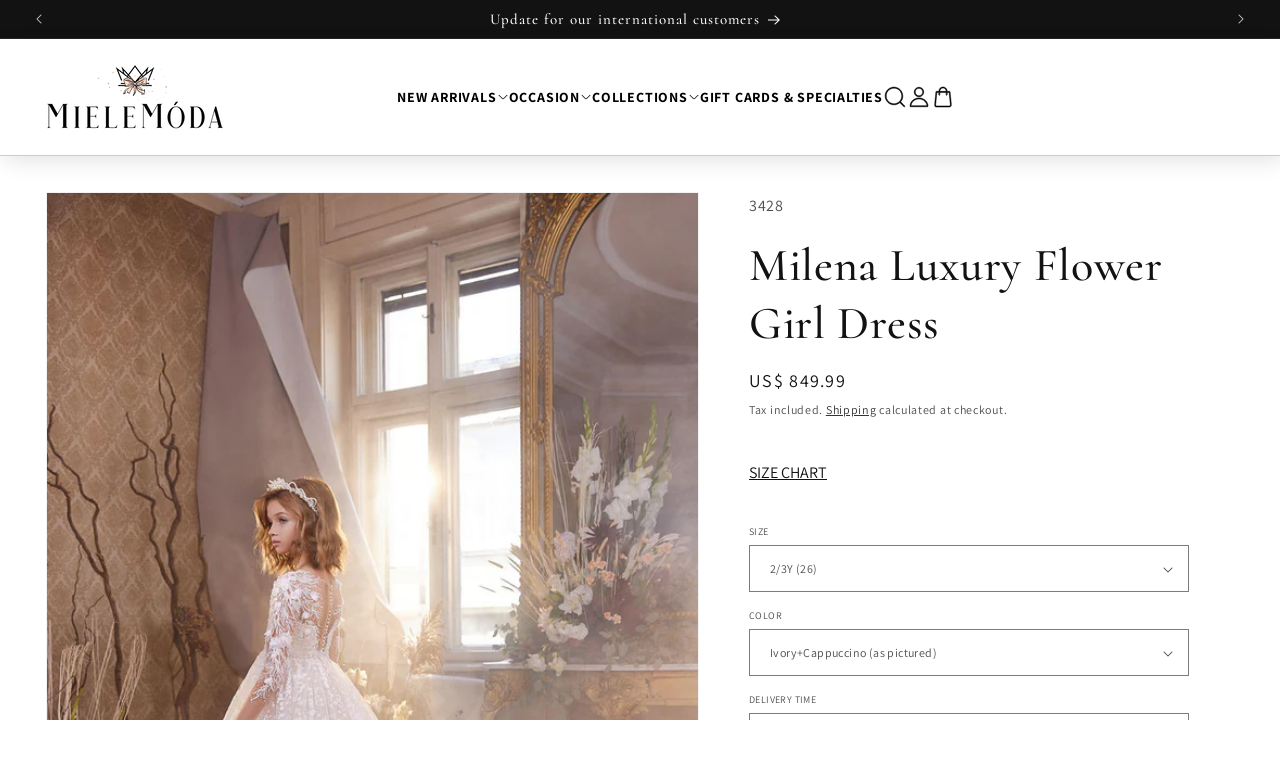

--- FILE ---
content_type: text/html; charset=utf-8
request_url: https://mielemoda.com/en-at/products/milena-luxury-flower-girl-dress
body_size: 155052
content:
<!doctype html>
<html class="no-js" lang="en">
  <head>
    <meta charset="utf-8">
    <meta http-equiv="X-UA-Compatible" content="IE=edge">
    <meta name="viewport" content="width=device-width,initial-scale=1">
    <meta name="theme-color" content="">
    <link rel="canonical" href="https://mielemoda.com/en-at/products/milena-luxury-flower-girl-dress"><link rel="icon" type="image/png" href="//mielemoda.com/cdn/shop/files/miele_moda_crown_favicon.png?crop=center&height=32&v=1614307931&width=32"><link rel="preconnect" href="https://fonts.shopifycdn.com" crossorigin><title>
      Milena Luxury Flower Girl Dress - Miele Moda Luxury Fashion
</title>

    
      <meta name="description" content="Designed and proudly made in Europe. Ships from the USA.  PLEASE NOTE:  Any accessories pictured (i.e. mask, headpiece, gloves, etc.) are available for purchase upon request and not included in this listing unless otherwise stated.">
    

    

<meta property="og:site_name" content="Miele Moda Luxury Fashion">
<meta property="og:url" content="https://mielemoda.com/en-at/products/milena-luxury-flower-girl-dress">
<meta property="og:title" content="Milena Luxury Flower Girl Dress - Miele Moda Luxury Fashion">
<meta property="og:type" content="product">
<meta property="og:description" content="Designed and proudly made in Europe. Ships from the USA.  PLEASE NOTE:  Any accessories pictured (i.e. mask, headpiece, gloves, etc.) are available for purchase upon request and not included in this listing unless otherwise stated."><meta property="og:image" content="http://mielemoda.com/cdn/shop/products/Milena_Luxury_Couture_Flowergirl_Dress_Birthday_Ivory_Miele_Moda_Luxury_Fashion_Back.jpg?v=1759183730">
  <meta property="og:image:secure_url" content="https://mielemoda.com/cdn/shop/products/Milena_Luxury_Couture_Flowergirl_Dress_Birthday_Ivory_Miele_Moda_Luxury_Fashion_Back.jpg?v=1759183730">
  <meta property="og:image:width" content="1000">
  <meta property="og:image:height" content="1500"><meta property="og:price:amount" content="849.99">
  <meta property="og:price:currency" content="USD"><meta name="twitter:card" content="summary_large_image">
<meta name="twitter:title" content="Milena Luxury Flower Girl Dress - Miele Moda Luxury Fashion">
<meta name="twitter:description" content="Designed and proudly made in Europe. Ships from the USA.  PLEASE NOTE:  Any accessories pictured (i.e. mask, headpiece, gloves, etc.) are available for purchase upon request and not included in this listing unless otherwise stated.">


    <script src="//mielemoda.com/cdn/shop/t/42/assets/constants.js?v=58251544750838685771712418644" defer="defer"></script>
    <script src="//mielemoda.com/cdn/shop/t/42/assets/pubsub.js?v=158357773527763999511712418645" defer="defer"></script>
    <script src="//mielemoda.com/cdn/shop/t/42/assets/global.js?v=37284204640041572741712418644" defer="defer"></script><script src="//mielemoda.com/cdn/shop/t/42/assets/animations.js?v=88693664871331136111712418643" defer="defer"></script><script>window.performance && window.performance.mark && window.performance.mark('shopify.content_for_header.start');</script><meta name="google-site-verification" content="mMGdDgUp3dWUOHtRw2RQkL9iC8EfQaiH7fcB29altUQ">
<meta name="facebook-domain-verification" content="pdr4tc1jehcyqd9iazj609tq6x3xnp">
<meta name="facebook-domain-verification" content="pimc22n7wxlw9p4dmcukokoyb62mdw">
<meta id="shopify-digital-wallet" name="shopify-digital-wallet" content="/22231073/digital_wallets/dialog">
<meta name="shopify-checkout-api-token" content="933b1e651cddef89e4556f9da51cf7c5">
<link rel="alternate" hreflang="x-default" href="https://mielemoda.com/products/milena-luxury-flower-girl-dress">
<link rel="alternate" hreflang="en" href="https://mielemoda.com/products/milena-luxury-flower-girl-dress">
<link rel="alternate" hreflang="en-DE" href="https://mielemoda.com/en-de/products/milena-luxury-flower-girl-dress">
<link rel="alternate" hreflang="en-AT" href="https://mielemoda.com/en-at/products/milena-luxury-flower-girl-dress">
<link rel="alternate" type="application/json+oembed" href="https://mielemoda.com/en-at/products/milena-luxury-flower-girl-dress.oembed">
<script async="async" src="/checkouts/internal/preloads.js?locale=en-AT"></script>
<link rel="preconnect" href="https://shop.app" crossorigin="anonymous">
<script async="async" src="https://shop.app/checkouts/internal/preloads.js?locale=en-AT&shop_id=22231073" crossorigin="anonymous"></script>
<script id="apple-pay-shop-capabilities" type="application/json">{"shopId":22231073,"countryCode":"US","currencyCode":"USD","merchantCapabilities":["supports3DS"],"merchantId":"gid:\/\/shopify\/Shop\/22231073","merchantName":"Miele Moda Luxury Fashion","requiredBillingContactFields":["postalAddress","email","phone"],"requiredShippingContactFields":["postalAddress","email","phone"],"shippingType":"shipping","supportedNetworks":["visa","masterCard","amex"],"total":{"type":"pending","label":"Miele Moda Luxury Fashion","amount":"1.00"},"shopifyPaymentsEnabled":true,"supportsSubscriptions":true}</script>
<script id="shopify-features" type="application/json">{"accessToken":"933b1e651cddef89e4556f9da51cf7c5","betas":["rich-media-storefront-analytics"],"domain":"mielemoda.com","predictiveSearch":true,"shopId":22231073,"locale":"en"}</script>
<script>var Shopify = Shopify || {};
Shopify.shop = "miele-moda.myshopify.com";
Shopify.locale = "en";
Shopify.currency = {"active":"USD","rate":"1.0"};
Shopify.country = "AT";
Shopify.theme = {"name":"Updated copy of Dawn","id":126550736939,"schema_name":"Dawn","schema_version":"13.0.1","theme_store_id":887,"role":"main"};
Shopify.theme.handle = "null";
Shopify.theme.style = {"id":null,"handle":null};
Shopify.cdnHost = "mielemoda.com/cdn";
Shopify.routes = Shopify.routes || {};
Shopify.routes.root = "/en-at/";</script>
<script type="module">!function(o){(o.Shopify=o.Shopify||{}).modules=!0}(window);</script>
<script>!function(o){function n(){var o=[];function n(){o.push(Array.prototype.slice.apply(arguments))}return n.q=o,n}var t=o.Shopify=o.Shopify||{};t.loadFeatures=n(),t.autoloadFeatures=n()}(window);</script>
<script>
  window.ShopifyPay = window.ShopifyPay || {};
  window.ShopifyPay.apiHost = "shop.app\/pay";
  window.ShopifyPay.redirectState = null;
</script>
<script id="shop-js-analytics" type="application/json">{"pageType":"product"}</script>
<script defer="defer" async type="module" src="//mielemoda.com/cdn/shopifycloud/shop-js/modules/v2/client.init-shop-cart-sync_BN7fPSNr.en.esm.js"></script>
<script defer="defer" async type="module" src="//mielemoda.com/cdn/shopifycloud/shop-js/modules/v2/chunk.common_Cbph3Kss.esm.js"></script>
<script defer="defer" async type="module" src="//mielemoda.com/cdn/shopifycloud/shop-js/modules/v2/chunk.modal_DKumMAJ1.esm.js"></script>
<script type="module">
  await import("//mielemoda.com/cdn/shopifycloud/shop-js/modules/v2/client.init-shop-cart-sync_BN7fPSNr.en.esm.js");
await import("//mielemoda.com/cdn/shopifycloud/shop-js/modules/v2/chunk.common_Cbph3Kss.esm.js");
await import("//mielemoda.com/cdn/shopifycloud/shop-js/modules/v2/chunk.modal_DKumMAJ1.esm.js");

  window.Shopify.SignInWithShop?.initShopCartSync?.({"fedCMEnabled":true,"windoidEnabled":true});

</script>
<script defer="defer" async type="module" src="//mielemoda.com/cdn/shopifycloud/shop-js/modules/v2/client.payment-terms_BxzfvcZJ.en.esm.js"></script>
<script defer="defer" async type="module" src="//mielemoda.com/cdn/shopifycloud/shop-js/modules/v2/chunk.common_Cbph3Kss.esm.js"></script>
<script defer="defer" async type="module" src="//mielemoda.com/cdn/shopifycloud/shop-js/modules/v2/chunk.modal_DKumMAJ1.esm.js"></script>
<script type="module">
  await import("//mielemoda.com/cdn/shopifycloud/shop-js/modules/v2/client.payment-terms_BxzfvcZJ.en.esm.js");
await import("//mielemoda.com/cdn/shopifycloud/shop-js/modules/v2/chunk.common_Cbph3Kss.esm.js");
await import("//mielemoda.com/cdn/shopifycloud/shop-js/modules/v2/chunk.modal_DKumMAJ1.esm.js");

  
</script>
<script>
  window.Shopify = window.Shopify || {};
  if (!window.Shopify.featureAssets) window.Shopify.featureAssets = {};
  window.Shopify.featureAssets['shop-js'] = {"shop-cart-sync":["modules/v2/client.shop-cart-sync_CJVUk8Jm.en.esm.js","modules/v2/chunk.common_Cbph3Kss.esm.js","modules/v2/chunk.modal_DKumMAJ1.esm.js"],"init-fed-cm":["modules/v2/client.init-fed-cm_7Fvt41F4.en.esm.js","modules/v2/chunk.common_Cbph3Kss.esm.js","modules/v2/chunk.modal_DKumMAJ1.esm.js"],"init-shop-email-lookup-coordinator":["modules/v2/client.init-shop-email-lookup-coordinator_Cc088_bR.en.esm.js","modules/v2/chunk.common_Cbph3Kss.esm.js","modules/v2/chunk.modal_DKumMAJ1.esm.js"],"init-windoid":["modules/v2/client.init-windoid_hPopwJRj.en.esm.js","modules/v2/chunk.common_Cbph3Kss.esm.js","modules/v2/chunk.modal_DKumMAJ1.esm.js"],"shop-button":["modules/v2/client.shop-button_B0jaPSNF.en.esm.js","modules/v2/chunk.common_Cbph3Kss.esm.js","modules/v2/chunk.modal_DKumMAJ1.esm.js"],"shop-cash-offers":["modules/v2/client.shop-cash-offers_DPIskqss.en.esm.js","modules/v2/chunk.common_Cbph3Kss.esm.js","modules/v2/chunk.modal_DKumMAJ1.esm.js"],"shop-toast-manager":["modules/v2/client.shop-toast-manager_CK7RT69O.en.esm.js","modules/v2/chunk.common_Cbph3Kss.esm.js","modules/v2/chunk.modal_DKumMAJ1.esm.js"],"init-shop-cart-sync":["modules/v2/client.init-shop-cart-sync_BN7fPSNr.en.esm.js","modules/v2/chunk.common_Cbph3Kss.esm.js","modules/v2/chunk.modal_DKumMAJ1.esm.js"],"init-customer-accounts-sign-up":["modules/v2/client.init-customer-accounts-sign-up_CfPf4CXf.en.esm.js","modules/v2/client.shop-login-button_DeIztwXF.en.esm.js","modules/v2/chunk.common_Cbph3Kss.esm.js","modules/v2/chunk.modal_DKumMAJ1.esm.js"],"pay-button":["modules/v2/client.pay-button_CgIwFSYN.en.esm.js","modules/v2/chunk.common_Cbph3Kss.esm.js","modules/v2/chunk.modal_DKumMAJ1.esm.js"],"init-customer-accounts":["modules/v2/client.init-customer-accounts_DQ3x16JI.en.esm.js","modules/v2/client.shop-login-button_DeIztwXF.en.esm.js","modules/v2/chunk.common_Cbph3Kss.esm.js","modules/v2/chunk.modal_DKumMAJ1.esm.js"],"avatar":["modules/v2/client.avatar_BTnouDA3.en.esm.js"],"init-shop-for-new-customer-accounts":["modules/v2/client.init-shop-for-new-customer-accounts_CsZy_esa.en.esm.js","modules/v2/client.shop-login-button_DeIztwXF.en.esm.js","modules/v2/chunk.common_Cbph3Kss.esm.js","modules/v2/chunk.modal_DKumMAJ1.esm.js"],"shop-follow-button":["modules/v2/client.shop-follow-button_BRMJjgGd.en.esm.js","modules/v2/chunk.common_Cbph3Kss.esm.js","modules/v2/chunk.modal_DKumMAJ1.esm.js"],"checkout-modal":["modules/v2/client.checkout-modal_B9Drz_yf.en.esm.js","modules/v2/chunk.common_Cbph3Kss.esm.js","modules/v2/chunk.modal_DKumMAJ1.esm.js"],"shop-login-button":["modules/v2/client.shop-login-button_DeIztwXF.en.esm.js","modules/v2/chunk.common_Cbph3Kss.esm.js","modules/v2/chunk.modal_DKumMAJ1.esm.js"],"lead-capture":["modules/v2/client.lead-capture_DXYzFM3R.en.esm.js","modules/v2/chunk.common_Cbph3Kss.esm.js","modules/v2/chunk.modal_DKumMAJ1.esm.js"],"shop-login":["modules/v2/client.shop-login_CA5pJqmO.en.esm.js","modules/v2/chunk.common_Cbph3Kss.esm.js","modules/v2/chunk.modal_DKumMAJ1.esm.js"],"payment-terms":["modules/v2/client.payment-terms_BxzfvcZJ.en.esm.js","modules/v2/chunk.common_Cbph3Kss.esm.js","modules/v2/chunk.modal_DKumMAJ1.esm.js"]};
</script>
<script>(function() {
  var isLoaded = false;
  function asyncLoad() {
    if (isLoaded) return;
    isLoaded = true;
    var urls = ["https:\/\/chimpstatic.com\/mcjs-connected\/js\/users\/3bc8c2bb867d8b2c39d57b040\/92f08a78f310d2716a4576c6d.js?shop=miele-moda.myshopify.com","\/\/cdn.shopify.com\/proxy\/283c7da4e233635f4984e7580fb30e4030a4e31088dcb0650b8d7dcf756ee486\/static.cdn.printful.com\/static\/js\/external\/shopify-product-customizer.js?v=0.28\u0026shop=miele-moda.myshopify.com\u0026sp-cache-control=cHVibGljLCBtYXgtYWdlPTkwMA","https:\/\/miele-moda.myshopify.com\/apps\/delivery\/delivery_coder.js?t=1711784814.6632\u0026n=829615815\u0026shop=miele-moda.myshopify.com","https:\/\/widget.gotolstoy.com\/widget\/widget.js?app-key=03e43ac7-2d28-4af3-afb6-b2a438191a03\u0026shop=miele-moda.myshopify.com","https:\/\/quizify.arhamcommerce.com\/js\/shortcode.js?shop=miele-moda.myshopify.com"];
    for (var i = 0; i < urls.length; i++) {
      var s = document.createElement('script');
      s.type = 'text/javascript';
      s.async = true;
      s.src = urls[i];
      var x = document.getElementsByTagName('script')[0];
      x.parentNode.insertBefore(s, x);
    }
  };
  if(window.attachEvent) {
    window.attachEvent('onload', asyncLoad);
  } else {
    window.addEventListener('load', asyncLoad, false);
  }
})();</script>
<script id="__st">var __st={"a":22231073,"offset":-18000,"reqid":"0abcc0e4-c054-49f7-ac98-5dcf8993b095-1769906082","pageurl":"mielemoda.com\/en-at\/products\/milena-luxury-flower-girl-dress","u":"e42a8dde0e1f","p":"product","rtyp":"product","rid":7002705002539};</script>
<script>window.ShopifyPaypalV4VisibilityTracking = true;</script>
<script id="captcha-bootstrap">!function(){'use strict';const t='contact',e='account',n='new_comment',o=[[t,t],['blogs',n],['comments',n],[t,'customer']],c=[[e,'customer_login'],[e,'guest_login'],[e,'recover_customer_password'],[e,'create_customer']],r=t=>t.map((([t,e])=>`form[action*='/${t}']:not([data-nocaptcha='true']) input[name='form_type'][value='${e}']`)).join(','),a=t=>()=>t?[...document.querySelectorAll(t)].map((t=>t.form)):[];function s(){const t=[...o],e=r(t);return a(e)}const i='password',u='form_key',d=['recaptcha-v3-token','g-recaptcha-response','h-captcha-response',i],f=()=>{try{return window.sessionStorage}catch{return}},m='__shopify_v',_=t=>t.elements[u];function p(t,e,n=!1){try{const o=window.sessionStorage,c=JSON.parse(o.getItem(e)),{data:r}=function(t){const{data:e,action:n}=t;return t[m]||n?{data:e,action:n}:{data:t,action:n}}(c);for(const[e,n]of Object.entries(r))t.elements[e]&&(t.elements[e].value=n);n&&o.removeItem(e)}catch(o){console.error('form repopulation failed',{error:o})}}const l='form_type',E='cptcha';function T(t){t.dataset[E]=!0}const w=window,h=w.document,L='Shopify',v='ce_forms',y='captcha';let A=!1;((t,e)=>{const n=(g='f06e6c50-85a8-45c8-87d0-21a2b65856fe',I='https://cdn.shopify.com/shopifycloud/storefront-forms-hcaptcha/ce_storefront_forms_captcha_hcaptcha.v1.5.2.iife.js',D={infoText:'Protected by hCaptcha',privacyText:'Privacy',termsText:'Terms'},(t,e,n)=>{const o=w[L][v],c=o.bindForm;if(c)return c(t,g,e,D).then(n);var r;o.q.push([[t,g,e,D],n]),r=I,A||(h.body.append(Object.assign(h.createElement('script'),{id:'captcha-provider',async:!0,src:r})),A=!0)});var g,I,D;w[L]=w[L]||{},w[L][v]=w[L][v]||{},w[L][v].q=[],w[L][y]=w[L][y]||{},w[L][y].protect=function(t,e){n(t,void 0,e),T(t)},Object.freeze(w[L][y]),function(t,e,n,w,h,L){const[v,y,A,g]=function(t,e,n){const i=e?o:[],u=t?c:[],d=[...i,...u],f=r(d),m=r(i),_=r(d.filter((([t,e])=>n.includes(e))));return[a(f),a(m),a(_),s()]}(w,h,L),I=t=>{const e=t.target;return e instanceof HTMLFormElement?e:e&&e.form},D=t=>v().includes(t);t.addEventListener('submit',(t=>{const e=I(t);if(!e)return;const n=D(e)&&!e.dataset.hcaptchaBound&&!e.dataset.recaptchaBound,o=_(e),c=g().includes(e)&&(!o||!o.value);(n||c)&&t.preventDefault(),c&&!n&&(function(t){try{if(!f())return;!function(t){const e=f();if(!e)return;const n=_(t);if(!n)return;const o=n.value;o&&e.removeItem(o)}(t);const e=Array.from(Array(32),(()=>Math.random().toString(36)[2])).join('');!function(t,e){_(t)||t.append(Object.assign(document.createElement('input'),{type:'hidden',name:u})),t.elements[u].value=e}(t,e),function(t,e){const n=f();if(!n)return;const o=[...t.querySelectorAll(`input[type='${i}']`)].map((({name:t})=>t)),c=[...d,...o],r={};for(const[a,s]of new FormData(t).entries())c.includes(a)||(r[a]=s);n.setItem(e,JSON.stringify({[m]:1,action:t.action,data:r}))}(t,e)}catch(e){console.error('failed to persist form',e)}}(e),e.submit())}));const S=(t,e)=>{t&&!t.dataset[E]&&(n(t,e.some((e=>e===t))),T(t))};for(const o of['focusin','change'])t.addEventListener(o,(t=>{const e=I(t);D(e)&&S(e,y())}));const B=e.get('form_key'),M=e.get(l),P=B&&M;t.addEventListener('DOMContentLoaded',(()=>{const t=y();if(P)for(const e of t)e.elements[l].value===M&&p(e,B);[...new Set([...A(),...v().filter((t=>'true'===t.dataset.shopifyCaptcha))])].forEach((e=>S(e,t)))}))}(h,new URLSearchParams(w.location.search),n,t,e,['guest_login'])})(!0,!0)}();</script>
<script integrity="sha256-4kQ18oKyAcykRKYeNunJcIwy7WH5gtpwJnB7kiuLZ1E=" data-source-attribution="shopify.loadfeatures" defer="defer" src="//mielemoda.com/cdn/shopifycloud/storefront/assets/storefront/load_feature-a0a9edcb.js" crossorigin="anonymous"></script>
<script crossorigin="anonymous" defer="defer" src="//mielemoda.com/cdn/shopifycloud/storefront/assets/shopify_pay/storefront-65b4c6d7.js?v=20250812"></script>
<script data-source-attribution="shopify.dynamic_checkout.dynamic.init">var Shopify=Shopify||{};Shopify.PaymentButton=Shopify.PaymentButton||{isStorefrontPortableWallets:!0,init:function(){window.Shopify.PaymentButton.init=function(){};var t=document.createElement("script");t.src="https://mielemoda.com/cdn/shopifycloud/portable-wallets/latest/portable-wallets.en.js",t.type="module",document.head.appendChild(t)}};
</script>
<script data-source-attribution="shopify.dynamic_checkout.buyer_consent">
  function portableWalletsHideBuyerConsent(e){var t=document.getElementById("shopify-buyer-consent"),n=document.getElementById("shopify-subscription-policy-button");t&&n&&(t.classList.add("hidden"),t.setAttribute("aria-hidden","true"),n.removeEventListener("click",e))}function portableWalletsShowBuyerConsent(e){var t=document.getElementById("shopify-buyer-consent"),n=document.getElementById("shopify-subscription-policy-button");t&&n&&(t.classList.remove("hidden"),t.removeAttribute("aria-hidden"),n.addEventListener("click",e))}window.Shopify?.PaymentButton&&(window.Shopify.PaymentButton.hideBuyerConsent=portableWalletsHideBuyerConsent,window.Shopify.PaymentButton.showBuyerConsent=portableWalletsShowBuyerConsent);
</script>
<script data-source-attribution="shopify.dynamic_checkout.cart.bootstrap">document.addEventListener("DOMContentLoaded",(function(){function t(){return document.querySelector("shopify-accelerated-checkout-cart, shopify-accelerated-checkout")}if(t())Shopify.PaymentButton.init();else{new MutationObserver((function(e,n){t()&&(Shopify.PaymentButton.init(),n.disconnect())})).observe(document.body,{childList:!0,subtree:!0})}}));
</script>
<script id='scb4127' type='text/javascript' async='' src='https://mielemoda.com/cdn/shopifycloud/privacy-banner/storefront-banner.js'></script><link id="shopify-accelerated-checkout-styles" rel="stylesheet" media="screen" href="https://mielemoda.com/cdn/shopifycloud/portable-wallets/latest/accelerated-checkout-backwards-compat.css" crossorigin="anonymous">
<style id="shopify-accelerated-checkout-cart">
        #shopify-buyer-consent {
  margin-top: 1em;
  display: inline-block;
  width: 100%;
}

#shopify-buyer-consent.hidden {
  display: none;
}

#shopify-subscription-policy-button {
  background: none;
  border: none;
  padding: 0;
  text-decoration: underline;
  font-size: inherit;
  cursor: pointer;
}

#shopify-subscription-policy-button::before {
  box-shadow: none;
}

      </style>

<script>window.performance && window.performance.mark && window.performance.mark('shopify.content_for_header.end');</script>


    <style data-shopify>
      @font-face {
  font-family: Assistant;
  font-weight: 400;
  font-style: normal;
  font-display: swap;
  src: url("//mielemoda.com/cdn/fonts/assistant/assistant_n4.9120912a469cad1cc292572851508ca49d12e768.woff2") format("woff2"),
       url("//mielemoda.com/cdn/fonts/assistant/assistant_n4.6e9875ce64e0fefcd3f4446b7ec9036b3ddd2985.woff") format("woff");
}

      @font-face {
  font-family: Assistant;
  font-weight: 700;
  font-style: normal;
  font-display: swap;
  src: url("//mielemoda.com/cdn/fonts/assistant/assistant_n7.bf44452348ec8b8efa3aa3068825305886b1c83c.woff2") format("woff2"),
       url("//mielemoda.com/cdn/fonts/assistant/assistant_n7.0c887fee83f6b3bda822f1150b912c72da0f7b64.woff") format("woff");
}

      
      
      @font-face {
  font-family: Cormorant;
  font-weight: 500;
  font-style: normal;
  font-display: swap;
  src: url("//mielemoda.com/cdn/fonts/cormorant/cormorant_n5.897f6a30ce53863d490505c0132c13f3a2107ba7.woff2") format("woff2"),
       url("//mielemoda.com/cdn/fonts/cormorant/cormorant_n5.2886c5c58d0eba0663ec9f724d5eb310c99287bf.woff") format("woff");
}


      
        :root,
        .color-background-1 {
          --color-background: 255,255,255;
        
          --gradient-background: #ffffff;
        

        

        --color-foreground: 18,18,18;
        --color-background-contrast: 191,191,191;
        --color-shadow: 18,18,18;
        --color-button: 18,18,18;
        --color-button-text: 255,255,255;
        --color-secondary-button: 255,255,255;
        --color-secondary-button-text: 18,18,18;
        --color-link: 18,18,18;
        --color-badge-foreground: 18,18,18;
        --color-badge-background: 255,255,255;
        --color-badge-border: 18,18,18;
        --payment-terms-background-color: rgb(255 255 255);
      }
      
        
        .color-background-2 {
          --color-background: 245,245,245;
        
          --gradient-background: #f5f5f5;
        

        

        --color-foreground: 18,18,18;
        --color-background-contrast: 181,181,181;
        --color-shadow: 18,18,18;
        --color-button: 18,18,18;
        --color-button-text: 245,245,245;
        --color-secondary-button: 245,245,245;
        --color-secondary-button-text: 18,18,18;
        --color-link: 18,18,18;
        --color-badge-foreground: 18,18,18;
        --color-badge-background: 245,245,245;
        --color-badge-border: 18,18,18;
        --payment-terms-background-color: rgb(245 245 245);
      }
      
        
        .color-inverse {
          --color-background: 18,18,18;
        
          --gradient-background: #121212;
        

        

        --color-foreground: 255,255,255;
        --color-background-contrast: 146,146,146;
        --color-shadow: 18,18,18;
        --color-button: 18,18,18;
        --color-button-text: 255,255,255;
        --color-secondary-button: 18,18,18;
        --color-secondary-button-text: 255,255,255;
        --color-link: 255,255,255;
        --color-badge-foreground: 255,255,255;
        --color-badge-background: 18,18,18;
        --color-badge-border: 255,255,255;
        --payment-terms-background-color: rgb(18 18 18);
      }
      
        
        .color-accent-1 {
          --color-background: 18,18,18;
        
          --gradient-background: #121212;
        

        

        --color-foreground: 255,255,255;
        --color-background-contrast: 146,146,146;
        --color-shadow: 18,18,18;
        --color-button: 255,255,255;
        --color-button-text: 18,18,18;
        --color-secondary-button: 18,18,18;
        --color-secondary-button-text: 255,255,255;
        --color-link: 255,255,255;
        --color-badge-foreground: 255,255,255;
        --color-badge-background: 18,18,18;
        --color-badge-border: 255,255,255;
        --payment-terms-background-color: rgb(18 18 18);
      }
      
        
        .color-accent-2 {
          --color-background: 255,245,248;
        
          --gradient-background: #fff5f8;
        

        

        --color-foreground: 18,18,18;
        --color-background-contrast: 255,118,159;
        --color-shadow: 18,18,18;
        --color-button: 255,255,255;
        --color-button-text: 255,245,248;
        --color-secondary-button: 255,245,248;
        --color-secondary-button-text: 18,18,18;
        --color-link: 18,18,18;
        --color-badge-foreground: 18,18,18;
        --color-badge-background: 255,245,248;
        --color-badge-border: 18,18,18;
        --payment-terms-background-color: rgb(255 245 248);
      }
      
        
        .color-scheme-0ad71357-72e6-4389-bcb8-c54aa932ffaa {
          --color-background: 140,140,140;
        
          --gradient-background: #8c8c8c;
        

        

        --color-foreground: 255,255,255;
        --color-background-contrast: 76,76,76;
        --color-shadow: 18,18,18;
        --color-button: 140,140,140;
        --color-button-text: 255,255,255;
        --color-secondary-button: 140,140,140;
        --color-secondary-button-text: 18,18,18;
        --color-link: 18,18,18;
        --color-badge-foreground: 255,255,255;
        --color-badge-background: 140,140,140;
        --color-badge-border: 255,255,255;
        --payment-terms-background-color: rgb(140 140 140);
      }
      

      body, .color-background-1, .color-background-2, .color-inverse, .color-accent-1, .color-accent-2, .color-scheme-0ad71357-72e6-4389-bcb8-c54aa932ffaa {
        color: rgba(var(--color-foreground), 0.75);
        background-color: rgb(var(--color-background));
      }

      :root {
        --font-body-family: Assistant, sans-serif;
        --font-body-style: normal;
        --font-body-weight: 400;
        --font-body-weight-bold: 700;

        --font-heading-family: Cormorant, serif;
        --font-heading-style: normal;
        --font-heading-weight: 500;

        --font-body-scale: 1.0;
        --font-heading-scale: 1.15;

        --media-padding: px;
        --media-border-opacity: 0.05;
        --media-border-width: 1px;
        --media-radius: 0px;
        --media-shadow-opacity: 0.0;
        --media-shadow-horizontal-offset: 0px;
        --media-shadow-vertical-offset: 0px;
        --media-shadow-blur-radius: 0px;
        --media-shadow-visible: 0;

        --page-width: 140rem;
        --page-width-margin: 0rem;

        --product-card-image-padding: 0.0rem;
        --product-card-corner-radius: 0.0rem;
        --product-card-text-alignment: left;
        --product-card-border-width: 0.0rem;
        --product-card-border-opacity: 0.0;
        --product-card-shadow-opacity: 0.1;
        --product-card-shadow-visible: 1;
        --product-card-shadow-horizontal-offset: 0.0rem;
        --product-card-shadow-vertical-offset: 0.0rem;
        --product-card-shadow-blur-radius: 1.0rem;

        --collection-card-image-padding: 0.0rem;
        --collection-card-corner-radius: 0.0rem;
        --collection-card-text-alignment: left;
        --collection-card-border-width: 0.0rem;
        --collection-card-border-opacity: 0.0;
        --collection-card-shadow-opacity: 0.1;
        --collection-card-shadow-visible: 1;
        --collection-card-shadow-horizontal-offset: 0.0rem;
        --collection-card-shadow-vertical-offset: 0.0rem;
        --collection-card-shadow-blur-radius: 1.0rem;

        --blog-card-image-padding: 0.0rem;
        --blog-card-corner-radius: 0.0rem;
        --blog-card-text-alignment: left;
        --blog-card-border-width: 0.0rem;
        --blog-card-border-opacity: 0.0;
        --blog-card-shadow-opacity: 0.1;
        --blog-card-shadow-visible: 1;
        --blog-card-shadow-horizontal-offset: 0.0rem;
        --blog-card-shadow-vertical-offset: 0.0rem;
        --blog-card-shadow-blur-radius: 1.0rem;

        --badge-corner-radius: 4.0rem;

        --popup-border-width: 1px;
        --popup-border-opacity: 0.1;
        --popup-corner-radius: 0px;
        --popup-shadow-opacity: 0.0;
        --popup-shadow-horizontal-offset: 0px;
        --popup-shadow-vertical-offset: 0px;
        --popup-shadow-blur-radius: 0px;

        --drawer-border-width: 1px;
        --drawer-border-opacity: 0.1;
        --drawer-shadow-opacity: 0.0;
        --drawer-shadow-horizontal-offset: 0px;
        --drawer-shadow-vertical-offset: 0px;
        --drawer-shadow-blur-radius: 0px;

        --spacing-sections-desktop: 0px;
        --spacing-sections-mobile: 0px;

        --grid-desktop-vertical-spacing: 8px;
        --grid-desktop-horizontal-spacing: 8px;
        --grid-mobile-vertical-spacing: 4px;
        --grid-mobile-horizontal-spacing: 4px;

        --text-boxes-border-opacity: 0.0;
        --text-boxes-border-width: 0px;
        --text-boxes-radius: 0px;
        --text-boxes-shadow-opacity: 0.0;
        --text-boxes-shadow-visible: 0;
        --text-boxes-shadow-horizontal-offset: 0px;
        --text-boxes-shadow-vertical-offset: 0px;
        --text-boxes-shadow-blur-radius: 0px;

        --buttons-radius: 0px;
        --buttons-radius-outset: 0px;
        --buttons-border-width: 1px;
        --buttons-border-opacity: 1.0;
        --buttons-shadow-opacity: 0.0;
        --buttons-shadow-visible: 0;
        --buttons-shadow-horizontal-offset: 0px;
        --buttons-shadow-vertical-offset: 0px;
        --buttons-shadow-blur-radius: 0px;
        --buttons-border-offset: 0px;

        --inputs-radius: 0px;
        --inputs-border-width: 1px;
        --inputs-border-opacity: 0.55;
        --inputs-shadow-opacity: 0.0;
        --inputs-shadow-horizontal-offset: 0px;
        --inputs-margin-offset: 0px;
        --inputs-shadow-vertical-offset: 0px;
        --inputs-shadow-blur-radius: 0px;
        --inputs-radius-outset: 0px;

        --variant-pills-radius: 40px;
        --variant-pills-border-width: 1px;
        --variant-pills-border-opacity: 0.55;
        --variant-pills-shadow-opacity: 0.0;
        --variant-pills-shadow-horizontal-offset: 0px;
        --variant-pills-shadow-vertical-offset: 0px;
        --variant-pills-shadow-blur-radius: 0px;
      }

      *,
      *::before,
      *::after {
        box-sizing: inherit;
      }

      html {
        box-sizing: border-box;
        font-size: calc(var(--font-body-scale) * 62.5%);
        height: 100%;
      }

      body {
        display: grid;
        grid-template-rows: auto auto 1fr auto;
        grid-template-columns: 100%;
        min-height: 100%;
        margin: 0;
        font-size: 1.5rem;
        letter-spacing: 0.06rem;
        line-height: calc(1 + 0.8 / var(--font-body-scale));
        font-family: var(--font-body-family);
        font-style: var(--font-body-style);
        font-weight: var(--font-body-weight);
      }

      @media screen and (min-width: 750px) {
        body {
          font-size: 1.6rem;
        }
      }
    </style>

    <link href="//mielemoda.com/cdn/shop/t/42/assets/base.css?v=93405971894151239851712418643" rel="stylesheet" type="text/css" media="all" />
<link rel="preload" as="font" href="//mielemoda.com/cdn/fonts/assistant/assistant_n4.9120912a469cad1cc292572851508ca49d12e768.woff2" type="font/woff2" crossorigin><link rel="preload" as="font" href="//mielemoda.com/cdn/fonts/cormorant/cormorant_n5.897f6a30ce53863d490505c0132c13f3a2107ba7.woff2" type="font/woff2" crossorigin><link href="//mielemoda.com/cdn/shop/t/42/assets/component-localization-form.css?v=124545717069420038221712418644" rel="stylesheet" type="text/css" media="all" />
      <script src="//mielemoda.com/cdn/shop/t/42/assets/localization-form.js?v=169565320306168926741712418644" defer="defer"></script><link
        rel="stylesheet"
        href="//mielemoda.com/cdn/shop/t/42/assets/component-predictive-search.css?v=118923337488134913561712418644"
        media="print"
        onload="this.media='all'"
      ><script>
      document.documentElement.className = document.documentElement.className.replace('no-js', 'js');
      if (Shopify.designMode) {
        document.documentElement.classList.add('shopify-design-mode');
      }
    </script>
  <!-- BEGIN app block: shopify://apps/helpy-store-protection/blocks/app-embed/89bd17bc-2181-4ab4-b9c4-cb0d9ec73eee --><!-- BEGIN app snippet: anticopyapp -->

<script id="helpy-anticopy-snippets">
  
    
      window.helpyanticopy = {"_id":"63cd42f80d365e37a026c1b7","shopUrl":"miele-moda.myshopify.com","__v":0,"countryData":["CN","TW","RU","AF","IR","IQ","IN","AZ","BD","BW","KH","DJ","ET","GA","GM","GH","HN","KZ","KE","KG","LY","MZ","NA","NE","NG","OM","PK","RW","SN","SL","SO","SD","TJ","TZ","TG","TO","TR","TM","UG","UZ","UY","VN","YE","ZM","ZW"],"created":"2023-01-22T14:06:48.637Z","customeMsg":{"message":"Access Denied ! You are not authorized to acess this site","title":"402"},"isLog":false,"isVpnBlock":true,"laptop":{"proText":true,"proImages":true,"disRightClick":true,"disShortCuts":true,"proSaveimg":true,"proVideoimg":true},"mobile":{"proText":true,"proImages":true,"disRightClick":true},"option":"pop","redirectUrl":"https:\/\/apps.shopify.com\/store-shield","updated":"2023-01-22T14:06:48.637Z","adminLink":"Miele Moda Luxury Fashion"};
    
  
</script><!-- END app snippet -->





<!-- END app block --><!-- BEGIN app block: shopify://apps/c-edd-estimated-delivery-date/blocks/app_setting/4a0685bc-c234-45b2-8382-5ad6a8e3e3fd --><script>
    window.deliveryCommon = window.deliveryCommon || {};
    window.deliveryCommon.setting = {};
    Object.assign(window.deliveryCommon.setting, {
        "shop_currency_code__ed": 'USD' || 'USD',
        "shop_locale_code__ed": 'en' || 'en',
        "shop_domain__ed":  'miele-moda.myshopify.com',
        "product_available__ed": 'true',
        "product_id__ed": '7002705002539'
    });
    window.deliveryED = window.deliveryED || {};
    window.deliveryED.setting = {};
    Object.assign(window.deliveryED.setting, {
        "delivery__app_setting": {"main_delivery_setting":{"is_active":1,"order_delivery_info":"\u003cp\u003e\u003cspan style=\"font-size:14px\"\u003eFREE standard USA {country_code_us_flag} shipping on orders $375+\u003c\/span\u003e\u003c\/p\u003e\u003cp\u003e\u003cspan style=\"font-size:14px\"\u003e\u003cu\u003e\u003cstrong\u003eStandard Delivery:\u003c\/strong\u003e\u003c\/u\u003e\u003c\/span\u003e \u003c\/p\u003e\u003cp\u003e\u003cspan style=\"font-size:14px\"\u003eOrder today and receive your package between \u003cstrong\u003e{order_delivered_minimum_date} and {order_delivered_maximum_date} \u003c\/strong\u003e\u003c\/span\u003e\u003c\/p\u003e\u003cp\u003e\u003cspan style=\"font-size:14px\"\u003e\u003cu\u003e\u003cstrong\u003eRush Delivery:\u003c\/strong\u003e\u003c\/u\u003e Order today and receive your package in 5-6 business weeks. A confirmation and a final design review on each order will be sent via \u003cu\u003eemail\u003c\/u\u003e prior to production. Check your \u003cstrong\u003eInbox\u003c\/strong\u003e and \u003cstrong\u003eSpam \u003c\/strong\u003efrequently.\u003c\/span\u003e\u003cbr\/\u003e\u003c\/p\u003e","is_ignore_out_of_stock":0,"out_of_stock_mode":0,"out_of_stock_info":"\u003cp\u003e\u003c\/p\u003e","order_progress_bar_mode":1,"order_progress_setting":{"ordered":{"svg_number":0,"title":"Ordered","tips_description":"After you place the order, we will reach out via email within 24 - 48 Hours to confirm fabric availability, dress measurements\/details and production times."},"order_ready":{"svg_number":4,"is_active":1,"title":"Order Ready","date_title":"{order_ready_minimum_date} - {order_ready_maximum_date}","tips_description":"Orders will dispatch from our European production facility to our USA based studio. Upon arrival in the US, orders will start to ship to your delivery address the same or next business day."},"order_delivered":{"svg_number":10,"title":"Delivered","date_title":"{order_delivered_minimum_date} - {order_delivered_maximum_date}","tips_description":"Estimated arrival date range of order to your shipping address. This delivery range applies only to Standard production time orders. Please email us if you need a Rush Order. "}},"order_delivery_work_week":[0,1,1,1,1,1,0],"order_delivery_day_range":[45,55],"order_delivery_calc_method":0,"order_ready_work_week":[0,1,1,1,1,1,0],"order_ready_day_range":[35,45],"order_ready_calc_method":0,"holiday":["2023-12-24"],"order_delivery_date_format":0,"delivery_date_custom_format":"{month_local} {day}","delivery_date_format_zero":1,"delivery_date_format_month_translate":["Jan","Feb","Mar","Apr","May","Jun","Jul","Aug","Sep","Oct","Nov","Dec"],"delivery_date_format_week_translate":["Sun","Mon","Tues","Wed","Thur","Fri","Sat"],"order_delivery_countdown_format":3,"delivery_countdown_custom_format":"{hours} {hours_local} {minutes} {minutes_local} {seconds} {seconds_local}","countdown_format_translate":["Hours","Minutes","Seconds"],"delivery_countdown_format_zero":1,"countdown_cutoff_hour":23,"countdown_cutoff_minute":59,"countdown_cutoff_advanced_enable":0,"countdown_cutoff_advanced":[[23,59],[23,59],[23,59],[23,59],[23,59],[23,59],[23,59]],"countdown_mode":0,"after_deadline_hide_widget":0,"timezone_mode":0,"timezone":-5,"todayandtomorrow":[{"lan_code":"en","lan_name":"English","left":"today","right":"tomorrow"}],"translate_country_name":[],"widget_layout_mode":0,"widget_placement_method":1,"widget_placement_position":0,"widget_placement_page":1,"widget_margin":[12,0,0,0],"message_text_widget_appearance_setting":{"border":{"border_width":1,"border_radius":4,"border_line":2},"color":{"text_color":"#000000","background_color":"#FFFFFF","border_color":"#E2E2E2"},"other":{"margin":[0,0,0,0],"padding":[10,10,10,10]}},"progress_bar_widget_appearance_setting":{"color":{"basic":{"icon_color":"#000000","icon_background_color":"#FFFFFF","order_status_title_color":"#000000","date_title_color":"#000000"},"advanced":{"order_status_title_color":"#000000","progress_line_color":"#000000","date_title_color":"#000000","description_tips_background_color":"#000000","icon_background_color":"#000000","icon_color":"#FFFFFF","description_tips_color":"#FFFFFF"}},"font":{"icon_font":20,"order_status_title_font":14,"date_title_font":14,"description_tips_font":14},"other":{"margin":[8,0,0,0]}},"show_country_mode":0,"arrow_down_position":0,"country_modal_background_rgba":[0,0,0,0.5],"country_modal_appearance_setting":{"color":{"text_color":"#000000","background_color":"#FFFFFF","icon_color":"#999999","selected_color":"#f2f2f2"},"border":{"border_radius":7},"font":{"text_font":16,"icon_font":16},"other":{"width":56}},"cart_form_mode":0,"cart_form_position":0,"product_form_position":0,"out_of_stock_product_form_position":0,"cart_checkout_status":1,"cart_checkout_title":"Estimated between","cart_checkout_description":"{order_delivered_minimum_date} and {order_delivered_maximum_date}","widget_custom_css":"","replace_jq":0,"jquery_version":"1.12.0","is_ignore_cookie_cache":0,"is_show_all":0,"p_mapping":11,"product_ids":["10426251784","10426252488","10426259080","10426264776","10426271944","10426275848","10426289096","10426295368","10426312584","10426332168","10426334600","10652703944","1235574751275","1279532335147","1456841359403","1459344015403","1462252699691","1497595576363","1514895638571","1524553842731","1532961423403","1560057020459","1588913143851","1604690772011","1604795269163","1620107231275","1620280279083","1658421346347","1662624301099","1695396986923","1709670596651","1716735770667","1716762837035","1723032240171","1726774771755","1798815842347","1800247181355","1800707440683","1806528544811","1806813233195","1815284482091","1818615185451","1822482497579","1832405401643","1832430075947","1838519287851","1838861647915","1846568321067","1863975469099","1865984180267","1869574504491","4113876516907","4113887887403","412528508967","413031039015","4163987472427","4288088473643","4323299360811","4326055477291","4347938308139","4352612270123","4357277843499","4367450308651","4372415807531","4372422033451","4372509327403","4372590329899","4372653342763","4386555068459","4392280621099","4414485266475","4458760831019","4478730108971","4495814000683","4495892021291","4495951298603","4495959162923","4495966470187","4496296345643","4496325902379","4496411426859","4497456365611","4497462165547","4497467179051","4497586651179","4497715953707","4497718345771","4497722441771","4497726013483","4497731584043","4497734172715","4497734828075","4497736106027","4497736794155","4497738301483","4497739743275","4497839128619","4497842274347","4497860296747","4497865703467","4497867472939","4497869733931","4497872093227","4497873928235","4497875796011","4497888542763","4497891459115","4497892605995","4503871291435","4515240214571","4515309977643","4837050318891","4840515174443","4841881600043","4847781281835","4847781543979","4847781707819","4847782133803","4847784230955","4847786164267","4847786459179","4847786688555","4847787147307","4847787311147","4847908192299","4847921004587","4851056279595","4851378815019","4854410805291","4862460788779","4862465736747","4862708449323","4876469633067","4878666268715","4878926610475","4881883791403","4885058256939","6545384177707","6596552622123","6598389661739","6598389858347","6598389923883","6598390054955","6598390251563","6598390382635","6598390644779","6598390743083","6598390841387","6598391562283","6598391988267","6598392184875","6598392217643","6598392545323","6598392840235","6598393167915","6598393298987","6598393364523","6598393528363","6598393561131","6598393724971","6598393823275","6598393954347","6598394216491","6598394445867","6598394544171","6598394773547","6598395330603","6598395428907","6598395559979","6598395625515","6598395789355","6598395822123","6598396051499","6598396346411","6598396575787","6601338486827","6606885912619","6610490064939","6623074615339","6766559658027","6783475941419","6999338221611","7001873350699","7001978503211","7002205716523","7002222002219","7002230489131","7002233208875","7002238058539","7002242089003","7002249822251","7002255654955","7002257948715","7002260733995","7002518880299","7002524680235","7002544898091","7002546536491","7002560069675","7002565410859","7002566524971","7002568097835","7002573111339","7002580779051","7002584350763","7002611515435","7002616037419","7002654736427","7002665877547","7002705002539","7002706837547","7002709131307","7002710179883","7002748616747","7002751402027","7002757431339","7002777354283","7002853441579","7002860781611","7003008368683","7003032453163","7003046346795","7013154291755","7013300273195","7013317148715","7014447054891","7014458982443","7014476152875","7014685933611","7014716833835","7014722076715","7015391756331","7015400013867","7015410565163","7015469285419","7015473381419","7015479771179","7015561134123","7015572045867","7015803224107","7015814266923","7016332197931","7016588312619","7016591753259","7016598208555","7016601649195","7016603287595","7016607907883","7017021734955","7017035431979","7017050570795","7017276506155","7017283092523","7017300295723","7017312223275","7017315631147","7017317105707","7017318285355","7033732431915","7040774406187","7040779649067","7055388213291","7067549728811","7069223059499","7148185878571","7148194037803","7148203245611","7148213895211","7148217204779","7148219039787","7148237029419","7148282773547","7148284182571","7148285755435","7148287131691","7148464865323","7148508708907","7148514148395","7148516278315","7148551864363","7148578013227","7148591710251","7148593348651","7148829966379","7148830523435","7148854444075","7148855197739","7148856049707","7149345833003","7149373521963","7149443809323","7149454786603","7149484146731","7149493157931","7149498040363","7149507969067","7149531365419","7149896433707","7149900005419","7149904789547","7149995524139","7149996900395","7150001356843","7150006075435","7150214152235","7150216052779","7150218051627","7150218575915","7150219624491","7150220279851","7150221328427","7153151279147","7177404186667","7185880809515","7186768330795","7188138033195","7188335951915","7188370423851","7189772795947","7192328732715","7193089015851","7196280225835","7196338585643","7199965020203","7205660098603","7205663506475","7205677596715","7205680119851","7207738638379","7207739621419","7207812890667","7209224339499","7255231692843","7262097440811","7262101012523","7263369855019","7263369887787","7263382143019","7263382306859","7263382372395","7263382503467","7263382634539","7263382765611","7263383027755","7263383257131","7263383322667","7263383420971","7263383519275","7263383617579","7263383715883","7263383814187","7263383846955","7263383978027","7263384076331","7263384141867","7263384338475","7263384469547","7263384698923","7263416975403","7263417040939","7263417335851","7263417794603","7263417925675","7263417991211","7263418089515","7263418220587","7263418417195","7263419727915","7263419760683","7263419793451","7263419891755","7263419957291","7263420121131","7263420219435","7263420284971","7263420481579","7263420514347","7275790499883","7290918010923","7308143231019","7309347487787","7310308933675","7315426377771","7315558072363","7318001188907","7321528827947","7324612100139","7324612755499","7337278210091","7383167565867","7445050228779","7445147320363","7446311108651","7464808906795","7479584129067","7508166934571","7510807805995","7510964797483","7510969745451","7510972203051"]}},
        "delivery__pro_setting": {"product_delivery_setting":{"is_add":0,"order_delivery_info":"\u003cspan style=\"display:block\"\u003eFree Shipping to \u003cstrong\u003e{country_flag}\u003c\/strong\u003e \u003cstrong\u003e{country_name}\u003c\/strong\u003e\u003c\/span\u003e\u003cspan style=\"display:block\"\u003eOrder within the next \u003cstrong\u003e{cutoff_time}\u003c\/strong\u003e for dispatch today, and you'll receive your package between \u003cstrong\u003e{order_delivered_minimum_date} and {order_delivered_maximum_date}\u003c\/strong\u003e\u003cbr\/\u003e\u003c\/span\u003e","out_of_stock_info":"\u003cspan style=\"display:block\"\u003e\u003c\/span\u003e","out_of_stock_mode":0,"order_progress_bar_mode":0,"order_progress_setting":{"ordered":{"svg_number":0,"title":"Ordered","tips_description":"After you place the order, we will need 1-3 days to prepare the shipment"},"order_ready":{"svg_number":4,"is_active":1,"title":"Order Ready","date_title":"{order_ready_minimum_date} - {order_ready_maximum_date}","tips_description":"Orders will start to be shipped"},"order_delivered":{"svg_number":10,"title":"Delivered","date_title":"{order_delivered_minimum_date} - {order_delivered_maximum_date}","tips_description":"Estimated arrival date range：{order_delivered_minimum_date} - {order_delivered_maximum_date}"}},"order_delivery_work_week":[0,1,1,1,1,1,0],"order_delivery_day_range":[10,20],"order_delivery_calc_method":0,"order_ready_work_week":[1,1,1,1,1,1,1],"order_ready_day_range":[1,3],"order_ready_calc_method":2,"holiday":[],"widget_display_status":0,"widget_layout_mode":0,"cart_checkout_status":1,"cart_checkout_title":"Estimated between","cart_checkout_description":"{order_delivered_minimum_date} and {order_delivered_maximum_date}"}},
        "delivery__cate_setting": {"category_delivery_setting":{"category":[],"language":[],"country":[]}}
    });
</script>

<script src="https://cdn.shopify.com/s/files/1/0654/5637/3996/files/delivery_coder_cc698f59-3829-49b3-8fa2-f9ef0ba024af.js?v=1767391130&t=1088" defer></script>

<!-- END app block --><!-- BEGIN app block: shopify://apps/judge-me-reviews/blocks/judgeme_core/61ccd3b1-a9f2-4160-9fe9-4fec8413e5d8 --><!-- Start of Judge.me Core -->






<link rel="dns-prefetch" href="https://cdnwidget.judge.me">
<link rel="dns-prefetch" href="https://cdn.judge.me">
<link rel="dns-prefetch" href="https://cdn1.judge.me">
<link rel="dns-prefetch" href="https://api.judge.me">

<script data-cfasync='false' class='jdgm-settings-script'>window.jdgmSettings={"pagination":5,"disable_web_reviews":true,"badge_no_review_text":"No reviews","badge_n_reviews_text":"{{ n }} review/reviews","badge_star_color":"#121212","hide_badge_preview_if_no_reviews":true,"badge_hide_text":false,"enforce_center_preview_badge":false,"widget_title":"Customer Reviews","widget_open_form_text":"Write a review","widget_close_form_text":"Cancel review","widget_refresh_page_text":"Refresh page","widget_summary_text":"Based on {{ number_of_reviews }} review/reviews","widget_no_review_text":"Be the first to write a review","widget_name_field_text":"Display name","widget_verified_name_field_text":"Verified Name (public)","widget_name_placeholder_text":"Display name","widget_required_field_error_text":"This field is required.","widget_email_field_text":"Email address","widget_verified_email_field_text":"Verified Email (private, can not be edited)","widget_email_placeholder_text":"Your email address","widget_email_field_error_text":"Please enter a valid email address.","widget_rating_field_text":"Rating","widget_review_title_field_text":"Review Title","widget_review_title_placeholder_text":"Give your review a title","widget_review_body_field_text":"Review content","widget_review_body_placeholder_text":"Start writing here...","widget_pictures_field_text":"Picture/Video (optional)","widget_submit_review_text":"Submit Review","widget_submit_verified_review_text":"Submit Verified Review","widget_submit_success_msg_with_auto_publish":"Thank you! Please refresh the page in a few moments to see your review. You can remove or edit your review by logging into \u003ca href='https://judge.me/login' target='_blank' rel='nofollow noopener'\u003eJudge.me\u003c/a\u003e","widget_submit_success_msg_no_auto_publish":"Thank you! Your review will be published as soon as it is approved by the shop admin. You can remove or edit your review by logging into \u003ca href='https://judge.me/login' target='_blank' rel='nofollow noopener'\u003eJudge.me\u003c/a\u003e","widget_show_default_reviews_out_of_total_text":"Showing {{ n_reviews_shown }} out of {{ n_reviews }} reviews.","widget_show_all_link_text":"Show all","widget_show_less_link_text":"Show less","widget_author_said_text":"{{ reviewer_name }} said:","widget_days_text":"{{ n }} days ago","widget_weeks_text":"{{ n }} week/weeks ago","widget_months_text":"{{ n }} month/months ago","widget_years_text":"{{ n }} year/years ago","widget_yesterday_text":"Yesterday","widget_today_text":"Today","widget_replied_text":"\u003e\u003e {{ shop_name }} replied:","widget_read_more_text":"Read more","widget_reviewer_name_as_initial":"","widget_rating_filter_color":"#fbcd0a","widget_rating_filter_see_all_text":"See all reviews","widget_sorting_most_recent_text":"Most Recent","widget_sorting_highest_rating_text":"Highest Rating","widget_sorting_lowest_rating_text":"Lowest Rating","widget_sorting_with_pictures_text":"Only Pictures","widget_sorting_most_helpful_text":"Most Helpful","widget_open_question_form_text":"Ask a question","widget_reviews_subtab_text":"Reviews","widget_questions_subtab_text":"Questions","widget_question_label_text":"Question","widget_answer_label_text":"Answer","widget_question_placeholder_text":"Write your question here","widget_submit_question_text":"Submit Question","widget_question_submit_success_text":"Thank you for your question! We will notify you once it gets answered.","widget_star_color":"#121212","verified_badge_text":"Verified","verified_badge_bg_color":"","verified_badge_text_color":"","verified_badge_placement":"left-of-reviewer-name","widget_review_max_height":"","widget_hide_border":false,"widget_social_share":false,"widget_thumb":false,"widget_review_location_show":false,"widget_location_format":"","all_reviews_include_out_of_store_products":true,"all_reviews_out_of_store_text":"(out of store)","all_reviews_pagination":100,"all_reviews_product_name_prefix_text":"about","enable_review_pictures":true,"enable_question_anwser":false,"widget_theme":"default","review_date_format":"mm/dd/yyyy","default_sort_method":"most-recent","widget_product_reviews_subtab_text":"Product Reviews","widget_shop_reviews_subtab_text":"Shop Reviews","widget_other_products_reviews_text":"Reviews for other products","widget_store_reviews_subtab_text":"Store reviews","widget_no_store_reviews_text":"This store hasn't received any reviews yet","widget_web_restriction_product_reviews_text":"This product hasn't received any reviews yet","widget_no_items_text":"No items found","widget_show_more_text":"Show more","widget_write_a_store_review_text":"Write a Store Review","widget_other_languages_heading":"Reviews in Other Languages","widget_translate_review_text":"Translate review to {{ language }}","widget_translating_review_text":"Translating...","widget_show_original_translation_text":"Show original ({{ language }})","widget_translate_review_failed_text":"Review couldn't be translated.","widget_translate_review_retry_text":"Retry","widget_translate_review_try_again_later_text":"Try again later","show_product_url_for_grouped_product":false,"widget_sorting_pictures_first_text":"Pictures First","show_pictures_on_all_rev_page_mobile":false,"show_pictures_on_all_rev_page_desktop":false,"floating_tab_hide_mobile_install_preference":false,"floating_tab_button_name":"★ Reviews","floating_tab_title":"Let customers speak for us","floating_tab_button_color":"","floating_tab_button_background_color":"","floating_tab_url":"","floating_tab_url_enabled":false,"floating_tab_tab_style":"text","all_reviews_text_badge_text":"Customers rate us {{ shop.metafields.judgeme.all_reviews_rating | round: 1 }}/5 based on {{ shop.metafields.judgeme.all_reviews_count }} reviews.","all_reviews_text_badge_text_branded_style":"{{ shop.metafields.judgeme.all_reviews_rating | round: 1 }} out of 5 stars based on {{ shop.metafields.judgeme.all_reviews_count }} reviews","is_all_reviews_text_badge_a_link":false,"show_stars_for_all_reviews_text_badge":false,"all_reviews_text_badge_url":"","all_reviews_text_style":"text","all_reviews_text_color_style":"judgeme_brand_color","all_reviews_text_color":"#108474","all_reviews_text_show_jm_brand":true,"featured_carousel_show_header":true,"featured_carousel_title":"Love from our customers","testimonials_carousel_title":"Customers are saying","videos_carousel_title":"Real customer stories","cards_carousel_title":"Customers are saying","featured_carousel_count_text":"from {{ n }} reviews","featured_carousel_add_link_to_all_reviews_page":false,"featured_carousel_url":"","featured_carousel_show_images":true,"featured_carousel_autoslide_interval":5,"featured_carousel_arrows_on_the_sides":true,"featured_carousel_height":250,"featured_carousel_width":80,"featured_carousel_image_size":0,"featured_carousel_image_height":250,"featured_carousel_arrow_color":"#eeeeee","verified_count_badge_style":"vintage","verified_count_badge_orientation":"horizontal","verified_count_badge_color_style":"judgeme_brand_color","verified_count_badge_color":"#108474","is_verified_count_badge_a_link":false,"verified_count_badge_url":"","verified_count_badge_show_jm_brand":true,"widget_rating_preset_default":5,"widget_first_sub_tab":"product-reviews","widget_show_histogram":true,"widget_histogram_use_custom_color":false,"widget_pagination_use_custom_color":false,"widget_star_use_custom_color":true,"widget_verified_badge_use_custom_color":false,"widget_write_review_use_custom_color":false,"picture_reminder_submit_button":"Upload Pictures","enable_review_videos":true,"mute_video_by_default":true,"widget_sorting_videos_first_text":"Videos First","widget_review_pending_text":"Pending","featured_carousel_items_for_large_screen":3,"social_share_options_order":"Facebook,Twitter","remove_microdata_snippet":true,"disable_json_ld":false,"enable_json_ld_products":false,"preview_badge_show_question_text":false,"preview_badge_no_question_text":"No questions","preview_badge_n_question_text":"{{ number_of_questions }} question/questions","qa_badge_show_icon":false,"qa_badge_position":"same-row","remove_judgeme_branding":false,"widget_add_search_bar":false,"widget_search_bar_placeholder":"Search","widget_sorting_verified_only_text":"Verified only","featured_carousel_theme":"compact","featured_carousel_show_rating":true,"featured_carousel_show_title":true,"featured_carousel_show_body":true,"featured_carousel_show_date":false,"featured_carousel_show_reviewer":true,"featured_carousel_show_product":false,"featured_carousel_header_background_color":"#108474","featured_carousel_header_text_color":"#ffffff","featured_carousel_name_product_separator":"reviewed","featured_carousel_full_star_background":"#108474","featured_carousel_empty_star_background":"#dadada","featured_carousel_vertical_theme_background":"#f9fafb","featured_carousel_verified_badge_enable":false,"featured_carousel_verified_badge_color":"#108474","featured_carousel_border_style":"round","featured_carousel_review_line_length_limit":3,"featured_carousel_more_reviews_button_text":"Read more reviews","featured_carousel_view_product_button_text":"View product","all_reviews_page_load_reviews_on":"scroll","all_reviews_page_load_more_text":"Load More Reviews","disable_fb_tab_reviews":false,"enable_ajax_cdn_cache":false,"widget_advanced_speed_features":5,"widget_public_name_text":"displayed publicly like","default_reviewer_name":"John Smith","default_reviewer_name_has_non_latin":true,"widget_reviewer_anonymous":"Anonymous","medals_widget_title":"Judge.me Review Medals","medals_widget_background_color":"#ffffff","medals_widget_position":"footer_all_pages","medals_widget_border_color":"#f9fafb","medals_widget_verified_text_position":"left","medals_widget_use_monochromatic_version":false,"medals_widget_elements_color":"#108474","show_reviewer_avatar":true,"widget_invalid_yt_video_url_error_text":"Not a YouTube video URL","widget_max_length_field_error_text":"Please enter no more than {0} characters.","widget_show_country_flag":false,"widget_show_collected_via_shop_app":true,"widget_verified_by_shop_badge_style":"light","widget_verified_by_shop_text":"Verified by Shop","widget_show_photo_gallery":true,"widget_load_with_code_splitting":true,"widget_ugc_install_preference":false,"widget_ugc_title":"Made by us, Shared by you","widget_ugc_subtitle":"Tag us to see your picture featured in our page","widget_ugc_arrows_color":"#ffffff","widget_ugc_primary_button_text":"Buy Now","widget_ugc_primary_button_background_color":"#108474","widget_ugc_primary_button_text_color":"#ffffff","widget_ugc_primary_button_border_width":"0","widget_ugc_primary_button_border_style":"none","widget_ugc_primary_button_border_color":"#108474","widget_ugc_primary_button_border_radius":"25","widget_ugc_secondary_button_text":"Load More","widget_ugc_secondary_button_background_color":"#ffffff","widget_ugc_secondary_button_text_color":"#108474","widget_ugc_secondary_button_border_width":"2","widget_ugc_secondary_button_border_style":"solid","widget_ugc_secondary_button_border_color":"#108474","widget_ugc_secondary_button_border_radius":"25","widget_ugc_reviews_button_text":"View Reviews","widget_ugc_reviews_button_background_color":"#ffffff","widget_ugc_reviews_button_text_color":"#108474","widget_ugc_reviews_button_border_width":"2","widget_ugc_reviews_button_border_style":"solid","widget_ugc_reviews_button_border_color":"#108474","widget_ugc_reviews_button_border_radius":"25","widget_ugc_reviews_button_link_to":"judgeme-reviews-page","widget_ugc_show_post_date":true,"widget_ugc_max_width":"800","widget_rating_metafield_value_type":true,"widget_primary_color":"#121212","widget_enable_secondary_color":true,"widget_secondary_color":"#FFF5F8","widget_summary_average_rating_text":"{{ average_rating }} out of 5","widget_media_grid_title":"Customer photos \u0026 videos","widget_media_grid_see_more_text":"See more","widget_round_style":false,"widget_show_product_medals":true,"widget_verified_by_judgeme_text":"Verified by Judge.me","widget_show_store_medals":true,"widget_verified_by_judgeme_text_in_store_medals":"Verified by Judge.me","widget_media_field_exceed_quantity_message":"Sorry, we can only accept {{ max_media }} for one review.","widget_media_field_exceed_limit_message":"{{ file_name }} is too large, please select a {{ media_type }} less than {{ size_limit }}MB.","widget_review_submitted_text":"Review Submitted!","widget_question_submitted_text":"Question Submitted!","widget_close_form_text_question":"Cancel","widget_write_your_answer_here_text":"Write your answer here","widget_enabled_branded_link":true,"widget_show_collected_by_judgeme":true,"widget_reviewer_name_color":"","widget_write_review_text_color":"","widget_write_review_bg_color":"","widget_collected_by_judgeme_text":"collected by Judge.me","widget_pagination_type":"standard","widget_load_more_text":"Load More","widget_load_more_color":"#108474","widget_full_review_text":"Full Review","widget_read_more_reviews_text":"Read More Reviews","widget_read_questions_text":"Read Questions","widget_questions_and_answers_text":"Questions \u0026 Answers","widget_verified_by_text":"Verified by","widget_verified_text":"Verified","widget_number_of_reviews_text":"{{ number_of_reviews }} reviews","widget_back_button_text":"Back","widget_next_button_text":"Next","widget_custom_forms_filter_button":"Filters","custom_forms_style":"horizontal","widget_show_review_information":false,"how_reviews_are_collected":"How reviews are collected?","widget_show_review_keywords":false,"widget_gdpr_statement":"How we use your data: We'll only contact you about the review you left, and only if necessary. By submitting your review, you agree to Judge.me's \u003ca href='https://judge.me/terms' target='_blank' rel='nofollow noopener'\u003eterms\u003c/a\u003e, \u003ca href='https://judge.me/privacy' target='_blank' rel='nofollow noopener'\u003eprivacy\u003c/a\u003e and \u003ca href='https://judge.me/content-policy' target='_blank' rel='nofollow noopener'\u003econtent\u003c/a\u003e policies.","widget_multilingual_sorting_enabled":false,"widget_translate_review_content_enabled":false,"widget_translate_review_content_method":"manual","popup_widget_review_selection":"automatically_with_pictures","popup_widget_round_border_style":true,"popup_widget_show_title":true,"popup_widget_show_body":true,"popup_widget_show_reviewer":false,"popup_widget_show_product":true,"popup_widget_show_pictures":true,"popup_widget_use_review_picture":true,"popup_widget_show_on_home_page":true,"popup_widget_show_on_product_page":true,"popup_widget_show_on_collection_page":true,"popup_widget_show_on_cart_page":true,"popup_widget_position":"bottom_left","popup_widget_first_review_delay":5,"popup_widget_duration":5,"popup_widget_interval":5,"popup_widget_review_count":5,"popup_widget_hide_on_mobile":true,"review_snippet_widget_round_border_style":true,"review_snippet_widget_card_color":"#FFFFFF","review_snippet_widget_slider_arrows_background_color":"#FFFFFF","review_snippet_widget_slider_arrows_color":"#000000","review_snippet_widget_star_color":"#108474","show_product_variant":false,"all_reviews_product_variant_label_text":"Variant: ","widget_show_verified_branding":false,"widget_ai_summary_title":"Customers say","widget_ai_summary_disclaimer":"AI-powered review summary based on recent customer reviews","widget_show_ai_summary":false,"widget_show_ai_summary_bg":false,"widget_show_review_title_input":true,"redirect_reviewers_invited_via_email":"external_form","request_store_review_after_product_review":false,"request_review_other_products_in_order":false,"review_form_color_scheme":"default","review_form_corner_style":"square","review_form_star_color":{},"review_form_text_color":"#333333","review_form_background_color":"#ffffff","review_form_field_background_color":"#fafafa","review_form_button_color":{},"review_form_button_text_color":"#ffffff","review_form_modal_overlay_color":"#000000","review_content_screen_title_text":"How would you rate this product?","review_content_introduction_text":"We would love it if you would share a bit about your experience.","store_review_form_title_text":"How would you rate this store?","store_review_form_introduction_text":"We would love it if you would share a bit about your experience.","show_review_guidance_text":true,"one_star_review_guidance_text":"Poor","five_star_review_guidance_text":"Great","customer_information_screen_title_text":"About you","customer_information_introduction_text":"Please tell us more about you.","custom_questions_screen_title_text":"Your experience in more detail","custom_questions_introduction_text":"Here are a few questions to help us understand more about your experience.","review_submitted_screen_title_text":"Thanks for your review!","review_submitted_screen_thank_you_text":"We are processing it and it will appear on the store soon.","review_submitted_screen_email_verification_text":"Please confirm your email by clicking the link we just sent you. This helps us keep reviews authentic.","review_submitted_request_store_review_text":"Would you like to share your experience of shopping with us?","review_submitted_review_other_products_text":"Would you like to review these products?","store_review_screen_title_text":"Would you like to share your experience of shopping with us?","store_review_introduction_text":"We value your feedback and use it to improve. Please share any thoughts or suggestions you have.","reviewer_media_screen_title_picture_text":"Share a picture","reviewer_media_introduction_picture_text":"Upload a photo to support your review.","reviewer_media_screen_title_video_text":"Share a video","reviewer_media_introduction_video_text":"Upload a video to support your review.","reviewer_media_screen_title_picture_or_video_text":"Share a picture or video","reviewer_media_introduction_picture_or_video_text":"Upload a photo or video to support your review.","reviewer_media_youtube_url_text":"Paste your Youtube URL here","advanced_settings_next_step_button_text":"Next","advanced_settings_close_review_button_text":"Close","modal_write_review_flow":false,"write_review_flow_required_text":"Required","write_review_flow_privacy_message_text":"We respect your privacy.","write_review_flow_anonymous_text":"Post review as anonymous","write_review_flow_visibility_text":"This won't be visible to other customers.","write_review_flow_multiple_selection_help_text":"Select as many as you like","write_review_flow_single_selection_help_text":"Select one option","write_review_flow_required_field_error_text":"This field is required","write_review_flow_invalid_email_error_text":"Please enter a valid email address","write_review_flow_max_length_error_text":"Max. {{ max_length }} characters.","write_review_flow_media_upload_text":"\u003cb\u003eClick to upload\u003c/b\u003e or drag and drop","write_review_flow_gdpr_statement":"We'll only contact you about your review if necessary. By submitting your review, you agree to our \u003ca href='https://judge.me/terms' target='_blank' rel='nofollow noopener'\u003eterms and conditions\u003c/a\u003e and \u003ca href='https://judge.me/privacy' target='_blank' rel='nofollow noopener'\u003eprivacy policy\u003c/a\u003e.","rating_only_reviews_enabled":false,"show_negative_reviews_help_screen":false,"new_review_flow_help_screen_rating_threshold":3,"negative_review_resolution_screen_title_text":"Tell us more","negative_review_resolution_text":"Your experience matters to us. If there were issues with your purchase, we're here to help. Feel free to reach out to us, we'd love the opportunity to make things right.","negative_review_resolution_button_text":"Contact us","negative_review_resolution_proceed_with_review_text":"Leave a review","negative_review_resolution_subject":"Issue with purchase from {{ shop_name }}.{{ order_name }}","preview_badge_collection_page_install_status":true,"widget_review_custom_css":"","preview_badge_custom_css":"","preview_badge_stars_count":"5-stars","featured_carousel_custom_css":"","floating_tab_custom_css":"","all_reviews_widget_custom_css":"","medals_widget_custom_css":"","verified_badge_custom_css":"","all_reviews_text_custom_css":"","transparency_badges_collected_via_store_invite":false,"transparency_badges_from_another_provider":false,"transparency_badges_collected_from_store_visitor":false,"transparency_badges_collected_by_verified_review_provider":false,"transparency_badges_earned_reward":false,"transparency_badges_collected_via_store_invite_text":"Review collected via store invitation","transparency_badges_from_another_provider_text":"Review collected from another provider","transparency_badges_collected_from_store_visitor_text":"Review collected from a store visitor","transparency_badges_written_in_google_text":"Review written in Google","transparency_badges_written_in_etsy_text":"Review written in Etsy","transparency_badges_written_in_shop_app_text":"Review written in Shop App","transparency_badges_earned_reward_text":"Review earned a reward for future purchase","product_review_widget_per_page":10,"widget_store_review_label_text":"Review about the store","checkout_comment_extension_title_on_product_page":"Customer Comments","checkout_comment_extension_num_latest_comment_show":5,"checkout_comment_extension_format":"name_and_timestamp","checkout_comment_customer_name":"last_initial","checkout_comment_comment_notification":true,"preview_badge_collection_page_install_preference":true,"preview_badge_home_page_install_preference":true,"preview_badge_product_page_install_preference":true,"review_widget_install_preference":"","review_carousel_install_preference":false,"floating_reviews_tab_install_preference":"none","verified_reviews_count_badge_install_preference":false,"all_reviews_text_install_preference":false,"review_widget_best_location":true,"judgeme_medals_install_preference":false,"review_widget_revamp_enabled":true,"review_widget_qna_enabled":false,"review_widget_header_theme":"standard","review_widget_widget_title_enabled":true,"review_widget_header_text_size":"medium","review_widget_header_text_weight":"regular","review_widget_average_rating_style":"compact","review_widget_bar_chart_enabled":true,"review_widget_bar_chart_type":"numbers","review_widget_bar_chart_style":"standard","review_widget_expanded_media_gallery_enabled":false,"review_widget_reviews_section_theme":"standard","review_widget_image_style":"thumbnails","review_widget_review_image_ratio":"square","review_widget_stars_size":"medium","review_widget_verified_badge":"standard_text","review_widget_review_title_text_size":"medium","review_widget_review_text_size":"medium","review_widget_review_text_length":"medium","review_widget_number_of_columns_desktop":3,"review_widget_carousel_transition_speed":5,"review_widget_custom_questions_answers_display":"always","review_widget_button_text_color":"#FFFFFF","review_widget_text_color":"#000000","review_widget_lighter_text_color":"#7B7B7B","review_widget_corner_styling":"soft","review_widget_review_word_singular":"review","review_widget_review_word_plural":"reviews","review_widget_voting_label":"Helpful?","review_widget_shop_reply_label":"Reply from {{ shop_name }}:","review_widget_filters_title":"Filters","qna_widget_question_word_singular":"Question","qna_widget_question_word_plural":"Questions","qna_widget_answer_reply_label":"Answer from {{ answerer_name }}:","qna_content_screen_title_text":"Ask a question about this product","qna_widget_question_required_field_error_text":"Please enter your question.","qna_widget_flow_gdpr_statement":"We'll only contact you about your question if necessary. By submitting your question, you agree to our \u003ca href='https://judge.me/terms' target='_blank' rel='nofollow noopener'\u003eterms and conditions\u003c/a\u003e and \u003ca href='https://judge.me/privacy' target='_blank' rel='nofollow noopener'\u003eprivacy policy\u003c/a\u003e.","qna_widget_question_submitted_text":"Thanks for your question!","qna_widget_close_form_text_question":"Close","qna_widget_question_submit_success_text":"We’ll notify you by email when your question is answered.","all_reviews_widget_v2025_enabled":false,"all_reviews_widget_v2025_header_theme":"default","all_reviews_widget_v2025_widget_title_enabled":true,"all_reviews_widget_v2025_header_text_size":"medium","all_reviews_widget_v2025_header_text_weight":"regular","all_reviews_widget_v2025_average_rating_style":"compact","all_reviews_widget_v2025_bar_chart_enabled":true,"all_reviews_widget_v2025_bar_chart_type":"numbers","all_reviews_widget_v2025_bar_chart_style":"standard","all_reviews_widget_v2025_expanded_media_gallery_enabled":false,"all_reviews_widget_v2025_show_store_medals":true,"all_reviews_widget_v2025_show_photo_gallery":true,"all_reviews_widget_v2025_show_review_keywords":false,"all_reviews_widget_v2025_show_ai_summary":false,"all_reviews_widget_v2025_show_ai_summary_bg":false,"all_reviews_widget_v2025_add_search_bar":false,"all_reviews_widget_v2025_default_sort_method":"most-recent","all_reviews_widget_v2025_reviews_per_page":10,"all_reviews_widget_v2025_reviews_section_theme":"default","all_reviews_widget_v2025_image_style":"thumbnails","all_reviews_widget_v2025_review_image_ratio":"square","all_reviews_widget_v2025_stars_size":"medium","all_reviews_widget_v2025_verified_badge":"bold_badge","all_reviews_widget_v2025_review_title_text_size":"medium","all_reviews_widget_v2025_review_text_size":"medium","all_reviews_widget_v2025_review_text_length":"medium","all_reviews_widget_v2025_number_of_columns_desktop":3,"all_reviews_widget_v2025_carousel_transition_speed":5,"all_reviews_widget_v2025_custom_questions_answers_display":"always","all_reviews_widget_v2025_show_product_variant":false,"all_reviews_widget_v2025_show_reviewer_avatar":true,"all_reviews_widget_v2025_reviewer_name_as_initial":"","all_reviews_widget_v2025_review_location_show":false,"all_reviews_widget_v2025_location_format":"","all_reviews_widget_v2025_show_country_flag":false,"all_reviews_widget_v2025_verified_by_shop_badge_style":"light","all_reviews_widget_v2025_social_share":false,"all_reviews_widget_v2025_social_share_options_order":"Facebook,Twitter,LinkedIn,Pinterest","all_reviews_widget_v2025_pagination_type":"standard","all_reviews_widget_v2025_button_text_color":"#FFFFFF","all_reviews_widget_v2025_text_color":"#000000","all_reviews_widget_v2025_lighter_text_color":"#7B7B7B","all_reviews_widget_v2025_corner_styling":"soft","all_reviews_widget_v2025_title":"Customer reviews","all_reviews_widget_v2025_ai_summary_title":"Customers say about this store","all_reviews_widget_v2025_no_review_text":"Be the first to write a review","platform":"shopify","branding_url":"https://app.judge.me/reviews/stores/mielemoda.com","branding_text":"Powered by Judge.me","locale":"en","reply_name":"Miele Moda Luxury Fashion","widget_version":"3.0","footer":true,"autopublish":false,"review_dates":false,"enable_custom_form":false,"shop_use_review_site":true,"shop_locale":"en","enable_multi_locales_translations":true,"show_review_title_input":true,"review_verification_email_status":"always","can_be_branded":false,"reply_name_text":"Miele Moda Luxury Fashion"};</script> <style class='jdgm-settings-style'>.jdgm-xx{left:0}:root{--jdgm-primary-color: #121212;--jdgm-secondary-color: #FFF5F8;--jdgm-star-color: #121212;--jdgm-write-review-text-color: white;--jdgm-write-review-bg-color: #121212;--jdgm-paginate-color: #121212;--jdgm-border-radius: 0;--jdgm-reviewer-name-color: #121212}.jdgm-histogram__bar-content{background-color:#121212}.jdgm-rev[data-verified-buyer=true] .jdgm-rev__icon.jdgm-rev__icon:after,.jdgm-rev__buyer-badge.jdgm-rev__buyer-badge{color:white;background-color:#121212}.jdgm-review-widget--small .jdgm-gallery.jdgm-gallery .jdgm-gallery__thumbnail-link:nth-child(8) .jdgm-gallery__thumbnail-wrapper.jdgm-gallery__thumbnail-wrapper:before{content:"See more"}@media only screen and (min-width: 768px){.jdgm-gallery.jdgm-gallery .jdgm-gallery__thumbnail-link:nth-child(8) .jdgm-gallery__thumbnail-wrapper.jdgm-gallery__thumbnail-wrapper:before{content:"See more"}}.jdgm-preview-badge .jdgm-star.jdgm-star{color:#121212}.jdgm-widget .jdgm-write-rev-link{display:none}.jdgm-widget .jdgm-rev-widg[data-number-of-reviews='0']{display:none}.jdgm-prev-badge[data-average-rating='0.00']{display:none !important}.jdgm-rev .jdgm-rev__timestamp,.jdgm-quest .jdgm-rev__timestamp,.jdgm-carousel-item__timestamp{display:none !important}.jdgm-author-all-initials{display:none !important}.jdgm-author-last-initial{display:none !important}.jdgm-rev-widg__title{visibility:hidden}.jdgm-rev-widg__summary-text{visibility:hidden}.jdgm-prev-badge__text{visibility:hidden}.jdgm-rev__prod-link-prefix:before{content:'about'}.jdgm-rev__variant-label:before{content:'Variant: '}.jdgm-rev__out-of-store-text:before{content:'(out of store)'}@media only screen and (min-width: 768px){.jdgm-rev__pics .jdgm-rev_all-rev-page-picture-separator,.jdgm-rev__pics .jdgm-rev__product-picture{display:none}}@media only screen and (max-width: 768px){.jdgm-rev__pics .jdgm-rev_all-rev-page-picture-separator,.jdgm-rev__pics .jdgm-rev__product-picture{display:none}}.jdgm-verified-count-badget[data-from-snippet="true"]{display:none !important}.jdgm-carousel-wrapper[data-from-snippet="true"]{display:none !important}.jdgm-all-reviews-text[data-from-snippet="true"]{display:none !important}.jdgm-medals-section[data-from-snippet="true"]{display:none !important}.jdgm-ugc-media-wrapper[data-from-snippet="true"]{display:none !important}.jdgm-rev__transparency-badge[data-badge-type="review_collected_via_store_invitation"]{display:none !important}.jdgm-rev__transparency-badge[data-badge-type="review_collected_from_another_provider"]{display:none !important}.jdgm-rev__transparency-badge[data-badge-type="review_collected_from_store_visitor"]{display:none !important}.jdgm-rev__transparency-badge[data-badge-type="review_written_in_etsy"]{display:none !important}.jdgm-rev__transparency-badge[data-badge-type="review_written_in_google_business"]{display:none !important}.jdgm-rev__transparency-badge[data-badge-type="review_written_in_shop_app"]{display:none !important}.jdgm-rev__transparency-badge[data-badge-type="review_earned_for_future_purchase"]{display:none !important}.jdgm-review-snippet-widget .jdgm-rev-snippet-widget__cards-container .jdgm-rev-snippet-card{border-radius:8px;background:#fff}.jdgm-review-snippet-widget .jdgm-rev-snippet-widget__cards-container .jdgm-rev-snippet-card__rev-rating .jdgm-star{color:#108474}.jdgm-review-snippet-widget .jdgm-rev-snippet-widget__prev-btn,.jdgm-review-snippet-widget .jdgm-rev-snippet-widget__next-btn{border-radius:50%;background:#fff}.jdgm-review-snippet-widget .jdgm-rev-snippet-widget__prev-btn>svg,.jdgm-review-snippet-widget .jdgm-rev-snippet-widget__next-btn>svg{fill:#000}.jdgm-full-rev-modal.rev-snippet-widget .jm-mfp-container .jm-mfp-content,.jdgm-full-rev-modal.rev-snippet-widget .jm-mfp-container .jdgm-full-rev__icon,.jdgm-full-rev-modal.rev-snippet-widget .jm-mfp-container .jdgm-full-rev__pic-img,.jdgm-full-rev-modal.rev-snippet-widget .jm-mfp-container .jdgm-full-rev__reply{border-radius:8px}.jdgm-full-rev-modal.rev-snippet-widget .jm-mfp-container .jdgm-full-rev[data-verified-buyer="true"] .jdgm-full-rev__icon::after{border-radius:8px}.jdgm-full-rev-modal.rev-snippet-widget .jm-mfp-container .jdgm-full-rev .jdgm-rev__buyer-badge{border-radius:calc( 8px / 2 )}.jdgm-full-rev-modal.rev-snippet-widget .jm-mfp-container .jdgm-full-rev .jdgm-full-rev__replier::before{content:'Miele Moda Luxury Fashion'}.jdgm-full-rev-modal.rev-snippet-widget .jm-mfp-container .jdgm-full-rev .jdgm-full-rev__product-button{border-radius:calc( 8px * 6 )}
</style> <style class='jdgm-settings-style'></style>

  
  
  
  <style class='jdgm-miracle-styles'>
  @-webkit-keyframes jdgm-spin{0%{-webkit-transform:rotate(0deg);-ms-transform:rotate(0deg);transform:rotate(0deg)}100%{-webkit-transform:rotate(359deg);-ms-transform:rotate(359deg);transform:rotate(359deg)}}@keyframes jdgm-spin{0%{-webkit-transform:rotate(0deg);-ms-transform:rotate(0deg);transform:rotate(0deg)}100%{-webkit-transform:rotate(359deg);-ms-transform:rotate(359deg);transform:rotate(359deg)}}@font-face{font-family:'JudgemeStar';src:url("[data-uri]") format("woff");font-weight:normal;font-style:normal}.jdgm-star{font-family:'JudgemeStar';display:inline !important;text-decoration:none !important;padding:0 4px 0 0 !important;margin:0 !important;font-weight:bold;opacity:1;-webkit-font-smoothing:antialiased;-moz-osx-font-smoothing:grayscale}.jdgm-star:hover{opacity:1}.jdgm-star:last-of-type{padding:0 !important}.jdgm-star.jdgm--on:before{content:"\e000"}.jdgm-star.jdgm--off:before{content:"\e001"}.jdgm-star.jdgm--half:before{content:"\e002"}.jdgm-widget *{margin:0;line-height:1.4;-webkit-box-sizing:border-box;-moz-box-sizing:border-box;box-sizing:border-box;-webkit-overflow-scrolling:touch}.jdgm-hidden{display:none !important;visibility:hidden !important}.jdgm-temp-hidden{display:none}.jdgm-spinner{width:40px;height:40px;margin:auto;border-radius:50%;border-top:2px solid #eee;border-right:2px solid #eee;border-bottom:2px solid #eee;border-left:2px solid #ccc;-webkit-animation:jdgm-spin 0.8s infinite linear;animation:jdgm-spin 0.8s infinite linear}.jdgm-spinner:empty{display:block}.jdgm-prev-badge{display:block !important}

</style>


  
  
   


<script data-cfasync='false' class='jdgm-script'>
!function(e){window.jdgm=window.jdgm||{},jdgm.CDN_HOST="https://cdnwidget.judge.me/",jdgm.CDN_HOST_ALT="https://cdn2.judge.me/cdn/widget_frontend/",jdgm.API_HOST="https://api.judge.me/",jdgm.CDN_BASE_URL="https://cdn.shopify.com/extensions/019c1033-b3a9-7ad3-b9bf-61b1f669de2a/judgeme-extensions-330/assets/",
jdgm.docReady=function(d){(e.attachEvent?"complete"===e.readyState:"loading"!==e.readyState)?
setTimeout(d,0):e.addEventListener("DOMContentLoaded",d)},jdgm.loadCSS=function(d,t,o,a){
!o&&jdgm.loadCSS.requestedUrls.indexOf(d)>=0||(jdgm.loadCSS.requestedUrls.push(d),
(a=e.createElement("link")).rel="stylesheet",a.class="jdgm-stylesheet",a.media="nope!",
a.href=d,a.onload=function(){this.media="all",t&&setTimeout(t)},e.body.appendChild(a))},
jdgm.loadCSS.requestedUrls=[],jdgm.loadJS=function(e,d){var t=new XMLHttpRequest;
t.onreadystatechange=function(){4===t.readyState&&(Function(t.response)(),d&&d(t.response))},
t.open("GET",e),t.onerror=function(){if(e.indexOf(jdgm.CDN_HOST)===0&&jdgm.CDN_HOST_ALT!==jdgm.CDN_HOST){var f=e.replace(jdgm.CDN_HOST,jdgm.CDN_HOST_ALT);jdgm.loadJS(f,d)}},t.send()},jdgm.docReady((function(){(window.jdgmLoadCSS||e.querySelectorAll(
".jdgm-widget, .jdgm-all-reviews-page").length>0)&&(jdgmSettings.widget_load_with_code_splitting?
parseFloat(jdgmSettings.widget_version)>=3?jdgm.loadCSS(jdgm.CDN_HOST+"widget_v3/base.css"):
jdgm.loadCSS(jdgm.CDN_HOST+"widget/base.css"):jdgm.loadCSS(jdgm.CDN_HOST+"shopify_v2.css"),
jdgm.loadJS(jdgm.CDN_HOST+"loa"+"der.js"))}))}(document);
</script>
<noscript><link rel="stylesheet" type="text/css" media="all" href="https://cdnwidget.judge.me/shopify_v2.css"></noscript>

<!-- BEGIN app snippet: theme_fix_tags --><script>
  (function() {
    var jdgmThemeFixes = null;
    if (!jdgmThemeFixes) return;
    var thisThemeFix = jdgmThemeFixes[Shopify.theme.id];
    if (!thisThemeFix) return;

    if (thisThemeFix.html) {
      document.addEventListener("DOMContentLoaded", function() {
        var htmlDiv = document.createElement('div');
        htmlDiv.classList.add('jdgm-theme-fix-html');
        htmlDiv.innerHTML = thisThemeFix.html;
        document.body.append(htmlDiv);
      });
    };

    if (thisThemeFix.css) {
      var styleTag = document.createElement('style');
      styleTag.classList.add('jdgm-theme-fix-style');
      styleTag.innerHTML = thisThemeFix.css;
      document.head.append(styleTag);
    };

    if (thisThemeFix.js) {
      var scriptTag = document.createElement('script');
      scriptTag.classList.add('jdgm-theme-fix-script');
      scriptTag.innerHTML = thisThemeFix.js;
      document.head.append(scriptTag);
    };
  })();
</script>
<!-- END app snippet -->
<!-- End of Judge.me Core -->



<!-- END app block --><!-- BEGIN app block: shopify://apps/smind-sections/blocks/theme-helper/71ba2d48-8be4-4535-bc1f-0fea499001d4 -->
    
    <!-- BEGIN app snippet: assets --><link href="//cdn.shopify.com/extensions/019bdfb6-7cff-7682-bc41-57e845afc4ad/smind-app-312/assets/smi-base.min.css" rel="stylesheet" type="text/css" media="all" />



<script type="text/javascript">
  window.smiObject = {
    productId: '7002705002539',
    timezone: 'Asia/Phnom_Penh',
    cartType: `drawer`,
    routes: {
      cart_add_url: `/en-at/cart/add`,
      cart_change_url: `/en-at/cart/change`,
      cart_update_url: `/en-at/cart/update`,
      cart_url: `/en-at/cart`,
      predictive_search_url: `/en-at/search/suggest`,
      search_url: `/en-at/search`
    },
    settings: {
      currencyFormat: "${{amount}}",
      moneyFormat: "${{amount}}",
      moneyWithCurrencyFormat: "${{amount}} USD"
    }
  };

  window.smind = window.smind || {}

  window.smind.initializeWhenReady = (callback, classes = [], maxRetries = 12, interval = 250) => {

    const tryInitialize = (counter = 0) => {

      const allClassesLoaded = classes.every(cls => typeof window[cls] !== 'undefined' || typeof window.smind[cls] !== 'undefined');

      if (allClassesLoaded) {
        return callback();
      }

      if (counter < maxRetries) {
        setTimeout(() => tryInitialize(counter + 1), interval);
      }
    };

    if (Shopify.designMode) {
      if (document.readyState === 'complete') {
        tryInitialize();
      }
      document.addEventListener('smiReloadSection', callback);
    }

    document.addEventListener('DOMContentLoaded', () => tryInitialize());
  }
</script>



<script src="https://cdn.shopify.com/extensions/019bdfb6-7cff-7682-bc41-57e845afc4ad/smind-app-312/assets/smi-base.min.js" defer></script>
<script src="https://cdn.shopify.com/extensions/019bdfb6-7cff-7682-bc41-57e845afc4ad/smind-app-312/assets/smi-product-blocks.js" async></script>
<script src="https://cdn.shopify.com/extensions/019bdfb6-7cff-7682-bc41-57e845afc4ad/smind-app-312/assets/smi-parallax.min.js" defer></script>


<script src="https://cdn.shopify.com/extensions/019bdfb6-7cff-7682-bc41-57e845afc4ad/smind-app-312/assets/smi-animations.js" defer></script>





<!-- END app snippet -->

    
        
        <!-- BEGIN app snippet: theme-modal --><script id="smi-base-section-modal" src="https://cdn.shopify.com/extensions/019bdfb6-7cff-7682-bc41-57e845afc4ad/smind-app-312/assets/smi-section-modal.min.js" data-app="free" defer></script><!-- END app snippet -->
		<!-- BEGIN app snippet: check-styles --><!-- END app snippet -->
    
    


<!-- END app block --><!-- BEGIN app block: shopify://apps/mp-instagram-feed/blocks/app_embed/2e85b90f-5da9-4654-967e-051f1942340c --><!-- BEGIN app snippet: preloads -->
<link href="https://cdn.shopify.com/extensions/019be4e8-d893-73e8-923b-8e80b4f19dc1/mp-instagram-feed-273/assets/mp-instagram-feed.min.js" as="script" rel="preload">
<link href="https://cdn.shopify.com/extensions/019be4e8-d893-73e8-923b-8e80b4f19dc1/mp-instagram-feed-273/assets/mp-instagram-feed-320.bundle.js" as="script" rel="preload">
<link href="https://cdn.shopify.com/extensions/019be4e8-d893-73e8-923b-8e80b4f19dc1/mp-instagram-feed-273/assets/mp-instagram-feed-947.bundle.js" as="script" rel="preload"><!-- END app snippet --><!-- BEGIN app snippet: init -->

<script type="application/json" data-cfasync='false' class='mpInstagram-script'>
{
  "data": {"shopId":"hyFOsTboDowiyV3Bbaql","feedList":[{"id":"Ok738416124","_id":"Ok738416124","shopId":"hyFOsTboDowiyV3Bbaql","name":"My first feed","description":"Trending products","descriptionSize":16,"descriptionFont":400,"descriptionColor":"#000000","showDescription":false,"descriptionMobile":"Trending products","descriptionSizeMobile":16,"descriptionFontMobile":400,"descriptionColorMobile":"#000000","showDescriptionMobile":false,"numOfPost":50,"onPostClick":1,"numOfRow":2,"numOfPostMobile":50,"onPostClickMobile":1,"numOfRowMobile":2,"showMoreButton":true,"buttonText":"Load More","textColor":"#FFFFFF","backgroundColor":"#01007F","borderRadius":4,"buttonTextMobile":"Load More","textColorMobile":"#FFFFFF","backgroundColorMobile":"#01007F","borderRadiusMobile":4,"customCss":"","bottomPadding":24,"bottomPaddingMobile":24,"headingAlign":"center","headingAlignMobile":"center","subHeadingAlign":"center","subHeadingAlignMobile":"center","headingItalic":false,"headingItalicMobile":false,"subHeadingItalic":false,"subHeadingItalicMobile":false,"autoHighlight":false,"timeDuration":4,"timeDurationMobile":4,"timeDurationHighlight":4,"isSyncSettings":true,"isShowLogoIG":false,"isShowContent":false,"overlayTextContent":"See more","overlayTextFontSize":14,"overlayTextFontWeight":400,"overlayTextColor":"#F5F5F5","isShowATC":false,"atcText":"Add to cart","atcTextColor":"#FFFFFF","atcBackgroundColor":"#303030","atcHoverColor":"#1A1A1A","atcBorderRadius":2,"atcTextFontSize":12,"atcTextFontWeight":500,"atcTextMobile":"Add to cart","atcTextColorMobile":"#FFFFFF","atcBackgroundColorMobile":"#303030","atcHoverColorMobile":"#1A1A1A","atcBorderRadiusMobile":2,"atcTextFontSizeMobile":12,"atcTextFontWeightMobile":500,"overlayTextUnderline":false,"videoAutoPlay":0,"videoAutoPlayMobile":0,"hideDots":false,"showLcCount":false,"showLcCountMobile":false,"headingType":"text","headingTypeMobile":"text","headingAccount":{"avatar":true,"name":true,"followBtn":true,"followers":true,"posts":true},"headingAccountMobile":{"avatar":true,"name":true,"followBtn":true,"followers":true,"posts":true},"postBorderRadius":0,"postBorderRadiusMobile":0,"bgColorType":"transparent","bgColorTypeMobile":"transparent","bgColor":"#FFFFFF","bgColorMobile":"#FFFFFF","showCaption":true,"showCaptionMobile":true,"filters":{"hashtags":"","postCreator":"","types":""},"postRotate":20,"postRotateMobile":20,"isFirstFeed":true,"createdAt":"2025-02-01T13:22:04.809Z","headerFontMobile":400,"headerFont":400,"numOfColumnMobile":5,"numOfColumn":5,"spaceBetweenPostAndMediaMobile":10,"spaceBetweenPostAndMedia":10,"topPaddingMobile":0,"topPadding":0,"postSpacingMobile":5,"postSpacing":5,"headerColor":"#00000000","headerColorMobile":"#00000000","header":"#mielemodagirl","headerMobile":"#mielemodagirl","headerSize":10,"headerSizeMobile":10,"showHeaderMobile":false,"showHeader":false,"layout":"slider-view","layoutMobile":"slider-view","socialId":"9156062561116240","socialType":"instagram","showStoriesMobile":false,"showStories":false,"storiesCol":8,"storiesColMobile":5,"mediaIds":[{"id":"18243382171290148"},{"id":"17917680081052870"},{"id":"17958351503846905"},{"id":"18097218523651795"},{"id":"17882211570376191"},{"id":"18061646135366681"},{"id":"18070198625132470"},{"id":"18526524787023503"},{"id":"18139418563427108"},{"id":"18040607843657416"},{"id":"17876530476390564"},{"id":"18070908134078453"},{"id":"18045468959593444"},{"id":"18109822006484609"},{"id":"18091118908517463"},{"id":"18106986100441832"},{"id":"17937003800882303"},{"id":"18032073878329493"},{"id":"18019895030689897"},{"id":"18005855186723509"},{"id":"18489470182039791"},{"id":"18295578748242931"},{"id":"18346940434198865"},{"id":"18398775580100675"},{"id":"18023313383640899"},{"id":"17955713102876540"},{"id":"17991679514774128"},{"id":"17855306877363166"},{"id":"18482376388021720"},{"id":"18317663089165844"},{"id":"18095530861519706"},{"id":"18104900689466678"},{"id":"18029452880613965"},{"id":"18326636191084185"},{"id":"18021457709380768"},{"id":"18073971616641290"},{"id":"18254863597273958"},{"id":"17921712579013839"},{"id":"18054860470994014"},{"id":"17939799638822722"},{"id":"18046096553132722"},{"id":"18455006338066292"},{"id":"18062692975808113"},{"id":"18044163716149205"},{"id":"18288601645237473"},{"id":"18474969118009973"},{"id":"18258165475267441"},{"id":"18023103752573264"},{"id":"18115775170404944"},{"id":"17938938680876685"},{"id":"18028301369086429"},{"id":"17980506503740323"},{"id":"18041575760004241"},{"id":"17958908288802825"},{"id":"18309474778083218"},{"id":"18039825664993653"},{"id":"17933989196876788"},{"id":"17847529818269627"},{"id":"17983316207564439"},{"id":"18084693922486310"},{"id":"18029823832856286"},{"id":"18334986793118682"},{"id":"17873444049076888"},{"id":"17919515228873713"},{"id":"17921098373861894"},{"id":"18015442169510794"},{"id":"18006008894520782"},{"id":"18030069292782626"},{"id":"18066288961457762"},{"id":"18040603129702764"},{"id":"17997289514322427"},{"id":"17969219138686237"},{"id":"18025100203845083"},{"id":"18032184310887917"},{"id":"18030038356898853"},{"id":"18011126789070720"}],"autoSlideMobile":true,"autoSlide":true,"status":true,"postRatioMobile":"4\/5","postRatio":"4\/5","updatedAt":"2025-10-14T19:06:31.649Z"}],"accounts":[{"id":"lKdVYSiEYA7j4KWM2shF","_id":"lKdVYSiEYA7j4KWM2shF","userId":"17841405969019816","username":"miele_moda","socialId":"9156062561116240","shopId":"hyFOsTboDowiyV3Bbaql","status":1,"isValidToken":true,"syncSetup":true,"isSyncMedia":true,"autoSync":1,"syncOption":[1],"accountType":"MEDIA_CREATOR","autoSyncTime":"2025-02-25T08:30:05.160Z","storiesSync":0,"socialType":"instagram","lastSyncStories":"2025-07-18T04:25:53.958Z","lastAvatarRefresh":"2025-07-27T12:01:03.429Z","displayName":"Miele Moda Flower Girl Dresses","followsCount":18,"lastTokenError":999,"isSyncError":false,"lastAccountRefresh":"2026-01-17T20:01:22.143Z","refreshTokenAt":"2026-01-19T01:40:12.987Z","isUpdating":false,"action":60,"createdAt":"2026-01-20T04:28:58.921Z","nextStorySync":1800419338,"needSync":false,"unauthorized":false,"name":"Miele Moda Flower Girl Dresses","lastSync":"2026-01-28T23:27:22.491Z","interval":{"until":"2026-01-28","since":"2025-01-24"},"nextTimeSync":1770247643,"nextTimeRefreshMedia":1769866345,"profilePictureUrl":"https:\/\/scontent-ord5-3.cdninstagram.com\/v\/t51.2885-19\/254490101_4712127968826967_8058358413629074602_n.jpg?stp=dst-jpg_s206x206_tt6\u0026_nc_cat=106\u0026ccb=7-5\u0026_nc_sid=bf7eb4\u0026efg=eyJ2ZW5jb2RlX3RhZyI6InByb2ZpbGVfcGljLnd3dy42MjguQzMifQ%3D%3D\u0026_nc_ohc=TSKZpwFeN9gQ7kNvwFs2TJp\u0026_nc_oc=AdlNbs1ne3kBr82M9WF7iG0J_Bhhujrwf992VURAqef9sBQdqTwbC5_gZ_YrhZc5tnw\u0026_nc_zt=24\u0026_nc_ht=scontent-ord5-3.cdninstagram.com\u0026edm=AP4hL3IEAAAA\u0026_nc_tpa=Q5bMBQHth_C0JuduQv5PNW1Mf5xetCHYQq6vMeCvJlal1If3ARIb4c8uu9OO7M8XpS8lhUImRZynUqNA\u0026oh=00_AfukSu2ZMf1Q3Y6VLKjUX27k9hr5WvBKJhZidcLwBOcSeg\u0026oe=69834212","nextTimeRefreshAvatar":1770206210,"mediaCount":1431,"nextTimeRefreshToken":1774846467,"followersCount":5970,"updatedAt":"2026-01-31T04:07:47.310Z"}],"settings":{"shopId":"hyFOsTboDowiyV3Bbaql","taggedPosts":{"isSyncSettings":false,"generalSettings":{"showPrice":false,"showReviews":false},"layouts":{"mobile":"LAYOUTS_VERTICAL_STYLE_2","desktop":"LAYOUTS_VERTICAL_STYLE_1"},"productInfo":{"desktop":{"bgColor":"#FFFFFF","radCard":4,"radImage":2,"border":{"active":true,"color":"#F0F0F0"},"prodName":{"size":13,"fontWeight":700,"color":"#303030"},"prodPrice":{"size":13,"fontWeight":400,"color":"#303030"}},"mobile":{"bgColor":"#FFFFFF","radCard":4,"radImage":2,"border":{"active":true,"color":"#F0F0F0"},"prodName":{"size":13,"fontWeight":700,"color":"#303030"},"prodPrice":{"size":13,"fontWeight":400,"color":"#303030"}}},"tagLabel":{"active":true,"content":"Featured products","fontWeight":700,"size":13,"color":"#303030"},"cartAction":{"mobile":{"active":true,"content":"Add to cart","fontWeight":600,"borderRad":4,"size":12,"textColor":"#303030","bgHover":"#F1F1F1","bgDefault":"#ffffff"},"desktop":{"active":true,"content":"Add to cart","fontWeight":500,"borderRad":4,"size":12,"textColor":"#FFFFFF","bgHover":"#1A1A1A","bgDefault":"#303030"}}},"productPosts":{"status":true,"header":"Follow us on Instagram","headerSize":18,"headerFont":700,"headerColor":"#000000","showHeader":true,"headerMobile":"Follow us on Instagram","headerSizeMobile":18,"headerFontMobile":700,"headerColorMobile":"#000000","showHeaderMobile":true,"description":"Trending products","descriptionSize":16,"descriptionFont":400,"descriptionColor":"#000000","showDescription":false,"descriptionMobile":"Trending products","descriptionSizeMobile":16,"descriptionFontMobile":400,"descriptionColorMobile":"#000000","showDescriptionMobile":false,"layout":"slider-view","layoutMobile":"slider-view","numOfPost":50,"onPostClick":1,"numOfColumn":3,"numOfRow":2,"socialType":"instagram","postSpacing":2,"numOfPostMobile":50,"onPostClickMobile":1,"numOfColumnMobile":3,"numOfRowMobile":2,"postSpacingMobile":2,"showMoreButton":true,"buttonText":"Show more","textColor":"#FFFFFF","backgroundColor":"#01007F","borderRadius":4,"buttonTextMobile":"Show more","textColorMobile":"#FFFFFF","backgroundColorMobile":"#01007F","borderRadiusMobile":4,"mediaIds":[],"spaceBetweenPostAndMedia":8,"spaceBetweenPostAndMediaMobile":8,"topPadding":24,"topPaddingMobile":24,"bottomPadding":24,"bottomPaddingMobile":24,"headingAlign":"center","headingAlignMobile":"center","subHeadingAlign":"center","subHeadingAlignMobile":"center","headingItalic":false,"headingItalicMobile":false,"subHeadingItalic":false,"subHeadingItalicMobile":false,"timeDuration":4,"timeDurationMobile":4,"timeDurationHighlight":4,"isSyncSettings":false,"isShowLogoIG":false,"isShowContent":false,"overlayTextContent":"See More","overlayTextFontSize":14,"overlayTextFontWeight":400,"overlayTextColor":"#F5F5F5","overlayTextUnderline":false,"videoAutoPlay":0,"autoSlide":false,"autoSlideMobile":false,"videoAutoPlayMobile":2,"headingType":"text","headingTypeMobile":"text","headingAccount":{"avatar":true,"name":true,"followBtn":true,"followers":true,"posts":true},"headingAccountMobile":{"avatar":true,"name":true,"followBtn":true,"followers":true,"posts":true},"postBorderRadius":0,"postBorderRadiusMobile":0,"bgColorType":"transparent","bgColorTypeMobile":"transparent","bgColor":"#FFFFFF","bgColorMobile":"#FFFFFF","showCaption":true,"showCaptionMobile":true,"active":false,"id":"productPosts","hideDots":false,"postRatio":"1\/1","postRatioMobile":"1\/1"}},"shopData":{"shopifyPlan":"basic","collectReview":{"isBlockHighlight":true,"isLockAutoSyncDaily":true,"hE":true,"iI":2,"feedShown":true,"feedLoaded":"2026-01-26T10:52:21.417Z","feedLived":true},"installedAt":"2025-02-01T13:19:52.331Z","plan":"free","shopAccount":{"accountId":"lKdVYSiEYA7j4KWM2shF","isFirstSync":false}},"baseUrl":"instagram.mageplaza.com","codeCraft":{"js":"","css":""}},
  "stories": null,
  "translations": {"locales":[{"locale":"en","primary":true}],"Ok738416124":{"id":"Ok738416124","en":{"overlayTextContent":"See more","headerMobile":"#mielemodagirl","header":"#mielemodagirl","descriptionMobile":"Trending products","description":"Trending products","buttonTextMobile":"Load More","buttonText":"Load More","id":"Ok738416124"}},"productPosts":{"en":{"overlayTextContent":"See More","headerMobile":"Follow us on Instagram","header":"Follow us on Instagram","descriptionMobile":"Trending products","description":"Trending products","buttonTextMobile":"Show more","buttonText":"Show more","id":"productPosts"}},"taggedPosts":{"en":{"tagLabel":"Featured products","cartActionMobile":"Add to cart","cartActionDesktop":"Add to cart"}},"appContent":{"en":{"showLess":"Show less","showMore":"Show more","followers":"Followers","follow":"Follow","posts":"Posts","loadMore":"Load more","viewProduct":"View products","hideProduct":"Hide products","emptyStateContent":"No posts are available to preview"}}},
  "media": [
  "[{\"id\":\"iBbhurjUkSer8OuMBZ1q\",\"_id\":\"iBbhurjUkSer8OuMBZ1q\",\"shopId\":\"hyFOsTboDowiyV3Bbaql\",\"accountId\":\"lKdVYSiEYA7j4KWM2shF\",\"socialId\":\"9156062561116240\",\"isFull\":false,\"createdAt\":\"2025-02-01T13:20:19.136Z\",\"socialType\":\"instagram\",\"media\":[{\"caption\":\"When the world outside feels cold and gray,\\nsometimes all it takes is a little movement, a little softness, and a moment that feels warm 🤍\\n\\nThe twirls.\\nThe lightness.\\nThe quiet joy of watching her be completely herself.\\n\\nThat’s what draws us to pieces like this — not because of the season we’re in, but because of the memories we’re dreaming of.\\n\\nWinter fades.\\nMoments like these stay 🤍\\n\\nSave this for the days you need a little sunshine.\\n\\n#mielemoda #firstcommuniondress #flowergirldress #firstcommunion #flowergirldresses\",\"mediaUrl\":\"https:\/\/scontent-sof1-1.cdninstagram.com\/o1\/v\/t2\/f2\/m86\/AQMeMH88Enshlov0w1KFSXT3dKLHM3zwNuCx_hgzGGMtHhkbBurAKJef7rpEXqmkC0z6TGNEyRQ9LgQgr3aLcdbmpyf5q5Hfo5x7qLc.mp4?_nc_cat=101\u0026_nc_sid=5e9851\u0026_nc_ht=scontent-sof1-1.cdninstagram.com\u0026_nc_ohc=QucYpkOj4K0Q7kNvwGUJGfQ\u0026efg=[base64]%3D\u0026ccb=17-1\u0026vs=a97505e3cd32cc7d\u0026_nc_vs=[base64]\u0026_nc_gid=R_y0a_deOX-OA2TcnxHLIA\u0026edm=ANo9K5cEAAAA\u0026_nc_zt=28\u0026_nc_tpa=Q5bMBQGty4qgYe1p5k6aOtaoSnbK-znWDagW_IiKC6JI_90Gn1-AHlL5tzic2gxeOHV-9CCwTv4y4KTA\u0026oh=00_AfpL3XTj3ybrBi12OrqkiQqe8K0LmgznPl2zVBjEtdZyIA\u0026oe=697E3C06\",\"permalink\":\"https:\/\/www.instagram.com\/reel\/DT_-58MjFQN\/\",\"thumbnailUrl\":\"https:\/\/scontent-sof1-1.cdninstagram.com\/v\/t51.71878-15\/622570969_1649550282874335_4348255124754520133_n.jpg?stp=dst-jpg_e35_tt6\u0026_nc_cat=104\u0026ccb=7-5\u0026_nc_sid=18de74\u0026efg=eyJlZmdfdGFnIjoiQ0xJUFMuYmVzdF9pbWFnZV91cmxnZW4uQzMifQ%3D%3D\u0026_nc_ohc=TrHLaSdpEYIQ7kNvwE-N6Ap\u0026_nc_oc=AdlACagmLbdeaW-kPbHFquxWTT9Q4-Z46MrJ_FslHyhyQZwOY2UtBlbjTPKzi2p2ysip4wTVmGtfLYR4rc0pfJ67\u0026_nc_zt=23\u0026_nc_ht=scontent-sof1-1.cdninstagram.com\u0026edm=ANo9K5cEAAAA\u0026_nc_gid=R_y0a_deOX-OA2TcnxHLIA\u0026oh=00_AfpL8zxb4ZSRFX5IF6jvChpXal3Lxx5atkcAijMrbLCG2A\u0026oe=6982242F\",\"timestamp\":\"2026-01-27T03:56:37+0000\",\"likeCount\":7,\"commentsCount\":1,\"isSharedToFeed\":true,\"username\":\"miele_moda\",\"mediaId\":\"18097383217920150\",\"status\":1,\"mediaType\":\"VIDEO\"},{\"caption\":\"Happiness doesn’t need instructions 🤍\\nIt shows up in twirls, movement, and moments she doesn’t even realize you’re watching.\\n\\nThe Alba gown is made for those moments—\\nwhen the dress moves with her,\\nand the memory lasts forever.\\n\\n#mielemoda #flowergirldress #firstcommuniondress #firstcommunion #flowergirls\",\"mediaUrl\":\"https:\/\/scontent-sof1-1.cdninstagram.com\/o1\/v\/t2\/f2\/m86\/AQPchCwB9HqaLtN5s4ed8I4zKv3CJimmIlj9HQXlVTxsU4E60zJPwyirlS2DWAu39huzBjYH-N8Yd_59-gDLY5rj2nX2n8UJNm31xho.mp4?_nc_cat=102\u0026_nc_sid=5e9851\u0026_nc_ht=scontent-sof1-1.cdninstagram.com\u0026_nc_ohc=LmZiTAeW4ngQ7kNvwE-8OWn\u0026efg=[base64]%3D\u0026ccb=17-1\u0026vs=d75e240838833a9d\u0026_nc_vs=[base64]\u0026_nc_gid=R_y0a_deOX-OA2TcnxHLIA\u0026edm=ANo9K5cEAAAA\u0026_nc_zt=28\u0026_nc_tpa=Q5bMBQH2QJLaws7HulQhm4zvdK0HwZnssOX1NmtfX7C9V8p9Mtbz-u6YEXyZz7UWO3P4jwy2FWCiNuLL\u0026oh=00_Afr7TkMWFm-CHl8D5KAiYpZptAs3_aR5oHWinJlUFNpc9w\u0026oe=697E353F\",\"permalink\":\"https:\/\/www.instagram.com\/reel\/DT6mPq3iUM7\/\",\"thumbnailUrl\":\"https:\/\/scontent-sof1-1.cdninstagram.com\/v\/t51.71878-15\/621438461_1402939891485632_7550873731003985117_n.jpg?stp=dst-jpg_e35_tt6\u0026_nc_cat=105\u0026ccb=7-5\u0026_nc_sid=18de74\u0026efg=eyJlZmdfdGFnIjoiQ0xJUFMuYmVzdF9pbWFnZV91cmxnZW4uQzMifQ%3D%3D\u0026_nc_ohc=65NJca3OXjIQ7kNvwFZoclm\u0026_nc_oc=AdmKyoWqWnhlgIwYXeGNjs1PO7xCrN3EnZz9tF8wDVlelks0rLJlHOEmrRGkmYxmr73AM2gXMkQKouIO2CDQSOLn\u0026_nc_zt=23\u0026_nc_ht=scontent-sof1-1.cdninstagram.com\u0026edm=ANo9K5cEAAAA\u0026_nc_gid=R_y0a_deOX-OA2TcnxHLIA\u0026oh=00_AfplSQrwM-uxAvTpEoB-IdjjyIremKxWxGJrdYojKTAsdA\u0026oe=698221B5\",\"timestamp\":\"2026-01-25T01:49:05+0000\",\"likeCount\":10,\"commentsCount\":3,\"isSharedToFeed\":true,\"username\":\"miele_moda\",\"mediaId\":\"17937625461119560\",\"status\":1,\"mediaType\":\"VIDEO\"},{\"caption\":\"We hear this all the time: \\n“Can I see an ivory and a white dress comparison?” \\nEven better:\\n“Does your ivory look yellow?” \\n\\nAnd we get it 🤍 Choosing the wrong shade of white can feel stressful.\\n\\nHere’s what most moms don’t realize:\\n✨ High-quality ivory is designed to look soft and luminous—not yellow.\\n✨ It often photographs more beautifully than bright white.\\n✨ In natural and church lighting, it feels timeless and refined.\\n\\nThat’s why we’re so intentional about the ivory gowns we carry at Miele Moda—so you can choose with confidence.\\n\\nSave this if you’re deciding between white and ivory ⤵️\\n\\n#mielemoda #firstcommuniondress #flowergirldress #flowergirldresses #firstcommunion\",\"mediaUrl\":\"https:\/\/scontent-sof1-1.cdninstagram.com\/o1\/v\/t2\/f2\/m86\/AQOFf1eUgufRKNN-waLMXiN8GqZI6xNzUu4yw7LkDWD8B8EIOXKxIOA_70QISU5K4UViKBht6Afyo3v5BB_opsM0j7PaWYNYqd_OylU.mp4?_nc_cat=104\u0026_nc_sid=5e9851\u0026_nc_ht=scontent-sof1-1.cdninstagram.com\u0026_nc_ohc=z3H0p4SZsAMQ7kNvwGRaHSt\u0026efg=[base64]\u0026ccb=17-1\u0026vs=2bf81981b666d56a\u0026_nc_vs=[base64]\u0026_nc_gid=R_y0a_deOX-OA2TcnxHLIA\u0026edm=ANo9K5cEAAAA\u0026_nc_zt=28\u0026_nc_tpa=Q5bMBQEm-GHoIoo_dQKwYVrWjQ-fHcDGOLZR2OE1oLCrEELFFL1SK8fMVGtDnfCfRSo17amyhCcTdguo\u0026oh=00_AfqqvXm9aL4INEQ6BjGCnaxubrrc0S-4Zq6z7RIY_oFfNA\u0026oe=697E2601\",\"permalink\":\"https:\/\/www.instagram.com\/reel\/DTvi8-miaKd\/\",\"thumbnailUrl\":\"https:\/\/scontent-sof1-2.cdninstagram.com\/v\/t51.71878-15\/619214581_2357879208060680_8601683675453840788_n.jpg?stp=dst-jpg_e35_tt6\u0026_nc_cat=110\u0026ccb=7-5\u0026_nc_sid=18de74\u0026efg=eyJlZmdfdGFnIjoiQ0xJUFMuYmVzdF9pbWFnZV91cmxnZW4uQzMifQ%3D%3D\u0026_nc_ohc=_rNajTsXCMIQ7kNvwHlx2Cn\u0026_nc_oc=Adk9GsZu4GXG2DKDVFYDUhGDbyDHjVNCZ57nwmjn6ofYfCTppYE34FV7_UudxOdbQmueRLNjt7dtzAgmw9QZnm_7\u0026_nc_zt=23\u0026_nc_ht=scontent-sof1-2.cdninstagram.com\u0026edm=ANo9K5cEAAAA\u0026_nc_gid=R_y0a_deOX-OA2TcnxHLIA\u0026oh=00_AfoFLynI2XJ2us42alDshnlIT-bHyQD9Wy-0srFNXbA-ng\u0026oe=698212DC\",\"timestamp\":\"2026-01-20T18:46:35+0000\",\"likeCount\":11,\"commentsCount\":2,\"isSharedToFeed\":true,\"username\":\"miele_moda\",\"mediaId\":\"18351733510204105\",\"status\":1,\"mediaType\":\"VIDEO\"},{\"caption\":\"Day 1 of revealing special occasion must-haves until every communion and flower girl mom finds us 🤩\\n\\nWelcome to 7 days of “this is the one” moments.\\nWe started this series because your little one deserves to shine piece by breathtaking piece.\\nDrop a ✨ below so we know you’re coming along for the ride.\\n\\n#mielemoda #communiondress #communiondresses #flowergirldress #flowergirldresses #flowergirldress #flowergirls #flowergirlstyle #flowergirlsgown\",\"mediaUrl\":\"https:\/\/scontent-sof1-2.cdninstagram.com\/o1\/v\/t2\/f2\/m86\/AQMN358wCvzbVbpn36V-jerbg6RDqY1Cjbufd-50Ol0AfnH_c244ux29JkygE1BDdSgMGE69mIC4Xg9tstURMc6291uIcOD32mUXuYo.mp4?_nc_cat=111\u0026_nc_sid=5e9851\u0026_nc_ht=scontent-sof1-2.cdninstagram.com\u0026_nc_ohc=CPmVVIB2BigQ7kNvwFxw-ON\u0026efg=[base64]%3D\u0026ccb=17-1\u0026_nc_gid=R_y0a_deOX-OA2TcnxHLIA\u0026edm=ANo9K5cEAAAA\u0026_nc_zt=28\u0026vs=90bd05c910dd8949\u0026_nc_vs=[base64]\u0026_nc_tpa=Q5bMBQFm9eJuqIc-g-qX1EsGKAJXWvYVt6lqWrcl6hOb2NWHoFTtG2tmsMs-mCudLrdYWcyqEnnsLEyY\u0026oh=00_AfrzMxsQoCjiRngytt2XUANp_uqqeIGafzTnHTYfbEaykQ\u0026oe=697E317C\",\"permalink\":\"https:\/\/www.instagram.com\/reel\/DTntBEtEsKR\/\",\"thumbnailUrl\":\"https:\/\/scontent-sof1-2.cdninstagram.com\/v\/t51.82787-15\/616402454_18387804505198968_7231399214774164394_n.jpg?stp=dst-jpg_e35_tt6\u0026_nc_cat=111\u0026ccb=7-5\u0026_nc_sid=18de74\u0026efg=eyJlZmdfdGFnIjoiQ0xJUFMuYmVzdF9pbWFnZV91cmxnZW4uQzMifQ%3D%3D\u0026_nc_ohc=2d5EIkdOloYQ7kNvwELGvgG\u0026_nc_oc=AdmEIFwPx8d-sTLz2JsBZEkkG2pm6W3F5EniNgrLxtk7JjCAt9Z6toDMqfYWkM3GwJBXU8E1ev8bdjkydqYixLde\u0026_nc_zt=23\u0026_nc_ht=scontent-sof1-2.cdninstagram.com\u0026edm=ANo9K5cEAAAA\u0026_nc_gid=R_y0a_deOX-OA2TcnxHLIA\u0026oh=00_Afrk1ZlFAqY5_brc1eDza2nIbNvyQPr9yFuxeeXOY3W3Kw\u0026oe=69822EFD\",\"timestamp\":\"2026-01-17T17:35:18+0000\",\"likeCount\":12,\"commentsCount\":1,\"isSharedToFeed\":true,\"username\":\"miele_moda\",\"mediaId\":\"18159287137411482\",\"status\":1,\"mediaType\":\"VIDEO\"},{\"caption\":\"Her First Communion day isn’t about the dress.\\nIt’s about how she feels in it 🤍\\n\\nShe should feel:\\n• calm walking into church\\n• confident standing at the altar\\n• comfortable enough to focus on the moment\\n• special in a way she’ll remember forever\\n\\nThat’s why every Miele Moda Communion gown is thoughtfully designed to support the experience —\\nsoft fabrics that move with her,\\ntimeless silhouettes that never feel overwhelming,\\nand details that feel meaningful, not distracting.\\n\\nWhen she feels at ease, it shows in every photo, every smile, every memory 🤍\\n\\nSave this if you’re planning First Communion in 2026.\\n\\n#mielemoda #firstcommuniondress #firstcommunion #flowergirldress #flowergirldresses\",\"mediaUrl\":\"https:\/\/scontent-sof1-1.cdninstagram.com\/o1\/v\/t2\/f2\/m86\/AQMj-2XAtsW7yufA8yn8mjdfNNSm78LSV8i5PrlnjWgZyg7npoFgE_EZLQ-YJtAhj1H9moaxqFrX4wT9JUDESm-3-xe8AJdYZOtpKQg.mp4?_nc_cat=108\u0026_nc_sid=5e9851\u0026_nc_ht=scontent-sof1-1.cdninstagram.com\u0026_nc_ohc=ytsKZhUrVNwQ7kNvwHuiYOr\u0026efg=[base64]%3D%3D\u0026ccb=17-1\u0026vs=4a3b1ec7ce3868a1\u0026_nc_vs=[base64]\u0026_nc_gid=R_y0a_deOX-OA2TcnxHLIA\u0026edm=ANo9K5cEAAAA\u0026_nc_zt=28\u0026_nc_tpa=Q5bMBQH6i9SeS1QuNax54jHLqDANAwB9CRwRxqvDR8HL4gmiKWe3Bs2RkkNn_xnLocGEsCk5RDL5mm5G\u0026oh=00_Afr8iiJ3H5nYzkZFgq19SwzSmlG00h3tv5pfv9iRP6aNHQ\u0026oe=697E30DD\",\"permalink\":\"https:\/\/www.instagram.com\/reel\/DTi1D-_kn8D\/\",\"thumbnailUrl\":\"https:\/\/scontent-sof1-1.cdninstagram.com\/v\/t51.71878-15\/614939135_780160998431126_8560348299826332006_n.jpg?stp=dst-jpg_e35_tt6\u0026_nc_cat=106\u0026ccb=7-5\u0026_nc_sid=18de74\u0026efg=eyJlZmdfdGFnIjoiQ0xJUFMuYmVzdF9pbWFnZV91cmxnZW4uQzMifQ%3D%3D\u0026_nc_ohc=xZZq-691nx4Q7kNvwG0T1BD\u0026_nc_oc=AdkCKXhdfUvL-3JvpBLi_a_McIpUU76KF3LBe9TLdOBOX8Gb-Yejs_Np8xzECj5YzufTThVRQlfPHFOfxs4uBs-S\u0026_nc_zt=23\u0026_nc_ht=scontent-sof1-1.cdninstagram.com\u0026edm=ANo9K5cEAAAA\u0026_nc_gid=R_y0a_deOX-OA2TcnxHLIA\u0026oh=00_Afq6Al7DGEScY3AMuxim__5GsQPaz3prYStI4TT8zhhz-g\u0026oe=69821414\",\"timestamp\":\"2026-01-15T20:16:12+0000\",\"likeCount\":7,\"commentsCount\":1,\"isSharedToFeed\":true,\"username\":\"miele_moda\",\"mediaId\":\"18111592294723577\",\"status\":1,\"mediaType\":\"VIDEO\"},{\"caption\":\"Moms, Here are 3 things I always recommend if you want First Communion photos you’ll love forever 🤍\\n\\n1️⃣ Choose structure over trends\\nA well-structured bodice photographs polished and elevated—no pulling, no awkward bunching.\\n\\n2️⃣ Look for intentional details\\nLace placement, sleeve length, and fabric quality matter more than people realize. Cameras catch everything.\\n\\n3️⃣ Think heirloom, not ‘just one day’\\nIf the dress wouldn’t feel right in a photo album 20 years from now, it’s not the one.\\n\\nThis is exactly how we design every Miele Moda Communion gown—so your photos feel just as special years from now 🤍\\n\\nSave this for Communion planning or tag a mom who is looking now 🎀\\n\\n#firstcommunion #firstcommuniondress #communiondress #hollycommunion #holycommuniondress\",\"mediaUrl\":\"https:\/\/scontent-sof1-1.cdninstagram.com\/v\/t51.82787-15\/616793078_18387474697198968_829623799509512245_n.jpg?stp=dst-jpg_e35_tt6\u0026_nc_cat=105\u0026ccb=7-5\u0026_nc_sid=18de74\u0026efg=eyJlZmdfdGFnIjoiQ0FST1VTRUxfSVRFTS5iZXN0X2ltYWdlX3VybGdlbi5DMyJ9\u0026_nc_ohc=s4BUE8x3cUoQ7kNvwEsLD0t\u0026_nc_oc=AdmKc2F1oC6MnFYub91YSGV8-zklExjfGK0r1JzfAdILUeNpnmBewCzwjGJzIUiFcgfSIx7fumlVy5FyPVH4VZ-2\u0026_nc_zt=23\u0026_nc_ht=scontent-sof1-1.cdninstagram.com\u0026edm=ANo9K5cEAAAA\u0026_nc_gid=R_y0a_deOX-OA2TcnxHLIA\u0026oh=00_AfqvT4zDXldON4Y1k-H1gs1i5bpirqMzwgSo84OslN8T7A\u0026oe=698208BE\",\"permalink\":\"https:\/\/www.instagram.com\/p\/DTgt0FiCSvN\/\",\"timestamp\":\"2026-01-15T00:27:12+0000\",\"likeCount\":6,\"commentsCount\":6,\"username\":\"miele_moda\",\"mediaCarousel\":[{\"mediaUrl\":\"https:\/\/scontent-sof1-1.cdninstagram.com\/v\/t51.82787-15\/616793078_18387474697198968_829623799509512245_n.jpg?stp=dst-jpg_e35_tt6\u0026_nc_cat=105\u0026ccb=7-5\u0026_nc_sid=18de74\u0026efg=eyJlZmdfdGFnIjoiQ0FST1VTRUxfSVRFTS5iZXN0X2ltYWdlX3VybGdlbi5DMyJ9\u0026_nc_ohc=s4BUE8x3cUoQ7kNvwEsLD0t\u0026_nc_oc=AdmKc2F1oC6MnFYub91YSGV8-zklExjfGK0r1JzfAdILUeNpnmBewCzwjGJzIUiFcgfSIx7fumlVy5FyPVH4VZ-2\u0026_nc_zt=23\u0026_nc_ht=scontent-sof1-1.cdninstagram.com\u0026edm=ANo9K5cEAAAA\u0026_nc_gid=R_y0a_deOX-OA2TcnxHLIA\u0026oh=00_AfqvT4zDXldON4Y1k-H1gs1i5bpirqMzwgSo84OslN8T7A\u0026oe=698208BE\",\"mediaType\":\"IMAGE\",\"mediaId\":\"18025381940789163\"},{\"mediaUrl\":\"https:\/\/scontent-sof1-2.cdninstagram.com\/v\/t51.82787-15\/610892356_18387474706198968_3624502220512980849_n.jpg?stp=dst-jpg_e35_tt6\u0026_nc_cat=110\u0026ccb=7-5\u0026_nc_sid=18de74\u0026efg=eyJlZmdfdGFnIjoiQ0FST1VTRUxfSVRFTS5iZXN0X2ltYWdlX3VybGdlbi5DMyJ9\u0026_nc_ohc=74BHvv1vmLIQ7kNvwGitmxe\u0026_nc_oc=AdkUWU9keUAaGTRupC8J44zwfbFOeHl2dg6lKFJinw0e9ZsJz_UzwPtFjBGyiYvE-iZhgLXaiw8B2l2H7P0sdSK_\u0026_nc_zt=23\u0026_nc_ht=scontent-sof1-2.cdninstagram.com\u0026edm=ANo9K5cEAAAA\u0026_nc_gid=R_y0a_deOX-OA2TcnxHLIA\u0026oh=00_AfqeegPukSu4oQLnChDDaZzvQ2_Yrk21d6bPwKX-6DEmaw\u0026oe=698237AE\",\"mediaType\":\"IMAGE\",\"mediaId\":\"18123774595549799\"},{\"mediaUrl\":\"https:\/\/scontent-sof1-1.cdninstagram.com\/v\/t51.82787-15\/612242913_18387474721198968_5693821312177410774_n.jpg?stp=dst-jpg_e35_tt6\u0026_nc_cat=100\u0026ccb=7-5\u0026_nc_sid=18de74\u0026efg=eyJlZmdfdGFnIjoiQ0FST1VTRUxfSVRFTS5iZXN0X2ltYWdlX3VybGdlbi5DMyJ9\u0026_nc_ohc=QkzloQCkhu0Q7kNvwGQ1bly\u0026_nc_oc=AdnCkXSo21xxB9PMPmI7cthTzXCMIYiigi8uggJ8_gOWZXKQ8628ZAqbKU7gBnaEP6_SAmsKkgUte8usLPYmNHCS\u0026_nc_zt=23\u0026_nc_ht=scontent-sof1-1.cdninstagram.com\u0026edm=ANo9K5cEAAAA\u0026_nc_gid=R_y0a_deOX-OA2TcnxHLIA\u0026oh=00_AfppNHoz0zX_AJZ1flemKI95dQj4WFZMYS5q7UmHM2phig\u0026oe=698234D1\",\"mediaType\":\"IMAGE\",\"mediaId\":\"18093794758938595\"},{\"mediaUrl\":\"https:\/\/scontent-sof1-2.cdninstagram.com\/v\/t51.82787-15\/615820081_18387474724198968_6575620458216630646_n.jpg?stp=dst-jpg_e35_tt6\u0026_nc_cat=111\u0026ccb=7-5\u0026_nc_sid=18de74\u0026efg=eyJlZmdfdGFnIjoiQ0FST1VTRUxfSVRFTS5iZXN0X2ltYWdlX3VybGdlbi5DMyJ9\u0026_nc_ohc=qaY8VfcRc3MQ7kNvwGaMc6p\u0026_nc_oc=AdkcufsPm9EkbTXRoyWGMkjPlRLfRir_qZwHGOGUTFTbysDRg6qt8wqQlQmIkq6lL5sTXP8ppNeWQYWgruzZ_rwW\u0026_nc_zt=23\u0026_nc_ht=scontent-sof1-2.cdninstagram.com\u0026edm=ANo9K5cEAAAA\u0026_nc_gid=R_y0a_deOX-OA2TcnxHLIA\u0026oh=00_AfouXFWy523HE8FDEOrxzs_d3dIAg-gFpdX1gg71i8mhBA\u0026oe=69821023\",\"mediaType\":\"IMAGE\",\"mediaId\":\"18253099951293682\"},{\"mediaUrl\":\"https:\/\/scontent-sof1-1.cdninstagram.com\/v\/t51.82787-15\/616140466_18387474733198968_7177062414567442080_n.jpg?stp=dst-jpg_e35_tt6\u0026_nc_cat=108\u0026ccb=7-5\u0026_nc_sid=18de74\u0026efg=eyJlZmdfdGFnIjoiQ0FST1VTRUxfSVRFTS5iZXN0X2ltYWdlX3VybGdlbi5DMyJ9\u0026_nc_ohc=QI85uCaRo4AQ7kNvwEbBAD_\u0026_nc_oc=Adkiv-AS6v4pnvI6LhiIm9MK-lUWdWdM9GabL3xMGadHBoiWb0f0fftnsaxltF5mPHgmbgo-jmealloboxBavfb4\u0026_nc_zt=23\u0026_nc_ht=scontent-sof1-1.cdninstagram.com\u0026edm=ANo9K5cEAAAA\u0026_nc_gid=R_y0a_deOX-OA2TcnxHLIA\u0026oh=00_Afro-PKOSC3Tz_WHReNPHIv67E-GZa0ITbGps7W74Bl6Zw\u0026oe=69820996\",\"mediaType\":\"IMAGE\",\"mediaId\":\"18158137948411608\"},{\"mediaUrl\":\"https:\/\/scontent-sof1-1.cdninstagram.com\/v\/t51.82787-15\/613076439_18387474742198968_3350355878205844808_n.jpg?stp=dst-jpg_e35_tt6\u0026_nc_cat=100\u0026ccb=7-5\u0026_nc_sid=18de74\u0026efg=eyJlZmdfdGFnIjoiQ0FST1VTRUxfSVRFTS5iZXN0X2ltYWdlX3VybGdlbi5DMyJ9\u0026_nc_ohc=v5eENyylY9YQ7kNvwFsqWXq\u0026_nc_oc=Admy0npNAmcMAOyLuO1g9OiM1vd24WQa0Omq7v9AQQediQShT9MyoK0JMD19YCUmKG9BMn6Rrifi8_2PWNjcusdo\u0026_nc_zt=23\u0026_nc_ht=scontent-sof1-1.cdninstagram.com\u0026edm=ANo9K5cEAAAA\u0026_nc_gid=R_y0a_deOX-OA2TcnxHLIA\u0026oh=00_Afo1VzUQoVv2ut-BjjH9PQlfcmUBmU3Tf5ibopOVtjCPnQ\u0026oe=69821AB6\",\"mediaType\":\"IMAGE\",\"mediaId\":\"18050014910480118\"},{\"mediaUrl\":\"https:\/\/scontent-sof1-1.cdninstagram.com\/v\/t51.82787-15\/616026500_18387474751198968_5399977604140824012_n.jpg?stp=dst-jpg_e35_tt6\u0026_nc_cat=108\u0026ccb=7-5\u0026_nc_sid=18de74\u0026efg=eyJlZmdfdGFnIjoiQ0FST1VTRUxfSVRFTS5iZXN0X2ltYWdlX3VybGdlbi5DMyJ9\u0026_nc_ohc=bmcD7aR6xv4Q7kNvwE2XfS6\u0026_nc_oc=Adkji3xHMeDRbE5Bp74wOlU1cw7mganmqdWcbF3wX4HhHH4xH-bI9iqo2JY_7h4T6t5Tdf_NWg5OYmnp73geY1Om\u0026_nc_zt=23\u0026_nc_ht=scontent-sof1-1.cdninstagram.com\u0026edm=ANo9K5cEAAAA\u0026_nc_gid=R_y0a_deOX-OA2TcnxHLIA\u0026oh=00_AfpNT-gJb-bW_dw_N3XWGQS6lGNMrkJkpORkMnmTuHDtog\u0026oe=69820DFA\",\"mediaType\":\"IMAGE\",\"mediaId\":\"18341921698232989\"}],\"mediaId\":\"17999034479893864\",\"status\":1,\"mediaType\":\"CAROUSEL_ALBUM\"},{\"caption\":\"A little secret from years of styling Communion looks:\\n📸 Cameras love movement, texture, and balance\\n\\nThat’s why we focus on:\\n• Lightweight tulle that flows naturally\\n• Lace that adds dimension (not bulk)\\n• Necklines that frame the face beautifully\\n• Sleeves that elevate the entire look\\n\\nYour photographer will thank you—and so will future you.\\n\\nBecause Communion photos should feel just as beautiful decades from now \\n\\n#firstcommuniondress #firstcommunion #whitedresses #communiondress #mielemoda\",\"mediaUrl\":\"https:\/\/scontent-sof1-2.cdninstagram.com\/o1\/v\/t16\/f2\/m69\/AQOWP89Kd2Kc3B_Fi9P4-8boU-z3lu3kAw3epkUsedGrLr3LSzaWcppXhmDOPmgS-IT1XDyTG1sS8wIh6qqoTHAT.mp4?strext=1\u0026_nc_cat=111\u0026_nc_sid=5e9851\u0026_nc_ht=scontent-sof1-2.cdninstagram.com\u0026_nc_ohc=xS8O28mTunAQ7kNvwGdG7ZP\u0026efg=[base64]%3D%3D\u0026ccb=17-1\u0026vs=e1c54204e047f267\u0026_nc_vs=[base64]\u0026_nc_gid=R_y0a_deOX-OA2TcnxHLIA\u0026edm=ANo9K5cEAAAA\u0026_nc_zt=28\u0026_nc_tpa=Q5bMBQHegNkyt6bRm4Dn8uIGJAjF78ZexdCrvPQ-gl9pYqXgWiBqZgkCObGMfVcEgTIvdUPcbtOy8Ucj\u0026oh=00_AfodAs4H-LgAU8AEvpL6Zfmw_olxXZvrq3-XUCgopJRVKg\u0026oe=69821B51\",\"permalink\":\"https:\/\/www.instagram.com\/reel\/DTeFQrgCbTK\/\",\"thumbnailUrl\":\"https:\/\/scontent-sof1-1.cdninstagram.com\/v\/t51.71878-15\/612122857_2706009369760693_7738793253487192199_n.jpg?stp=dst-jpg_e35_tt6\u0026_nc_cat=100\u0026ccb=7-5\u0026_nc_sid=18de74\u0026efg=eyJlZmdfdGFnIjoiQ0xJUFMuYmVzdF9pbWFnZV91cmxnZW4uQzMifQ%3D%3D\u0026_nc_ohc=MpzAyjkr6BIQ7kNvwFrrG8d\u0026_nc_oc=Adn8qTiaaImOpW2GoDFiOesAjTSAn6Y1rRv1G7E1HlXJi0mLozUvUQ5iN3iuk4RRAMBzmDVerXD_25zrDuqlr2y3\u0026_nc_zt=23\u0026_nc_ht=scontent-sof1-1.cdninstagram.com\u0026edm=ANo9K5cEAAAA\u0026_nc_gid=R_y0a_deOX-OA2TcnxHLIA\u0026oh=00_Afonv-LTIXKDxUDSH3N01mAlFRiksDmwAbNdCqy_ht_QRA\u0026oe=6982171D\",\"timestamp\":\"2026-01-13T23:55:27+0000\",\"likeCount\":10,\"commentsCount\":1,\"isSharedToFeed\":true,\"username\":\"miele_moda\",\"mediaId\":\"18109560538728127\",\"status\":1,\"mediaType\":\"VIDEO\"},{\"caption\":\"8 of our top choices for this first communion season (not in any particular order). Each one with some unique design elements to wow the crowd 🥰 \\nWhat are yours? List them bellow ⤵️\\n\\n#mielemoda #firstcommuniondress #firstcommunion #whitedresses #flowergirldresses\",\"mediaUrl\":\"https:\/\/scontent-sof1-2.cdninstagram.com\/o1\/v\/t2\/f2\/m86\/AQNyCrPDL82W9WxEQTIPLyOlv15w4FRVoe6Gvvq_WRAort2zVQzMTaI2kedTPUvpSlS_se9G6HvTD44J3J5wpikpRICW8xhJ4A9BTzs.mp4?_nc_cat=103\u0026_nc_sid=5e9851\u0026_nc_ht=scontent-sof1-2.cdninstagram.com\u0026_nc_ohc=cT1GhYwfpMEQ7kNvwEHG4fw\u0026efg=[base64]\u0026ccb=17-1\u0026_nc_gid=R_y0a_deOX-OA2TcnxHLIA\u0026edm=ANo9K5cEAAAA\u0026_nc_zt=28\u0026vs=b51db4a94a5a343d\u0026_nc_vs=[base64]\u0026_nc_tpa=Q5bMBQHnnehgkr2DQyQjLq0VtIPYJojeySJOQFLQpw_HKBsMYTOFAGdBYi2C7oKWH_f6K3_x-H0Vvzvg\u0026oh=00_AfqrckJ8x6_R5GwxfcsgZnHZkNCVQlXDtSc1in6Ao-ciXg\u0026oe=697E3FF8\",\"permalink\":\"https:\/\/www.instagram.com\/reel\/DTWYcmyiSuq\/\",\"thumbnailUrl\":\"https:\/\/scontent-sof1-1.cdninstagram.com\/v\/t51.71878-15\/612566549_2316935878822322_3544683690839735538_n.jpg?stp=dst-jpg_e35_tt6\u0026_nc_cat=100\u0026ccb=7-5\u0026_nc_sid=18de74\u0026efg=eyJlZmdfdGFnIjoiQ0xJUFMuYmVzdF9pbWFnZV91cmxnZW4uQzMifQ%3D%3D\u0026_nc_ohc=DevuyCnWSWUQ7kNvwFzcKez\u0026_nc_oc=AdnS1XXWUjJmuOHJ4caRm2aj5IYBXfHC9MsJty6soDl4NzcQly8jM5Tp8Ye1fv0efguz5ZZa5EmMFvMCIewYc8QO\u0026_nc_zt=23\u0026_nc_ht=scontent-sof1-1.cdninstagram.com\u0026edm=ANo9K5cEAAAA\u0026_nc_gid=R_y0a_deOX-OA2TcnxHLIA\u0026oh=00_AfqrIONFpeQcwdNkXWWEOOwV6JtZ3UlDE-0br-zDjvA71A\u0026oe=69823B4C\",\"timestamp\":\"2026-01-11T00:13:05+0000\",\"likeCount\":9,\"commentsCount\":1,\"isSharedToFeed\":true,\"username\":\"miele_moda\",\"mediaId\":\"18111208261619606\",\"status\":1,\"mediaType\":\"VIDEO\"},{\"caption\":\"One thing about us is we craft dresses that make every special occasion feel like a fairytale 🤍\\nSo if you’re a parent who wants timeless fits communion look for your girl with matching veil and gloves, you’re going to love it here.\\n\\nComment “COMMUNION” for the secret link to shop before our production schedule fills up 🥰\\n\\n#mielemoda #firstcommuniondress #firstcommunion #whitedresses #flowergirldresses\",\"mediaUrl\":\"https:\/\/scontent-sof1-1.cdninstagram.com\/o1\/v\/t2\/f2\/m86\/AQM5r3K6hKkiCJG3pMIAJ0Asw58U6A8irDWNLfZVjUy9L8cotr72y-v5K8n7birZOMaxrXOZnV83cWTDfB4_a35OyCoKsfYRS8gitio.mp4?_nc_cat=104\u0026_nc_sid=5e9851\u0026_nc_ht=scontent-sof1-1.cdninstagram.com\u0026_nc_ohc=7b9pEOZXB94Q7kNvwGZYhiq\u0026efg=[base64]\u0026ccb=17-1\u0026_nc_gid=R_y0a_deOX-OA2TcnxHLIA\u0026edm=ANo9K5cEAAAA\u0026_nc_zt=28\u0026vs=e95c97893686bd62\u0026_nc_vs=[base64]\u0026_nc_tpa=Q5bMBQF4ijlVLrchA2m6H0Kqbzaokq8Mj71KAPHIHV4A1dVWXnfMzFdUU7EXZ4jcCfU1jIYrm44OjDMr\u0026oh=00_AfoEPK1Af7ob9ZD4H64QRdI30naU7kFieMRpC5XtMezCXw\u0026oe=697E18ED\",\"permalink\":\"https:\/\/www.instagram.com\/reel\/DTOERRrif4d\/\",\"thumbnailUrl\":\"https:\/\/scontent-sof1-2.cdninstagram.com\/v\/t51.71878-15\/610622614_849416554604630_339568748791447347_n.jpg?stp=dst-jpg_e35_tt6\u0026_nc_cat=103\u0026ccb=7-5\u0026_nc_sid=18de74\u0026efg=eyJlZmdfdGFnIjoiQ0xJUFMuYmVzdF9pbWFnZV91cmxnZW4uQzMifQ%3D%3D\u0026_nc_ohc=81lcbAxbzE0Q7kNvwGPUvtW\u0026_nc_oc=AdneA8ogjiVnvPUfd2Z1eS_G6J1JdsFjs6yqMm1kczdXe5rCktXzUuw77juHgtNdz1MPylhD65LSsrZWzQQoRvB4\u0026_nc_zt=23\u0026_nc_ht=scontent-sof1-2.cdninstagram.com\u0026edm=ANo9K5cEAAAA\u0026_nc_gid=R_y0a_deOX-OA2TcnxHLIA\u0026oh=00_AfrcYRhhA_LDx9SSBKui0pjkOIJaWxf-HH-bo3skIzzKlQ\u0026oe=69823410\",\"timestamp\":\"2026-01-07T18:42:28+0000\",\"likeCount\":10,\"commentsCount\":3,\"isSharedToFeed\":true,\"username\":\"miele_moda\",\"mediaId\":\"18109720537677830\",\"status\":1,\"mediaType\":\"VIDEO\"},{\"caption\":\"Communion season comes with big feelings—and even bigger memories 🤍\\nIf the answer includes a gown she’ll remember forever…\\nWe should probably check.\\n✨ We gotcha.\\n\\n#mielemoda #flowergirldress #firstcommuniondress #firstcommunion #flowergirlsdress\",\"mediaUrl\":\"https:\/\/scontent-sof1-1.cdninstagram.com\/o1\/v\/t2\/f2\/m86\/AQMoT-wXde4gJKXvxX7RHSquyk_RckqW6POsP5yaYOqHcSBxSNwlBZ3_B0UYpdxl7i26a7h_ry9NBRtVi0GCvNjV_0cpJrcmVgd1Pog.mp4?_nc_cat=102\u0026_nc_sid=5e9851\u0026_nc_ht=scontent-sof1-1.cdninstagram.com\u0026_nc_ohc=CykGjE73mnoQ7kNvwFQBGLX\u0026efg=[base64]%3D%3D\u0026ccb=17-1\u0026vs=d2debc6423c7313b\u0026_nc_vs=[base64]\u0026_nc_gid=R_y0a_deOX-OA2TcnxHLIA\u0026edm=ANo9K5cEAAAA\u0026_nc_zt=28\u0026_nc_tpa=Q5bMBQFfDw2wLC4POs5pWrXzddfYOBwY_kqESzyq3Wj1rNC2Lw6sfbCp5MkpYuT3pi2OH2yh5gFB-KP-\u0026oh=00_AfpzUsv_qmQTsNsAi7wU3hXW-wwZE0IyKH9YtHwXR5KTsg\u0026oe=697E1643\",\"permalink\":\"https:\/\/www.instagram.com\/reel\/DTItDyske16\/\",\"thumbnailUrl\":\"https:\/\/scontent-sof1-1.cdninstagram.com\/v\/t51.71878-15\/610909308_1063168295947755_7390558959961746762_n.jpg?stp=dst-jpg_e35_tt6\u0026_nc_cat=100\u0026ccb=7-5\u0026_nc_sid=18de74\u0026efg=eyJlZmdfdGFnIjoiQ0xJUFMuYmVzdF9pbWFnZV91cmxnZW4uQzMifQ%3D%3D\u0026_nc_ohc=rEmoIMU8WKMQ7kNvwG3kHym\u0026_nc_oc=Adl6kVazGmRoDirGxlX_BgP3kFSx-ilcs5hZdULwwQC-7tL6gdC7oDdKX0NhWcNMc-eTdx4fIn3mo00c1HjP_B8m\u0026_nc_zt=23\u0026_nc_ht=scontent-sof1-1.cdninstagram.com\u0026edm=ANo9K5cEAAAA\u0026_nc_gid=R_y0a_deOX-OA2TcnxHLIA\u0026oh=00_AfrXI6gljv6igUc6BtHcVKTKyKK7IBHQDtUDbMwye3D44Q\u0026oe=69822FD8\",\"timestamp\":\"2026-01-05T16:48:25+0000\",\"likeCount\":6,\"commentsCount\":0,\"isSharedToFeed\":true,\"username\":\"miele_moda\",\"mediaId\":\"17967761270990845\",\"status\":1,\"mediaType\":\"VIDEO\"},{\"caption\":\"First Communion season is upon us and we are ready to answer your questions 🤍\\nIf your event is scheduled for March, now is the time to reach out. Spots are filling up quickly so don’t delay and get put last on the list 😳 Size questions, color questions, deadline questions…fire away! We are here to help you get through the ordering process as quickly and as painless as possible 📥🤓\\n\\n#mielemoda #flowergirldress #firstcommuniondress #firstcommunion #whitedresses\",\"mediaUrl\":\"https:\/\/scontent-sof1-1.cdninstagram.com\/o1\/v\/t2\/f2\/m86\/AQM1FMxoAihwZdkkYV8T7cOWY6qJeZr57ieVUG8Ox0gxjq8D0m7LN4wpi9hgucQC7khtQX7q4ORRsYk5kK0KaYnIDXs6S6M4H6xUD4Q.mp4?_nc_cat=104\u0026_nc_sid=5e9851\u0026_nc_ht=scontent-sof1-1.cdninstagram.com\u0026_nc_ohc=Hcf1LhjXG20Q7kNvwHWhTkI\u0026efg=[base64]\u0026ccb=17-1\u0026vs=1ba29fc90d020746\u0026_nc_vs=[base64]\u0026_nc_gid=R_y0a_deOX-OA2TcnxHLIA\u0026edm=ANo9K5cEAAAA\u0026_nc_zt=28\u0026_nc_tpa=Q5bMBQE1smjVBbR-1M6c-a2wammVn6O4VoLhdX0R5vqjjA3ugZQm92SRhWAQYD8b3-wB0-IabOi_ocV1\u0026oh=00_Afo7Syo2Wz69gvf6VrucE8mgu3zIp4JKher6oxIWQshhAg\u0026oe=697E261D\",\"permalink\":\"https:\/\/www.instagram.com\/reel\/DTBxO6QCdGa\/\",\"thumbnailUrl\":\"https:\/\/scontent-sof1-2.cdninstagram.com\/v\/t51.71878-15\/609014218_1200276325370972_6354192591758628446_n.jpg?stp=dst-jpg_e35_tt6\u0026_nc_cat=110\u0026ccb=7-5\u0026_nc_sid=18de74\u0026efg=eyJlZmdfdGFnIjoiQ0xJUFMuYmVzdF9pbWFnZV91cmxnZW4uQzMifQ%3D%3D\u0026_nc_ohc=YUwRQeKQfakQ7kNvwFh24yJ\u0026_nc_oc=Adkosu9otqxYQ9Fa7cSQ0tGsc-6k61MEtkWq_0kzghR4H9-6MMICVtymB5kFkDWh150Txh-WsKI3-WJKcYBQM9oL\u0026_nc_zt=23\u0026_nc_ht=scontent-sof1-2.cdninstagram.com\u0026edm=ANo9K5cEAAAA\u0026_nc_gid=R_y0a_deOX-OA2TcnxHLIA\u0026oh=00_Afq5okXgceMjT_bJU_XSdElk8kWDmw84dKa0-mU-KVKtnA\u0026oe=69820B7B\",\"timestamp\":\"2026-01-03T00:08:41+0000\",\"likeCount\":12,\"commentsCount\":0,\"isSharedToFeed\":true,\"username\":\"miele_moda\",\"mediaId\":\"18513769441071887\",\"status\":1,\"mediaType\":\"VIDEO\"},{\"caption\":\"🥳 HAPPY NEW YEAR 🥳 \\nWishing you a healthy and successful New Year ahead! 🤩\\nThank you for trusting us to create beautiful designs for your most special events. Looking forward to a new year full of excitement and new opportunities!\\n\\n#mielemoda #hᴀᴘᴘʏnᴇᴡyᴇᴀʀ2026 #flowergirldress #firstcommuniondress #flowergirldresses\",\"mediaUrl\":\"https:\/\/scontent-sof1-2.cdninstagram.com\/o1\/v\/t2\/f2\/m86\/AQPGc8V7vgd5mK_WC0YVEpVta-EZQH--UDMsJ6GTt5FHEJqc00OX3oRqAoAk0PgvOO6YyJYdYUdXVZGReo-y8-7_FVlSD2-Dti6L3mw.mp4?_nc_cat=111\u0026_nc_sid=5e9851\u0026_nc_ht=scontent-sof1-2.cdninstagram.com\u0026_nc_ohc=KQZxLJz4F-4Q7kNvwG9dvi6\u0026efg=[base64]%3D%3D\u0026ccb=17-1\u0026_nc_gid=R_y0a_deOX-OA2TcnxHLIA\u0026edm=ANo9K5cEAAAA\u0026_nc_zt=28\u0026vs=c36aca42bb45145a\u0026_nc_vs=[base64]\u0026_nc_tpa=Q5bMBQGAaU4rUnWLbjVrfqN0I7wkMZRxH-x1-0SEk_apIjUMghbmxyIPhgaDnttt9oQ_Jy9MwiNKssYM\u0026oh=00_AfpJN-ifRMGyLt21PhfJfV8psfZEZUZ1L0uBCK6p80-ZEg\u0026oe=697E1A9C\",\"permalink\":\"https:\/\/www.instagram.com\/reel\/DS-g9j-Cd7T\/\",\"thumbnailUrl\":\"https:\/\/scontent-sof1-1.cdninstagram.com\/v\/t51.71878-15\/609253339_1696715851502585_804802246185554857_n.jpg?stp=dst-jpg_e35_tt6\u0026_nc_cat=105\u0026ccb=7-5\u0026_nc_sid=18de74\u0026efg=eyJlZmdfdGFnIjoiQ0xJUFMuYmVzdF9pbWFnZV91cmxnZW4uQzMifQ%3D%3D\u0026_nc_ohc=_-IPD60rSMUQ7kNvwEQu8z4\u0026_nc_oc=AdllXToPhYsVmMtXqp2b8aBeCSdKOVFKiMdFPJh2CBay3zencTnHYunMBF1N02bOtmrvJOcrPvxZO37tfPyN9aQe\u0026_nc_zt=23\u0026_nc_ht=scontent-sof1-1.cdninstagram.com\u0026edm=ANo9K5cEAAAA\u0026_nc_gid=R_y0a_deOX-OA2TcnxHLIA\u0026oh=00_AfoswUeAfJwUT6d0SodkWzRI_Z8zgHXxgY-jKWrUO8R9FA\u0026oe=69820EDB\",\"timestamp\":\"2026-01-01T17:46:42+0000\",\"likeCount\":16,\"commentsCount\":6,\"isSharedToFeed\":true,\"username\":\"miele_moda\",\"mediaId\":\"18189167230343756\",\"status\":1,\"mediaType\":\"VIDEO\"},{\"caption\":\"We are gearing up for another exciting season of crafting your girls’ dream gown. And patiently waiting for you to land on our IG account 🤩 Do your homework, research, look for the best… and when you are ready, shoot us an email. We are here and ready to start hand creating her dream vision 🤍\\n\\n#mielemoda #flowergirldress #firstcommuniondress #flowergirldresses #firstcommunion\",\"mediaUrl\":\"https:\/\/scontent-sof1-1.cdninstagram.com\/o1\/v\/t2\/f2\/m86\/AQOp5Wcc38DcQws6XkJd6wbKmTwsnqbctykc9x8ICV6Z-wmO9NCRrMmR6aswqttT72ckZp0EBkugHlW_qIPLV2gqiEF3dZflSORFOlM.mp4?_nc_cat=104\u0026_nc_sid=5e9851\u0026_nc_ht=scontent-sof1-1.cdninstagram.com\u0026_nc_ohc=hjpMXEzaVk4Q7kNvwFnDE_4\u0026efg=[base64]\u0026ccb=17-1\u0026_nc_gid=R_y0a_deOX-OA2TcnxHLIA\u0026edm=ANo9K5cEAAAA\u0026_nc_zt=28\u0026vs=1ca19f8ad2fcd32c\u0026_nc_vs=[base64]\u0026_nc_tpa=Q5bMBQE6llMA5eKJuK2YnrlnG8ky0lbbHZwu3kOwgcBplb75R07BCDhXv_SGxomkOVEh17tC6HxKXyc1\u0026oh=00_AfrvWMlns2WmtOsDpfoGeRJbFlvjZcwC7O_3R-nWZthHsQ\u0026oe=697E1D75\",\"permalink\":\"https:\/\/www.instagram.com\/reel\/DS27UigiRrz\/\",\"thumbnailUrl\":\"https:\/\/scontent-sof1-2.cdninstagram.com\/v\/t51.71878-15\/608831570_3154122781437144_2062603893071062026_n.jpg?stp=dst-jpg_e35_tt6\u0026_nc_cat=111\u0026ccb=7-5\u0026_nc_sid=18de74\u0026efg=eyJlZmdfdGFnIjoiQ0xJUFMuYmVzdF9pbWFnZV91cmxnZW4uQzMifQ%3D%3D\u0026_nc_ohc=dT1kPCHRUHwQ7kNvwEDRwov\u0026_nc_oc=AdmPwSP9KlDqVmUqjzyk_8XWrmdQXK_VBGI4ehElfrmE8nzD2PWJapGTqjQmYT5mOFwrhhf8c0s_srzj6KcZoBTQ\u0026_nc_zt=23\u0026_nc_ht=scontent-sof1-2.cdninstagram.com\u0026edm=ANo9K5cEAAAA\u0026_nc_gid=R_y0a_deOX-OA2TcnxHLIA\u0026oh=00_AfpGElVk5bDDTXsiAJN23yc7DAd7HJkZeuIMRFSRuyXTEA\u0026oe=698237FA\",\"timestamp\":\"2025-12-29T19:06:06+0000\",\"likeCount\":15,\"commentsCount\":1,\"isSharedToFeed\":true,\"username\":\"miele_moda\",\"mediaId\":\"17906957262301952\",\"status\":1,\"mediaType\":\"VIDEO\"},{\"caption\":\"From our family to yours, have a Merry and Blessed Christmas 🎄❤️!\\n\\n#cʜʀɪsᴛᴍᴀs2025 #merrychristmaseveryone #blessedchristmas #mielemoda #flowergirldress\",\"mediaUrl\":\"https:\/\/scontent-sof1-1.cdninstagram.com\/v\/t51.82787-15\/605876140_18385292458198968_7204572155538780947_n.jpg?stp=dst-jpg_e35_tt6\u0026_nc_cat=101\u0026ccb=7-5\u0026_nc_sid=18de74\u0026efg=eyJlZmdfdGFnIjoiQ0FST1VTRUxfSVRFTS5iZXN0X2ltYWdlX3VybGdlbi5DMyJ9\u0026_nc_ohc=yciqWZ5G2b4Q7kNvwH32Cxe\u0026_nc_oc=AdlWgnwyGMYmpjIyLg869X26FmGjPkvAw49-HLpAwH4R9qmvJ1Nle-G5X0ESU6D2f2NLLX0OVEuZ2j0gNuKMjqjC\u0026_nc_zt=23\u0026_nc_ht=scontent-sof1-1.cdninstagram.com\u0026edm=ANo9K5cEAAAA\u0026_nc_gid=R_y0a_deOX-OA2TcnxHLIA\u0026oh=00_AfoWi7C6CcD77gFJ8J6OOqzmL9TjasZP2YRDrMctckK16w\u0026oe=69822B39\",\"permalink\":\"https:\/\/www.instagram.com\/p\/DStmajPjI1E\/\",\"timestamp\":\"2025-12-26T04:01:17+0000\",\"likeCount\":7,\"commentsCount\":2,\"username\":\"miele_moda\",\"mediaCarousel\":[{\"mediaUrl\":\"https:\/\/scontent-sof1-1.cdninstagram.com\/v\/t51.82787-15\/605876140_18385292458198968_7204572155538780947_n.jpg?stp=dst-jpg_e35_tt6\u0026_nc_cat=101\u0026ccb=7-5\u0026_nc_sid=18de74\u0026efg=eyJlZmdfdGFnIjoiQ0FST1VTRUxfSVRFTS5iZXN0X2ltYWdlX3VybGdlbi5DMyJ9\u0026_nc_ohc=yciqWZ5G2b4Q7kNvwH32Cxe\u0026_nc_oc=AdlWgnwyGMYmpjIyLg869X26FmGjPkvAw49-HLpAwH4R9qmvJ1Nle-G5X0ESU6D2f2NLLX0OVEuZ2j0gNuKMjqjC\u0026_nc_zt=23\u0026_nc_ht=scontent-sof1-1.cdninstagram.com\u0026edm=ANo9K5cEAAAA\u0026_nc_gid=R_y0a_deOX-OA2TcnxHLIA\u0026oh=00_AfoWi7C6CcD77gFJ8J6OOqzmL9TjasZP2YRDrMctckK16w\u0026oe=69822B39\",\"mediaType\":\"IMAGE\",\"mediaId\":\"17934209454139694\"},{\"mediaUrl\":\"https:\/\/scontent-sof1-2.cdninstagram.com\/o1\/v\/t16\/f2\/m84\/AQOJMgOXKotPe-9at6fLRyaJVbySVnp5dHpRB-OsNbsmcHR-wlCZhdEHJRdahoAGkN0Cxo3i7NbSGI59suLXxq9pCHjWlZrOQ6XpJqE.mp4?_nc_cat=107\u0026_nc_sid=5e9851\u0026_nc_ht=scontent-sof1-2.cdninstagram.com\u0026_nc_ohc=hfiKLdgTANsQ7kNvwEcWCbw\u0026efg=[base64]\u0026ccb=17-1\u0026vs=a9724afa15b0b989\u0026_nc_vs=[base64]\u0026_nc_gid=R_y0a_deOX-OA2TcnxHLIA\u0026edm=ANo9K5cEAAAA\u0026_nc_zt=28\u0026_nc_tpa=Q5bMBQHsTZ23Y-YjR7mi5nhVd-4WXF64B4aCnRF5aVpj-LR6xEhT43yZ5hq4RrY_XxUgY47jLdo1WLyH\u0026oh=00_AfpiyzEJt3fIFYscY3X2mDg89-NG4VFDsynnMyLuIuPFaw\u0026oe=697E2129\",\"mediaType\":\"VIDEO\",\"thumbnailUrl\":\"https:\/\/scontent-sof1-2.cdninstagram.com\/v\/t51.82787-15\/607794448_18385292530198968_8846356973137837356_n.jpg?stp=dst-jpg_e35_tt6\u0026_nc_cat=109\u0026ccb=7-5\u0026_nc_sid=18de74\u0026efg=eyJlZmdfdGFnIjoiQ0FST1VTRUxfSVRFTS5iZXN0X2ltYWdlX3VybGdlbi5DMyJ9\u0026_nc_ohc=bJ9gmXarC2EQ7kNvwEDSpzN\u0026_nc_oc=Adlx-7bA4UGxwtdrimgGI6HMD-zeKp5s4gdl4ZpjbR2YXqze2RRqKed2kMthW7tah58VjRpd-pvnQpm2Mx2j2NC5\u0026_nc_zt=23\u0026_nc_ht=scontent-sof1-2.cdninstagram.com\u0026edm=ANo9K5cEAAAA\u0026_nc_gid=R_y0a_deOX-OA2TcnxHLIA\u0026oh=00_Afpvf9LNY202IE8OpR6Hrf7JylNosbo7kxjImvrOyzMfUA\u0026oe=69823BED\",\"mediaId\":\"18044200694495909\"},{\"mediaUrl\":\"https:\/\/scontent-sof1-2.cdninstagram.com\/v\/t51.82787-15\/605490759_18385292467198968_749909524946598875_n.jpg?stp=dst-jpg_e35_tt6\u0026_nc_cat=109\u0026ccb=7-5\u0026_nc_sid=18de74\u0026efg=eyJlZmdfdGFnIjoiQ0FST1VTRUxfSVRFTS5iZXN0X2ltYWdlX3VybGdlbi5DMyJ9\u0026_nc_ohc=x7kWq_9hIU8Q7kNvwGP7NB5\u0026_nc_oc=AdmjEEIY_v5HFBrY8bg2v3Q87V_wCaIBdeaZoA03KgRb2aUkU0rAZiXERqxNZZYdVfoEMCMxJKACkx3CR0ifOHVZ\u0026_nc_zt=23\u0026_nc_ht=scontent-sof1-2.cdninstagram.com\u0026edm=ANo9K5cEAAAA\u0026_nc_gid=R_y0a_deOX-OA2TcnxHLIA\u0026oh=00_AfpSrWPYdq6qsUjoESxnl_F1UaWMlaUZ7tRnNyuiwStc2A\u0026oe=69820A33\",\"mediaType\":\"IMAGE\",\"mediaId\":\"17993568791883770\"},{\"mediaUrl\":\"https:\/\/scontent-sof1-1.cdninstagram.com\/v\/t51.82787-15\/607180825_18385292476198968_2685420409837633122_n.jpg?stp=dst-jpg_e35_tt6\u0026_nc_cat=102\u0026ccb=7-5\u0026_nc_sid=18de74\u0026efg=eyJlZmdfdGFnIjoiQ0FST1VTRUxfSVRFTS5iZXN0X2ltYWdlX3VybGdlbi5DMyJ9\u0026_nc_ohc=VLwI3kI9eW0Q7kNvwHQCczQ\u0026_nc_oc=AdlbDTDq6DPyJ7o_da5B0iKs-5VZA7Qb7hguLyVj-Ha_srNwzklaOm4LtHzhbnOI7N1To-pT3enjbpOhJvsosz0_\u0026_nc_zt=23\u0026_nc_ht=scontent-sof1-1.cdninstagram.com\u0026edm=ANo9K5cEAAAA\u0026_nc_gid=R_y0a_deOX-OA2TcnxHLIA\u0026oh=00_AfrPAZOB61rak0NdSsVGaBMOSAsohhtaWAUtvpRWv29xPg\u0026oe=698208C0\",\"mediaType\":\"IMAGE\",\"mediaId\":\"18371754016093960\"},{\"mediaUrl\":\"https:\/\/scontent-sof1-1.cdninstagram.com\/v\/t51.82787-15\/606441295_18385292485198968_6534070292320040480_n.jpg?stp=dst-jpg_e35_tt6\u0026_nc_cat=101\u0026ccb=7-5\u0026_nc_sid=18de74\u0026efg=eyJlZmdfdGFnIjoiQ0FST1VTRUxfSVRFTS5iZXN0X2ltYWdlX3VybGdlbi5DMyJ9\u0026_nc_ohc=xnzjqq46SXEQ7kNvwHvYKBG\u0026_nc_oc=AdkBsgA9YeNy5WBdC58XnMwMMHwm81WAwrvmB9Nck3JagllWYJj4nyPCkGXOJgVt67_5qrEkcvlD5s6EE2gCok7j\u0026_nc_zt=23\u0026_nc_ht=scontent-sof1-1.cdninstagram.com\u0026edm=ANo9K5cEAAAA\u0026_nc_gid=R_y0a_deOX-OA2TcnxHLIA\u0026oh=00_Afp2sFUYgXuzS6hj5QdbgCc63tbO42dPn3fINc5nse-jqQ\u0026oe=69821FAA\",\"mediaType\":\"IMAGE\",\"mediaId\":\"17981763158946568\"},{\"mediaUrl\":\"https:\/\/scontent-sof1-1.cdninstagram.com\/v\/t51.82787-15\/605888876_18385292494198968_3751439178132716159_n.jpg?stp=dst-jpg_e35_tt6\u0026_nc_cat=108\u0026ccb=7-5\u0026_nc_sid=18de74\u0026efg=eyJlZmdfdGFnIjoiQ0FST1VTRUxfSVRFTS5iZXN0X2ltYWdlX3VybGdlbi5DMyJ9\u0026_nc_ohc=0ww45eQbWpYQ7kNvwGZpMTY\u0026_nc_oc=AdkpmVPf4KbykAOQVOwYeY7sb6f7c5SR9zQaaZmC9QnQ9p5MskeCeP2HbwDzoUT0H71a4nvssT6qyC3tjPJY_69W\u0026_nc_zt=23\u0026_nc_ht=scontent-sof1-1.cdninstagram.com\u0026edm=ANo9K5cEAAAA\u0026_nc_gid=R_y0a_deOX-OA2TcnxHLIA\u0026oh=00_AfoD2DkKfklxx5WgTjrnoIjLvsVFKIVkSUDzaht3Lpx5xQ\u0026oe=69821C76\",\"mediaType\":\"IMAGE\",\"mediaId\":\"17848115322611806\"},{\"mediaUrl\":\"https:\/\/scontent-sof1-1.cdninstagram.com\/v\/t51.82787-15\/605783614_18385292503198968_5583924677447405119_n.jpg?stp=dst-jpg_e35_tt6\u0026_nc_cat=100\u0026ccb=7-5\u0026_nc_sid=18de74\u0026efg=eyJlZmdfdGFnIjoiQ0FST1VTRUxfSVRFTS5iZXN0X2ltYWdlX3VybGdlbi5DMyJ9\u0026_nc_ohc=wttVFtlJ8ycQ7kNvwEQHwi6\u0026_nc_oc=AdnOKWrW3ZPVy61uvsF3ZXbkPICdwP3J2fj8Lm8XT3pfTE5UiXCrbRmYM-PoQjxcCedYYfYJfHdvUUzaIAe2vn8B\u0026_nc_zt=23\u0026_nc_ht=scontent-sof1-1.cdninstagram.com\u0026edm=ANo9K5cEAAAA\u0026_nc_gid=R_y0a_deOX-OA2TcnxHLIA\u0026oh=00_AfrA_Jfm-OwThstN5rRtCvVqhTxn0FWhrqwKwnzCBv8U2A\u0026oe=69821DD8\",\"mediaType\":\"IMAGE\",\"mediaId\":\"18305268916265711\"},{\"mediaUrl\":\"https:\/\/scontent-sof1-2.cdninstagram.com\/v\/t51.82787-15\/607168742_18385292512198968_781267278447381666_n.jpg?stp=dst-jpg_e35_tt6\u0026_nc_cat=110\u0026ccb=7-5\u0026_nc_sid=18de74\u0026efg=eyJlZmdfdGFnIjoiQ0FST1VTRUxfSVRFTS5iZXN0X2ltYWdlX3VybGdlbi5DMyJ9\u0026_nc_ohc=_M8lc50v5n4Q7kNvwEGYKNV\u0026_nc_oc=AdkgSj-0lkI8ra_SFmBwt0tJG9umH2tad8AUr3z8FCL5Fi1lgzvLisBMLof01FCKWd7hKBM4b3i_-KS2fmeYNCvz\u0026_nc_zt=23\u0026_nc_ht=scontent-sof1-2.cdninstagram.com\u0026edm=ANo9K5cEAAAA\u0026_nc_gid=R_y0a_deOX-OA2TcnxHLIA\u0026oh=00_AfpctGbBXoDjIZmuYqqFtGyGs1yirAeGlSFlxLvw-iLGEg\u0026oe=698230B8\",\"mediaType\":\"IMAGE\",\"mediaId\":\"18112937482613336\"},{\"mediaUrl\":\"https:\/\/scontent-sof1-1.cdninstagram.com\/v\/t51.82787-15\/605541971_18385292521198968_3867838318976529511_n.jpg?stp=dst-jpg_e35_tt6\u0026_nc_cat=100\u0026ccb=7-5\u0026_nc_sid=18de74\u0026efg=eyJlZmdfdGFnIjoiQ0FST1VTRUxfSVRFTS5iZXN0X2ltYWdlX3VybGdlbi5DMyJ9\u0026_nc_ohc=S9R51QIjgdoQ7kNvwGMMTKh\u0026_nc_oc=Adnkv-hH2Av_aPy0Oj_U6u2DWIdVVAD6fv8s0yLdRQaRMRBTnkLIIRMGhrWwFlBkR2jTv6XGfMufuuAI2C-8DlVh\u0026_nc_zt=23\u0026_nc_ht=scontent-sof1-1.cdninstagram.com\u0026edm=ANo9K5cEAAAA\u0026_nc_gid=R_y0a_deOX-OA2TcnxHLIA\u0026oh=00_AfruupHdWTvcIsCHGBQGwK1eWiyZN7vutjrnNKGwWfdCBg\u0026oe=6982325D\",\"mediaType\":\"IMAGE\",\"mediaId\":\"17958503508030138\"}],\"mediaId\":\"18066930086558535\",\"status\":1,\"mediaType\":\"CAROUSEL_ALBUM\"},{\"caption\":\"Just a few more sleeps till Christmas 🎄Double tap if you’ve been good. Or bad ❤️\\n\\nP. S. Let’s see if @meta is right that only 3 hashtags can get you seen by all ☺️\\n\\n#flowergirldresses #firstcommuniondress #specialoccasiondress #mielemoda\",\"mediaUrl\":\"https:\/\/scontent-sof1-1.cdninstagram.com\/v\/t51.82787-15\/602210563_18384487792198968_600926433148764094_n.jpg?stp=dst-jpg_e35_tt6\u0026_nc_cat=101\u0026ccb=7-5\u0026_nc_sid=18de74\u0026efg=eyJlZmdfdGFnIjoiQ0FST1VTRUxfSVRFTS5iZXN0X2ltYWdlX3VybGdlbi5DMyJ9\u0026_nc_ohc=iDpuGOgCHzQQ7kNvwH8v59i\u0026_nc_oc=Adm-4EhRalS56bahH2hV8Ry2eszRZJbdGt3uhnhTBczpbmqoxVubQmNB1P6yu4W2zB8kY4EHqmrXctImu2_R6sZB\u0026_nc_zt=23\u0026_nc_ht=scontent-sof1-1.cdninstagram.com\u0026edm=ANo9K5cEAAAA\u0026_nc_gid=R_y0a_deOX-OA2TcnxHLIA\u0026oh=00_AfohBwMrn3_dStHh1FIXAbSg2deLpwNtH7IHDxmORpRzsQ\u0026oe=69821551\",\"permalink\":\"https:\/\/www.instagram.com\/p\/DSbAfUGCd7W\/\",\"timestamp\":\"2025-12-18T22:43:34+0000\",\"likeCount\":10,\"commentsCount\":4,\"username\":\"miele_moda\",\"mediaCarousel\":[{\"mediaUrl\":\"https:\/\/scontent-sof1-1.cdninstagram.com\/v\/t51.82787-15\/602210563_18384487792198968_600926433148764094_n.jpg?stp=dst-jpg_e35_tt6\u0026_nc_cat=101\u0026ccb=7-5\u0026_nc_sid=18de74\u0026efg=eyJlZmdfdGFnIjoiQ0FST1VTRUxfSVRFTS5iZXN0X2ltYWdlX3VybGdlbi5DMyJ9\u0026_nc_ohc=iDpuGOgCHzQQ7kNvwH8v59i\u0026_nc_oc=Adm-4EhRalS56bahH2hV8Ry2eszRZJbdGt3uhnhTBczpbmqoxVubQmNB1P6yu4W2zB8kY4EHqmrXctImu2_R6sZB\u0026_nc_zt=23\u0026_nc_ht=scontent-sof1-1.cdninstagram.com\u0026edm=ANo9K5cEAAAA\u0026_nc_gid=R_y0a_deOX-OA2TcnxHLIA\u0026oh=00_AfohBwMrn3_dStHh1FIXAbSg2deLpwNtH7IHDxmORpRzsQ\u0026oe=69821551\",\"mediaType\":\"IMAGE\",\"mediaId\":\"18547198840028030\"},{\"mediaUrl\":\"https:\/\/scontent-sof1-2.cdninstagram.com\/v\/t51.82787-15\/599695144_18384487801198968_2770881486574508874_n.jpg?stp=dst-jpg_e35_tt6\u0026_nc_cat=107\u0026ccb=7-5\u0026_nc_sid=18de74\u0026efg=eyJlZmdfdGFnIjoiQ0FST1VTRUxfSVRFTS5iZXN0X2ltYWdlX3VybGdlbi5DMyJ9\u0026_nc_ohc=cIx8wTwHjGoQ7kNvwGdPxr_\u0026_nc_oc=AdkCn047ssGL75wqZd97dE3-CSwbnJENHQhZ0oSqzqdBOi3ZPLeelJ9kQTHqhJMOcBmDZC37MwI5sjry19StH51n\u0026_nc_zt=23\u0026_nc_ht=scontent-sof1-2.cdninstagram.com\u0026edm=ANo9K5cEAAAA\u0026_nc_gid=R_y0a_deOX-OA2TcnxHLIA\u0026oh=00_AfoNQrAvKyx2htG6r2a92MnxWVYBdg5rl1QOf8DJeN6atg\u0026oe=698222D2\",\"mediaType\":\"IMAGE\",\"mediaId\":\"18031338086685682\"},{\"mediaUrl\":\"https:\/\/scontent-sof1-2.cdninstagram.com\/v\/t51.82787-15\/588952222_18384487810198968_3518016646992611430_n.jpg?stp=dst-jpg_e35_tt6\u0026_nc_cat=110\u0026ccb=7-5\u0026_nc_sid=18de74\u0026efg=eyJlZmdfdGFnIjoiQ0FST1VTRUxfSVRFTS5iZXN0X2ltYWdlX3VybGdlbi5DMyJ9\u0026_nc_ohc=jsE7aOaC0L8Q7kNvwEJxRmi\u0026_nc_oc=Adk9ODktBdzPfPGp_tLqkTlIUi3T7sFKb1DyiGsDe-jp0p-b_PVqjjtSGB4bo5z9IbcPorLeoagzYsQ464oCQFgO\u0026_nc_zt=23\u0026_nc_ht=scontent-sof1-2.cdninstagram.com\u0026edm=ANo9K5cEAAAA\u0026_nc_gid=R_y0a_deOX-OA2TcnxHLIA\u0026oh=00_Afq_PPyXb-RxrWZMOXLoM0ZFQnNkvIreCAeRYHb1gxXOuQ\u0026oe=69822325\",\"mediaType\":\"IMAGE\",\"mediaId\":\"17884230132304865\"},{\"mediaUrl\":\"https:\/\/scontent-sof1-1.cdninstagram.com\/v\/t51.82787-15\/589924236_18384487819198968_7004544749897655053_n.jpg?stp=dst-jpg_e35_tt6\u0026_nc_cat=104\u0026ccb=7-5\u0026_nc_sid=18de74\u0026efg=eyJlZmdfdGFnIjoiQ0FST1VTRUxfSVRFTS5iZXN0X2ltYWdlX3VybGdlbi5DMyJ9\u0026_nc_ohc=hcwN5DpHRn8Q7kNvwHDH3kA\u0026_nc_oc=AdlG-HDy2SmZ24d1t8Gf1Nz8MTQTrgI8E7T7CpIpIjlzf2R2NnfL8e_lWnjAV0cnozSiCC7Ump9_fnjUk70om0Aa\u0026_nc_zt=23\u0026_nc_ht=scontent-sof1-1.cdninstagram.com\u0026edm=ANo9K5cEAAAA\u0026_nc_gid=R_y0a_deOX-OA2TcnxHLIA\u0026oh=00_AfojWUvmdDQJ4-jOekcznd--AGLmyLU2tB6pNxr5FK9Jhg\u0026oe=698218DD\",\"mediaType\":\"IMAGE\",\"mediaId\":\"18326710864246568\"}],\"mediaId\":\"17887916202403178\",\"status\":1,\"mediaType\":\"CAROUSEL_ALBUM\"},{\"caption\":\"💐 Ordering a flower girl dress online? Save this post! Moms often tell us these 5 tips saved them time, stress, and last-minute panic. ✨\\nFrom knowing your theme to taking fresh measurements—every detail counts when your little one walks down the aisle. 💍\\n#FlowerGirlDress #FlowerGirlStyle #WeddingPlanningTips #MieleModa #LuxuryKidsFashion #FlowerGirlInspo #BridalPartyPrep #weddingdetails\",\"mediaUrl\":\"https:\/\/scontent-sof1-1.cdninstagram.com\/v\/t51.82787-15\/572372055_18377654794198968_4609795681005180927_n.jpg?stp=dst-jpg_e35_tt6\u0026_nc_cat=104\u0026ccb=7-5\u0026_nc_sid=18de74\u0026efg=eyJlZmdfdGFnIjoiQ0FST1VTRUxfSVRFTS5iZXN0X2ltYWdlX3VybGdlbi5DMyJ9\u0026_nc_ohc=PkuC0UwG1RoQ7kNvwHpoz7M\u0026_nc_oc=Admh0wwZqnTkSV_My1toYlE44GlxA2g6VuvyFZfcC_HIy1FTVkBmc2dFQzBiRpisQeJaL_SQKrpWK0BvL8vkhvra\u0026_nc_zt=23\u0026_nc_ht=scontent-sof1-1.cdninstagram.com\u0026edm=ANo9K5cEAAAA\u0026_nc_gid=R_y0a_deOX-OA2TcnxHLIA\u0026oh=00_Afpj40t0X55bgwPxwWEMYFp_DxyNgQUsgoyP3JiGvO4GxA\u0026oe=6982210B\",\"permalink\":\"https:\/\/www.instagram.com\/p\/DQaKYgfCVQI\/\",\"timestamp\":\"2025-10-29T21:47:59+0000\",\"likeCount\":12,\"commentsCount\":0,\"username\":\"miele_moda\",\"mediaCarousel\":[{\"mediaUrl\":\"https:\/\/scontent-sof1-1.cdninstagram.com\/v\/t51.82787-15\/572372055_18377654794198968_4609795681005180927_n.jpg?stp=dst-jpg_e35_tt6\u0026_nc_cat=104\u0026ccb=7-5\u0026_nc_sid=18de74\u0026efg=eyJlZmdfdGFnIjoiQ0FST1VTRUxfSVRFTS5iZXN0X2ltYWdlX3VybGdlbi5DMyJ9\u0026_nc_ohc=PkuC0UwG1RoQ7kNvwHpoz7M\u0026_nc_oc=Admh0wwZqnTkSV_My1toYlE44GlxA2g6VuvyFZfcC_HIy1FTVkBmc2dFQzBiRpisQeJaL_SQKrpWK0BvL8vkhvra\u0026_nc_zt=23\u0026_nc_ht=scontent-sof1-1.cdninstagram.com\u0026edm=ANo9K5cEAAAA\u0026_nc_gid=R_y0a_deOX-OA2TcnxHLIA\u0026oh=00_Afpj40t0X55bgwPxwWEMYFp_DxyNgQUsgoyP3JiGvO4GxA\u0026oe=6982210B\",\"mediaType\":\"IMAGE\",\"mediaId\":\"18105463690719317\"},{\"mediaUrl\":\"https:\/\/scontent-sof1-1.cdninstagram.com\/v\/t51.82787-15\/572124040_18377654803198968_324428654324358894_n.jpg?stp=dst-jpg_e35_tt6\u0026_nc_cat=104\u0026ccb=7-5\u0026_nc_sid=18de74\u0026efg=eyJlZmdfdGFnIjoiQ0FST1VTRUxfSVRFTS5iZXN0X2ltYWdlX3VybGdlbi5DMyJ9\u0026_nc_ohc=BzmORZIPohkQ7kNvwHwc30D\u0026_nc_oc=AdkMdIDX2wGGrd4W8Ejpdrx_9VbuHEoIj0rlk79GezkuYN79cokF6ltCT0i_Tp71OXsEZA9cAi5pcjOHt6NLWc5w\u0026_nc_zt=23\u0026_nc_ht=scontent-sof1-1.cdninstagram.com\u0026edm=ANo9K5cEAAAA\u0026_nc_gid=R_y0a_deOX-OA2TcnxHLIA\u0026oh=00_Afqyfu4x1ZRJ2SfGz_6eMYxHVdhnen7Gl-7OuQMNxkRJZA\u0026oe=6982288D\",\"mediaType\":\"IMAGE\",\"mediaId\":\"18062832212146453\"},{\"mediaUrl\":\"https:\/\/scontent-sof1-2.cdninstagram.com\/v\/t51.82787-15\/573774175_18377654812198968_1128522360649148631_n.jpg?stp=dst-jpg_e35_tt6\u0026_nc_cat=103\u0026ccb=7-5\u0026_nc_sid=18de74\u0026efg=eyJlZmdfdGFnIjoiQ0FST1VTRUxfSVRFTS5iZXN0X2ltYWdlX3VybGdlbi5DMyJ9\u0026_nc_ohc=GRcX7Tc93pUQ7kNvwGAvaTg\u0026_nc_oc=AdleAL6y5YsnAOQBzADx1bJSeNnl1HZnJxgKoMgfdaFtONGQDyQIGrtvwsI1AN2yIAVlf0rP5HFUBY-K7XzMdJ8O\u0026_nc_zt=23\u0026_nc_ht=scontent-sof1-2.cdninstagram.com\u0026edm=ANo9K5cEAAAA\u0026_nc_gid=R_y0a_deOX-OA2TcnxHLIA\u0026oh=00_Afoi3BgVRHnoxYiNhJr3gPlNCskZQc6cLAdfg9PfpBlfIg\u0026oe=69821A22\",\"mediaType\":\"IMAGE\",\"mediaId\":\"18068161880591510\"},{\"mediaUrl\":\"https:\/\/scontent-sof1-1.cdninstagram.com\/v\/t51.82787-15\/571891942_18377654821198968_759811534805503549_n.jpg?stp=dst-jpg_e35_tt6\u0026_nc_cat=101\u0026ccb=7-5\u0026_nc_sid=18de74\u0026efg=eyJlZmdfdGFnIjoiQ0FST1VTRUxfSVRFTS5iZXN0X2ltYWdlX3VybGdlbi5DMyJ9\u0026_nc_ohc=4mZL4NFg0qYQ7kNvwE_7a4d\u0026_nc_oc=AdksSI2B2LKkwEWIxdsQoXUvp0IGDJhbA1Iqj7RjMDtjwReEHR1suEWZ43wSFIcNLRYvzD9zYngnfVNdM8jErLo3\u0026_nc_zt=23\u0026_nc_ht=scontent-sof1-1.cdninstagram.com\u0026edm=ANo9K5cEAAAA\u0026_nc_gid=R_y0a_deOX-OA2TcnxHLIA\u0026oh=00_Afpf_UHRLi19Yi4bz6-IqNjoET3YGgANJBQN-JFICPfI8Q\u0026oe=6982085D\",\"mediaType\":\"IMAGE\",\"mediaId\":\"17871179568378310\"},{\"mediaUrl\":\"https:\/\/scontent-sof1-1.cdninstagram.com\/v\/t51.82787-15\/571893779_18377654830198968_8702095068818359503_n.jpg?stp=dst-jpg_e35_tt6\u0026_nc_cat=106\u0026ccb=7-5\u0026_nc_sid=18de74\u0026efg=eyJlZmdfdGFnIjoiQ0FST1VTRUxfSVRFTS5iZXN0X2ltYWdlX3VybGdlbi5DMyJ9\u0026_nc_ohc=-AiYOAMalmwQ7kNvwGinXCq\u0026_nc_oc=AdlQMY7bG3u07sJmhZOcZbXgpHv90ZTd5nWEg1H9AmT1Ee7WjP7LK9aA8m-6HrYaV8vZ_rb70n1wGMPrr7PPH5wc\u0026_nc_zt=23\u0026_nc_ht=scontent-sof1-1.cdninstagram.com\u0026edm=ANo9K5cEAAAA\u0026_nc_gid=R_y0a_deOX-OA2TcnxHLIA\u0026oh=00_AfrALKZhXbM2bifzZtpAQBhHBq2Qo_lRC7eC2jUUgu9QSg\u0026oe=698239B7\",\"mediaType\":\"IMAGE\",\"mediaId\":\"18082485491009821\"},{\"mediaUrl\":\"https:\/\/scontent-sof1-1.cdninstagram.com\/v\/t51.82787-15\/571818106_18377654839198968_6920234149075869767_n.jpg?stp=dst-jpg_e35_tt6\u0026_nc_cat=100\u0026ccb=7-5\u0026_nc_sid=18de74\u0026efg=eyJlZmdfdGFnIjoiQ0FST1VTRUxfSVRFTS5iZXN0X2ltYWdlX3VybGdlbi5DMyJ9\u0026_nc_ohc=-MFDRHDlBuoQ7kNvwGMW0YV\u0026_nc_oc=AdnIwvT8TTLG7QXQ9ADjfuvU5-y6cwOY_lLzs9MGkuuA1L9TBADvGLTi9DXYkR9meBzNPvHKQqMm8OEz2CdId_-l\u0026_nc_zt=23\u0026_nc_ht=scontent-sof1-1.cdninstagram.com\u0026edm=ANo9K5cEAAAA\u0026_nc_gid=R_y0a_deOX-OA2TcnxHLIA\u0026oh=00_AfrOYIZRQ4OrcHR48iNgmt-kJoa5CBygWLAnw0o7ZHC1Vw\u0026oe=6982258A\",\"mediaType\":\"IMAGE\",\"mediaId\":\"18292797010260774\"}],\"mediaId\":\"18081269987089759\",\"status\":1,\"mediaType\":\"CAROUSEL_ALBUM\"},{\"mediaUrl\":\"https:\/\/scontent-sof1-1.cdninstagram.com\/o1\/v\/t2\/f2\/m86\/AQPHDU1RHj-LF2iFblj-p7onOtIQlJ8tOSxNNyfbCrsJ9obZcwf38z-7V_LUOuN7vJyyaZ4prNU_oMfGciUGP_YXqncO-Q3zqtvUZm8.mp4?_nc_cat=106\u0026_nc_sid=5e9851\u0026_nc_ht=scontent-sof1-1.cdninstagram.com\u0026_nc_ohc=p2JLX3kHfAUQ7kNvwEq4nQD\u0026efg=[base64]%3D%3D\u0026ccb=17-1\u0026vs=aa7e704ebe0fda4\u0026_nc_vs=[base64]\u0026_nc_gid=R_y0a_deOX-OA2TcnxHLIA\u0026edm=ANo9K5cEAAAA\u0026_nc_zt=28\u0026_nc_tpa=Q5bMBQFYpsdpxTaKZVF2x56lwHoD9wpzrjkRAlmM-zm162NRF2TCnvVNtYmVn3gOdVkT32HsqFJRgRs0\u0026oh=00_Afq2FbkeNueAteJAYDnvqsLKXPBVCq-abgdaXz_dv56lLA\u0026oe=697E17B3\",\"permalink\":\"https:\/\/www.instagram.com\/reel\/DQPkk3fidKu\/\",\"thumbnailUrl\":\"https:\/\/scontent-sof1-2.cdninstagram.com\/v\/t51.71878-15\/571894881_1152745970302715_8088141514939477830_n.jpg?stp=dst-jpg_e35_tt6\u0026_nc_cat=110\u0026ccb=7-5\u0026_nc_sid=18de74\u0026efg=eyJlZmdfdGFnIjoiQ0xJUFMuYmVzdF9pbWFnZV91cmxnZW4uQzMifQ%3D%3D\u0026_nc_ohc=bbrsVfFKWBUQ7kNvwH-Z-Dk\u0026_nc_oc=Adke_u3FtXAdDiOTuyLn2nzVnPKaiB3gOradVnLdbxdVewc3uaYS3Nh-V22VnLqsCqZ0Gq9YS4fZ_kqm8ElsDMvv\u0026_nc_zt=23\u0026_nc_ht=scontent-sof1-2.cdninstagram.com\u0026edm=ANo9K5cEAAAA\u0026_nc_gid=R_y0a_deOX-OA2TcnxHLIA\u0026oh=00_AfrYIIYbd7jNCKXvQhBOIZbD2MKOZBVlJs6-Q7Sa_V3Lzg\u0026oe=698230FA\",\"timestamp\":\"2025-10-25T19:05:19+0000\",\"likeCount\":11,\"commentsCount\":0,\"isSharedToFeed\":true,\"username\":\"miele_moda\",\"mediaId\":\"18135397945415552\",\"status\":1,\"mediaType\":\"VIDEO\"},{\"caption\":\"It’s time for timeless, not trendy. Quality, not quantity.\\nWelcome to Miele Moda — where flower girl dreams come dressed in silk and sparkle. ✨\\n\\n💐 Follow for luxury looks + wedding day magic\\n👗 Tap our bio to find her next special occasion moment\\n\\n#MieleModa #FlowerGirlDress #LuxuryChildrenswear #SpecialOccasionDress #KidsCouture #LuxuryKidsFashion #FlowerGirlStyle #HeirloomDresses #MiniLuxury #luxuryforlittleones \\n#ShopSmallLuxury #LuxuryKidsBrand #TimelessStyle #BespokeChildrenswear #FineFashionForKids #CoutureForKids #LuxuryLifestyle #EleganceInEveryStitch #MadeWithLove #luxurymadepersonal\",\"mediaUrl\":\"https:\/\/scontent-sof1-2.cdninstagram.com\/v\/t51.82787-15\/572032334_18377043226198968_2575390707699192121_n.jpg?stp=dst-jpg_e35_tt6\u0026_nc_cat=109\u0026ccb=7-5\u0026_nc_sid=18de74\u0026efg=eyJlZmdfdGFnIjoiQ0FST1VTRUxfSVRFTS5iZXN0X2ltYWdlX3VybGdlbi5DMyJ9\u0026_nc_ohc=lsWbaegVZWEQ7kNvwFO9Qtp\u0026_nc_oc=AdlCVr9gz-6OEQXT9sWuWVOIKWXlwEsWou3hT0iF7-0eWFZXpuGPIVQBCXyTcpzAoMr7nv5t7rjb8FKnKpoj4jYe\u0026_nc_zt=23\u0026_nc_ht=scontent-sof1-2.cdninstagram.com\u0026edm=ANo9K5cEAAAA\u0026_nc_gid=R_y0a_deOX-OA2TcnxHLIA\u0026oh=00_AfrosdMuHgJ_jpFQIDoiBRlKAD23kLW7EX3Cw1SuIfan4Q\u0026oe=6982152D\",\"permalink\":\"https:\/\/www.instagram.com\/p\/DQPgrqxCe7M\/\",\"timestamp\":\"2025-10-25T18:31:11+0000\",\"likeCount\":12,\"commentsCount\":3,\"username\":\"miele_moda\",\"mediaCarousel\":[{\"mediaUrl\":\"https:\/\/scontent-sof1-2.cdninstagram.com\/v\/t51.82787-15\/572032334_18377043226198968_2575390707699192121_n.jpg?stp=dst-jpg_e35_tt6\u0026_nc_cat=109\u0026ccb=7-5\u0026_nc_sid=18de74\u0026efg=eyJlZmdfdGFnIjoiQ0FST1VTRUxfSVRFTS5iZXN0X2ltYWdlX3VybGdlbi5DMyJ9\u0026_nc_ohc=lsWbaegVZWEQ7kNvwFO9Qtp\u0026_nc_oc=AdlCVr9gz-6OEQXT9sWuWVOIKWXlwEsWou3hT0iF7-0eWFZXpuGPIVQBCXyTcpzAoMr7nv5t7rjb8FKnKpoj4jYe\u0026_nc_zt=23\u0026_nc_ht=scontent-sof1-2.cdninstagram.com\u0026edm=ANo9K5cEAAAA\u0026_nc_gid=R_y0a_deOX-OA2TcnxHLIA\u0026oh=00_AfrosdMuHgJ_jpFQIDoiBRlKAD23kLW7EX3Cw1SuIfan4Q\u0026oe=6982152D\",\"mediaType\":\"IMAGE\",\"mediaId\":\"18063144788395940\"},{\"mediaUrl\":\"https:\/\/scontent-sof1-2.cdninstagram.com\/v\/t51.82787-15\/571204459_18377043247198968_2849967636151533794_n.jpg?stp=dst-jpg_e35_tt6\u0026_nc_cat=109\u0026ccb=7-5\u0026_nc_sid=18de74\u0026efg=eyJlZmdfdGFnIjoiQ0FST1VTRUxfSVRFTS5iZXN0X2ltYWdlX3VybGdlbi5DMyJ9\u0026_nc_ohc=SjZ1O2wwoN0Q7kNvwHL-1bu\u0026_nc_oc=AdlVhYdFmcH8KB8Geti08sEtI33HKhYNo3wJmQs21nWAiUipAeT9ojh4z1DK4WBs6ncKjtLDCvqWkNIhHj5aJpBU\u0026_nc_zt=23\u0026_nc_ht=scontent-sof1-2.cdninstagram.com\u0026edm=ANo9K5cEAAAA\u0026_nc_gid=R_y0a_deOX-OA2TcnxHLIA\u0026oh=00_AfqLfsFmrkqULuEDWSEalCsh90rn1IljUvPKvk8uEBSQNw\u0026oe=69822504\",\"mediaType\":\"IMAGE\",\"mediaId\":\"18102025630646579\"},{\"mediaUrl\":\"https:\/\/scontent-sof1-2.cdninstagram.com\/v\/t51.82787-15\/570604514_18377043256198968_7915414582372847099_n.jpg?stp=dst-jpg_e35_tt6\u0026_nc_cat=111\u0026ccb=7-5\u0026_nc_sid=18de74\u0026efg=eyJlZmdfdGFnIjoiQ0FST1VTRUxfSVRFTS5iZXN0X2ltYWdlX3VybGdlbi5DMyJ9\u0026_nc_ohc=QKXKWYQuYigQ7kNvwHex5Jh\u0026_nc_oc=AdkWuVD6lXfme0fcwlrpEYrRwHlZimk9AgsnYck6Wy_3NCYV8MNAjjMKM6p-ZAQn6WsAYW9lmv3ytldD2gKxsm-4\u0026_nc_zt=23\u0026_nc_ht=scontent-sof1-2.cdninstagram.com\u0026edm=ANo9K5cEAAAA\u0026_nc_gid=R_y0a_deOX-OA2TcnxHLIA\u0026oh=00_AfoyO7kKz0ybPcX2lnNoQlPSRJFCLcyB4QDyXBJPYsnPNg\u0026oe=69821DCE\",\"mediaType\":\"IMAGE\",\"mediaId\":\"18022869017769695\"},{\"mediaUrl\":\"https:\/\/scontent-sof1-2.cdninstagram.com\/v\/t51.82787-15\/570724021_18377043265198968_7513721066273628288_n.jpg?stp=dst-jpg_e35_tt6\u0026_nc_cat=103\u0026ccb=7-5\u0026_nc_sid=18de74\u0026efg=eyJlZmdfdGFnIjoiQ0FST1VTRUxfSVRFTS5iZXN0X2ltYWdlX3VybGdlbi5DMyJ9\u0026_nc_ohc=KBdW6dAND20Q7kNvwHffy44\u0026_nc_oc=Adni5EERyey9ZDJQ2JGv7GdlKkLutkCqBLnGQPwkTXoXmASOwmV8-44lNhGHgO-vSEIUGIN0mBb53SvNWyTqyXq8\u0026_nc_zt=23\u0026_nc_ht=scontent-sof1-2.cdninstagram.com\u0026edm=ANo9K5cEAAAA\u0026_nc_gid=R_y0a_deOX-OA2TcnxHLIA\u0026oh=00_Afr6eIqb3LZsJXbRQXgtlXIJa6LQVY_-jVNyyy0IxR5dPA\u0026oe=69820EFC\",\"mediaType\":\"IMAGE\",\"mediaId\":\"17878871289414601\"}],\"mediaId\":\"18296901787287056\",\"status\":1,\"mediaType\":\"CAROUSEL_ALBUM\"},{\"caption\":\"✨ This is your sign to make this stunning gown yours ✨\\nEvery detail — from the delicate lace to the handcrafted appliqués — is designed to make your little girl feel like a true princess on her special day. Whether it’s her First Communion, flower girl debut, or birthday celebration, this gown turns every moment into a timeless memory. 🤍\\n\\n💌 Sizes are limited — tap the link in bio to shop or DM us for styling advice and availability.\\n\\n#FirstCommunionDress #FlowerGirlDress #LuxuryChildrensFashion #MieleModa #SpecialOccasionDress #LuxuryKidsWear #communion2026 #FlowerGirlFashion #HandmadeDress #LuxuryForLittleGirls #CommunionStyle #PrincessDress #LuxuryKidsBoutique #CommunionGown #flowergirlinspiration\",\"mediaUrl\":\"https:\/\/scontent-sof1-1.cdninstagram.com\/o1\/v\/t2\/f2\/m86\/AQNXHt23lNKi40--ieGvo1pNNBfcY5H8efvY5CgyTtJq6NFfSST5EYTkPTOLLwu3849H2ebNF4HrhcYS7uEM5nbzSXxVZs-sNlYA310.mp4?_nc_cat=108\u0026_nc_sid=5e9851\u0026_nc_ht=scontent-sof1-1.cdninstagram.com\u0026_nc_ohc=JCiHwK_iXiMQ7kNvwFDW46K\u0026efg=[base64]%3D%3D\u0026ccb=17-1\u0026_nc_gid=R_y0a_deOX-OA2TcnxHLIA\u0026edm=ANo9K5cEAAAA\u0026_nc_zt=28\u0026vs=2f2a0d50344ff876\u0026_nc_vs=[base64]\u0026_nc_tpa=Q5bMBQEDA6PgOJR0PtartKBeWecdQDJemPnFvpgipjOJPymFVUd1f4hjxtZri1X6QLxn_GDgUqL3JrVM\u0026oh=00_Afp0o5MdWoj7yEqz660W7rSgM-bfsQ-fvi0aBYVVaAWlcw\u0026oe=697E3F4D\",\"permalink\":\"https:\/\/www.instagram.com\/reel\/DQKL1_vkTEZ\/\",\"thumbnailUrl\":\"https:\/\/scontent-sof1-1.cdninstagram.com\/v\/t51.71878-15\/568882010_748874321529544_8010179264454125881_n.jpg?stp=dst-jpg_e35_tt6\u0026_nc_cat=105\u0026ccb=7-5\u0026_nc_sid=18de74\u0026efg=eyJlZmdfdGFnIjoiQ0xJUFMuYmVzdF9pbWFnZV91cmxnZW4uQzMifQ%3D%3D\u0026_nc_ohc=V3JARuXc4z8Q7kNvwHVwvjZ\u0026_nc_oc=AdlynAmIZzlE9fjhb-NEuaINV9O_gG_Cw5-3jokIxHcnNGC7lQxx2M2pJ9_40hvBKEB5ycaSN-4Hc0G0ENY2FN2T\u0026_nc_zt=23\u0026_nc_ht=scontent-sof1-1.cdninstagram.com\u0026edm=ANo9K5cEAAAA\u0026_nc_gid=R_y0a_deOX-OA2TcnxHLIA\u0026oh=00_AfonQc-bQeJhM2-HNrBfW0cv3z-8mOIFq97iiQQ6vV_vYw\u0026oe=69821B32\",\"timestamp\":\"2025-10-23T16:54:46+0000\",\"likeCount\":11,\"commentsCount\":4,\"isSharedToFeed\":true,\"username\":\"miele_moda\",\"mediaId\":\"18083884741988975\",\"status\":1,\"mediaType\":\"VIDEO\"},{\"caption\":\"When you realize not all First Communion dresses are created equal 💫 \\n\\n#FirstCommunion2025 #HandmadeDress #communionstyle #mielemoda #firsthollycommunion #communiondress #communiondresses\",\"mediaUrl\":\"https:\/\/scontent-sof1-1.cdninstagram.com\/o1\/v\/t2\/f2\/m412\/AQPTfYTC37nb4T3Jy4ylBn8kwtDaM5M7AAuR82Ls09Ks5ka1K3jQ1EceCsTdstWcuLR5a9_hBXrm29QuzZph6CPr36WYPN4D37QHp0hEXBWYgw.mp4?_nc_cat=100\u0026_nc_sid=5e9851\u0026_nc_ht=scontent-sof1-1.cdninstagram.com\u0026_nc_ohc=IVoenkZ2M8UQ7kNvwEVjwWi\u0026efg=[base64]%3D%3D\u0026ccb=17-1\u0026_nc_gid=R_y0a_deOX-OA2TcnxHLIA\u0026edm=ANo9K5cEAAAA\u0026_nc_zt=28\u0026vs=e5394e07e331578c\u0026_nc_vs=[base64]\u0026_nc_tpa=Q5bMBQF3b1JCduMpdnnFe0StMSLsS1T4XvTLke6Hd96t0F8RmNZ2mn7dAYxU9whfck8HxC0kDlNORCPP\u0026oh=00_AfqOnBKgnbbgqH2hJRt9babgD5zmMe-fYeYQQENCoaByCA\u0026oe=698217D8\",\"permalink\":\"https:\/\/www.instagram.com\/reel\/DQFBqw0EQfn\/\",\"thumbnailUrl\":\"https:\/\/scontent-sof1-1.cdninstagram.com\/v\/t51.71878-15\/568681834_1179486744041791_1177310692479868396_n.jpg?stp=dst-jpg_e35_tt6\u0026_nc_cat=104\u0026ccb=7-5\u0026_nc_sid=18de74\u0026efg=eyJlZmdfdGFnIjoiQ0xJUFMuYmVzdF9pbWFnZV91cmxnZW4uQzMifQ%3D%3D\u0026_nc_ohc=FX-caBzW9j0Q7kNvwFp_kW5\u0026_nc_oc=AdmdATX9Ieaey3mmjsdaRf-2Lr7MzwnZYsFdStb7CmdoYfcE_hdGJNjLOMl06S30uW39PlU-IYIIm3noZuD5_FRA\u0026_nc_zt=23\u0026_nc_ht=scontent-sof1-1.cdninstagram.com\u0026edm=ANo9K5cEAAAA\u0026_nc_gid=R_y0a_deOX-OA2TcnxHLIA\u0026oh=00_AfpMQWXVXUgja9hBNKtDTqu6lmp7oszk6zcMnWdtUIkwlw\u0026oe=698225DF\",\"timestamp\":\"2025-10-21T16:49:44+0000\",\"likeCount\":13,\"commentsCount\":1,\"isSharedToFeed\":true,\"username\":\"miele_moda\",\"mediaId\":\"17931048876102016\",\"status\":1,\"mediaType\":\"VIDEO\"},{\"caption\":\"You still remember when style mattered — and now you want your daughter to feel that magic too. ✨\\nWelcome to the world where childhood feels like couture, not clearance. 💐\\n\\nFollow us for luxury flower girl + special occasion looks that make her feel one-of-a-kind. 💕\\n👗 Tap the link in bio to shop our latest collection.\\n.\\n.\\n.\\n.\\n.\\n#MieleModa #FlowerGirlDress #LuxuryChildrenswear #SpecialOccasionDress #KidsCouture #LuxuryKidsFashion #FlowerGirlStyle #HeirloomDresses #MiniLuxury #LuxuryForLittleOnes\\n#MomStyleReboot #MillennialMomLife #StylishMom #GirlMomLife #ModernMotherhood #MomsofInstagram #LuxuryForMoms #MommyAndMeFashion #RaisingLittleQueens #motherdaughterstyle\",\"mediaUrl\":\"https:\/\/scontent-sof1-2.cdninstagram.com\/o1\/v\/t2\/f2\/m86\/AQM45-aK6E18lZvDU-0B7JK2sAyLhg1eWNSWcQTQACC3Srbrk0uW3tGuG6GwIFcCOJKTu05W1W7Z-_h_0VXe2RfKQSVFeTB-epHn-bc.mp4?_nc_cat=109\u0026_nc_sid=5e9851\u0026_nc_ht=scontent-sof1-2.cdninstagram.com\u0026_nc_ohc=thtanvtWQdgQ7kNvwG5Ooi4\u0026efg=[base64]\u0026ccb=17-1\u0026vs=e4c29c1899974f39\u0026_nc_vs=[base64]\u0026_nc_gid=R_y0a_deOX-OA2TcnxHLIA\u0026edm=ANo9K5cEAAAA\u0026_nc_zt=28\u0026_nc_tpa=Q5bMBQEYxspoAwwSKql3Kc86n0s5vvtIPB0gzOOqh2Iwi75LXX1IWZ9Lz0S96Wml1xYeHBEF7fIfYo0z\u0026oh=00_AfrND6uAHc4NqtnSP6VyzKvdxMLv25mlpBw5W4JCLQa6Ug\u0026oe=697E41FA\",\"permalink\":\"https:\/\/www.instagram.com\/reel\/DP1esuJDYW6\/\",\"thumbnailUrl\":\"https:\/\/scontent-sof1-1.cdninstagram.com\/v\/t51.71878-15\/566199853_1304128907847104_4419231261813521852_n.jpg?stp=dst-jpg_e35_tt6\u0026_nc_cat=102\u0026ccb=7-5\u0026_nc_sid=18de74\u0026efg=eyJlZmdfdGFnIjoiQ0xJUFMuYmVzdF9pbWFnZV91cmxnZW4uQzMifQ%3D%3D\u0026_nc_ohc=Fye-Li9bPFQQ7kNvwGmI_nb\u0026_nc_oc=Adn_GoHjJeeoZ-BeikE1LzpjSxx4ldOmdZqQtN-rGs8I737yzOSogKJWwXzyhdeNHwthlweX2NNs9xISXt7N8fWH\u0026_nc_zt=23\u0026_nc_ht=scontent-sof1-1.cdninstagram.com\u0026edm=ANo9K5cEAAAA\u0026_nc_gid=R_y0a_deOX-OA2TcnxHLIA\u0026oh=00_AfoeHZai2cbw56Yz_lS_9bMsX4WqkXzgWQ9NGlL19T9cPg\u0026oe=6982106D\",\"timestamp\":\"2025-10-15T15:56:00+0000\",\"likeCount\":10,\"commentsCount\":6,\"isSharedToFeed\":true,\"username\":\"miele_moda\",\"mediaId\":\"17899914846295751\",\"status\":1,\"mediaType\":\"VIDEO\"},{\"caption\":\"When we say our gowns go through extensive quality control, this is what we mean 🔍 Every inch and every bead is carefully designed, crafted and inspected. \\nConsider this your sign to start shopping for a quality Miele Moda flower girl or first communion dress today 🎀\\n\\n#flowergirldress\\n#communiondress\\n#princessdress\\n#flowergirldresses\\n#whitedress\\n#weddingguestdress\\n#firstcommuniondress\\n#firstcommuniondresses\\n#tulledress \\n#flowergirl #mielemoda \\n#hairaccessories\\n#houtecouturedress \\n#handmadeembroidery\\n#babycouture\",\"mediaUrl\":\"https:\/\/scontent-sof1-1.cdninstagram.com\/o1\/v\/t2\/f2\/m86\/AQMuUQvjsgaJto-Q-rwhlHPsY67h-j5IqEhw_3e4oqo0qb3fT_t0rICenAjo-jJnh8OTrRB48zal73DDEnvvoC5dWPJfXAQ1E49HynM.mp4?_nc_cat=100\u0026_nc_sid=5e9851\u0026_nc_ht=scontent-sof1-1.cdninstagram.com\u0026_nc_ohc=d8xqNzEkq-QQ7kNvwEvc7-J\u0026efg=[base64]%3D\u0026ccb=17-1\u0026vs=f2da248c2ef630ec\u0026_nc_vs=[base64]\u0026_nc_gid=R_y0a_deOX-OA2TcnxHLIA\u0026edm=ANo9K5cEAAAA\u0026_nc_zt=28\u0026_nc_tpa=Q5bMBQGZhvJ0-vQuJZL-vKamGaq2pyl77ax752nOrq9DYPZAsDKuAXzIFEbUi7hUROSO7v64TJax8mCN\u0026oh=00_AfrHeZGtMUQMZiTe9C3qJZ0fMHyV8HEjhoS3mdVEgjw1nQ\u0026oe=697E42E5\",\"permalink\":\"https:\/\/www.instagram.com\/reel\/DPw07oWiT7D\/\",\"thumbnailUrl\":\"https:\/\/scontent-sof1-1.cdninstagram.com\/v\/t51.71878-15\/562696626_1870720990457453_5752781105004645323_n.jpg?stp=dst-jpg_e35_tt6\u0026_nc_cat=100\u0026ccb=7-5\u0026_nc_sid=18de74\u0026efg=eyJlZmdfdGFnIjoiQ0xJUFMuYmVzdF9pbWFnZV91cmxnZW4uQzMifQ%3D%3D\u0026_nc_ohc=Ou2CrsFZS9MQ7kNvwFDj1c2\u0026_nc_oc=AdnKiJKzL3IpXjG13PIT5FSs5wZq4dFlXqJh2XHecKROqhBqRqVNnJ9tgnMfXhTZLkPyLpaI2f4yOJIVWbxrkpIT\u0026_nc_zt=23\u0026_nc_ht=scontent-sof1-1.cdninstagram.com\u0026edm=ANo9K5cEAAAA\u0026_nc_gid=R_y0a_deOX-OA2TcnxHLIA\u0026oh=00_AfqbiQUji7-Nk4YwuZMG2eIIZE2TcJcwupYOOCg8eiLY2g\u0026oe=69820F40\",\"timestamp\":\"2025-10-13T20:39:42+0000\",\"likeCount\":9,\"commentsCount\":0,\"isSharedToFeed\":true,\"username\":\"miele_moda\",\"mediaId\":\"18148171285422944\",\"status\":1,\"mediaType\":\"VIDEO\"},{\"caption\":\"Wrapping up the week with this stunning gown from our new collection 🤩\\n Save this post if you’re planning a wedding soon 💍 and Reply “INFO” to our story to learn more about our custom designs 🪡 \\n\\n#newcollection2026 #mielemoda #flowergirldress #flowergirldresses #firstcommuniondress #firstcommunion #whitedresses #ivorydress #hollycommunion #flowergirlhair #veils #handmadecouture #highfashionwomen #childrenfashion #girlsdresses #specialoccasions #pittsburghboutique #smallbusinessowner #womenownedsmallbusiness #customdress #flowergirls #flowergirlsdress #bridesofflorida #vogueweddings\",\"mediaUrl\":\"https:\/\/scontent-sof1-2.cdninstagram.com\/o1\/v\/t2\/f2\/m86\/AQM-s0wDutgHkI3MJRP5IiDPqVUbIIFG_UMx4j7DCRmOD-gi3G6J1Wr44RtFSHGyZiVFb07VGaGCT8IGKjr6oS4ShU61VFk8b_8gEPA.mp4?_nc_cat=111\u0026_nc_sid=5e9851\u0026_nc_ht=scontent-sof1-2.cdninstagram.com\u0026_nc_ohc=f3iJ9aUEuAYQ7kNvwGHebWx\u0026efg=[base64]%3D%3D\u0026ccb=17-1\u0026_nc_gid=R_y0a_deOX-OA2TcnxHLIA\u0026edm=ANo9K5cEAAAA\u0026_nc_zt=28\u0026vs=a7036fc4a39fbf57\u0026_nc_vs=[base64]\u0026_nc_tpa=Q5bMBQFXUopvOKPhCHCxSem99gJbfKkS9nMxid6zh2WBlobL_dBTYdamhz4KLZsjfcJ5WYeml9RkyIPU\u0026oh=00_AfoeZVolkk1AOCXxHW6YfFhq5LRxZkfnJtuhIqOP5gRfOg\u0026oe=697E1598\",\"permalink\":\"https:\/\/www.instagram.com\/reel\/DPoozLDkT_M\/\",\"thumbnailUrl\":\"https:\/\/scontent-sof1-2.cdninstagram.com\/v\/t51.71878-15\/561955248_1092115839751360_7394667674611271243_n.jpg?stp=dst-jpg_e35_tt6\u0026_nc_cat=111\u0026ccb=7-5\u0026_nc_sid=18de74\u0026efg=eyJlZmdfdGFnIjoiQ0xJUFMuYmVzdF9pbWFnZV91cmxnZW4uQzMifQ%3D%3D\u0026_nc_ohc=IFs7DnKiTvcQ7kNvwGc5GJP\u0026_nc_oc=AdnvMSVSey9aWvYlu4LO0tFuz9847TPDMrWhdFqPNBEnPAKGVBIluuF6yNRvmI4FGdfsLCooDU1AH49b2p6_6Ptx\u0026_nc_zt=23\u0026_nc_ht=scontent-sof1-2.cdninstagram.com\u0026edm=ANo9K5cEAAAA\u0026_nc_gid=R_y0a_deOX-OA2TcnxHLIA\u0026oh=00_Afo7x1g5I4BKkruMcX-C4FzV4W8484DTKzweW0Dp3NoiBw\u0026oe=69823A8D\",\"timestamp\":\"2025-10-10T16:41:11+0000\",\"likeCount\":9,\"commentsCount\":0,\"isSharedToFeed\":true,\"username\":\"miele_moda\",\"mediaId\":\"18243382171290148\",\"status\":1,\"mediaType\":\"VIDEO\"},{\"caption\":\"One thing about us is we’re obsessed with creating unforgettable flower girl moments that take your breath away. ✨ \\nSo if you are a 2026 bride who wants her wedding party to look as magical as her own gown, you are going to like it here. 💍🌸\\n\\nBe sure to follow along for more and click the link in our bio to shop!\\n\\n#2026bride #2026bridetobe #flowergirls #flowergirldress #flowergirldresses #princessdress #firstcommuniondress #lacedresses\",\"mediaUrl\":\"https:\/\/scontent-sof1-1.cdninstagram.com\/v\/t51.82787-15\/559401635_18373135432198968_1128350189335046043_n.jpg?stp=dst-jpg_e35_tt6\u0026_nc_cat=101\u0026ccb=7-5\u0026_nc_sid=18de74\u0026efg=eyJlZmdfdGFnIjoiQ0FST1VTRUxfSVRFTS5iZXN0X2ltYWdlX3VybGdlbi5DMyJ9\u0026_nc_ohc=u5n_dOAPpEEQ7kNvwGZRT3m\u0026_nc_oc=Adnk4PRHkVVRM_-YjjYekfcpLf16YLwhx_q25AYUwF2KtuYW6VGcQv3NyVl4NUWRiItlbOx3T9UmvrifuXLe9X0W\u0026_nc_zt=23\u0026_nc_ht=scontent-sof1-1.cdninstagram.com\u0026edm=ANo9K5cEAAAA\u0026_nc_gid=R_y0a_deOX-OA2TcnxHLIA\u0026oh=00_AfqoTCWtcZvGed9FRaex2CiGU9PfffPQzu5D9bN5AHV-8Q\u0026oe=69822DDE\",\"permalink\":\"https:\/\/www.instagram.com\/p\/DPXQpOViVsN\/\",\"timestamp\":\"2025-10-03T22:13:35+0000\",\"likeCount\":14,\"commentsCount\":0,\"username\":\"miele_moda\",\"mediaCarousel\":[{\"mediaUrl\":\"https:\/\/scontent-sof1-1.cdninstagram.com\/v\/t51.82787-15\/559401635_18373135432198968_1128350189335046043_n.jpg?stp=dst-jpg_e35_tt6\u0026_nc_cat=101\u0026ccb=7-5\u0026_nc_sid=18de74\u0026efg=eyJlZmdfdGFnIjoiQ0FST1VTRUxfSVRFTS5iZXN0X2ltYWdlX3VybGdlbi5DMyJ9\u0026_nc_ohc=u5n_dOAPpEEQ7kNvwGZRT3m\u0026_nc_oc=Adnk4PRHkVVRM_-YjjYekfcpLf16YLwhx_q25AYUwF2KtuYW6VGcQv3NyVl4NUWRiItlbOx3T9UmvrifuXLe9X0W\u0026_nc_zt=23\u0026_nc_ht=scontent-sof1-1.cdninstagram.com\u0026edm=ANo9K5cEAAAA\u0026_nc_gid=R_y0a_deOX-OA2TcnxHLIA\u0026oh=00_AfqoTCWtcZvGed9FRaex2CiGU9PfffPQzu5D9bN5AHV-8Q\u0026oe=69822DDE\",\"mediaType\":\"IMAGE\",\"mediaId\":\"18487342633072772\"},{\"mediaUrl\":\"https:\/\/scontent-sof1-1.cdninstagram.com\/v\/t51.82787-15\/558887314_18373135459198968_1240870674919472765_n.jpg?stp=dst-jpg_e35_tt6\u0026_nc_cat=102\u0026ccb=7-5\u0026_nc_sid=18de74\u0026efg=eyJlZmdfdGFnIjoiQ0FST1VTRUxfSVRFTS5iZXN0X2ltYWdlX3VybGdlbi5DMyJ9\u0026_nc_ohc=q8zDaefpAgwQ7kNvwGpvPIT\u0026_nc_oc=Adlxcg48s37kwvdbYXLqZnAb45xCxzREQAyubN1iY2rBvOU1Omf938i0n8A30X52cIPLQb0SWex_-wMFOxR4cLOu\u0026_nc_zt=23\u0026_nc_ht=scontent-sof1-1.cdninstagram.com\u0026edm=ANo9K5cEAAAA\u0026_nc_gid=R_y0a_deOX-OA2TcnxHLIA\u0026oh=00_AfrDw5Ch36evq2mMyEdR_1n6uUGM3lV427Qq_8nZTVIunw\u0026oe=69820FDB\",\"mediaType\":\"IMAGE\",\"mediaId\":\"18067982645207899\"},{\"mediaUrl\":\"https:\/\/scontent-sof1-2.cdninstagram.com\/v\/t51.82787-15\/559036836_18373135441198968_6444030035329149198_n.jpg?stp=dst-jpg_e35_tt6\u0026_nc_cat=107\u0026ccb=7-5\u0026_nc_sid=18de74\u0026efg=eyJlZmdfdGFnIjoiQ0FST1VTRUxfSVRFTS5iZXN0X2ltYWdlX3VybGdlbi5DMyJ9\u0026_nc_ohc=fh-fafZee-sQ7kNvwEActoM\u0026_nc_oc=Adkfhas10cHllEj20tlZmYplTqr-4x6aJfHUpCg9KV5HAwipAxCUYGdTpdhHtUeBEJzLGIWgmXPblCYZTrZNT4xX\u0026_nc_zt=23\u0026_nc_ht=scontent-sof1-2.cdninstagram.com\u0026edm=ANo9K5cEAAAA\u0026_nc_gid=R_y0a_deOX-OA2TcnxHLIA\u0026oh=00_Afq4AQUvDzjJTimYTOW-q_z7cF2O-bgHJ85CY5FvHRMPsA\u0026oe=69823426\",\"mediaType\":\"IMAGE\",\"mediaId\":\"18103508068554692\"},{\"mediaUrl\":\"https:\/\/scontent-sof1-1.cdninstagram.com\/v\/t51.82787-15\/559571095_18373135456198968_3271112405555494380_n.jpg?stp=dst-jpg_e35_tt6\u0026_nc_cat=102\u0026ccb=7-5\u0026_nc_sid=18de74\u0026efg=eyJlZmdfdGFnIjoiQ0FST1VTRUxfSVRFTS5iZXN0X2ltYWdlX3VybGdlbi5DMyJ9\u0026_nc_ohc=U5qXMlKYIzIQ7kNvwHOUktX\u0026_nc_oc=AdllXngNeaHcWo6TieHlfZVGBCCu7K0oMW8oKW_Q1wdeVXN_WOymgnovfmxB9r_L84LK4o9BrKD0aZr8Jn9CHPXB\u0026_nc_zt=23\u0026_nc_ht=scontent-sof1-1.cdninstagram.com\u0026edm=ANo9K5cEAAAA\u0026_nc_gid=R_y0a_deOX-OA2TcnxHLIA\u0026oh=00_Afq4ujQKJhWILLwXHMG5KqPCff2L710LtllAVeb_LcuBXg\u0026oe=6982208D\",\"mediaType\":\"IMAGE\",\"mediaId\":\"18081093835959645\"},{\"mediaUrl\":\"https:\/\/scontent-sof1-1.cdninstagram.com\/v\/t51.82787-15\/559119481_18373135471198968_35672838030942472_n.jpg?stp=dst-jpg_e35_tt6\u0026_nc_cat=102\u0026ccb=7-5\u0026_nc_sid=18de74\u0026efg=eyJlZmdfdGFnIjoiQ0FST1VTRUxfSVRFTS5iZXN0X2ltYWdlX3VybGdlbi5DMyJ9\u0026_nc_ohc=C_7lvsBna20Q7kNvwHxEAZ-\u0026_nc_oc=AdmQ8597fQ7jVLEHR-vJxsLuE-9dzVPxhLqMlZkCFtOzclhYtYaoNvKcpPLjniOAt69A0AfIQ79Wyf5yh2zcdcFi\u0026_nc_zt=23\u0026_nc_ht=scontent-sof1-1.cdninstagram.com\u0026edm=ANo9K5cEAAAA\u0026_nc_gid=R_y0a_deOX-OA2TcnxHLIA\u0026oh=00_AfpjM8JcWzBBMp-JcL8FsfDODODohOn4feotSimo233ZMQ\u0026oe=69823497\",\"mediaType\":\"IMAGE\",\"mediaId\":\"18080028257054278\"}],\"mediaId\":\"17917680081052870\",\"status\":1,\"mediaType\":\"CAROUSEL_ALBUM\"},{\"caption\":\"Tailoring is Key\\nI wish more people knew… flower girl dresses can be altered.🧵\\n\\nKids grow fast! Follow our 3 tips above for a perfect fit for the wedding. \\n\\nSave this post—you’ll thank yourself during final measurements! 🌿\\n\\n#mielemoda #pittsburghboutique #flowergirls #flowergirldress #flowergirldresses #momtip #tipsformoms #howtomeasure #customdress #customdresses #customdesigns #firstcommunion #firstcommunionparty #firstcommunionphotography #communiondress #childrendress #childrenfashion #baptismdress #christeningdress\",\"mediaUrl\":\"https:\/\/scontent-sof1-1.cdninstagram.com\/v\/t51.82787-15\/549401724_18370323106198968_2929627246950949373_n.jpg?stp=dst-jpg_e35_tt6\u0026_nc_cat=102\u0026ccb=7-5\u0026_nc_sid=18de74\u0026efg=eyJlZmdfdGFnIjoiQ0FST1VTRUxfSVRFTS5iZXN0X2ltYWdlX3VybGdlbi5DMyJ9\u0026_nc_ohc=1l5DsoYMIFQQ7kNvwHSgw2b\u0026_nc_oc=AdlcewedR8dBRMecbvggdp3clnGFHDG3Ugru-cGRLYZMK0tXJDmxtW4iJ1s9D02wcjL_2bH8A-CmOO49yls1ZuvF\u0026_nc_zt=23\u0026_nc_ht=scontent-sof1-1.cdninstagram.com\u0026edm=ANo9K5cEAAAA\u0026_nc_gid=R_y0a_deOX-OA2TcnxHLIA\u0026oh=00_AfqZjSM_y7l5Xqpmf8HjO3ljVz5LZY1u43M2Zk7YXTSORA\u0026oe=6982075C\",\"permalink\":\"https:\/\/www.instagram.com\/p\/DOoOGYNkRWs\/\",\"timestamp\":\"2025-09-15T15:47:02+0000\",\"likeCount\":10,\"commentsCount\":0,\"username\":\"miele_moda\",\"mediaCarousel\":[{\"mediaUrl\":\"https:\/\/scontent-sof1-1.cdninstagram.com\/v\/t51.82787-15\/549401724_18370323106198968_2929627246950949373_n.jpg?stp=dst-jpg_e35_tt6\u0026_nc_cat=102\u0026ccb=7-5\u0026_nc_sid=18de74\u0026efg=eyJlZmdfdGFnIjoiQ0FST1VTRUxfSVRFTS5iZXN0X2ltYWdlX3VybGdlbi5DMyJ9\u0026_nc_ohc=1l5DsoYMIFQQ7kNvwHSgw2b\u0026_nc_oc=AdlcewedR8dBRMecbvggdp3clnGFHDG3Ugru-cGRLYZMK0tXJDmxtW4iJ1s9D02wcjL_2bH8A-CmOO49yls1ZuvF\u0026_nc_zt=23\u0026_nc_ht=scontent-sof1-1.cdninstagram.com\u0026edm=ANo9K5cEAAAA\u0026_nc_gid=R_y0a_deOX-OA2TcnxHLIA\u0026oh=00_AfqZjSM_y7l5Xqpmf8HjO3ljVz5LZY1u43M2Zk7YXTSORA\u0026oe=6982075C\",\"mediaType\":\"IMAGE\",\"mediaId\":\"18118523932447175\"},{\"mediaUrl\":\"https:\/\/scontent-sof1-1.cdninstagram.com\/v\/t51.82787-15\/548514546_18370323118198968_8099834905117138615_n.jpg?stp=dst-jpg_e35_tt6\u0026_nc_cat=100\u0026ccb=7-5\u0026_nc_sid=18de74\u0026efg=eyJlZmdfdGFnIjoiQ0FST1VTRUxfSVRFTS5iZXN0X2ltYWdlX3VybGdlbi5DMyJ9\u0026_nc_ohc=nLqqUMWAhNkQ7kNvwEKiHTn\u0026_nc_oc=AdlXR_GoASlRbQ5AlTgwnqPvimL4kF-q6vzoPWm0saYSSmDy2j4uvtjuodm8ZaNCdXEL7u-RW84M4oO2E3mSe5t6\u0026_nc_zt=23\u0026_nc_ht=scontent-sof1-1.cdninstagram.com\u0026edm=ANo9K5cEAAAA\u0026_nc_gid=R_y0a_deOX-OA2TcnxHLIA\u0026oh=00_AfqyaxkSNG-w2QvWUopVmCbd03N21j6cwO3Wwkc9EdOlsw\u0026oe=698232EB\",\"mediaType\":\"IMAGE\",\"mediaId\":\"17851429275505837\"},{\"mediaUrl\":\"https:\/\/scontent-sof1-1.cdninstagram.com\/v\/t51.82787-15\/549185880_18370323127198968_4098820865463598326_n.jpg?stp=dst-jpg_e35_tt6\u0026_nc_cat=101\u0026ccb=7-5\u0026_nc_sid=18de74\u0026efg=eyJlZmdfdGFnIjoiQ0FST1VTRUxfSVRFTS5iZXN0X2ltYWdlX3VybGdlbi5DMyJ9\u0026_nc_ohc=-AXkd9UJ8oUQ7kNvwEadzAD\u0026_nc_oc=AdlCnxZiIgGuK_WaeXKFQdC5lSqKmN9reqxtEsdI9iO7TbCx8bc8grvlNFSdt7zcuQyooMh8Aw-JW-c9sJ5aBM0g\u0026_nc_zt=23\u0026_nc_ht=scontent-sof1-1.cdninstagram.com\u0026edm=ANo9K5cEAAAA\u0026_nc_gid=R_y0a_deOX-OA2TcnxHLIA\u0026oh=00_Afqg7949gSElwmvL1cR5oErld4AIKuzAhiIcQzi8yiEdrQ\u0026oe=69823905\",\"mediaType\":\"IMAGE\",\"mediaId\":\"18075645898845335\"},{\"mediaUrl\":\"https:\/\/scontent-sof1-1.cdninstagram.com\/v\/t51.82787-15\/548159130_18370323136198968_8313968835504640441_n.jpg?stp=dst-jpg_e35_tt6\u0026_nc_cat=106\u0026ccb=7-5\u0026_nc_sid=18de74\u0026efg=eyJlZmdfdGFnIjoiQ0FST1VTRUxfSVRFTS5iZXN0X2ltYWdlX3VybGdlbi5DMyJ9\u0026_nc_ohc=n1xRLqhke9sQ7kNvwGGayFM\u0026_nc_oc=AdlICNWs7cRGF6hA7G8ycN_a_YArbkFcThGbX6voT9t-L5ovnA28xv1tWCc3N1NhDz1kznjVHNxFBWFcdbuo8S9M\u0026_nc_zt=23\u0026_nc_ht=scontent-sof1-1.cdninstagram.com\u0026edm=ANo9K5cEAAAA\u0026_nc_gid=R_y0a_deOX-OA2TcnxHLIA\u0026oh=00_AfrW-yNFRyUDK7NLQx2p6bWy5UwbN9r7PMkfMMTnv17s6A\u0026oe=69822F29\",\"mediaType\":\"IMAGE\",\"mediaId\":\"18006952583795933\"}],\"mediaId\":\"17958351503846905\",\"status\":1,\"mediaType\":\"CAROUSEL_ALBUM\"},{\"caption\":\"I’m not saying we should skip bridal fittings and only shop flower girl couture gowns… but I’m also not not saying that. 😉👗\\n\\nÉclat de Pétale or Petal Burst  from French is a 3D Flowers Couture Flower Girl Dress that embodies everything feminine, elegant and sophisticated 🌸 Part of our new collection “Rose Château” now available online. \\n\\nTag your future brides friends to help them with their flower girl gown search ✨\\n\\n#mielemoda #firstcommuniondress #flowergirldress #firstcommunion #pittsburghboutique #flowergirldresses #flowergirls #flowergirlsdress #whitedresses #vogueweddings #pinkdresses #bridalsquad #bridalsquadgoals #shesaidyes💍 #yestothedress\",\"mediaUrl\":\"https:\/\/scontent-sof1-1.cdninstagram.com\/o1\/v\/t2\/f2\/m86\/AQPByOROi-N3cOIYh06cUjwzwoWwBrmkYeVCFcGUSglbn2geRQpmYylr1_LBledW__enBdOld4sXVqi3Bt13W24tw04U1HxgD4kjDys.mp4?_nc_cat=100\u0026_nc_sid=5e9851\u0026_nc_ht=scontent-sof1-1.cdninstagram.com\u0026_nc_ohc=r-Au2gCewpIQ7kNvwFNYlcZ\u0026efg=[base64]%3D%3D\u0026ccb=17-1\u0026vs=4998e986c1e25809\u0026_nc_vs=[base64]\u0026_nc_gid=R_y0a_deOX-OA2TcnxHLIA\u0026edm=ANo9K5cEAAAA\u0026_nc_zt=28\u0026_nc_tpa=Q5bMBQHE9bFM8XjqPl6A-LWsIMkjeX8dHDqsEDe81hgZ2vZOH_xXCJEETOvhvlwz999GHVZTlBha1O9W\u0026oh=00_AfpLnOwd6Gy2doCImMbbUoyEmgzg_o1sA5Oa2JJd3NpIWg\u0026oe=697E1279\",\"permalink\":\"https:\/\/www.instagram.com\/reel\/DOg6p7vCdPv\/\",\"thumbnailUrl\":\"https:\/\/scontent-sof1-1.cdninstagram.com\/v\/t51.71878-15\/547827178_1958853051635156_7746267758408821605_n.jpg?stp=dst-jpg_e35_tt6\u0026_nc_cat=106\u0026ccb=7-5\u0026_nc_sid=18de74\u0026efg=eyJlZmdfdGFnIjoiQ0xJUFMuYmVzdF9pbWFnZV91cmxnZW4uQzMifQ%3D%3D\u0026_nc_ohc=n23yN1Hh9lwQ7kNvwGewIGI\u0026_nc_oc=AdktAdCwXbUt5KzUBr1KdqF_jGjO4cSU7rz3eqrPY00BaR8Ey9jAOqXnprcXDk0l8PjjkNq6X7RfSHbBngLtvzzT\u0026_nc_zt=23\u0026_nc_ht=scontent-sof1-1.cdninstagram.com\u0026edm=ANo9K5cEAAAA\u0026_nc_gid=R_y0a_deOX-OA2TcnxHLIA\u0026oh=00_AfqeJ1cHaBzJItsBl_hAt90HAwDRo7U2wtQjXwmu4H3Gwg\u0026oe=69821BA7\",\"timestamp\":\"2025-09-12T19:52:44+0000\",\"likeCount\":15,\"commentsCount\":0,\"isSharedToFeed\":true,\"username\":\"miele_moda\",\"mediaId\":\"18097218523651795\",\"status\":1,\"mediaType\":\"VIDEO\"},{\"caption\":\"Every bride planning a luxury wedding needs to see these designer flower girl dresses — from someone who believes flower girls deserve couture too. 🌸\\n\\nFeaturing our new Perle de Rose Couture\\nFlower Girl Dress in Lilac 💜 #flowergirls #flowergirldress #lilacflowergirl #flowergirlsofinstagram #mielemoda \\n\\nWhat other colors would you like for this beauty?\",\"mediaUrl\":\"https:\/\/scontent-sof1-2.cdninstagram.com\/v\/t51.82787-15\/546517654_18369702538198968_2131248250139666295_n.jpg?stp=dst-jpg_e35_tt6\u0026_nc_cat=109\u0026ccb=7-5\u0026_nc_sid=18de74\u0026efg=eyJlZmdfdGFnIjoiQ0FST1VTRUxfSVRFTS5iZXN0X2ltYWdlX3VybGdlbi5DMyJ9\u0026_nc_ohc=UgTgfJFeCrkQ7kNvwE6RzSI\u0026_nc_oc=AdkYaLr6SuYGZPmcTD6_dYD7dXCXYXxmVpwSH1mbWJQeiu6nuGwp3BTLXJmKLaDV9eeD9tgS39HqcJ4J15yrdRnv\u0026_nc_zt=23\u0026_nc_ht=scontent-sof1-2.cdninstagram.com\u0026edm=ANo9K5cEAAAA\u0026_nc_gid=R_y0a_deOX-OA2TcnxHLIA\u0026oh=00_AfoBj7wNLwM-BnoAktFuLteWQ9hHOXDRltoxuwUyLPYWNw\u0026oe=69823E07\",\"permalink\":\"https:\/\/www.instagram.com\/p\/DOd1MOYjfiY\/\",\"timestamp\":\"2025-09-11T14:56:59+0000\",\"likeCount\":16,\"commentsCount\":2,\"username\":\"miele_moda\",\"mediaCarousel\":[{\"mediaUrl\":\"https:\/\/scontent-sof1-2.cdninstagram.com\/v\/t51.82787-15\/546517654_18369702538198968_2131248250139666295_n.jpg?stp=dst-jpg_e35_tt6\u0026_nc_cat=109\u0026ccb=7-5\u0026_nc_sid=18de74\u0026efg=eyJlZmdfdGFnIjoiQ0FST1VTRUxfSVRFTS5iZXN0X2ltYWdlX3VybGdlbi5DMyJ9\u0026_nc_ohc=UgTgfJFeCrkQ7kNvwE6RzSI\u0026_nc_oc=AdkYaLr6SuYGZPmcTD6_dYD7dXCXYXxmVpwSH1mbWJQeiu6nuGwp3BTLXJmKLaDV9eeD9tgS39HqcJ4J15yrdRnv\u0026_nc_zt=23\u0026_nc_ht=scontent-sof1-2.cdninstagram.com\u0026edm=ANo9K5cEAAAA\u0026_nc_gid=R_y0a_deOX-OA2TcnxHLIA\u0026oh=00_AfoBj7wNLwM-BnoAktFuLteWQ9hHOXDRltoxuwUyLPYWNw\u0026oe=69823E07\",\"mediaType\":\"IMAGE\",\"mediaId\":\"18106398331576878\"},{\"mediaUrl\":\"https:\/\/scontent-sof1-2.cdninstagram.com\/v\/t51.82787-15\/546450962_18369702553198968_5566417989186804566_n.jpg?stp=dst-jpg_e35_tt6\u0026_nc_cat=107\u0026ccb=7-5\u0026_nc_sid=18de74\u0026efg=eyJlZmdfdGFnIjoiQ0FST1VTRUxfSVRFTS5iZXN0X2ltYWdlX3VybGdlbi5DMyJ9\u0026_nc_ohc=vnnbdIVeHmcQ7kNvwGnDowg\u0026_nc_oc=Adnb1gC1wfHBWf4uYCXx27YaUmGPSSvADPcLRheufIWHbJ4PQ2X1Yn5LLDJd2i8Zps1nYncZ3RKH-HY16toi4quP\u0026_nc_zt=23\u0026_nc_ht=scontent-sof1-2.cdninstagram.com\u0026edm=ANo9K5cEAAAA\u0026_nc_gid=R_y0a_deOX-OA2TcnxHLIA\u0026oh=00_AfoplJrr2ZUsYUjgciswmP2wcMzM6w0xsr6Y4CLjXVIubw\u0026oe=698215DF\",\"mediaType\":\"IMAGE\",\"mediaId\":\"18067644137228667\"},{\"mediaUrl\":\"https:\/\/scontent-sof1-1.cdninstagram.com\/v\/t51.82787-15\/545331007_18369702616198968_8106713661466643042_n.jpg?stp=dst-jpg_e35_tt6\u0026_nc_cat=106\u0026ccb=7-5\u0026_nc_sid=18de74\u0026efg=eyJlZmdfdGFnIjoiQ0FST1VTRUxfSVRFTS5iZXN0X2ltYWdlX3VybGdlbi5DMyJ9\u0026_nc_ohc=_zD0D3L5w-0Q7kNvwHAkXJn\u0026_nc_oc=Adm0yYzQyZuCYaw4yK51FpSJuxyRcs8rETu8FYdEeYKTBMa3bqa_cdugG43uU1_4c329TYtlo61-EDyiTKATWrP1\u0026_nc_zt=23\u0026_nc_ht=scontent-sof1-1.cdninstagram.com\u0026edm=ANo9K5cEAAAA\u0026_nc_gid=R_y0a_deOX-OA2TcnxHLIA\u0026oh=00_AfqoQeTBsWraXESuNBNiCPAqHNrfHmrwKNagv751ew07tw\u0026oe=69823937\",\"mediaType\":\"IMAGE\",\"mediaId\":\"18065218481015382\"},{\"mediaUrl\":\"https:\/\/scontent-sof1-1.cdninstagram.com\/v\/t51.82787-15\/545141669_18369702625198968_401639669596725203_n.jpg?stp=dst-jpg_e35_tt6\u0026_nc_cat=106\u0026ccb=7-5\u0026_nc_sid=18de74\u0026efg=eyJlZmdfdGFnIjoiQ0FST1VTRUxfSVRFTS5iZXN0X2ltYWdlX3VybGdlbi5DMyJ9\u0026_nc_ohc=XqJYMuS9L30Q7kNvwEk9WyG\u0026_nc_oc=AdmOhmknWjNQlCOHCiQKEgtlpDM-0WkXK6_W4i7vl8HnW-0hFAsDL0n3Kzq9aIl40t4EmiPD0cJucC6BpcTnaBfp\u0026_nc_zt=23\u0026_nc_ht=scontent-sof1-1.cdninstagram.com\u0026edm=ANo9K5cEAAAA\u0026_nc_gid=R_y0a_deOX-OA2TcnxHLIA\u0026oh=00_AfqxwIC7qhAIzGopbUoNkIzbyG5Jp6u7L0GNEM6flO1N2g\u0026oe=69822E55\",\"mediaType\":\"IMAGE\",\"mediaId\":\"17952082250992437\"},{\"mediaUrl\":\"https:\/\/scontent-sof1-2.cdninstagram.com\/v\/t51.82787-15\/545367168_18369702637198968_9210784021832475691_n.jpg?stp=dst-jpg_e35_tt6\u0026_nc_cat=107\u0026ccb=7-5\u0026_nc_sid=18de74\u0026efg=eyJlZmdfdGFnIjoiQ0FST1VTRUxfSVRFTS5iZXN0X2ltYWdlX3VybGdlbi5DMyJ9\u0026_nc_ohc=6LWgH-GCsusQ7kNvwGkh4l_\u0026_nc_oc=AdnfcXUukpB_tVq54APNACjWo1avDrD7tLeEcjS8sQ5LOpAAbe0tmE3HA7YBql5UXomh_LOJSPmTqJFDgIuuyggy\u0026_nc_zt=23\u0026_nc_ht=scontent-sof1-2.cdninstagram.com\u0026edm=ANo9K5cEAAAA\u0026_nc_gid=R_y0a_deOX-OA2TcnxHLIA\u0026oh=00_AfqGd5T6yUCJW9O3opJfAX8fLMdP9GU9mOu_5oTfemEPpQ\u0026oe=69820636\",\"mediaType\":\"IMAGE\",\"mediaId\":\"18021390614563317\"}],\"mediaId\":\"17882211570376191\",\"status\":1,\"mediaType\":\"CAROUSEL_ALBUM\"},{\"caption\":\"Phrases moms always say when they see their daughter in a handmade couture flower girl gown: “She’s stealing the show!” 💐\\n\\nWhat luxury flower girl dress would you choose if your daughter was walking down the aisle at a fairytale wedding? 👑✨\\n\\n#mielemoda #firstcommuniondress #firstcommunion #pittsburghboutique #flowergirldresses #flowergirldress #flowergirls #flowergirlsdress #whitedresses #vogueweddings #lacedresses #longdresses\",\"mediaUrl\":\"https:\/\/scontent-sof1-2.cdninstagram.com\/o1\/v\/t2\/f2\/m86\/AQO28vDDN__CX2HvAkLSgIDVjk1msXJJs_ajAocYqxNeUyc0iniczA9nGrSMmwn2Xd-iq92HwmEy81rv8P4jLoLVAJHB1uvwBCFweCM.mp4?_nc_cat=103\u0026_nc_sid=5e9851\u0026_nc_ht=scontent-sof1-2.cdninstagram.com\u0026_nc_ohc=ZduZAFjoWA4Q7kNvwFuF5un\u0026efg=[base64]%3D\u0026ccb=17-1\u0026_nc_gid=R_y0a_deOX-OA2TcnxHLIA\u0026edm=ANo9K5cEAAAA\u0026_nc_zt=28\u0026vs=a9311f14978ff8d7\u0026_nc_vs=[base64]\u0026_nc_tpa=Q5bMBQEWpA0pSfdNjZ3PTg2SQzvvMc9HrXc7qc9wTrcXaWSVx9lwHe5Rx6dANkWvS-0im0Ep_8aAg_xU\u0026oh=00_AfrivgcuSJsXofIJtqVCU7GRaI8SSKyqSZLo2KZt-AYbRg\u0026oe=697E21E4\",\"permalink\":\"https:\/\/www.instagram.com\/reel\/DOb1L1aCZ5h\/\",\"thumbnailUrl\":\"https:\/\/scontent-sof1-1.cdninstagram.com\/v\/t51.71878-15\/544474250_1109079108024697_2193985597703348879_n.jpg?stp=dst-jpg_e35_tt6\u0026_nc_cat=102\u0026ccb=7-5\u0026_nc_sid=18de74\u0026efg=eyJlZmdfdGFnIjoiQ0xJUFMuYmVzdF9pbWFnZV91cmxnZW4uQzMifQ%3D%3D\u0026_nc_ohc=FcRP_yCEqvsQ7kNvwG4SLWs\u0026_nc_oc=Adm8Ng-Gynb6jCezb0pKbpj6i7OPy0vOUdxdXyaRPGGpE7-aARh6qy3URu5iE2YVrcrjkr2d516gbVdr4_S7Bs5L\u0026_nc_zt=23\u0026_nc_ht=scontent-sof1-1.cdninstagram.com\u0026edm=ANo9K5cEAAAA\u0026_nc_gid=R_y0a_deOX-OA2TcnxHLIA\u0026oh=00_AfoKAA5yI9_DhoskLGTjdBT9slC4ikKIcqfMYIDBiA0hqg\u0026oe=6982300E\",\"timestamp\":\"2025-09-10T20:30:33+0000\",\"likeCount\":11,\"commentsCount\":0,\"isSharedToFeed\":true,\"username\":\"miele_moda\",\"mediaId\":\"18061646135366681\",\"status\":1,\"mediaType\":\"VIDEO\"},{\"caption\":\"luxury flower girl dresses should be ordered months in advance—just like a bridal gown. \\n\\nEarly ordering ensures the best sizing, fabrics, and a stress-free wedding timeline. 👗💐\\n\\n👉 Save this tip to your wedding planning checklist!\\n\\n#mielemoda #firstcommuniondress #flowergirldresses #firstcommunion #pittsburghboutique #flowergirldress #flowergirls #flowergirlsdress #whitedresses #vogueweddings #weddingplanningtips #weddingplanningbegins\",\"mediaUrl\":\"https:\/\/scontent-sof1-1.cdninstagram.com\/o1\/v\/t2\/f2\/m412\/AQPCH2ngBcQ89it70I3lvq53yKFdYggBYfa3rIZfhvMj7L2y8s7QxNmguDMomOKHundbzdqredhtHJEifcG8IAPr1e9yPW_eoNkLm51EzQoRqg.mp4?_nc_cat=104\u0026_nc_sid=5e9851\u0026_nc_ht=scontent-sof1-1.cdninstagram.com\u0026_nc_ohc=dCnl3Kk2AbUQ7kNvwGs_T_Q\u0026efg=[base64]%3D%3D\u0026ccb=17-1\u0026vs=9dd193924994539a\u0026_nc_vs=[base64]\u0026_nc_gid=R_y0a_deOX-OA2TcnxHLIA\u0026edm=ANo9K5cEAAAA\u0026_nc_zt=28\u0026_nc_tpa=Q5bMBQH9mH6Bv05h19Hw9XeSFLmmlWYIxXUmPf-Co3hGS_ShM6fBT_pMJtqW32nkZ8m3fJmuDQEDIzGp\u0026oh=00_Afr3h4CoNGuNlJ7kvC8yB3euXQ4tpaMJfqYLgTz9nn6UeA\u0026oe=69822964\",\"permalink\":\"https:\/\/www.instagram.com\/reel\/DOUzaZBjJu3\/\",\"thumbnailUrl\":\"https:\/\/scontent-sof1-1.cdninstagram.com\/v\/t51.82787-15\/542741956_18369301222198968_860952226331659670_n.jpg?stp=dst-jpg_e35_tt6\u0026_nc_cat=101\u0026ccb=7-5\u0026_nc_sid=18de74\u0026efg=eyJlZmdfdGFnIjoiQ0xJUFMuYmVzdF9pbWFnZV91cmxnZW4uQzMifQ%3D%3D\u0026_nc_ohc=2-0027qsvUMQ7kNvwGoUTVv\u0026_nc_oc=AdnylDBt8cAaW6JlEolZHya8dL182vmbCoR7HeilMed4If2LZ0d_7-3CBBcoq8wTQgbpWhF7lnYbdKLPp56uahTS\u0026_nc_zt=23\u0026_nc_ht=scontent-sof1-1.cdninstagram.com\u0026edm=ANo9K5cEAAAA\u0026_nc_gid=R_y0a_deOX-OA2TcnxHLIA\u0026oh=00_AfpQ8TC6f5_6YdGew7ATKTAfYlzlUScPIZxzUCs-2lwgjw\u0026oe=698206EF\",\"timestamp\":\"2025-09-08T02:53:11+0000\",\"likeCount\":9,\"commentsCount\":0,\"isSharedToFeed\":true,\"username\":\"miele_moda\",\"mediaId\":\"18070198625132470\",\"status\":1,\"mediaType\":\"VIDEO\"},{\"caption\":\"Now, what can you expect from my account? (Because same—I always want to know what I just followed.)\\n\\nHere you’ll find:\\n✔️ Luxury flower girl and special occasion dresses handmade for once-in-a-lifetime moments\\n✔️ Style inspiration to help your little girl feel confident, beautiful, and unforgettable\\n✔️ Wedding-ready looks that brides and moms fall in love with (and little girls never want to take off)\\n✔️ Tips on how to choose the perfect dress for weddings, birthdays, and first communions\\n✔️ A boutique experience online—elegance and ease delivered right to your door\\n\\nAll designed by talented designers who believe every little girl deserves to feel like the main character on the most important days of her childhood.\\n\\nComment FLOWER GIRL and I’ll send you the link to our newest collection—or click the link in bio to shop!\\n\\n#mielemoda #flowergirldresses #flowergirldress #flowergirldress #flowergirls #flowergirlsdress #shannonmckinstrie #firstcommuniondress\",\"mediaUrl\":\"https:\/\/scontent-sof1-1.cdninstagram.com\/o1\/v\/t2\/f2\/m86\/AQNM-JRhC-dreEIB45md5WvIw7aKyYJ31b6Q3vOYVB6rwPHev1UOUcWbRIXsncHJTGB45nmHfe9qfNvknI-ORK-T9jQbzVPpRR0rMdA.mp4?_nc_cat=104\u0026_nc_sid=5e9851\u0026_nc_ht=scontent-sof1-1.cdninstagram.com\u0026_nc_ohc=MEEOKMw48s8Q7kNvwGoCbod\u0026efg=[base64]%3D%3D\u0026ccb=17-1\u0026_nc_gid=R_y0a_deOX-OA2TcnxHLIA\u0026edm=ANo9K5cEAAAA\u0026_nc_zt=28\u0026vs=2118df8285ab3fd9\u0026_nc_vs=[base64]\u0026_nc_tpa=Q5bMBQETnoYLULAP3rNeaQ4HAahtIeG-4KNP4pmtIJ6SzekCAeyYdADwrJSLEM4LVrBRA4HrwZHveoHc\u0026oh=00_AfrZ1L8YGBUFf8cOda1ERPw5ndF_LXj-1qc9plRdhDDpQw\u0026oe=697E3771\",\"permalink\":\"https:\/\/www.instagram.com\/reel\/DN8n7H9CQGp\/\",\"thumbnailUrl\":\"https:\/\/scontent-sof1-1.cdninstagram.com\/v\/t51.71878-15\/539446498_672891315840402_4060212773039866522_n.jpg?stp=dst-jpg_e35_tt6\u0026_nc_cat=100\u0026ccb=7-5\u0026_nc_sid=18de74\u0026efg=eyJlZmdfdGFnIjoiQ0xJUFMuYmVzdF9pbWFnZV91cmxnZW4uQzMifQ%3D%3D\u0026_nc_ohc=xLXB1qk_54YQ7kNvwETzHCC\u0026_nc_oc=AdlE2otDNNrHhqvGMM3rjAITDd5LFim-RsIPxhvP51wmJznPPv1JmZp4l81Ub_pKO3mriPYr216gF_5Xd1hydLwz\u0026_nc_zt=23\u0026_nc_ht=scontent-sof1-1.cdninstagram.com\u0026edm=ANo9K5cEAAAA\u0026_nc_gid=R_y0a_deOX-OA2TcnxHLIA\u0026oh=00_AfompYi3sZy4t3rEU3n4fVVNIyZbHJbmwshVjg_bbnoRwQ\u0026oe=69823969\",\"timestamp\":\"2025-08-29T17:31:19+0000\",\"likeCount\":7,\"commentsCount\":0,\"isSharedToFeed\":true,\"username\":\"miele_moda\",\"mediaId\":\"18526524787023503\",\"status\":1,\"mediaType\":\"VIDEO\"},{\"caption\":\"Perle de Rosé 🌷Influenced by the French Chateaux style and feel, this new flower girl gown will make your heart skip a few beats. Layers upon layers of gorgeous, soft chiffon surrounded by many 3D flowers and exquisite hand beaded jewelry… Pictured in lilac here. Can you guess how many more colors we can make it in? 🌟\\n\\n#mielemoda #firstcommuniondress #firstcommunion #pittsburghboutique #flowergirldresses #flowergirldress #flowergirls #flowergirlsdress #whitedresses #vogueweddings #newcollection2025 #lavenderdress #beadeddress #jeweleddress #bowdress #bridalsquad #bridalfashionpgh #flowergirl🌸 #taylorswiftengaged #taylortravis #engagementgown #travisandtaylor #shesaidyes💍\",\"mediaUrl\":\"https:\/\/scontent-sof1-1.cdninstagram.com\/o1\/v\/t2\/f2\/m86\/AQPuOTavTp6MLDdsTaVhITp1AObvZTQbhm5VgCnYPdV-T2zkOKiPQOWC2xx5KyKCFLt-mMvOmqwCzUELknbDwjZ76PSOtSyqsLoBYJM.mp4?_nc_cat=108\u0026_nc_sid=5e9851\u0026_nc_ht=scontent-sof1-1.cdninstagram.com\u0026_nc_ohc=nR3_cZmar0kQ7kNvwHjRh_t\u0026efg=[base64]%3D\u0026ccb=17-1\u0026_nc_gid=R_y0a_deOX-OA2TcnxHLIA\u0026edm=ANo9K5cEAAAA\u0026_nc_zt=28\u0026vs=cfbf291f1d97de2e\u0026_nc_vs=[base64]\u0026_nc_tpa=Q5bMBQF2Rgpt6h779gc0eCYkiL5FcpJ2Pf4VCxdSzrhypIW_3gKh-ptvZRC3ETIBz_e4padFn1CnSeWm\u0026oh=00_Afq6SgX3zXTtnOnN5DZxXftRUTRa1YosocoVkpn90H7CiQ\u0026oe=697E4799\",\"permalink\":\"https:\/\/www.instagram.com\/reel\/DN3URYD2lDS\/\",\"thumbnailUrl\":\"https:\/\/scontent-sof1-1.cdninstagram.com\/v\/t51.71878-15\/539389720_1274437091147375_812846261377755033_n.jpg?stp=dst-jpg_e35_tt6\u0026_nc_cat=101\u0026ccb=7-5\u0026_nc_sid=18de74\u0026efg=eyJlZmdfdGFnIjoiQ0xJUFMuYmVzdF9pbWFnZV91cmxnZW4uQzMifQ%3D%3D\u0026_nc_ohc=NrUqgjMdxNUQ7kNvwHrrbaR\u0026_nc_oc=AdnXATlrmdwYTGzZVx94jzcbLo6s8Q1w9XlenSmc7kPlmFMUhEctQZhvb9hP6mMWjwPLqmkkIs8xZ55DHAGEVXd1\u0026_nc_zt=23\u0026_nc_ht=scontent-sof1-1.cdninstagram.com\u0026edm=ANo9K5cEAAAA\u0026_nc_gid=R_y0a_deOX-OA2TcnxHLIA\u0026oh=00_AfrOExWq60_JZUH-bH4BybSDVrTYWWP8CMgdqGxzSBFfcQ\u0026oe=698207A1\",\"timestamp\":\"2025-08-27T16:26:45+0000\",\"likeCount\":20,\"commentsCount\":6,\"isSharedToFeed\":true,\"username\":\"miele_moda\",\"mediaId\":\"18139418563427108\",\"status\":1,\"mediaType\":\"VIDEO\"},{\"caption\":\"Happy Monday 🎀 If we didn’t care, we wouldn’t share. But our new Château Rosette #flowergirldress is one of those gowns you have to touch, feel, experience 💝\\nComment ROSETTE for the link with more details \\n\\n#mielemoda #firstcommuniondress #firstcommunion #pittsburghboutique #flowergirldresses #flowergirls #flowergirldress #whitedresses #flowergirlsdress #flowergirldresses #newcollection2025\",\"mediaUrl\":\"https:\/\/scontent-sof1-2.cdninstagram.com\/o1\/v\/t2\/f2\/m86\/AQMLnGZVgPa2HnDYDpYXLU4Ju327gZN45QklYbW-NS7WvkC6hgFLXCfUE5d8iMjw-dIaWktlgGJCI5s4BJwYZFZItOGTVQKEevTmMNE.mp4?_nc_cat=103\u0026_nc_sid=5e9851\u0026_nc_ht=scontent-sof1-2.cdninstagram.com\u0026_nc_ohc=VjwTqwYnNpcQ7kNvwFPsztV\u0026efg=[base64]%3D\u0026ccb=17-1\u0026_nc_gid=R_y0a_deOX-OA2TcnxHLIA\u0026edm=ANo9K5cEAAAA\u0026_nc_zt=28\u0026vs=96ae169e38e94e0e\u0026_nc_vs=[base64]\u0026_nc_tpa=Q5bMBQGpmg8qV70ZpgHtVqk7y89zs01891DXWmeUh7hjZszuj7VBdMfqFRBypkoF0e9SsHuu0KrUY5tT\u0026oh=00_Afr0kTcMAfTmXqPkVJih3zsKax1wplbk2eG7o-I08x7NHA\u0026oe=697E4284\",\"permalink\":\"https:\/\/www.instagram.com\/reel\/DNyOHQY4q4V\/\",\"thumbnailUrl\":\"https:\/\/scontent-sof1-2.cdninstagram.com\/v\/t51.71878-15\/539027092_24067192732982338_7323115817981166400_n.jpg?stp=dst-jpg_e35_tt6\u0026_nc_cat=103\u0026ccb=7-5\u0026_nc_sid=18de74\u0026efg=eyJlZmdfdGFnIjoiQ0xJUFMuYmVzdF9pbWFnZV91cmxnZW4uQzMifQ%3D%3D\u0026_nc_ohc=M6vpudQSLHoQ7kNvwEuHR_J\u0026_nc_oc=AdkreoPXEzvaXJPi6YsaTHxnqluvruhA03Y124C_XbeJruDb9lG43uikEC4rTUcUUqKlWXvWPdNFRvcFQlwDp2mj\u0026_nc_zt=23\u0026_nc_ht=scontent-sof1-2.cdninstagram.com\u0026edm=ANo9K5cEAAAA\u0026_nc_gid=R_y0a_deOX-OA2TcnxHLIA\u0026oh=00_AfrALwVDBdlOJYbaMXC6W2ntnD04LoKJ5vZnziS37sOKlg\u0026oe=69823305\",\"timestamp\":\"2025-08-25T17:20:39+0000\",\"likeCount\":21,\"commentsCount\":6,\"isSharedToFeed\":true,\"username\":\"miele_moda\",\"mediaId\":\"18040607843657416\",\"status\":1,\"mediaType\":\"VIDEO\"},{\"caption\":\"Introducing 💖 ROSÉ CHÂTEAU 💖 Miele Moda’s newest collection 2026 is here! \\n\\nStep into a world of timeless elegance with Miele Moda’s Rosé Château collection 🎀Inspired by the romantic charm of French châteaux and the delicate beauty of blush roses, this luxury children’s dress collection is designed for the most magical moments of childhood. Each handmade gown features exquisite lace, soft pastel bows, and couture detailing, perfect for flower girls, First Communion celebrations, birthday parties, and other unforgettable occasions.\\n\\nCrafted from premium fabrics and finished with heirloom-quality artistry, Rosé Château captures the essence of European elegance and fairy-tale charm. These dresses are more than attire—they are keepsakes, preserving the beauty of your little one’s special day for generations to come. 🌸\\nWe are hard at work behind the scenes to load all of the stunning designs (hopefully very soon) on our website mielemoda.com 💐Are you ready for it? \\n\\n#mielemoda #firstcommuniondress #firstcommunion #pittsburghboutique #flowergirldresses #flowergirldress #flowergirls #flowergirlsdress #whitedresses #vogueweddings #newcollection2026 #newdesign❤️ #thisjustin\",\"mediaUrl\":\"https:\/\/scontent-sof1-2.cdninstagram.com\/o1\/v\/t2\/f2\/m86\/AQPMJm-QoChB5St1Ok3hbALlkUnDL4NWUxUiYs-d0wpg0IYPjIXisSO_IvZWQsV1pnONfC3N7DLnMwrViln__2p1Xy369Nwuvfo-ugs.mp4?_nc_cat=110\u0026_nc_sid=5e9851\u0026_nc_ht=scontent-sof1-2.cdninstagram.com\u0026_nc_ohc=l9GgsZIh4pQQ7kNvwFk2bcD\u0026efg=[base64]%3D\u0026ccb=17-1\u0026_nc_gid=R_y0a_deOX-OA2TcnxHLIA\u0026edm=ANo9K5cEAAAA\u0026_nc_zt=28\u0026vs=22238e55c178cbec\u0026_nc_vs=[base64]\u0026_nc_tpa=Q5bMBQHCyacFWD-dXfVfSr8iuo95YlG_74UA2gg71mW2a67wmORgZpJBoxgy9IkjKRO_MOosPJc8FOzG\u0026oh=00_AfoIoN8iGptdyf-xnV6JbDYfupJrRq8EdwbOyxzAKzXy_Q\u0026oe=697E14CF\",\"permalink\":\"https:\/\/www.instagram.com\/reel\/DNOXL-wv9Qi\/\",\"thumbnailUrl\":\"https:\/\/scontent-sof1-1.cdninstagram.com\/v\/t51.71878-15\/532627233_788969863466555_9154849851720289829_n.jpg?stp=dst-jpg_e35_tt6\u0026_nc_cat=102\u0026ccb=7-5\u0026_nc_sid=18de74\u0026efg=eyJlZmdfdGFnIjoiQ0xJUFMuYmVzdF9pbWFnZV91cmxnZW4uQzMifQ%3D%3D\u0026_nc_ohc=Cxup0fEkRfMQ7kNvwE76cuO\u0026_nc_oc=AdmAJsjMHGCa6TbfWnwwqA1O-nXHpBE7hN2_07XBa8Tf4llZURZ2Cf70syDrm5xWbKXrTUW83yYdcAwBU3U-4HYt\u0026_nc_zt=23\u0026_nc_ht=scontent-sof1-1.cdninstagram.com\u0026edm=ANo9K5cEAAAA\u0026_nc_gid=R_y0a_deOX-OA2TcnxHLIA\u0026oh=00_AfppgO8zmyd15kavxSK_Nrf9A-vlnOArNtv5HsQKG1EZ7Q\u0026oe=69820C9F\",\"timestamp\":\"2025-08-11T18:24:42+0000\",\"likeCount\":16,\"commentsCount\":2,\"isSharedToFeed\":true,\"username\":\"miele_moda\",\"mediaId\":\"17876530476390564\",\"status\":1,\"mediaType\":\"VIDEO\"},{\"caption\":\"Happy August! 🍋 After a very successful Spring wedding and First Communion season and a well deserved break that followed, we are BACK!! Not only that but we have a brand ✨NEW COLLECTION ✨ coming soon 🤩💐\\nDouble tap if you are as excited as we are and like and share so you get first dibs on the new designs ❤️\\n\\n#mielemoda #firstcommuniondress #firstcommunion #pittsburghboutique #flowergirldresses #flowergirls #flowergirldress #whitedresses #flowergirlsdress #zipperhack #zipper #momhack #momhacks101 #newcollection2025\",\"mediaUrl\":\"https:\/\/scontent-sof1-1.cdninstagram.com\/o1\/v\/t2\/f2\/m412\/AQMldqGlbiAIiuERHG_w_6dNFpKOWFJNuZlUNJjRew1_429GyRMEwaOiLsRoFm96cnQiwzVePYs6GCnTOXBIwNZCrxK0nh2M1DNBvLxLTwHRsg.mp4?_nc_cat=101\u0026_nc_sid=5e9851\u0026_nc_ht=scontent-sof1-1.cdninstagram.com\u0026_nc_ohc=3hKXuBzqDNcQ7kNvwERJmSl\u0026efg=[base64]%3D\u0026ccb=17-1\u0026vs=6ad1fe1d6b04774c\u0026_nc_vs=[base64]\u0026_nc_gid=R_y0a_deOX-OA2TcnxHLIA\u0026edm=ANo9K5cEAAAA\u0026_nc_zt=28\u0026_nc_tpa=Q5bMBQGL_4Di24dJVut8ixFixNjuavwoJJzW1sBdhC5KpIG0pkhxZJ5G-ToXA6PM7LICOKX78ps1oTGq\u0026oh=00_AfpkuFonjbttvxkmymMXxLNWCCMa1Y-5ha2EF6g5sZIDxQ\u0026oe=69820E57\",\"permalink\":\"https:\/\/www.instagram.com\/reel\/DM_DHwcv6W_\/\",\"thumbnailUrl\":\"https:\/\/scontent-sof1-1.cdninstagram.com\/v\/t51.82787-15\/527382424_18365455912198968_7668839634733126334_n.jpg?stp=dst-jpg_e35_tt6\u0026_nc_cat=102\u0026ccb=7-5\u0026_nc_sid=18de74\u0026efg=eyJlZmdfdGFnIjoiQ0xJUFMuYmVzdF9pbWFnZV91cmxnZW4uQzMifQ%3D%3D\u0026_nc_ohc=jXIKxXc5LqgQ7kNvwFgHrnD\u0026_nc_oc=AdkgQr4_nOKf1ljvySvD5Wh_HKm2hLOr-nZC7-XKgzXgrCI_GSUjkMlsYnMcunLNX8jZ04CyeUqrQKNlpaMtve4H\u0026_nc_zt=23\u0026_nc_ht=scontent-sof1-1.cdninstagram.com\u0026edm=ANo9K5cEAAAA\u0026_nc_gid=R_y0a_deOX-OA2TcnxHLIA\u0026oh=00_AfqHVcvz3KJO4t1CcxRW1g7guD5kekS8fbQV9YOkmybQ9A\u0026oe=69823414\",\"timestamp\":\"2025-08-05T19:41:11+0000\",\"likeCount\":23,\"commentsCount\":2,\"isSharedToFeed\":true,\"username\":\"miele_moda\",\"mediaId\":\"18070908134078453\",\"status\":1,\"mediaType\":\"VIDEO\"},{\"caption\":\"Jumping on the #boxdoll bandwagon before it goes away 😎 \\nHow stunning is out Miele Moda doll? Modeled after the one and only Crystal Twilight gown, we think #chatgpt did a pretty good job. What do you think? What would you add\/do differently if you had to design a Miele Moda doll toy? 😍\\n\\n#mielemoda #firstcommuniondress #firstcommunion #pittsburghboutique #flowergirldresses #flowergirldress #flowergirls #flowergirlsdress #whitedresses #vogueweddings #pinkdresses #boxdolltrend #madewithai #aitrend #aifashion #aifashiondesign\",\"mediaUrl\":\"https:\/\/scontent-sof1-1.cdninstagram.com\/o1\/v\/t2\/f2\/m367\/AQMH6uiFx5hT9Vq2vsB_6LPx_IQXTr3FNernA24gtjRUY9dRthpiganWiyZH-PJ0rze2nrOc8zA91rEr1tyepkBTvwYcymm50Tdqxnw.mp4?_nc_cat=106\u0026_nc_sid=5e9851\u0026_nc_ht=scontent-sof1-1.cdninstagram.com\u0026_nc_ohc=-OF6idTxtoAQ7kNvwG74xtz\u0026efg=[base64]\u0026ccb=17-1\u0026_nc_gid=R_y0a_deOX-OA2TcnxHLIA\u0026edm=ANo9K5cEAAAA\u0026_nc_zt=28\u0026vs=9f6d0f452ecf9e67\u0026_nc_vs=[base64]\u0026_nc_tpa=Q5bMBQHICErYU9RuBnzgUczwtmULRSKPeYr3xp20g73scOzRsh0wlCTVu5dLjK2VeZ1eowT_7YpFmXRc\u0026oh=00_AfoehXJqktx8353q_ildfRef9TbvQviAfD8AyrMQ8G1_xA\u0026oe=698233BF\",\"permalink\":\"https:\/\/www.instagram.com\/reel\/DIeO0znA0lJ\/\",\"thumbnailUrl\":\"https:\/\/scontent-sof1-2.cdninstagram.com\/v\/t51.71878-15\/490732593_1324915935437874_605352472556465173_n.jpg?stp=dst-jpg_e35_tt6\u0026_nc_cat=103\u0026ccb=7-5\u0026_nc_sid=18de74\u0026efg=eyJlZmdfdGFnIjoiQ0xJUFMuYmVzdF9pbWFnZV91cmxnZW4uQzMifQ%3D%3D\u0026_nc_ohc=fBStKB-pdM4Q7kNvwGUvIXX\u0026_nc_oc=Adkk0M_jczWDQ6j4sjUwXKAPeBMciWUyAZGweaFA4ZiMTIT4ZOKaZ1Iel2kFWX9YG2fm6WXKlQlJCoDMZuXZdjmv\u0026_nc_zt=23\u0026_nc_ht=scontent-sof1-2.cdninstagram.com\u0026edm=ANo9K5cEAAAA\u0026_nc_gid=R_y0a_deOX-OA2TcnxHLIA\u0026oh=00_AfpPv3Gs_nM2q8gbYsTJ4kRrYcTiBF7hDcrnNmcLa76p8Q\u0026oe=69820D50\",\"timestamp\":\"2025-04-15T15:39:02+0000\",\"likeCount\":15,\"commentsCount\":0,\"isSharedToFeed\":true,\"username\":\"miele_moda\",\"mediaId\":\"18045468959593444\",\"status\":1,\"mediaType\":\"VIDEO\"},{\"caption\":\"Inspect this stunning Misty Rose communion gown with me 👀\\nAll our gowns go through not one but two quality controls to make sure every single detail is exactly how you ordered. What is this gown missing? 🤔 Let me know in the comments. I’d love to see if you have a good eye for details 🔍 \\n\\n#mielemoda #firstcommuniondress #firstcommunion #flowergirldresses #flowergirldress #flowergirls #flowergirlsdress #whitedresses #qualitycontrol #qualitygarments #whitecommuniondresses #itsallinthedetails #detailsdoneright #pittsburghboutique\",\"mediaUrl\":\"https:\/\/scontent-sof1-1.cdninstagram.com\/o1\/v\/t2\/f2\/m367\/AQO6CYsep4X3yf4dsBjeR6jW_gGwURxamuaGik5hiY7C9UliUGGAHQe7ubk7piylwdCzsGsO5SvKSXFSUm3zvfPfmT9JetGbUSKfigI.mp4?_nc_cat=104\u0026_nc_sid=5e9851\u0026_nc_ht=scontent-sof1-1.cdninstagram.com\u0026_nc_ohc=GdoMo8FgP9MQ7kNvwHOQv8N\u0026efg=[base64]%3D\u0026ccb=17-1\u0026vs=3e4b14845cda7528\u0026_nc_vs=[base64]\u0026_nc_gid=R_y0a_deOX-OA2TcnxHLIA\u0026edm=ANo9K5cEAAAA\u0026_nc_zt=28\u0026_nc_tpa=Q5bMBQGOmIxBQbOYjp-267FAXS1lsy_vhNnOCNgXS4cjU99HNwrYhEpYmnXXPygV98dLAcoktpesIXen\u0026oh=00_AfoA15WTuxqdzYLw9NzF5zPHSGWvRLluNgregnZVeQ3GPw\u0026oe=69822A79\",\"permalink\":\"https:\/\/www.instagram.com\/reel\/DIMPrJ_A8iZ\/\",\"thumbnailUrl\":\"https:\/\/scontent-sof1-2.cdninstagram.com\/v\/t51.75761-15\/490061857_18351393367198968_8644063949847534869_n.jpg?stp=dst-jpg_e35_tt6\u0026_nc_cat=103\u0026ccb=7-5\u0026_nc_sid=18de74\u0026efg=eyJlZmdfdGFnIjoiQ0xJUFMuYmVzdF9pbWFnZV91cmxnZW4uQzMifQ%3D%3D\u0026_nc_ohc=WAZzkDWvmmAQ7kNvwFh3b2E\u0026_nc_oc=AdluQvNbVTQrsl0p2XSk6zWWCl2SgHeUF45rOFRK7WH8tJIYbCOZXg_TIRB_LfJ6WaWSHRGSNIlI6kAvM2VurXHv\u0026_nc_zt=23\u0026_nc_ht=scontent-sof1-2.cdninstagram.com\u0026edm=ANo9K5cEAAAA\u0026_nc_gid=R_y0a_deOX-OA2TcnxHLIA\u0026oh=00_Afp_UdtztyV3etnXC05QSjWLoCej5GGCtbWQsqlGGq38GA\u0026oe=6982359D\",\"timestamp\":\"2025-04-08T16:01:40+0000\",\"likeCount\":17,\"commentsCount\":4,\"isSharedToFeed\":true,\"username\":\"miele_moda\",\"mediaId\":\"18109822006484609\",\"status\":1,\"mediaType\":\"VIDEO\"},{\"caption\":\"You decide to surprise your daughter with a handcrafted Miele Moda gown for her First Communion and now she can’t stop twirling and dancing around the room 💃🌸\\nDouble tap if that’s you, mama 💝\\n.\\n#mielemoda #firstcommuniondress #firstcommunion #pittsburghboutique #flowergirldresses #flowergirldress #flowergirlsdress #flowergirls #whitedresses #vogueweddings #povoutfit #springdress #makingmemoriestogether #feelingconfident #familymemories #weddingsquad #madeofhonor #holycommunion #baptismdress #christeningdress\",\"mediaUrl\":\"https:\/\/scontent-sof1-2.cdninstagram.com\/o1\/v\/t2\/f2\/m367\/AQN-EUsCeTqzc0LPlrWG0Mn-7xm025j7-yyLE8YH0FYAIYzTP5HTVo88MI_fc-2MKxNm_uxePQRh3IhdPnT3U-Fw6gYBYazzeJx6ljQ.mp4?_nc_cat=103\u0026_nc_sid=5e9851\u0026_nc_ht=scontent-sof1-2.cdninstagram.com\u0026_nc_ohc=UALvE94naFAQ7kNvwEKmLGM\u0026efg=[base64]%3D\u0026ccb=17-1\u0026vs=b0d850306703c4c7\u0026_nc_vs=[base64]\u0026_nc_gid=R_y0a_deOX-OA2TcnxHLIA\u0026edm=ANo9K5cEAAAA\u0026_nc_zt=28\u0026_nc_tpa=Q5bMBQHg7AHrMxgfedgvspvo_PokKQE7x8Cc9fyb4Fb9tyyL1Xdv3-RT_zHW1d8XcGSccNV2K1-n8qUC\u0026oh=00_AfpYinwjU99wsJvAECjkMs-k63hJoy07FPWjjzE0QuiAeA\u0026oe=69821648\",\"permalink\":\"https:\/\/www.instagram.com\/reel\/DIKBqQLPLlM\/\",\"thumbnailUrl\":\"https:\/\/scontent-sof1-1.cdninstagram.com\/v\/t51.75761-15\/488861315_18351295093198968_1882886152716676011_n.jpg?stp=dst-jpg_e35_tt6\u0026_nc_cat=101\u0026ccb=7-5\u0026_nc_sid=18de74\u0026efg=eyJlZmdfdGFnIjoiQ0xJUFMuYmVzdF9pbWFnZV91cmxnZW4uQzMifQ%3D%3D\u0026_nc_ohc=sBmXq5fhaVMQ7kNvwG-S-al\u0026_nc_oc=AdloMW0HPhczsRgS-zQoj9VlBT1QFP6tPcYRnuWpxewQK0wfpt6jDWf0Y23BqptXId5d4UKkPSEF1Dh3cciPK6xI\u0026_nc_zt=23\u0026_nc_ht=scontent-sof1-1.cdninstagram.com\u0026edm=ANo9K5cEAAAA\u0026_nc_gid=R_y0a_deOX-OA2TcnxHLIA\u0026oh=00_AforxxkExpmDQr0WYuqCAf6_2gBEtAUKWMOuP4daw6iFIw\u0026oe=69822FCD\",\"timestamp\":\"2025-04-07T19:20:11+0000\",\"likeCount\":13,\"commentsCount\":0,\"isSharedToFeed\":true,\"username\":\"miele_moda\",\"mediaId\":\"18091118908517463\",\"status\":1,\"mediaType\":\"VIDEO\"},{\"caption\":\"Happy April 1st! Spring is upon us 🌸💐 and we can’t stop swooning over all the floral gown options we have to offer. \\nTag your bride-to-be besties that love flowers and Spring 🌷\\n\\n#mielemoda #firstcommuniondress #firstcommunion #pittsburghboutique #flowergirldresses #spring2025 #springweddings #springtheme #springbridalshower #floraltheme #bridalshoppingpittsburgh #flowergirldress #flowergirldress #flowergirlsdress #flowerdresses\",\"mediaUrl\":\"https:\/\/scontent-sof1-1.cdninstagram.com\/o1\/v\/t2\/f2\/m367\/AQNpsaJdJuLUhHuK3HB-Mjlex1YkZ6zstIoAAT-bsFVJUQBBecxlsQodm2K2_hups3210gyoN5xMxXDUq1k1IXojJCfYEFAhZh5Tg0M.mp4?_nc_cat=105\u0026_nc_sid=5e9851\u0026_nc_ht=scontent-sof1-1.cdninstagram.com\u0026_nc_ohc=MHUrGMFi8ycQ7kNvwG6Wm7Q\u0026efg=[base64]%3D%3D\u0026ccb=17-1\u0026_nc_gid=R_y0a_deOX-OA2TcnxHLIA\u0026edm=ANo9K5cEAAAA\u0026_nc_zt=28\u0026vs=653897c65901b14f\u0026_nc_vs=[base64]\u0026_nc_tpa=Q5bMBQF3x501hnHtJfTVYFAik12MJQ_Kg_LmwuegZhmmla78YtybNGadVxzi7St5notcCFMvUH3NICEf\u0026oh=00_Afp71Lj6YtpJmF4hMZLZaj5M-OisX3cSb0jcPkm3ZqTnKg\u0026oe=698239F2\",\"permalink\":\"https:\/\/www.instagram.com\/reel\/DH6S6otgrHK\/\",\"thumbnailUrl\":\"https:\/\/scontent-sof1-2.cdninstagram.com\/v\/t51.75761-15\/487508843_18350641834198968_3031435856559888279_n.jpg?stp=dst-jpg_e35_tt6\u0026_nc_cat=107\u0026ccb=7-5\u0026_nc_sid=18de74\u0026efg=eyJlZmdfdGFnIjoiQ0xJUFMuYmVzdF9pbWFnZV91cmxnZW4uQzMifQ%3D%3D\u0026_nc_ohc=82jyto7CAZ0Q7kNvwGJjeuA\u0026_nc_oc=AdlJ-vCYs_anI_U5ES1XVU4SYO2LTVarg-TDtR4Pp6VgP2Nd-RXZPTdPpy_MBrTT40l7qvNlJs0QQwCaOM2Lt-KX\u0026_nc_zt=23\u0026_nc_ht=scontent-sof1-2.cdninstagram.com\u0026edm=ANo9K5cEAAAA\u0026_nc_gid=R_y0a_deOX-OA2TcnxHLIA\u0026oh=00_AfpwxwxFhd07cDwd_NlkkGKO4l67Ap4HO6oAtdf7neNBmg\u0026oe=69821F22\",\"timestamp\":\"2025-04-01T16:43:35+0000\",\"likeCount\":20,\"commentsCount\":0,\"isSharedToFeed\":true,\"username\":\"miele_moda\",\"mediaId\":\"18106986100441832\",\"status\":1,\"mediaType\":\"VIDEO\"},{\"caption\":\"Why didn’t someone show you that earlier, right 🤯 \\nWhat other hacks do you want us to share here?\\n\\n#mielemoda #firstcommuniondress #firstcommunion #pittsburghboutique #flowergirldresses #flowergirls #flowergirldress #whitedresses #flowergirlsdress #zipperhack #zipper #momhack #momhacks\",\"mediaUrl\":\"https:\/\/scontent-sof1-1.cdninstagram.com\/o1\/v\/t2\/f2\/m367\/AQPhc2ClMjVQUGvcKAnxEvLzuS1A3--RwNILMYXdWjFliiSP8kIrI8DCak-2yUhhmBhO9BNVPyyOuYXALkoShZX1gpRzIvfTl3JhfZ4.mp4?_nc_cat=100\u0026_nc_sid=5e9851\u0026_nc_ht=scontent-sof1-1.cdninstagram.com\u0026_nc_ohc=gBLnaTFHxmIQ7kNvwFV-A2d\u0026efg=[base64]%3D\u0026ccb=17-1\u0026vs=35b62c412091dab3\u0026_nc_vs=[base64]\u0026_nc_gid=R_y0a_deOX-OA2TcnxHLIA\u0026edm=ANo9K5cEAAAA\u0026_nc_zt=28\u0026_nc_tpa=Q5bMBQHotKoKlJQFEDCjJaXUTiqJTvVgqBPPQZPw_nrt0hMIKg3_MvIWJmvTpFkwfuwp6IDpxrqTenT_\u0026oh=00_Afrb9461i5iNfiqR4tFNGRn-RzIXo38G_b4bjpznb0lkYg\u0026oe=69822C11\",\"permalink\":\"https:\/\/www.instagram.com\/reel\/DHuDEeGvI2y\/\",\"thumbnailUrl\":\"https:\/\/scontent-sof1-1.cdninstagram.com\/v\/t51.75761-15\/486752333_18350085037198968_4245143843559132704_n.jpg?stp=dst-jpg_e35_tt6\u0026_nc_cat=104\u0026ccb=7-5\u0026_nc_sid=18de74\u0026efg=eyJlZmdfdGFnIjoiQ0xJUFMuYmVzdF9pbWFnZV91cmxnZW4uQzMifQ%3D%3D\u0026_nc_ohc=Kxgmsco-oA4Q7kNvwF3RiHb\u0026_nc_oc=AdloRkJfZnkhg5xh5eKHfsHte7iAV1qDfQVpb1KIVZLVyRRScny-DHE6l6LnCrOJOZk1dw4c6dU7dfFaFcp_yPtu\u0026_nc_zt=23\u0026_nc_ht=scontent-sof1-1.cdninstagram.com\u0026edm=ANo9K5cEAAAA\u0026_nc_gid=R_y0a_deOX-OA2TcnxHLIA\u0026oh=00_AfoY0S2LLTMbc2IRGu_aJGW56cAFig21-vVAo4Gf4eS-Cg\u0026oe=69823693\",\"timestamp\":\"2025-03-27T22:34:17+0000\",\"likeCount\":13,\"commentsCount\":2,\"isSharedToFeed\":true,\"username\":\"miele_moda\",\"mediaId\":\"17937003800882303\",\"status\":1,\"mediaType\":\"VIDEO\"},{\"caption\":\"The prettiest compliment to a couture flower girl and a first communion gown is a custom couture headpiece made from the same lace details as the gown 🌸\\nWould you have a custom design headpiece made for your gown?\\n\\n#mielemoda #firstcommuniondress #firstcommunion #pittsburghboutique #flowergirldresses #flowergirls #flowergirldress #whitedresses #flowergirlsdress #vogueweddings #headpieces #headpiecewedding #wearableart #flowerheadpiece\",\"mediaUrl\":\"https:\/\/scontent-sof1-1.cdninstagram.com\/o1\/v\/t2\/f2\/m367\/AQOyoLFFimb5U0-7GEG8lAtT4rriybXQTIQ8pMMMixKRMBE6X2EJF77ma9YxRT9rgMPsddgNCbJ8As3WoYsJHDsY5GAc6UOpR6yIq-Y.mp4?_nc_cat=106\u0026_nc_sid=5e9851\u0026_nc_ht=scontent-sof1-1.cdninstagram.com\u0026_nc_ohc=L5PExjbVrvQQ7kNvwHgFnUw\u0026efg=[base64]%3D%3D\u0026ccb=17-1\u0026_nc_gid=R_y0a_deOX-OA2TcnxHLIA\u0026edm=ANo9K5cEAAAA\u0026_nc_zt=28\u0026vs=44980e8ad0dc68cf\u0026_nc_vs=[base64]\u0026_nc_tpa=Q5bMBQEk_HHnrr_2A3geANFs6Y3vIdk8R01wQsdCRC3mcrcKo9wYZGzdk3PawMFSyIrBJr3ZPK6lN--m\u0026oh=00_AfrvatPB_S48kQkjNoRQR_9hFoAhrJrOZtD_1iPl0Y3QhA\u0026oe=69822C47\",\"permalink\":\"https:\/\/www.instagram.com\/reel\/DHpUqLzgNgT\/\",\"thumbnailUrl\":\"https:\/\/scontent-sof1-2.cdninstagram.com\/v\/t51.75761-15\/486051990_18349887496198968_4803705845074513550_n.jpg?stp=dst-jpg_e35_tt6\u0026_nc_cat=107\u0026ccb=7-5\u0026_nc_sid=18de74\u0026efg=eyJlZmdfdGFnIjoiQ0xJUFMuYmVzdF9pbWFnZV91cmxnZW4uQzMifQ%3D%3D\u0026_nc_ohc=LMpDYnd-EVsQ7kNvwGw1nr6\u0026_nc_oc=Adn_7dvpegyDrscKxlYHQyQPqrKEHo7jyXJwQoEim7IH3sUx-8UEwbEl4T4ntrTvUAKpEb4w2YPhJ5mEeo1DAv2k\u0026_nc_zt=23\u0026_nc_ht=scontent-sof1-2.cdninstagram.com\u0026edm=ANo9K5cEAAAA\u0026_nc_gid=R_y0a_deOX-OA2TcnxHLIA\u0026oh=00_AfpnhXhB2kPDV1teeZXOwHwVhxTJVsh_WPm6gt79eIsWLw\u0026oe=6982199E\",\"timestamp\":\"2025-03-26T02:29:50+0000\",\"likeCount\":14,\"commentsCount\":2,\"isSharedToFeed\":true,\"username\":\"miele_moda\",\"mediaId\":\"18032073878329493\",\"status\":1,\"mediaType\":\"VIDEO\"},{\"caption\":\"We promise, it’s easier than you think 🥰 whatever help you need, just reach out via email or text 💌\\nBy the way, does your communion gown stand up on its own? Because ours do! The skirts are so full and fluffy, they hold their own shape with no help 🤩\\nLike and follow for more awesome designs ❤️\\n\\n#mielemoda #firstcommuniondress #firstcommunion #pittsburghboutique #flowergirldresses #flowergirldresses #flowergirls #flowergirldress #whitedresses #flowergirlsdress #flowergirlsdress #vogueweddings #fluffydress #weddingguestdress #weddingguestoutfit #handmadewithlove❤️\",\"mediaUrl\":\"https:\/\/scontent-sof1-1.cdninstagram.com\/o1\/v\/t2\/f2\/m367\/AQO_pNQWYxdPJAOKQINNAzq3K_ll3ABqELz8KqcCBdOVGj28ILjxF99367DlaqHh2Ob9l4XYCW83bfIa2jj8jRGjHnn0qUocy72_U2A.mp4?_nc_cat=102\u0026_nc_sid=5e9851\u0026_nc_ht=scontent-sof1-1.cdninstagram.com\u0026_nc_ohc=vp1JZejHntkQ7kNvwFMA6rt\u0026efg=[base64]%3D%3D\u0026ccb=17-1\u0026_nc_gid=R_y0a_deOX-OA2TcnxHLIA\u0026edm=ANo9K5cEAAAA\u0026_nc_zt=28\u0026vs=79e7583fd309ea5\u0026_nc_vs=[base64]\u0026_nc_tpa=Q5bMBQGMgxnznXS7m3AjOk_B-KkrI4w5Gswp61C1tFYTNxJYsOJ5TR_SsYnju0KEObxDsqQVual8-pXO\u0026oh=00_AfqBVpP3g5SKMAQSIJzyIZFWLhXrIDNjqNd_-0qc9jGXSg\u0026oe=69823963\",\"permalink\":\"https:\/\/www.instagram.com\/reel\/DHeZPfVPbsr\/\",\"thumbnailUrl\":\"https:\/\/scontent-sof1-2.cdninstagram.com\/v\/t51.75761-15\/485654375_18349412794198968_6046031671264871410_n.jpg?stp=dst-jpg_e35_tt6\u0026_nc_cat=103\u0026ccb=7-5\u0026_nc_sid=18de74\u0026efg=eyJlZmdfdGFnIjoiQ0xJUFMuYmVzdF9pbWFnZV91cmxnZW4uQzMifQ%3D%3D\u0026_nc_ohc=2rprwNFWuEgQ7kNvwH709If\u0026_nc_oc=AdllzrtMuziC2FKAEUjv69WdZkZ74v32ojn0wNTvy9h9K7oQZAKEEav4VaRhGOBP8nF91LuVrxei6TDuP37DVNeb\u0026_nc_zt=23\u0026_nc_ht=scontent-sof1-2.cdninstagram.com\u0026edm=ANo9K5cEAAAA\u0026_nc_gid=R_y0a_deOX-OA2TcnxHLIA\u0026oh=00_Afpwz2fHJ-vqWpZ7_emLsEQJJdR8aDJfW8OljZwd5rWvdw\u0026oe=698234CB\",\"timestamp\":\"2025-03-21T20:40:33+0000\",\"likeCount\":12,\"commentsCount\":4,\"isSharedToFeed\":true,\"username\":\"miele_moda\",\"mediaId\":\"18019895030689897\",\"status\":1,\"mediaType\":\"VIDEO\"},{\"caption\":\"Look no further 🌟 If lots of sparkle and stylish look is on your list, we are here. Talk to us 🤩\\n\\n#mielemoda #firstcommuniondress #firstcommunion #pittsburghboutique #flowergirldresses #flowergirls #flowergirldress #whitedresses #flowergirlsdress #vogueweddings #perfectdress\",\"mediaUrl\":\"https:\/\/scontent-sof1-2.cdninstagram.com\/o1\/v\/t2\/f2\/m367\/AQO-WY-PMOEsHqbgcJ-3WA54Az-Ft__tSx98GLUvXAJyuZwC9yG8ihlTgXcg2qowzqu451Wk_VwxPcsbYZWLQ9E_MguyD8z6bstw5yg.mp4?_nc_cat=107\u0026_nc_sid=5e9851\u0026_nc_ht=scontent-sof1-2.cdninstagram.com\u0026_nc_ohc=jbHxmx_VYOQQ7kNvwG8QRWc\u0026efg=[base64]%3D%3D\u0026ccb=17-1\u0026_nc_gid=R_y0a_deOX-OA2TcnxHLIA\u0026edm=ANo9K5cEAAAA\u0026_nc_zt=28\u0026vs=d30e6fa4320975e\u0026_nc_vs=[base64]\u0026_nc_tpa=Q5bMBQGvRqZG0GeuBinPgL6s8DwSnqX2MJ9jC8JKribkG0JI_k1-rHzKFuq8aYxQFADJ5sWVvubbr93T\u0026oh=00_Afoiqs0By1HsN0-RtnoqU4TuIWIlb2pWA0wsE08Q59GKyg\u0026oe=69823748\",\"permalink\":\"https:\/\/www.instagram.com\/reel\/DHZBHw7vc8j\/\",\"thumbnailUrl\":\"https:\/\/scontent-sof1-1.cdninstagram.com\/v\/t51.75761-15\/484931609_18349180102198968_2106193926436316709_n.jpg?stp=dst-jpg_e35_tt6\u0026_nc_cat=106\u0026ccb=7-5\u0026_nc_sid=18de74\u0026efg=eyJlZmdfdGFnIjoiQ0xJUFMuYmVzdF9pbWFnZV91cmxnZW4uQzMifQ%3D%3D\u0026_nc_ohc=r5lV7VLDVhkQ7kNvwG0Vtp8\u0026_nc_oc=AdlzxKfWS0UYptB1tAvzckoMCX-mjr-9FQCSXlMnfD1emJ-WmhQGMkQQBU9ZZTRGgkW6v5zGNdlit9tmws3rJKwc\u0026_nc_zt=23\u0026_nc_ht=scontent-sof1-1.cdninstagram.com\u0026edm=ANo9K5cEAAAA\u0026_nc_gid=R_y0a_deOX-OA2TcnxHLIA\u0026oh=00_Afq39jGAMxQ8GHraYwfCNLMok8iEgIMaThyj7BI5-3q70w\u0026oe=69820881\",\"timestamp\":\"2025-03-19T18:29:07+0000\",\"likeCount\":20,\"commentsCount\":0,\"isSharedToFeed\":true,\"username\":\"miele_moda\",\"mediaId\":\"18005855186723509\",\"status\":1,\"mediaType\":\"VIDEO\"},{\"caption\":\"This or that? 1 or 2? You will never be able to decide alone so bring all your mama friends to help you handle all this bling ✨🌟\\nNo special occasion can go without the proper crown on your Princess’ head 👑 \\nFor these and more stunning headpieces, visit us online at mielemoda.com 🎀\\n\\n#mielemoda #firstcommuniondress #firstcommunion #pittsburghboutique #flowergirldresses #flowergirls #flowergirldress #whitedresses #flowergirlsdress #weddingheadpieces #bridalaccessory #bridalheadpiece #bridalcrown #weddingcrown #princesscrown #shiningstar #hermajesty #handmadecrown\",\"mediaUrl\":\"https:\/\/scontent-sof1-2.cdninstagram.com\/o1\/v\/t2\/f2\/m367\/AQPTFO42bN2sTa8bKK7JFmPcIkqNZPzQGF9avPNfCkkCjKsYwMR-H9kaqy2z3j0qF5zfMr3M5Q187o6nifKY8Y6OT3ilMKor5l75rKg.mp4?_nc_cat=109\u0026_nc_sid=5e9851\u0026_nc_ht=scontent-sof1-2.cdninstagram.com\u0026_nc_ohc=UQzG9520VQwQ7kNvwHJ3ANO\u0026efg=[base64]%3D\u0026ccb=17-1\u0026vs=138e751f4f938835\u0026_nc_vs=[base64]\u0026_nc_gid=R_y0a_deOX-OA2TcnxHLIA\u0026edm=ANo9K5cEAAAA\u0026_nc_zt=28\u0026_nc_tpa=Q5bMBQGDqnJC0uCGUTBqj7_vtKV5aiGkNk7WE-ZKNBuG5sMS-bsK03rXO_tlEXQpxF0qhsWOcrekqT3Q\u0026oh=00_AfqfU15lYWKTpORn3tvR0hXM4Mac3SZEDX08J2zGOaBhIg\u0026oe=698222DA\",\"permalink\":\"https:\/\/www.instagram.com\/reel\/DGlnrxvPc6z\/\",\"thumbnailUrl\":\"https:\/\/scontent-sof1-2.cdninstagram.com\/v\/t51.71878-15\/481838913_1136857081241966_7536286428346080219_n.jpg?stp=dst-jpg_e35_tt6\u0026_nc_cat=111\u0026ccb=7-5\u0026_nc_sid=18de74\u0026efg=eyJlZmdfdGFnIjoiQ0xJUFMuYmVzdF9pbWFnZV91cmxnZW4uQzMifQ%3D%3D\u0026_nc_ohc=6IF_nyXkD-AQ7kNvwFsPiOA\u0026_nc_oc=AdmYItooONV22JsikqpnT3r2BAqhDXH-zx7BUHXtYxsWsUMXyhQIAG1G6v6zU_W1Z-TBgH0DJc_JEx45TDm6zbp7\u0026_nc_zt=23\u0026_nc_ht=scontent-sof1-2.cdninstagram.com\u0026edm=ANo9K5cEAAAA\u0026_nc_gid=R_y0a_deOX-OA2TcnxHLIA\u0026oh=00_AfqzNidrnI5Oa48Cv5D-D3TrP_euim4seL8m49QPXnaj8w\u0026oe=69820FE4\",\"timestamp\":\"2025-02-27T19:32:41+0000\",\"likeCount\":19,\"commentsCount\":4,\"isSharedToFeed\":true,\"username\":\"miele_moda\",\"mediaId\":\"18489470182039791\",\"status\":1,\"mediaType\":\"VIDEO\"},{\"caption\":\"Monday vibes in ivory and white 🤍💖 Can you spot the difference between our two most sought after colors? 💌 Drop us a comment and let us know how many ivory and how many white gowns I’m holding. \\n\\n#mielemoda #firstcommuniondress #firstcommunion #pittsburghboutique #flowergirldresses #flowergirls #flowergirldress #whitedresses #flowergirlsdress #vogueweddings #ivorydress #favoritecolor #weddingcolors #whiteweddingdress #ivoryweddingdress\",\"mediaUrl\":\"https:\/\/scontent-sof1-1.cdninstagram.com\/o1\/v\/t2\/f2\/m367\/AQO20du0CJTz2rJa0taKpAjyYzC3v9QODO68HhmshAZFH2P2zvl9pCR9KO_hPVs09gO7U79Jt42JZobMz7nuL1dn95LfctkQEpdqdQU.mp4?_nc_cat=100\u0026_nc_sid=5e9851\u0026_nc_ht=scontent-sof1-1.cdninstagram.com\u0026_nc_ohc=T90GosYH40IQ7kNvwEFZTZ1\u0026efg=[base64]%3D\u0026ccb=17-1\u0026_nc_gid=R_y0a_deOX-OA2TcnxHLIA\u0026edm=ANo9K5cEAAAA\u0026_nc_zt=28\u0026vs=6dc3bc2e1e999f19\u0026_nc_vs=[base64]\u0026_nc_tpa=Q5bMBQHldLPGVgp8qkNSG5VCkFvDebvlcZpDJLIdzYJJ57BquQ5DlZRXbdSIWkblifR548DYZrdyXYIX\u0026oh=00_Afr9y9_wVLIa0jfln87atnTonxtR3MAKBYk5hFbE7X872Q\u0026oe=69822091\",\"permalink\":\"https:\/\/www.instagram.com\/reel\/DGdxF5EPMAd\/\",\"thumbnailUrl\":\"https:\/\/scontent-sof1-1.cdninstagram.com\/v\/t51.71878-15\/480699228_1353938646058245_5717063020041894622_n.jpg?stp=dst-jpg_e35_tt6\u0026_nc_cat=106\u0026ccb=7-5\u0026_nc_sid=18de74\u0026efg=eyJlZmdfdGFnIjoiQ0xJUFMuYmVzdF9pbWFnZV91cmxnZW4uQzMifQ%3D%3D\u0026_nc_ohc=cN_soq_8guAQ7kNvwHS9eA7\u0026_nc_oc=Adm6s5idM1JYdrX5KAxVq1LoA91m13TyUGd-rXDmwY05HfV_QYNml18Fgh2H9NJbbwoqdmDRSVKX4dv3-iQXgo1y\u0026_nc_zt=23\u0026_nc_ht=scontent-sof1-1.cdninstagram.com\u0026edm=ANo9K5cEAAAA\u0026_nc_gid=R_y0a_deOX-OA2TcnxHLIA\u0026oh=00_AfrjMYto7BbDEIxUiDVTJmnlnwhoNu8yRxh9eYsshbpVqw\u0026oe=698223B5\",\"timestamp\":\"2025-02-24T18:14:19+0000\",\"likeCount\":18,\"commentsCount\":8,\"isSharedToFeed\":true,\"username\":\"miele_moda\",\"mediaId\":\"18295578748242931\",\"status\":1,\"mediaType\":\"VIDEO\"},{\"caption\":\"Which gown do you love the most? 💖 Vote bellow\\n\\n#mielemoda #whichonewouldyouchoose #favoritedress #firstcommuniondress\",\"mediaUrl\":\"https:\/\/scontent-sof1-2.cdninstagram.com\/v\/t51.75761-15\/476650705_18344980042198968_1856278765760356380_n.jpg?stp=dst-jpg_e35_tt6\u0026_nc_cat=109\u0026ccb=7-5\u0026_nc_sid=18de74\u0026efg=eyJlZmdfdGFnIjoiQ0FST1VTRUxfSVRFTS5iZXN0X2ltYWdlX3VybGdlbi5DMyJ9\u0026_nc_ohc=T2r0Tq4Q0foQ7kNvwEiu4Qc\u0026_nc_oc=AdkRPQ4yUfoZJ8FH3Wj-bdrZkw5XCZ7AWcooKHjRbQmz-6FH0JSihm71UlqntCLl2MzxryXuPviXkHlYHrqqMknk\u0026_nc_zt=23\u0026_nc_ht=scontent-sof1-2.cdninstagram.com\u0026edm=ANo9K5cEAAAA\u0026_nc_gid=R_y0a_deOX-OA2TcnxHLIA\u0026oh=00_Afqq0yw2UUF-wzdmn6-5pr8fA2YluhSgNIN4CCGd5tr2mQ\u0026oe=69821201\",\"permalink\":\"https:\/\/www.instagram.com\/p\/DGB0pH6PhQD\/\",\"timestamp\":\"2025-02-13T21:42:18+0000\",\"likeCount\":15,\"commentsCount\":1,\"username\":\"miele_moda\",\"mediaCarousel\":[{\"mediaUrl\":\"https:\/\/scontent-sof1-2.cdninstagram.com\/v\/t51.75761-15\/476650705_18344980042198968_1856278765760356380_n.jpg?stp=dst-jpg_e35_tt6\u0026_nc_cat=109\u0026ccb=7-5\u0026_nc_sid=18de74\u0026efg=eyJlZmdfdGFnIjoiQ0FST1VTRUxfSVRFTS5iZXN0X2ltYWdlX3VybGdlbi5DMyJ9\u0026_nc_ohc=T2r0Tq4Q0foQ7kNvwEiu4Qc\u0026_nc_oc=AdkRPQ4yUfoZJ8FH3Wj-bdrZkw5XCZ7AWcooKHjRbQmz-6FH0JSihm71UlqntCLl2MzxryXuPviXkHlYHrqqMknk\u0026_nc_zt=23\u0026_nc_ht=scontent-sof1-2.cdninstagram.com\u0026edm=ANo9K5cEAAAA\u0026_nc_gid=R_y0a_deOX-OA2TcnxHLIA\u0026oh=00_Afqq0yw2UUF-wzdmn6-5pr8fA2YluhSgNIN4CCGd5tr2mQ\u0026oe=69821201\",\"mediaType\":\"IMAGE\",\"mediaId\":\"18036207152438934\"},{\"mediaUrl\":\"https:\/\/scontent-sof1-1.cdninstagram.com\/v\/t51.75761-15\/477028315_18344980051198968_5545246138075828828_n.jpg?stp=dst-jpg_e35_tt6\u0026_nc_cat=105\u0026ccb=7-5\u0026_nc_sid=18de74\u0026efg=eyJlZmdfdGFnIjoiQ0FST1VTRUxfSVRFTS5iZXN0X2ltYWdlX3VybGdlbi5DMyJ9\u0026_nc_ohc=c4S5qn5NaV8Q7kNvwGwC3FO\u0026_nc_oc=Adns9VgxGWmuWHrbHmqkUjLbm1_CQYAT5eAV99X7naPWxrIq0sFhowpuLtRQVkC7RX2Z3QrKGx8vjPZNwgTunyt2\u0026_nc_zt=23\u0026_nc_ht=scontent-sof1-1.cdninstagram.com\u0026edm=ANo9K5cEAAAA\u0026_nc_gid=R_y0a_deOX-OA2TcnxHLIA\u0026oh=00_AfrXYOR87tc1KVQidSi4JiDWGVKwiTvSKQ7HEYoonTEksQ\u0026oe=69821B9F\",\"mediaType\":\"IMAGE\",\"mediaId\":\"18066352738842781\"},{\"mediaUrl\":\"https:\/\/scontent-sof1-1.cdninstagram.com\/v\/t51.75761-15\/478949201_18344980060198968_6745819293882120177_n.jpg?stp=dst-jpg_e35_tt6\u0026_nc_cat=106\u0026ccb=7-5\u0026_nc_sid=18de74\u0026efg=eyJlZmdfdGFnIjoiQ0FST1VTRUxfSVRFTS5iZXN0X2ltYWdlX3VybGdlbi5DMyJ9\u0026_nc_ohc=zMlygoP8ThoQ7kNvwGeWusj\u0026_nc_oc=AdlIvLVGNc0jpXY4qLihWzZ9mtjFqn00s1mCkSpS9DN6eHBrFpEbAsLQM5iLhpbr-AiDi24Tdc0iwGEfSzJ1fDpR\u0026_nc_zt=23\u0026_nc_ht=scontent-sof1-1.cdninstagram.com\u0026edm=ANo9K5cEAAAA\u0026_nc_gid=R_y0a_deOX-OA2TcnxHLIA\u0026oh=00_Afq_BDB3WyG8qQknvwq4w1SPSk244pNgS5O5eio6YRUA2w\u0026oe=69823DC5\",\"mediaType\":\"IMAGE\",\"mediaId\":\"18071634727765941\"}],\"mediaId\":\"18346940434198865\",\"status\":1,\"mediaType\":\"CAROUSEL_ALBUM\"},{\"caption\":\"Spring 2025 special events are just around the corner 💐 Handcrafted with the finest European lace, soft tulle and delicate floral details, our gowns are made for moments to remember ✨ Does this check all the boxes for SPARKLY ?🌟💫\\n\\nTag a girl mama who loves to dress her in Princess gowns and steal the show 💖\\n\\n#mielemoda #firstcommunion #pittsburghboutique #firstcommuniondress #flowergirldresses #flowergirls #flowergirldress #whitedresses #flowergirlsdress #vogueweddings  #luxuryflowergirldress #spring2025 #spring2025wedding\",\"mediaUrl\":\"https:\/\/scontent-sof1-2.cdninstagram.com\/o1\/v\/t2\/f2\/m367\/AQPGUTWOIh-9e13Ccjh4ppoO1Qx-T9NiEs5oUIhfB0QukiFSu0QzFgLQJJMjYVmaLqNWgKp5k7agsO2ljx54c_erkGc3rwDGrsRhxww.mp4?_nc_cat=107\u0026_nc_sid=5e9851\u0026_nc_ht=scontent-sof1-2.cdninstagram.com\u0026_nc_ohc=bFBUzI4outkQ7kNvwHi6sDw\u0026efg=[base64]%3D\u0026ccb=17-1\u0026_nc_gid=R_y0a_deOX-OA2TcnxHLIA\u0026edm=ANo9K5cEAAAA\u0026_nc_zt=28\u0026vs=442146f09c578a9c\u0026_nc_vs=[base64]\u0026_nc_tpa=Q5bMBQHEERTzfQofFRyB5bhQ_I-t_WsHnXiivW4i8o5F-7gHlSagKvHahtURGP94QH-_MVurYFs6T6DN\u0026oh=00_Afrz3GKo6MAf6gMdJPNoTbINngqYtHG0v1azNiYEs0tFqA\u0026oe=69821490\",\"permalink\":\"https:\/\/www.instagram.com\/reel\/DF-x419v675\/\",\"thumbnailUrl\":\"https:\/\/scontent-sof1-2.cdninstagram.com\/v\/t51.71878-15\/476564903_1797854257657989_1697471597759903802_n.jpg?stp=dst-jpg_e35_tt6\u0026_nc_cat=110\u0026ccb=7-5\u0026_nc_sid=18de74\u0026efg=eyJlZmdfdGFnIjoiQ0xJUFMuYmVzdF9pbWFnZV91cmxnZW4uQzMifQ%3D%3D\u0026_nc_ohc=ff2yOhULEmwQ7kNvwHql82z\u0026_nc_oc=AdnFoNB8yo4_rOF_VHcjwViZ80_z3RP9CpPzBxWfED6IQIiVYog2jpfMi_AEAY_TSgyxwTQiWvrafBfxAA5p7qCT\u0026_nc_zt=23\u0026_nc_ht=scontent-sof1-2.cdninstagram.com\u0026edm=ANo9K5cEAAAA\u0026_nc_gid=R_y0a_deOX-OA2TcnxHLIA\u0026oh=00_AfrRbaudx1QAJv0zjCzrhsoKtQdJuhOnFSkpu3xPpGPrAg\u0026oe=698214CB\",\"timestamp\":\"2025-02-12T17:27:31+0000\",\"likeCount\":22,\"commentsCount\":4,\"isSharedToFeed\":true,\"username\":\"miele_moda\",\"mediaId\":\"18398775580100675\",\"status\":1,\"mediaType\":\"VIDEO\"},{\"caption\":\"She is 10 out of 10 for sure ✨ Did you see all that sparkles? \\nHead to our website to order your very own first communion gown. Don’t delay, it’s too important of an event to be late with your order 🎀\\n\\n#mielemoda #firstcommunion #firstcommuniondress #whitedresses #ordertoday #sparkledress #momsofgirls #momsoftweens #girlsmom #lookperfect #creatememories #pittsburghboutique #familytraditions #whimsicaldress\",\"mediaUrl\":\"https:\/\/scontent-sof1-1.cdninstagram.com\/o1\/v\/t2\/f2\/m367\/AQOjB05DYhWYhfacmJ8Z2iQqfkpOs-StR82oPNiBIuFLmIzn6Nf_zPSt4vFCzS4gBa4imfZxouYKaz9G3hMkaimU_qfNgLQBfZFTDlU.mp4?_nc_cat=105\u0026_nc_sid=5e9851\u0026_nc_ht=scontent-sof1-1.cdninstagram.com\u0026_nc_ohc=Xy9sJ4bp0kEQ7kNvwFPhj4-\u0026efg=[base64]\u0026ccb=17-1\u0026vs=2bcff1a0625c055\u0026_nc_vs=[base64]\u0026_nc_gid=R_y0a_deOX-OA2TcnxHLIA\u0026edm=ANo9K5cEAAAA\u0026_nc_zt=28\u0026_nc_tpa=Q5bMBQF1DKpDGlZtgpseNFlsDJVTrYoxiJ2GUEpa2eZKMmbprrUVh3Yv7RJsAABav4_oUVfXzxkxcBoX\u0026oh=00_AfpKTnO-v1RE9L0zoxsYM10A0BGoU-v1U024Oby1j9ypWQ\u0026oe=69823D36\",\"permalink\":\"https:\/\/www.instagram.com\/reel\/DFtZFKEP6eg\/\",\"thumbnailUrl\":\"https:\/\/scontent-sof1-2.cdninstagram.com\/v\/t51.71878-15\/475842592_1155164902830090_350428327786685542_n.jpg?stp=dst-jpg_e35_tt6\u0026_nc_cat=110\u0026ccb=7-5\u0026_nc_sid=18de74\u0026efg=eyJlZmdfdGFnIjoiQ0xJUFMuYmVzdF9pbWFnZV91cmxnZW4uQzMifQ%3D%3D\u0026_nc_ohc=ly1fxdv-msgQ7kNvwEFiEzZ\u0026_nc_oc=AdkOeLeOIOfaYRBfoWFQh05J-u9PypjvVCTXTGW-QozzBWILX1B2qkwFrA8K5PUEZ_gYWHWLAYmB_Wxyz6bjV3NK\u0026_nc_zt=23\u0026_nc_ht=scontent-sof1-2.cdninstagram.com\u0026edm=ANo9K5cEAAAA\u0026_nc_gid=R_y0a_deOX-OA2TcnxHLIA\u0026oh=00_AfrGxtIMTxm93CnIsQCnCJSW3Z3Kb8EKvhP1D39oeloe7A\u0026oe=698236DE\",\"timestamp\":\"2025-02-05T23:23:52+0000\",\"likeCount\":14,\"commentsCount\":2,\"isSharedToFeed\":true,\"username\":\"miele_moda\",\"mediaId\":\"18023313383640899\",\"status\":1,\"mediaType\":\"VIDEO\"},{\"caption\":\"Ever wonder how it all comes together at the end? 👗 \\nWe invite you to take a peek at how we did our photoshoot for one of our most sought after collections, the “Crystal Angels” first communion collection 👼 \\nWhich gown design are you taking home this Spring? \\n\\n#mielemoda #firstcommunion #pittsburghboutique #firstcommuniondress #flowergirldresses #flowergirls #flowergirldress #flowergirlsdress #holycommuniondress #holycommunion #photoshootday\",\"mediaUrl\":\"https:\/\/scontent-sof1-2.cdninstagram.com\/o1\/v\/t2\/f2\/m367\/AQNoWNLjXC6rFFcdhKAJC5kchaBDQWQ7vW4WzsYwV3K_6RvfoivDVhPQ5MR5MGI4Cf1KzZFLM34llFFMI5QJElFh7H_CmSrJ0viGgLo.mp4?_nc_cat=111\u0026_nc_sid=5e9851\u0026_nc_ht=scontent-sof1-2.cdninstagram.com\u0026_nc_ohc=bePM6OdDUqkQ7kNvwHRgeBT\u0026efg=[base64]%3D\u0026ccb=17-1\u0026vs=74e04afe33abba4e\u0026_nc_vs=[base64]\u0026_nc_gid=R_y0a_deOX-OA2TcnxHLIA\u0026edm=ANo9K5cEAAAA\u0026_nc_zt=28\u0026_nc_tpa=Q5bMBQELzgrQNrKWVjXfRJdnc296UuLwqhwfRzh5ClikpTEFnOclNiJc2Q2u_-UmrhtMm_NVC7bOG_9b\u0026oh=00_AfruMXuPtGljagtpYFw1b9LwEnxNILwIhZbhr8dtmj6wJA\u0026oe=69821308\",\"permalink\":\"https:\/\/www.instagram.com\/reel\/DFqfB_xvyKg\/\",\"thumbnailUrl\":\"https:\/\/scontent-sof1-1.cdninstagram.com\/v\/t51.71878-15\/503006921_1770241257252703_5394950229013743960_n.jpg?stp=dst-jpg_e35_tt6\u0026_nc_cat=106\u0026ccb=7-5\u0026_nc_sid=18de74\u0026efg=eyJlZmdfdGFnIjoiQ0xJUFMuYmVzdF9pbWFnZV91cmxnZW4uQzMifQ%3D%3D\u0026_nc_ohc=utTX0eanrRgQ7kNvwFrg7fV\u0026_nc_oc=AdkH-hibv0ps0Rdtu4fiARXH5eciS1qS7WQpQkRqxB535AnG1LuTeIpdMFxfu6QOojZU544pZVfg4VLySB3wydaq\u0026_nc_zt=23\u0026_nc_ht=scontent-sof1-1.cdninstagram.com\u0026edm=ANo9K5cEAAAA\u0026_nc_gid=R_y0a_deOX-OA2TcnxHLIA\u0026oh=00_AfrMHsKziFnFUe53LNKuQPmzYoN1GJE1fFTTqUk-bmliqg\u0026oe=6982356A\",\"timestamp\":\"2025-02-04T20:19:38+0000\",\"likeCount\":16,\"commentsCount\":2,\"isSharedToFeed\":true,\"username\":\"miele_moda\",\"mediaId\":\"17955713102876540\",\"status\":1,\"mediaType\":\"VIDEO\"},{\"caption\":\"The moment she saw her dress, her eyes lit up! ✨💖” – Krystel, One happy Miele Moda mom 😍 \\n\\nSeeing our little customers twirl in their dream dresses is why we do what we do! 🌸💫\\n\u2028📸 Tag us in your special moments for a chance to be featured!\u2028#LuxuryFashionForKids #SpringCelebrations #mielemoda #firstcommunion #pittsburghboutique #firstcommuniondress #flowergirldresses #flowergirls #flowergirldress #flowergirlsdress #inthespotlight #customcouture #luxurycouture\",\"mediaUrl\":\"https:\/\/scontent-sof1-1.cdninstagram.com\/o1\/v\/t2\/f2\/m367\/AQM83MDvuSmx4-nfumUFWK3aGc6KRMehjWZbJXBNmNVbhscB182535PkI_-5IlhyliJqrUcKpfcP64KtRWenk9xYQr9VfuEWJlk3kCo.mp4?_nc_cat=108\u0026_nc_sid=5e9851\u0026_nc_ht=scontent-sof1-1.cdninstagram.com\u0026_nc_ohc=GZQ90_J8ZM8Q7kNvwEg-a1y\u0026efg=[base64]%3D%3D\u0026ccb=17-1\u0026_nc_gid=R_y0a_deOX-OA2TcnxHLIA\u0026edm=ANo9K5cEAAAA\u0026_nc_zt=28\u0026vs=ba79cfe6226dd8c0\u0026_nc_vs=[base64]\u0026_nc_tpa=Q5bMBQHNl-qPisqZNnDPFuMEnnBPv3leGr53CCy1DGlLilx7d_3FytgYOoY_SGE1-MzrELA7jl7QSkEc\u0026oh=00_AfqFav5I39BMDW39mO9-_UK0g11WuaF_mvKwvQ6qtAE09w\u0026oe=69821075\",\"permalink\":\"https:\/\/www.instagram.com\/reel\/DFf1cu-Rr6R\/\",\"thumbnailUrl\":\"https:\/\/scontent-sof1-2.cdninstagram.com\/v\/t51.71878-15\/475727417_1281344786528280_4106405539493488749_n.jpg?stp=dst-jpg_e35_tt6\u0026_nc_cat=103\u0026ccb=7-5\u0026_nc_sid=18de74\u0026efg=eyJlZmdfdGFnIjoiQ0xJUFMuYmVzdF9pbWFnZV91cmxnZW4uQzMifQ%3D%3D\u0026_nc_ohc=XgDRxMPU4KkQ7kNvwF_T22s\u0026_nc_oc=AdlJX39Sa88xxevWpOqA0eFOAoqeCLnjVspizQ1Ga0ArlH5SMGhJvQbmQOzqc6hhnczs-v5q-Z_liVK0vzOvsdG3\u0026_nc_zt=23\u0026_nc_ht=scontent-sof1-2.cdninstagram.com\u0026edm=ANo9K5cEAAAA\u0026_nc_gid=R_y0a_deOX-OA2TcnxHLIA\u0026oh=00_Afqm5oKDWHkGxdV9PP9gSlBMCREm_D8oky6Bj3RClZzWfQ\u0026oe=69821968\",\"timestamp\":\"2025-01-31T16:55:00+0000\",\"likeCount\":14,\"commentsCount\":1,\"isSharedToFeed\":true,\"username\":\"miele_moda\",\"mediaId\":\"17991679514774128\",\"status\":1,\"mediaType\":\"VIDEO\"},{\"caption\":\"Worst case scenario? I know… your daughter gets that dream dress and it won’t zip up 😭😱 Now what? \\n\\nWhen preparing for a special occasion, getting the right fit for your dress is essential! Start by measuring your bust, waist, and hips. Use a soft measuring tape and ensure it’s snug but not tight. Don’t forget to measure your dress length from the underarm to where you want it to fall! \\nHaving these measurements handy will make shopping or ordering from our online store so much easier. Plus , our fit expert is always one email or text away so check with us if you have any measurements questions 💌\\n\\nTag a friend who’s getting married soon and needs to see this 👰 \\n\\n#mielemoda #firstcommunion #pittsburghboutique #firstcommuniondress #flowergirldresses #flowergirls #flowergirldress #whitedresses #vogueweddings #flowergirlsdress #DressMeasurements #FitForTheOccasion #FashionTips #SpecialEvent #DressShopping #SizingGuide #FashionAdvice #StyleEssentials #TailoredLook #PerfectFit\",\"mediaUrl\":\"https:\/\/scontent-sof1-1.cdninstagram.com\/o1\/v\/t2\/f2\/m367\/AQPUWqL-j-utbgKSFeZhyuduTYtjNndNqSDn8izOVeIvarB1Zrh0xSYiI0Pra_BjoBwhcDxpxrIZgavWxwCLK5F3pjVFvUgk9MT-R2U.mp4?_nc_cat=105\u0026_nc_sid=5e9851\u0026_nc_ht=scontent-sof1-1.cdninstagram.com\u0026_nc_ohc=UOtGHZwumU8Q7kNvwGE3m0N\u0026efg=[base64]%3D\u0026ccb=17-1\u0026vs=4b17c3a8e89b7610\u0026_nc_vs=[base64]\u0026_nc_gid=R_y0a_deOX-OA2TcnxHLIA\u0026edm=ANo9K5cEAAAA\u0026_nc_zt=28\u0026_nc_tpa=Q5bMBQGP1uoIPt6VyixiVof9EKIMt4lVOK8Kp4uOi1RP4M1lhq3uyjTDWyiLDdRmW8pFH9Gtk-RjG5na\u0026oh=00_AfocYMruDoji4wT1PZyoDj0ba2eUucAhs0eHLyVCfiNepg\u0026oe=698212EE\",\"permalink\":\"https:\/\/www.instagram.com\/reel\/DFQYW4QPQWu\/\",\"thumbnailUrl\":\"https:\/\/scontent-sof1-1.cdninstagram.com\/v\/t51.71878-15\/474991224_1592286628073025_4615290739490840007_n.jpg?stp=dst-jpg_e35_tt6\u0026_nc_cat=101\u0026ccb=7-5\u0026_nc_sid=18de74\u0026efg=eyJlZmdfdGFnIjoiQ0xJUFMuYmVzdF9pbWFnZV91cmxnZW4uQzMifQ%3D%3D\u0026_nc_ohc=GyQSQ9w-fWAQ7kNvwF_UJGa\u0026_nc_oc=Admzn1f7E4fNuNwtTxKY1Bl_k5CJTWcwUm_fCkHfxsGP0I5belV8ouz_xDjpOhFvpE1TAlMJtoesjuc50-Yo8fN1\u0026_nc_zt=23\u0026_nc_ht=scontent-sof1-1.cdninstagram.com\u0026edm=ANo9K5cEAAAA\u0026_nc_gid=R_y0a_deOX-OA2TcnxHLIA\u0026oh=00_AfpiLqjeSlgDNVOQpi8cfBgeBxdT46MtbYRFpZYKi2Bxig\u0026oe=69822B7D\",\"timestamp\":\"2025-01-25T17:02:49+0000\",\"likeCount\":27,\"commentsCount\":8,\"isSharedToFeed\":true,\"username\":\"miele_moda\",\"mediaId\":\"17855306877363166\",\"status\":1,\"mediaType\":\"VIDEO\"}],\"updatedAt\":\"2026-01-30T06:27:34.049Z\"}]"
  ],
  
  "productId": 7002705002539,
  "pageType": "product.lavender-mist",
  "moneyFormat": "${{amount}}",
  "moneyWithCurrencyFormat": "${{amount}} USD",
  "currencyCodeEnabled": true,
  "shopifyDomain": "miele-moda.myshopify.com",
  "isDesignMode": false
  
}
</script>

<script type="text/javascript">
  try {
    const getData = () => {
      try {
        const el = document.querySelector('.mpInstagram-script');
        if (!el) throw {message: 'Cannot find script block!'};

        let data;
        try {
          data = JSON.parse(el.textContent);
        } catch (e) {
          throw e
        }

        const {media, ...props} = data;
        return {...props, media: media.flatMap(JSON.parse)};
      } catch (e) {
        console.warn(e.message)
        return {}
      }
    }

    window.MP_INSTAGRAM_FEED = {...(window.MP_INSTAGRAM_FEED || {}), ...getData() };
  } catch (e) {
    console.error('Error assigning Instagram variables', e);
  }
</script>

<style>
  div:has(> .mp-instagram-feed),
  div:has(> .mp-instagram-feed-tagged) {
    align-items: normal !important;
  }
  
</style>
<!-- END app snippet --><!-- BEGIN app snippet: appScripts --><script app__insta type="text/javascript" defer>(function(){var assetUrl="https://cdn.shopify.com/extensions/019be4e8-d893-73e8-923b-8e80b4f19dc1/mp-instagram-feed-273/assets/";function c(u){var e=n[u];return(void 0!==e?e:(e=n[u]={id:u,loaded:!1,exports:{}},t[u].call(e.exports,e,e.exports,c),e.loaded=!0,e)).exports}var s,d,l,u,e,t={4848:(R,u,e)=>{e.d(u,{A8:()=>k,Bm:()=>n,C8:()=>s,Dm:()=>p,Er:()=>O,FI:()=>T,Fw:()=>F,I:()=>h,I7:()=>a,KE:()=>y,NF:()=>i,Px:()=>d,RB:()=>E,RK:()=>m,Ri:()=>I,Sx:()=>B,TU:()=>b,Xt:()=>C,Y4:()=>f,Z$:()=>S,D:()=>A,ch:()=>g,dW:()=>x,eM:()=>v,h0:()=>D,hR:()=>z,kL:()=>r,n9:()=>L,ol:()=>o,po:()=>l,r0:()=>t,vq:()=>j,w3:()=>w,wj:()=>P,xW:()=>_,zG:()=>c,zQ:()=>M});var t='VIDEO',n='IMAGE',r=10,o=11,i=10,D=10,l='grid-view',a='slider-view',c='highlight-view',s='coverflow-view',d='masonry-view',f=1,F=3,C=2,v=2,E=3,A=5,p=6,m=7,b=8,h=400,y=700,B='#000000',g=6,w='center',S=50,_=5,k=3,x={NORMAL:'normal',AUTH:'auth'},O='instagram',T='tiktok',j='facebook',M=0,I=1,L='text',P='transparent',z='productPosts';Object.freeze({AIR_REVIEWS:'air-product-reviews'})},9018:(u,e,t)=>{t.d(e,{Z:()=>function(){var u=(0<arguments.length&&void 0!==arguments[0]?arguments[0]:{}).mediaIds;return(void 0===u?[]:u).reduce((u,e)=>{var t=e.isHide,n=e.isPinned,n=void 0!==n&&n,e=e.id;return(void 0!==t&&t?u.listMediaIdHide:u.listMediaIdAvailable).push(e+''),n&&u.listMediaPinned.push(e+''),u},{listMediaIdAvailable:[],listMediaIdHide:[],listMediaPinned:[]})}})},3995:(u,e,t)=>{t.d(e,{Z:()=>function(u){var e,o,i,D,t=u.media,n=u.filters,n=void 0===n?{}:n,r=u.hideList,l=void 0===r?[]:r,r=u.visibleAll,a=void 0===r||r,r=u.presentData,u=void 0===r?u=>u:r;return t.length?(r=n.types,e=void 0===(e=n.postCreator)?'':e,n=void 0===(n=n.hashtags)?'':n,o=(void 0===r?'':r).split(',').map(u=>u.trim().toUpperCase()),i=e.split(',').map(u=>u.trim()),D=n.split(',').map(u=>u.trim()),u(t.filter(u=>{if(!a&&l.includes((null==u?void 0:u.mediaId)+''))return!1;if(0<o.length&&''!==o[0]){t=(e=u).mediaCarousel&&0<e.mediaCarousel.length?1<(t=new Set(e.mediaCarousel.map(u=>u.mediaType))).size?e.ugc?'HASHTAGS_MULTIPLE':'MULTIPLE':(e.ugc?'HASHTAGS_':'')+Array.from(t)[0]:e.ugc?'HASHTAGS_'+e.mediaType:null!=e&&e.isStories?'STORIES_'+(null==e?void 0:e.mediaType):null==e?void 0:e.mediaType;if(!o.includes(t))return!1}var e,t;if(0<i.length&&''!==i[0]){var n={issharedtofeed:!u.ugc&&!u.isPostTagged,isposttagged:!(null==u||!u.isPostTagged)};if(!i.some(u=>!0===n[u.toLowerCase()]))return!1}if(0<D.length&&''!==D[0]){if(!u.caption)return!1;var r=u.caption.match(/#(?:[0-9A-Z_a-z\xAA\xB2\xB3\xB5\xB9\xBA\xBC-\xBE\xC0-\xD6\xD8-\xF6\xF8-\u02C1\u02C6-\u02D1\u02E0-\u02E4\u02EC\u02EE\u0370-\u0374\u0376\u0377\u037A-\u037D\u037F\u0386\u0388-\u038A\u038C\u038E-\u03A1\u03A3-\u03F5\u03F7-\u0481\u048A-\u052F\u0531-\u0556\u0559\u0560-\u0588\u05D0-\u05EA\u05EF-\u05F2\u0620-\u064A\u0660-\u0669\u066E\u066F\u0671-\u06D3\u06D5\u06E5\u06E6\u06EE-\u06FC\u06FF\u0710\u0712-\u072F\u074D-\u07A5\u07B1\u07C0-\u07EA\u07F4\u07F5\u07FA\u0800-\u0815\u081A\u0824\u0828\u0840-\u0858\u0860-\u086A\u0870-\u0887\u0889-\u088F\u08A0-\u08C9\u0904-\u0939\u093D\u0950\u0958-\u0961\u0966-\u096F\u0971-\u0980\u0985-\u098C\u098F\u0990\u0993-\u09A8\u09AA-\u09B0\u09B2\u09B6-\u09B9\u09BD\u09CE\u09DC\u09DD\u09DF-\u09E1\u09E6-\u09F1\u09F4-\u09F9\u09FC\u0A05-\u0A0A\u0A0F\u0A10\u0A13-\u0A28\u0A2A-\u0A30\u0A32\u0A33\u0A35\u0A36\u0A38\u0A39\u0A59-\u0A5C\u0A5E\u0A66-\u0A6F\u0A72-\u0A74\u0A85-\u0A8D\u0A8F-\u0A91\u0A93-\u0AA8\u0AAA-\u0AB0\u0AB2\u0AB3\u0AB5-\u0AB9\u0ABD\u0AD0\u0AE0\u0AE1\u0AE6-\u0AEF\u0AF9\u0B05-\u0B0C\u0B0F\u0B10\u0B13-\u0B28\u0B2A-\u0B30\u0B32\u0B33\u0B35-\u0B39\u0B3D\u0B5C\u0B5D\u0B5F-\u0B61\u0B66-\u0B6F\u0B71-\u0B77\u0B83\u0B85-\u0B8A\u0B8E-\u0B90\u0B92-\u0B95\u0B99\u0B9A\u0B9C\u0B9E\u0B9F\u0BA3\u0BA4\u0BA8-\u0BAA\u0BAE-\u0BB9\u0BD0\u0BE6-\u0BF2\u0C05-\u0C0C\u0C0E-\u0C10\u0C12-\u0C28\u0C2A-\u0C39\u0C3D\u0C58-\u0C5A\u0C5C\u0C5D\u0C60\u0C61\u0C66-\u0C6F\u0C78-\u0C7E\u0C80\u0C85-\u0C8C\u0C8E-\u0C90\u0C92-\u0CA8\u0CAA-\u0CB3\u0CB5-\u0CB9\u0CBD\u0CDC-\u0CDE\u0CE0\u0CE1\u0CE6-\u0CEF\u0CF1\u0CF2\u0D04-\u0D0C\u0D0E-\u0D10\u0D12-\u0D3A\u0D3D\u0D4E\u0D54-\u0D56\u0D58-\u0D61\u0D66-\u0D78\u0D7A-\u0D7F\u0D85-\u0D96\u0D9A-\u0DB1\u0DB3-\u0DBB\u0DBD\u0DC0-\u0DC6\u0DE6-\u0DEF\u0E01-\u0E30\u0E32\u0E33\u0E40-\u0E46\u0E50-\u0E59\u0E81\u0E82\u0E84\u0E86-\u0E8A\u0E8C-\u0EA3\u0EA5\u0EA7-\u0EB0\u0EB2\u0EB3\u0EBD\u0EC0-\u0EC4\u0EC6\u0ED0-\u0ED9\u0EDC-\u0EDF\u0F00\u0F20-\u0F33\u0F40-\u0F47\u0F49-\u0F6C\u0F88-\u0F8C\u1000-\u102A\u103F-\u1049\u1050-\u1055\u105A-\u105D\u1061\u1065\u1066\u106E-\u1070\u1075-\u1081\u108E\u1090-\u1099\u10A0-\u10C5\u10C7\u10CD\u10D0-\u10FA\u10FC-\u1248\u124A-\u124D\u1250-\u1256\u1258\u125A-\u125D\u1260-\u1288\u128A-\u128D\u1290-\u12B0\u12B2-\u12B5\u12B8-\u12BE\u12C0\u12C2-\u12C5\u12C8-\u12D6\u12D8-\u1310\u1312-\u1315\u1318-\u135A\u1369-\u137C\u1380-\u138F\u13A0-\u13F5\u13F8-\u13FD\u1401-\u166C\u166F-\u167F\u1681-\u169A\u16A0-\u16EA\u16EE-\u16F8\u1700-\u1711\u171F-\u1731\u1740-\u1751\u1760-\u176C\u176E-\u1770\u1780-\u17B3\u17D7\u17DC\u17E0-\u17E9\u17F0-\u17F9\u1810-\u1819\u1820-\u1878\u1880-\u1884\u1887-\u18A8\u18AA\u18B0-\u18F5\u1900-\u191E\u1946-\u196D\u1970-\u1974\u1980-\u19AB\u19B0-\u19C9\u19D0-\u19DA\u1A00-\u1A16\u1A20-\u1A54\u1A80-\u1A89\u1A90-\u1A99\u1AA7\u1B05-\u1B33\u1B45-\u1B4C\u1B50-\u1B59\u1B83-\u1BA0\u1BAE-\u1BE5\u1C00-\u1C23\u1C40-\u1C49\u1C4D-\u1C7D\u1C80-\u1C8A\u1C90-\u1CBA\u1CBD-\u1CBF\u1CE9-\u1CEC\u1CEE-\u1CF3\u1CF5\u1CF6\u1CFA\u1D00-\u1DBF\u1E00-\u1F15\u1F18-\u1F1D\u1F20-\u1F45\u1F48-\u1F4D\u1F50-\u1F57\u1F59\u1F5B\u1F5D\u1F5F-\u1F7D\u1F80-\u1FB4\u1FB6-\u1FBC\u1FBE\u1FC2-\u1FC4\u1FC6-\u1FCC\u1FD0-\u1FD3\u1FD6-\u1FDB\u1FE0-\u1FEC\u1FF2-\u1FF4\u1FF6-\u1FFC\u2070\u2071\u2074-\u2079\u207F-\u2089\u2090-\u209C\u2102\u2107\u210A-\u2113\u2115\u2119-\u211D\u2124\u2126\u2128\u212A-\u212D\u212F-\u2139\u213C-\u213F\u2145-\u2149\u214E\u2150-\u2189\u2460-\u249B\u24EA-\u24FF\u2776-\u2793\u2C00-\u2CE4\u2CEB-\u2CEE\u2CF2\u2CF3\u2CFD\u2D00-\u2D25\u2D27\u2D2D\u2D30-\u2D67\u2D6F\u2D80-\u2D96\u2DA0-\u2DA6\u2DA8-\u2DAE\u2DB0-\u2DB6\u2DB8-\u2DBE\u2DC0-\u2DC6\u2DC8-\u2DCE\u2DD0-\u2DD6\u2DD8-\u2DDE\u2E2F\u3005-\u3007\u3021-\u3029\u3031-\u3035\u3038-\u303C\u3041-\u3096\u309D-\u309F\u30A1-\u30FA\u30FC-\u30FF\u3105-\u312F\u3131-\u318E\u3192-\u3195\u31A0-\u31BF\u31F0-\u31FF\u3220-\u3229\u3248-\u324F\u3251-\u325F\u3280-\u3289\u32B1-\u32BF\u3400-\u4DBF\u4E00-\uA48C\uA4D0-\uA4FD\uA500-\uA60C\uA610-\uA62B\uA640-\uA66E\uA67F-\uA69D\uA6A0-\uA6EF\uA717-\uA71F\uA722-\uA788\uA78B-\uA7DC\uA7F1-\uA801\uA803-\uA805\uA807-\uA80A\uA80C-\uA822\uA830-\uA835\uA840-\uA873\uA882-\uA8B3\uA8D0-\uA8D9\uA8F2-\uA8F7\uA8FB\uA8FD\uA8FE\uA900-\uA925\uA930-\uA946\uA960-\uA97C\uA984-\uA9B2\uA9CF-\uA9D9\uA9E0-\uA9E4\uA9E6-\uA9FE\uAA00-\uAA28\uAA40-\uAA42\uAA44-\uAA4B\uAA50-\uAA59\uAA60-\uAA76\uAA7A\uAA7E-\uAAAF\uAAB1\uAAB5\uAAB6\uAAB9-\uAABD\uAAC0\uAAC2\uAADB-\uAADD\uAAE0-\uAAEA\uAAF2-\uAAF4\uAB01-\uAB06\uAB09-\uAB0E\uAB11-\uAB16\uAB20-\uAB26\uAB28-\uAB2E\uAB30-\uAB5A\uAB5C-\uAB69\uAB70-\uABE2\uABF0-\uABF9\uAC00-\uD7A3\uD7B0-\uD7C6\uD7CB-\uD7FB\uF900-\uFA6D\uFA70-\uFAD9\uFB00-\uFB06\uFB13-\uFB17\uFB1D\uFB1F-\uFB28\uFB2A-\uFB36\uFB38-\uFB3C\uFB3E\uFB40\uFB41\uFB43\uFB44\uFB46-\uFBB1\uFBD3-\uFD3D\uFD50-\uFD8F\uFD92-\uFDC7\uFDF0-\uFDFB\uFE70-\uFE74\uFE76-\uFEFC\uFF10-\uFF19\uFF21-\uFF3A\uFF41-\uFF5A\uFF66-\uFFBE\uFFC2-\uFFC7\uFFCA-\uFFCF\uFFD2-\uFFD7\uFFDA-\uFFDC]|\uD800[\uDC00-\uDC0B\uDC0D-\uDC26\uDC28-\uDC3A\uDC3C\uDC3D\uDC3F-\uDC4D\uDC50-\uDC5D\uDC80-\uDCFA\uDD07-\uDD33\uDD40-\uDD78\uDD8A\uDD8B\uDE80-\uDE9C\uDEA0-\uDED0\uDEE1-\uDEFB\uDF00-\uDF23\uDF2D-\uDF4A\uDF50-\uDF75\uDF80-\uDF9D\uDFA0-\uDFC3\uDFC8-\uDFCF\uDFD1-\uDFD5]|\uD801[\uDC00-\uDC9D\uDCA0-\uDCA9\uDCB0-\uDCD3\uDCD8-\uDCFB\uDD00-\uDD27\uDD30-\uDD63\uDD70-\uDD7A\uDD7C-\uDD8A\uDD8C-\uDD92\uDD94\uDD95\uDD97-\uDDA1\uDDA3-\uDDB1\uDDB3-\uDDB9\uDDBB\uDDBC\uDDC0-\uDDF3\uDE00-\uDF36\uDF40-\uDF55\uDF60-\uDF67\uDF80-\uDF85\uDF87-\uDFB0\uDFB2-\uDFBA]|\uD802[\uDC00-\uDC05\uDC08\uDC0A-\uDC35\uDC37\uDC38\uDC3C\uDC3F-\uDC55\uDC58-\uDC76\uDC79-\uDC9E\uDCA7-\uDCAF\uDCE0-\uDCF2\uDCF4\uDCF5\uDCFB-\uDD1B\uDD20-\uDD39\uDD40-\uDD59\uDD80-\uDDB7\uDDBC-\uDDCF\uDDD2-\uDE00\uDE10-\uDE13\uDE15-\uDE17\uDE19-\uDE35\uDE40-\uDE48\uDE60-\uDE7E\uDE80-\uDE9F\uDEC0-\uDEC7\uDEC9-\uDEE4\uDEEB-\uDEEF\uDF00-\uDF35\uDF40-\uDF55\uDF58-\uDF72\uDF78-\uDF91\uDFA9-\uDFAF]|\uD803[\uDC00-\uDC48\uDC80-\uDCB2\uDCC0-\uDCF2\uDCFA-\uDD23\uDD30-\uDD39\uDD40-\uDD65\uDD6F-\uDD85\uDE60-\uDE7E\uDE80-\uDEA9\uDEB0\uDEB1\uDEC2-\uDEC7\uDF00-\uDF27\uDF30-\uDF45\uDF51-\uDF54\uDF70-\uDF81\uDFB0-\uDFCB\uDFE0-\uDFF6]|\uD804[\uDC03-\uDC37\uDC52-\uDC6F\uDC71\uDC72\uDC75\uDC83-\uDCAF\uDCD0-\uDCE8\uDCF0-\uDCF9\uDD03-\uDD26\uDD36-\uDD3F\uDD44\uDD47\uDD50-\uDD72\uDD76\uDD83-\uDDB2\uDDC1-\uDDC4\uDDD0-\uDDDA\uDDDC\uDDE1-\uDDF4\uDE00-\uDE11\uDE13-\uDE2B\uDE3F\uDE40\uDE80-\uDE86\uDE88\uDE8A-\uDE8D\uDE8F-\uDE9D\uDE9F-\uDEA8\uDEB0-\uDEDE\uDEF0-\uDEF9\uDF05-\uDF0C\uDF0F\uDF10\uDF13-\uDF28\uDF2A-\uDF30\uDF32\uDF33\uDF35-\uDF39\uDF3D\uDF50\uDF5D-\uDF61\uDF80-\uDF89\uDF8B\uDF8E\uDF90-\uDFB5\uDFB7\uDFD1\uDFD3]|\uD805[\uDC00-\uDC34\uDC47-\uDC4A\uDC50-\uDC59\uDC5F-\uDC61\uDC80-\uDCAF\uDCC4\uDCC5\uDCC7\uDCD0-\uDCD9\uDD80-\uDDAE\uDDD8-\uDDDB\uDE00-\uDE2F\uDE44\uDE50-\uDE59\uDE80-\uDEAA\uDEB8\uDEC0-\uDEC9\uDED0-\uDEE3\uDF00-\uDF1A\uDF30-\uDF3B\uDF40-\uDF46]|\uD806[\uDC00-\uDC2B\uDCA0-\uDCF2\uDCFF-\uDD06\uDD09\uDD0C-\uDD13\uDD15\uDD16\uDD18-\uDD2F\uDD3F\uDD41\uDD50-\uDD59\uDDA0-\uDDA7\uDDAA-\uDDD0\uDDE1\uDDE3\uDE00\uDE0B-\uDE32\uDE3A\uDE50\uDE5C-\uDE89\uDE9D\uDEB0-\uDEF8\uDFC0-\uDFE0\uDFF0-\uDFF9]|\uD807[\uDC00-\uDC08\uDC0A-\uDC2E\uDC40\uDC50-\uDC6C\uDC72-\uDC8F\uDD00-\uDD06\uDD08\uDD09\uDD0B-\uDD30\uDD46\uDD50-\uDD59\uDD60-\uDD65\uDD67\uDD68\uDD6A-\uDD89\uDD98\uDDA0-\uDDA9\uDDB0-\uDDDB\uDDE0-\uDDE9\uDEE0-\uDEF2\uDF02\uDF04-\uDF10\uDF12-\uDF33\uDF50-\uDF59\uDFB0\uDFC0-\uDFD4]|\uD808[\uDC00-\uDF99]|\uD809[\uDC00-\uDC6E\uDC80-\uDD43]|\uD80B[\uDF90-\uDFF0]|[\uD80C\uD80E\uD80F\uD81C-\uD822\uD840-\uD868\uD86A-\uD86D\uD86F-\uD872\uD874-\uD879\uD880-\uD883\uD885-\uD88C][\uDC00-\uDFFF]|\uD80D[\uDC00-\uDC2F\uDC41-\uDC46\uDC60-\uDFFF]|\uD810[\uDC00-\uDFFA]|\uD811[\uDC00-\uDE46]|\uD818[\uDD00-\uDD1D\uDD30-\uDD39]|\uD81A[\uDC00-\uDE38\uDE40-\uDE5E\uDE60-\uDE69\uDE70-\uDEBE\uDEC0-\uDEC9\uDED0-\uDEED\uDF00-\uDF2F\uDF40-\uDF43\uDF50-\uDF59\uDF5B-\uDF61\uDF63-\uDF77\uDF7D-\uDF8F]|\uD81B[\uDD40-\uDD6C\uDD70-\uDD79\uDE40-\uDE96\uDEA0-\uDEB8\uDEBB-\uDED3\uDF00-\uDF4A\uDF50\uDF93-\uDF9F\uDFE0\uDFE1\uDFE3\uDFF2-\uDFF6]|\uD823[\uDC00-\uDCD5\uDCFF-\uDD1E\uDD80-\uDDF2]|\uD82B[\uDFF0-\uDFF3\uDFF5-\uDFFB\uDFFD\uDFFE]|\uD82C[\uDC00-\uDD22\uDD32\uDD50-\uDD52\uDD55\uDD64-\uDD67\uDD70-\uDEFB]|\uD82F[\uDC00-\uDC6A\uDC70-\uDC7C\uDC80-\uDC88\uDC90-\uDC99]|\uD833[\uDCF0-\uDCF9]|\uD834[\uDEC0-\uDED3\uDEE0-\uDEF3\uDF60-\uDF78]|\uD835[\uDC00-\uDC54\uDC56-\uDC9C\uDC9E\uDC9F\uDCA2\uDCA5\uDCA6\uDCA9-\uDCAC\uDCAE-\uDCB9\uDCBB\uDCBD-\uDCC3\uDCC5-\uDD05\uDD07-\uDD0A\uDD0D-\uDD14\uDD16-\uDD1C\uDD1E-\uDD39\uDD3B-\uDD3E\uDD40-\uDD44\uDD46\uDD4A-\uDD50\uDD52-\uDEA5\uDEA8-\uDEC0\uDEC2-\uDEDA\uDEDC-\uDEFA\uDEFC-\uDF14\uDF16-\uDF34\uDF36-\uDF4E\uDF50-\uDF6E\uDF70-\uDF88\uDF8A-\uDFA8\uDFAA-\uDFC2\uDFC4-\uDFCB\uDFCE-\uDFFF]|\uD837[\uDF00-\uDF1E\uDF25-\uDF2A]|\uD838[\uDC30-\uDC6D\uDD00-\uDD2C\uDD37-\uDD3D\uDD40-\uDD49\uDD4E\uDE90-\uDEAD\uDEC0-\uDEEB\uDEF0-\uDEF9]|\uD839[\uDCD0-\uDCEB\uDCF0-\uDCF9\uDDD0-\uDDED\uDDF0-\uDDFA\uDEC0-\uDEDE\uDEE0-\uDEE2\uDEE4\uDEE5\uDEE7-\uDEED\uDEF0-\uDEF4\uDEFE\uDEFF\uDFE0-\uDFE6\uDFE8-\uDFEB\uDFED\uDFEE\uDFF0-\uDFFE]|\uD83A[\uDC00-\uDCC4\uDCC7-\uDCCF\uDD00-\uDD43\uDD4B\uDD50-\uDD59]|\uD83B[\uDC71-\uDCAB\uDCAD-\uDCAF\uDCB1-\uDCB4\uDD01-\uDD2D\uDD2F-\uDD3D\uDE00-\uDE03\uDE05-\uDE1F\uDE21\uDE22\uDE24\uDE27\uDE29-\uDE32\uDE34-\uDE37\uDE39\uDE3B\uDE42\uDE47\uDE49\uDE4B\uDE4D-\uDE4F\uDE51\uDE52\uDE54\uDE57\uDE59\uDE5B\uDE5D\uDE5F\uDE61\uDE62\uDE64\uDE67-\uDE6A\uDE6C-\uDE72\uDE74-\uDE77\uDE79-\uDE7C\uDE7E\uDE80-\uDE89\uDE8B-\uDE9B\uDEA1-\uDEA3\uDEA5-\uDEA9\uDEAB-\uDEBB]|\uD83C[\uDD00-\uDD0C]|\uD83E[\uDFF0-\uDFF9]|\uD869[\uDC00-\uDEDF\uDF00-\uDFFF]|\uD86E[\uDC00-\uDC1D\uDC20-\uDFFF]|\uD873[\uDC00-\uDEAD\uDEB0-\uDFFF]|\uD87A[\uDC00-\uDFE0\uDFF0-\uDFFF]|\uD87B[\uDC00-\uDE5D]|\uD87E[\uDC00-\uDE1D]|\uD884[\uDC00-\uDF4A\uDF50-\uDFFF]|\uD88D[\uDC00-\uDC79])+/g)||[];if(!D.some(u=>r.includes(u)))return!1}return!0}))):[]}})},7022:(u,e,t)=>{t.d(e,{Z:()=>function(){var u=0<arguments.length&&void 0!==arguments[0]&&arguments[0],e=!1,t=navigator.userAgent||navigator.vendor||window.opera;return(/(android|bb\d+|meego).+mobile|avantgo|bada\/|blackberry|blazer|compal|elaine|fennec|hiptop|iemobile|ip(hone|od)|iris|kindle|lge |maemo|midp|mmp|mobile.+firefox|netfront|opera m(ob|in)i|palm( os)?|phone|p(ixi|re)\/|plucker|pocket|psp|series(4|6)0|symbian|treo|up\.(browser|link)|vodafone|wap|windows ce|xda|xiino/i.test(t)||/1207|6310|6590|3gso|4thp|50[1-6]i|770s|802s|a wa|abac|ac(er|oo|s\-)|ai(ko|rn)|al(av|ca|co)|amoi|an(ex|ny|yw)|aptu|ar(ch|go)|as(te|us)|attw|au(di|\-m|r |s )|avan|be(ck|ll|nq)|bi(lb|rd)|bl(ac|az)|br(e|v)w|bumb|bw\-(n|u)|c55\/|capi|ccwa|cdm\-|cell|chtm|cldc|cmd\-|co(mp|nd)|craw|da(it|ll|ng)|dbte|dc\-s|devi|dica|dmob|do(c|p)o|ds(12|\-d)|el(49|ai)|em(l2|ul)|er(ic|k0)|esl8|ez([4-7]0|os|wa|ze)|fetc|fly(\-|_)|g1 u|g560|gene|gf\-5|g\-mo|go(\.w|od)|gr(ad|un)|haie|hcit|hd\-(m|p|t)|hei\-|hi(pt|ta)|hp( i|ip)|hs\-c|ht(c(\-| |_|a|g|p|s|t)|tp)|hu(aw|tc)|i\-(20|go|ma)|i230|iac( |\-|\/)|ibro|idea|ig01|ikom|im1k|inno|ipaq|iris|ja(t|v)a|jbro|jemu|jigs|kddi|keji|kgt( |\/)|klon|kpt |kwc\-|kyo(c|k)|le(no|xi)|lg( g|\/(k|l|u)|50|54|\-[a-w])|libw|lynx|m1\-w|m3ga|m50\/|ma(te|ui|xo)|mc(01|21|ca)|m\-cr|me(rc|ri)|mi(o8|oa|ts)|mmef|mo(01|02|bi|de|do|t(\-| |o|v)|zz)|mt(50|p1|v )|mwbp|mywa|n10[0-2]|n20[2-3]|n30(0|2)|n50(0|2|5)|n7(0(0|1)|10)|ne((c|m)\-|on|tf|wf|wg|wt)|nok(6|i)|nzph|o2im|op(ti|wv)|oran|owg1|p800|pan(a|d|t)|pdxg|pg(13|\-([1-8]|c))|phil|pire|pl(ay|uc)|pn\-2|po(ck|rt|se)|prox|psio|pt\-g|qa\-a|qc(07|12|21|32|60|\-[2-7]|i\-)|qtek|r380|r600|raks|rim9|ro(ve|zo)|s55\/|sa(ge|ma|mm|ms|ny|va)|sc(01|h\-|oo|p\-)|sdk\/|se(c(\-|0|1)|47|mc|nd|ri)|sgh\-|shar|sie(\-|m)|sk\-0|sl(45|id)|sm(al|ar|b3|it|t5)|so(ft|ny)|sp(01|h\-|v\-|v )|sy(01|mb)|t2(18|50)|t6(00|10|18)|ta(gt|lk)|tcl\-|tdg\-|tel(i|m)|tim\-|t\-mo|to(pl|sh)|ts(70|m\-|m3|m5)|tx\-9|up(\.b|g1|si)|utst|v400|v750|veri|vi(rg|te)|vk(40|5[0-3]|\-v)|vm40|voda|vulc|vx(52|53|60|61|70|80|81|83|85|98)|w3c(\-| )|webc|whit|wi(g |nc|nw)|wmlb|wonu|x700|yas\-|your|zeto|zte\-/i.test(t.substr(0,4)))&&(e=!0),u&&((t=()=>{e=window.innerWidth<768})(),window.addEventListener('resize',t)),e}})},9608:(u,e,t)=>{function n(u){var e,u=0<arguments.length&&void 0!==u?u:activeShop;return!!u&&0<new Date(void 0===(e=u.installedAt)?null:e)-new Date('2025/01/06')&&!i(u)}t.d(e,{Co:()=>i,RA:()=>r,qY:()=>s,z_:()=>D});var a=t(837),c='growth',r=5,o='2025/07/08',i=function(){var u=0<arguments.length&&void 0!==arguments[0]?arguments[0]:activeShop;return!!u&&0<new Date(void 0===(u=u.installedAt)?null:u)-new Date(o)},s=function(){var u=0<arguments.length&&void 0!==arguments[0]?arguments[0]:activeShop;return{newUser1:n(u),newUser2:i(u),userPreV1:!i(u)&&!n(u),proOld:function(u){var e,u=0<arguments.length&&void 0!==u?u:activeShop;return!!u&&'pro'===(void 0===(e=u.plan)?a.v8:e)&&new Date(u.subscriptionDate)-new Date(o)<0}(u),free:{is:!(0,a.XB)(u),preV1:!(0,a.XB)(u)&&!i(u)&&!n(u),v1:!(0,a.XB)(u)&&n(u),v2:!(0,a.XB)(u)&&i(u)},growth:function(u){var u=0<arguments.length&&void 0!==u?u:activeShop;return!!u&&(void 0===(u=u.plan)?a.v8:u)===c}(u),enterprise:function(u){var u=0<arguments.length&&void 0!==u?u:activeShop;return!!u&&'enterprise'===(void 0===(u=u.plan)?a.v8:u)}(u),paid:(0,a.XB)(u),pro:function(u){var u=0<arguments.length&&void 0!==u?u:activeShop;return!!u&&'pro'===(void 0===(u=u.plan)?a.v8:u)}(u)}},D=function(u){var e=1<arguments.length&&void 0!==arguments[1]?arguments[1]:'acc',t=2<arguments.length&&void 0!==arguments[2]?arguments[2]:{},n=u.plan,r=void 0===n?a.v8:n,n=s(u),o=n.paid,i=n.userPreV1;switch(e){case'acc':switch(r){case a.v8:return 1;case c:return 3;case'pro':return 5;default:return 1/0}case'feed':if(i)return 1/0;switch(r){case a.v8:return 3;case c:return 5;default:return 1/0}case'block':if(i)return 1/0;switch(r){case a.v8:return 1;case c:return 3;default:return 1/0}case'post':var D=u.maxIGFetch,l=t.socialType,l=(void 0===l?a.Er:l)===a.Er?a.HC:a.KH;return o?{limit:l,maxLimit:l}:{limit:void 0===D?50:D,maxLimit:l}}}},837:(u,e,t)=>{t.d(e,{Er:()=>o,FI:()=>i,HC:()=>l,KH:()=>a,XB:()=>r,v8:()=>n,vq:()=>D,w_:()=>c});var n='free',r=function(){var u=0<arguments.length&&void 0!==arguments[0]?arguments[0]:activeShop;return!!u&&(void 0===(u=u.plan)?n:u)!==n},o='instagram',i='tiktok',D='facebook',l=400,a=120,c={FACEBOOK_UGC:'fb_ugc',FACEBOOK_BRAND:'fb_brand'}},6227:(u,e,t)=>{t.d(e,{Z:()=>r,n:()=>n});var e=t(837),n=Object.freeze({STYLE_1:'LAYOUTS_VERTICAL_STYLE_1',STYLE_2:'LAYOUTS_VERTICAL_STYLE_2',STYLE_3:'LAYOUTS_HORIZONTAL_STYLE_3',STYLE_4:'LAYOUTS_HORIZONTAL_STYLE_4',STYLE_5:'LAYOUTS_HORIZONTAL_STYLE_5'}),r={taggedPosts:{isSyncSettings:!1,generalSettings:{showPrice:!0,showReviews:!1},layouts:{mobile:n.STYLE_1,desktop:n.STYLE_1},productInfo:{desktop:{bgColor:'#FFFFFF',radCard:4,radImage:2,border:{active:!0,color:'#F0F0F0'},prodName:{size:13,fontWeight:700,color:'#303030'},prodPrice:{size:13,fontWeight:400,color:'#303030'}},mobile:{bgColor:'#FFFFFF',radCard:4,radImage:2,border:{active:!0,color:'#F0F0F0'},prodName:{size:13,fontWeight:700,color:'#303030'},prodPrice:{size:13,fontWeight:400,color:'#303030'}}},tagLabel:{active:!0,content:'Featured products',fontWeight:700,size:13,color:'#303030'},cartAction:{mobile:{active:!0,content:'Add to cart',fontWeight:500,borderRad:4,size:12,textColor:'#FFFFFF',bgHover:'#1A1A1A',bgDefault:'#303030'},desktop:{active:!0,content:'Add to cart',fontWeight:500,borderRad:4,size:12,textColor:'#FFFFFF',bgHover:'#1A1A1A',bgDefault:'#303030'}}},productPosts:{status:!0,header:'Follow us on Instagram',headerSize:20,headerFont:700,headerColor:'#000000',showHeader:!0,headerMobile:'Follow us on Instagram',headerSizeMobile:18,headerFontMobile:700,headerColorMobile:'#000000',showHeaderMobile:!0,description:'Trending products',descriptionSize:16,descriptionFont:400,descriptionColor:'#000000',showDescription:!1,descriptionMobile:'Trending products',descriptionSizeMobile:16,descriptionFontMobile:400,descriptionColorMobile:'#000000',showDescriptionMobile:!1,layout:'slider-view',layoutMobile:'slider-view',numOfPost:50,onPostClick:1,numOfColumn:3,numOfRow:2,socialType:e.Er,postSpacing:4,numOfPostMobile:50,onPostClickMobile:1,numOfColumnMobile:3,numOfRowMobile:2,postSpacingMobile:2,showMoreButton:!0,buttonText:'Show more',textColor:'#FFFFFF',backgroundColor:'#01007F',borderRadius:4,buttonTextMobile:'Show more',textColorMobile:'#FFFFFF',backgroundColorMobile:'#01007F',borderRadiusMobile:4,mediaIds:[],spaceBetweenPostAndMedia:24,spaceBetweenPostAndMediaMobile:8,topPadding:24,topPaddingMobile:24,bottomPadding:24,bottomPaddingMobile:24,headingAlign:'center',headingAlignMobile:'center',subHeadingAlign:'center',subHeadingAlignMobile:'center',headingItalic:!1,headingItalicMobile:!1,subHeadingItalic:!1,subHeadingItalicMobile:!1,timeDuration:4,timeDurationMobile:4,timeDurationHighlight:4,isSyncSettings:!1,isShowLogoIG:!1,isShowContent:!1,overlayTextContent:'See More',overlayTextFontSize:14,overlayTextFontWeight:400,overlayTextColor:'#F5F5F5',overlayTextUnderline:!1,videoAutoPlay:0,autoSlide:!1,autoSlideMobile:!1,videoAutoPlayMobile:0,headingType:'text',headingTypeMobile:'text',headingAccount:{avatar:!0,name:!0,followBtn:!0,followers:!0,posts:!0},headingAccountMobile:{avatar:!0,name:!0,followBtn:!0,followers:!0,posts:!0},postBorderRadius:0,postBorderRadiusMobile:0,bgColorType:'transparent',bgColorTypeMobile:'transparent',bgColor:'#FFFFFF',bgColorMobile:'#FFFFFF',showCaption:!0,showCaptionMobile:!0,active:!1,id:'productPosts'}}},8379:(R,u,e)=>{function l(u,e){M.F&&M.F(k,u,j||e),j=0;e=k.C||(k.C={A:[],F:[]});return u>=e.A.length&&e.A.push({}),e.A[u]}function i(u){return j=1,t(E,u)}function t(u,e,t){var r,o,i,D=l(_++,2);return D.t=u,D.B||(D.A=[t?t(e):E(void 0,e),u=>{var e=(D.S||D.A)[0],u=D.t(e,u);e!==u&&(D.S=[u,D.A[1]],D.B.setState({}))}],(D.B=k)._)||(r=function(u,e,t){var n,r;return!D.B.C||((n=D.B.C.A.filter(u=>!!u.B)).every(u=>!u.S)?!o||o.call(this,u,e,t):(r=D.B.props!==u,n.forEach(u=>{var e;u.S&&(e=u.A[0],u.A=u.S,u.S=void 0,e!==u.A[0])&&(r=!0)}),o&&o.call(this,u,e,t)||r))},k._=!0,o=k.shouldComponentUpdate,i=k.componentWillUpdate,k.componentWillUpdate=function(u,e,t){var n;this.k&&(n=o,o=void 0,r(u,e,t),o=n),i&&i.call(this,u,e,t)},k.shouldComponentUpdate=r),D.S||D.A}function D(u,e){var t=l(_++,3);!M.O&&v(t.C,e)&&(t.A=u,t.u=e,k.C.F.push(t))}function a(u,e){var t=l(_++,4);!M.O&&v(t.C,e)&&(t.A=u,t.u=e,k.F.push(t))}function n(u){return j=5,o(()=>({current:u}),[])}function r(e,t,u){j=6,a(()=>{var u;return'function'==typeof e?(u=e(t()),()=>{e(null),u&&'function'==typeof u&&u()}):e?(e.current=t(),()=>e.current=null):void 0},null==u?u:u.concat(e))}function o(u,e){var t=l(_++,7);return v(t.C,e)&&(t.A=u(),t.C=e,t.F=u),t.A}function c(u,e){return j=8,o(()=>u,e)}function s(u){var e=k.context[u.B],t=l(_++,9);return t.c=u,e?(null==t.A&&(t.A=!0,e.sub(k)),e.props.value):u.A}function d(u,e){M.useDebugValue&&M.useDebugValue(e?e(u):u)}function f(){var u=l(_++,11);if(!u.A){for(var e=k.T;null!==e&&!e.M&&null!==e.A;)e=e.A;var t=e.M||(e.M=[0,0]);u.A='P'+t[0]+'-'+t[1]++}return u.A}function L(){for(var e;e=ru.shift();)if(e.R&&e.C)try{e.C.F.forEach(F),e.C.F.forEach(C),e.C.F=[]}catch(u){e.C.F=[],M.k(u,e.T)}}function F(u){var e=k,t=u.B;'function'==typeof t&&(u.B=void 0,t()),k=e}function C(u){var e=k;u.B=u.A(),k=e}function v(t,u){return!t||t.length!==u.length||u.some((u,e)=>u!==t[e])}function E(u,e){return'function'==typeof e?e(u):e}function P(u,e){for(var t in e)u[t]=e[t];return u}function A(u,e){for(var t in u)if('__source'!==t&&!(t in e))return!0;for(var n in e)if('__source'!==n&&u[n]!==e[n])return!0;return!1}function p(u,e){var t=e(),n=i({t:{A:t,u:e}}),r=n[0].t,o=n[1];return a(()=>{r.A=t,r.u=e,m(r)&&o({t:r})},[u,t,e]),D(()=>(m(r)&&o({t:r}),u(()=>{m(r)&&o({t:r})})),[u]),t}function m(u){var e=u.u,t=u.A;try{var n=e();return(t!==n||0===t&&1/t!=1/n)&&(t==t||n==n)}catch(u){return 1}}function b(u){u()}function h(u){return u}function y(){return[!1,b]}function B(u,e){this.props=u,this.context=e}function z(e,n){function t(u){var e=this.props.ref,t=e==u.ref;return!t&&e&&(e.call?e(null):e.current=null),n?!n(this.props,u)||!t:A(this.props,u)}function u(u){return this.shouldComponentUpdate=t,(0,T.az)(e,u)}return u.displayName='Memo('+(e.displayName||e.name)+')',u.prototype.isReactComponent=!0,u._=!0,u.type=e,u}function H(t){function u(u){var e=P({},u);return delete e.ref,t(e,u.ref||null)}return u.$$typeof=fu,u.render=t,u.prototype.isReactComponent=u._=!0,u.displayName='ForwardRef('+(t.displayName||t.name)+')',u}function g(){this.L=0,this.o=null,this.P=null}function N(u){var e=u.A.B;return e&&e.H&&e.H(u)}function U(e){function u(u){if(t||(t=e()).then(u=>{u&&(o=u.default||u),r=!0},u=>{n=u,r=!0}),n)throw n;if(r)return o?(0,T.az)(o,u):null;throw t}var t,n,r,o=null;return u.displayName='Lazy',u._=!0,u}function w(){this.i=null,this.l=null}function Y(u){return this.getChildContext=()=>u.context,u.children}function W(u){var t=this,e=u.h;if(t.componentWillUnmount=()=>{(0,T.sY)(null,t.v),t.v=null,t.h=null},t.h&&t.h!==e&&t.componentWillUnmount(),!t.v){for(var n=t.T;null!==n&&!n.M&&null!==n.A;)n=n.A;t.h=e,t.v={nodeType:1,parentNode:e,childNodes:[],N:{M:n.M},contains:()=>!0,insertBefore:function(u,e){this.childNodes.push(u),t.h.insertBefore(u,e)},removeChild:function(u){this.childNodes.splice(this.childNodes.indexOf(u)>>>1,1),t.h.removeChild(u)}}}(0,T.sY)((0,T.az)(Y,{context:t.context},u.T),t.v)}function V(u,e){u=(0,T.az)(W,{T:u,h:e});return u.containerInfo=e,u}function G(u,e,t){return null==e.N&&(e.textContent=''),(0,T.sY)(u,e),'function'==typeof t&&t(),u?u.B:null}function Z(u,e,t){return(0,T.ZB)(u,e),'function'==typeof t&&t(),u?u.B:null}function q(){}function $(){return this.cancelBubble}function K(){return this.defaultPrevented}function X(u){return T.az.bind(null,u)}function S(u){return!!u&&u.$$typeof===Au}function J(u){return S(u)&&u.type===T.HY}function Q(u){return!!u&&!!u.displayName&&('string'==typeof u.displayName||u.displayName instanceof String)&&u.displayName.startsWith('Memo(')}function uu(u){return S(u)?T.Tm.apply(null,arguments):u}function eu(u){return!!u.N&&((0,T.sY)(null,u),!0)}function tu(u){return u&&(u.base||1===u.nodeType&&u)||null}e.r(u),e.d(u,{Children:()=>Fu,Component:()=>T.wA,Fragment:()=>T.HY,PureComponent:()=>B,StrictMode:()=>Tu,Suspense:()=>g,SuspenseList:()=>w,U:()=>_u,cloneElement:()=>uu,createContext:()=>T.kr,createElement:()=>T.az,createFactory:()=>X,createPortal:()=>V,createRef:()=>T.Vf,default:()=>Mu,findDOMNode:()=>tu,flushSync:()=>Ou,forwardRef:()=>H,hydrate:()=>Z,isElement:()=>ju,isFragment:()=>J,isMemo:()=>Q,isValidElement:()=>S,lazy:()=>U,memo:()=>z,render:()=>G,startTransition:()=>b,unmountComponentAtNode:()=>eu,unstable_batchedUpdates:()=>xu,useCallback:()=>c,useContext:()=>s,useDebugValue:()=>d,useDeferredValue:()=>h,useEffect:()=>D,useErrorBoundary:()=>function(u){var t=l(_++,10),n=i();return t.A=u,k.componentDidCatch||(k.componentDidCatch=(u,e)=>{t.A&&t.A(u,e),n[1](u)}),[n[0],()=>{n[1](void 0)}]},useId:()=>f,useImperativeHandle:()=>r,useInsertionEffect:()=>I,useLayoutEffect:()=>a,useMemo:()=>o,useReducer:()=>t,useRef:()=>n,useState:()=>i,useSyncExternalStore:()=>p,useTransition:()=>y,version:()=>ku});var _,k,x,nu,O,T=e(3847),j=0,ru=[],M=T.YM,ou=M.P,iu=M.Y,Du=M.diffed,lu=M.B,au=M.unmount,cu=M.A,su=(M.P=u=>{k=null,ou&&ou(u)},M.A=(u,e)=>{u&&e.N&&e.N.M&&(u.M=e.N.M),cu&&cu(u,e)},M.Y=u=>{iu&&iu(u),_=0;u=(k=u.B).C;u&&(x===k?(u.F=[],k.F=[],u.A.forEach(u=>{u.S&&(u.A=u.S),u.u=u.S=void 0})):(u.F.forEach(F),u.F.forEach(C),u.F=[],_=0)),x=k},M.diffed=u=>{Du&&Du(u);u=u.B;u&&u.C&&(!u.C.F.length||1!=ru.push(u)&&nu===M.requestAnimationFrame||((nu=M.requestAnimationFrame)||function(u){var e,t=()=>{clearTimeout(n),su&&cancelAnimationFrame(e),setTimeout(u)},n=setTimeout(t,35);su&&(e=requestAnimationFrame(t))})(L),u.C.A.forEach(u=>{u.u&&(u.C=u.u),u.u=void 0})),x=k=null},M.B=(u,t)=>{t.some(e=>{try{e.F.forEach(F),e.F=e.F.filter(u=>!u.A||C(u))}catch(u){t.some(u=>{u.F&&(u.F=[])}),t=[],M.k(u,e.T)}}),lu&&lu(u,t)},M.unmount=u=>{au&&au(u);var e,u=u.B;u&&u.C&&(u.C.A.forEach(u=>{try{F(u)}catch(u){e=u}}),u.C=void 0,e)&&M.k(e,u.T)},'function'==typeof requestAnimationFrame),I=a,du=((B.prototype=new T.wA).isPureReactComponent=!0,B.prototype.shouldComponentUpdate=function(u,e){return A(this.props,u)||A(this.state,e)},T.YM.P),fu=(T.YM.P=u=>{u.type&&u.type._&&u.ref&&(u.props.ref=u.ref,u.ref=null),du&&du(u)},'undefined'!=typeof Symbol&&Symbol.for&&Symbol.for('react.forward_ref')||3911),u=(u,e)=>null==u?null:(0,T.bR)((0,T.bR)(u).map(e)),Fu={map:u,forEach:u,count:u=>u?(0,T.bR)(u).length:0,only:u=>{u=(0,T.bR)(u);if(1!==u.length)throw'Children.only';return u[0]},toArray:T.bR},Cu=T.YM.k,vu=(T.YM.k=(u,e,t,n)=>{if(u.then)for(var r,o=e;o=o.A;)if((r=o.B)&&r.B)return null==e.k&&(e.k=t.k,e.N=t.N),r.B(u,e);Cu(u,e,t,n)},T.YM.unmount),Eu=(T.YM.unmount=u=>{var e=u.B;e&&e.W&&e.W(),e&&32&u.L&&(u.type=null),vu&&vu(u)},(g.prototype=new T.wA).B=function(u,e){var t=e.B,n=this,r=(null==n.o&&(n.o=[]),n.o.push(t),N(n.T)),o=!1,i=()=>{o||(o=!0,t.W=null,r?r(D):D())},D=(t.W=i,()=>{var u,e;if(!--n.L)for(n.state.H&&(u=n.state.H,n.T.N[0]=function e(u,t,n){return u&&n&&(u.T=null,u.N=u.N&&u.N.map(u=>e(u,t,n)),u.B)&&u.B.R===t&&(u.k&&n.appendChild(u.k),u.B.k=!0,u.B.R=n),u}(u,u.B.R,u.B.V)),n.setState({H:n.P=null});e=n.o.pop();)e.forceUpdate()});n.L++||32&e.L||n.setState({H:n.P=n.T.N[0]}),u.then(i,i)},g.prototype.componentWillUnmount=function(){this.o=[]},g.prototype.render=function(u,e){this.P&&(this.T.N&&(n=document.createElement('div'),t=this.T.N[0].B,this.T.N[0]=function e(u,t,n){return u&&(u.B&&u.B.C&&(u.B.C.A.forEach(u=>{'function'==typeof u.B&&u.B()}),u.B.C=null),null!=(u=P({},u)).B&&(u.B.R===n&&(u.B.R=t),u.B.k=!0,u.B=null),u.N=u.N&&u.N.map(u=>e(u,t,n))),u}(this.P,n,t.V=t.R)),this.P=null);var t,n=e.H&&(0,T.az)(T.HY,null,u.fallback);return n&&(n.L&=-33),[(0,T.az)(T.HY,null,e.H?null:u.children),n]},(u,e,t)=>{if(++t[1]===t[0]&&u.l.delete(e),u.props.revealOrder&&('t'!==u.props.revealOrder[0]||!u.l.size))for(t=u.i;t;){for(;3<t.length;)t.pop()();if(t[1]<t[0])break;u.i=t=t[2]}}),Au=((w.prototype=new T.wA).H=function(t){var n=this,r=N(n.T),o=n.l.get(t);return o[0]++,u=>{var e=()=>{n.props.revealOrder?(o.push(u),Eu(n,t,o)):u()};r?r(e):e()}},w.prototype.render=function(u){this.i=null,this.l=new Map;var e=(0,T.bR)(u.children);u.revealOrder&&'b'===u.revealOrder[0]&&e.reverse();for(var t=e.length;t--;)this.l.set(e[t],this.i=[1,0,this.i]);return u.children},w.prototype.componentDidUpdate=w.prototype.componentDidMount=function(){var t=this;this.l.forEach((u,e)=>{Eu(t,e,u)})},'undefined'!=typeof Symbol&&Symbol.for&&Symbol.for('react.element')||60103),pu=/^(?:accent|alignment|arabic|baseline|cap|clip(?!PathU)|color|dominant|fill|flood|font|glyph(?!R)|horiz|image(!S)|letter|lighting|marker(?!H|W|U)|overline|paint|pointer|shape|stop|strikethrough|stroke|text(?!L)|transform|underline|unicode|units|v|vector|vert|word|writing|x(?!C))[A-Z]/,mu=/^on(Ani|Tra|Tou|BeforeInp|Compo)/,bu=/[A-Z0-9]/g,hu='undefined'!=typeof document,yu=(T.wA.prototype.isReactComponent={},['componentWillMount','componentWillReceiveProps','componentWillUpdate'].forEach(function(e){Object.defineProperty(T.wA.prototype,e,{configurable:!0,get:function(){return this['UNSAFE_'+e]},set:function(u){Object.defineProperty(this,e,{configurable:!0,writable:!0,value:u})}})}),T.YM.event),Bu={enumerable:!(T.YM.event=u=>((u=yu?yu(u):u).persist=q,u.isPropagationStopped=$,u.isDefaultPrevented=K,u.nativeEvent=u)),configurable:!0,get:function(){return this.class}},gu=T.YM.vnode,wu=(T.YM.vnode=u=>{if('string'==typeof u.type){var e,t,n=u,r=n.props,o=n.type,i={},D=!~o.indexOf('-');for(e in r){var l,a=r[e];'value'===e&&'defaultValue'in r&&null==a||hu&&'children'===e&&'noscript'===o||'class'===e||'className'===e||(l=e.toLowerCase(),'defaultValue'===e&&'value'in r&&null==r.value?e='value':'download'===e&&!0===a?a='':'translate'===l&&'no'===a?a=!1:'o'===l[0]&&'n'===l[1]?'ondoubleclick'===l?e='ondblclick':'onchange'!==l||'input'!==o&&'textarea'!==o||(t=r.type,('undefined'!=typeof Symbol&&'symbol'==typeof Symbol()?/fil|che|rad/:/fil|che|ra/).test(t))?'onfocus'===l?e='onfocusin':'onblur'===l?e='onfocusout':mu.test(e)&&(e=l):l=e='oninput':D&&pu.test(e)?e=e.replace(bu,'-$&').toLowerCase():null===a&&(a=void 0),'oninput'===l&&i[e=l]&&(e='oninputCapture'),i[e]=a)}'select'==o&&i.multiple&&Array.isArray(i.value)&&(i.value=(0,T.bR)(r.children).forEach(u=>{u.props.selected=!!~i.value.indexOf(u.props.value)})),'select'==o&&null!=i.defaultValue&&(i.value=(0,T.bR)(r.children).forEach(u=>{u.props.selected=i.multiple?!!~i.defaultValue.indexOf(u.props.value):i.defaultValue==u.props.value})),r.class&&!r.className?(i.class=r.class,Object.defineProperty(i,'className',Bu)):(r.className&&!r.class||r.class&&r.className)&&(i.class=i.className=r.className),n.props=i}u.$$typeof=Au,gu&&gu(u)},T.YM.Y),Su=(T.YM.Y=u=>{wu&&wu(u),O=u.B},T.YM.diffed),_u=(T.YM.diffed=u=>{Su&&Su(u);var e=u.props,t=u.k;null!=t&&'textarea'===u.type&&'value'in e&&e.value!==t.value&&(t.value=null==e.value?'':e.value),O=null},{ReactCurrentDispatcher:{current:{readContext:u=>O.G[u.B].props.value,useCallback:c,useContext:s,useDebugValue:d,useDeferredValue:h,useEffect:D,useId:f,useImperativeHandle:r,useInsertionEffect:I,useLayoutEffect:a,useMemo:o,useReducer:t,useRef:n,useState:i,useSyncExternalStore:p,useTransition:y}}}),ku='18.3.1',xu=(u,e)=>u(e),Ou=(u,e)=>u(e),Tu=T.HY,ju=S,Mu={useState:i,useId:f,useReducer:t,useEffect:D,useLayoutEffect:a,useInsertionEffect:I,useTransition:y,useDeferredValue:h,useSyncExternalStore:p,startTransition:b,useRef:n,useImperativeHandle:r,useMemo:o,useCallback:c,useContext:s,useDebugValue:d,version:'18.3.1',Children:Fu,render:G,hydrate:Z,unmountComponentAtNode:eu,createPortal:V,createElement:T.az,createContext:T.kr,createFactory:X,cloneElement:uu,createRef:T.Vf,Fragment:T.HY,isValidElement:S,isElement:S,isFragment:J,isMemo:Q,findDOMNode:tu,Component:T.wA,PureComponent:B,memo:z,forwardRef:H,flushSync:Ou,unstable_batchedUpdates:xu,StrictMode:Tu,Suspense:g,SuspenseList:w,lazy:U,U:_u}},3847:(p,u,e)=>{function _(u,e){for(var t in e)u[t]=e[t];return u}function k(u){u&&u.parentNode&&u.parentNode.removeChild(u)}function D(u,e,t){var n,r,o,i={};for(o in e)'key'==o?n=e[o]:'ref'==o?r=e[o]:i[o]=e[o];if(2<arguments.length&&(i.children=3<arguments.length?z.call(arguments,2):t),'function'==typeof u&&null!=u.defaultProps)for(o in u.defaultProps)void 0===i[o]&&(i[o]=u.defaultProps[o]);return m(u,i,n,r,null)}function m(u,e,t,n,r){u={type:u,props:e,key:t,ref:n,N:null,A:null,P:0,k:null,B:null,constructor:void 0,T:null==r?++g:r,q:-1,L:0};return null==r&&null!=H.vnode&&H.vnode(u),u}function x(u){return u.children}function O(u,e){this.props=u,this.context=e}function T(u,e){if(null==e)return u.A?T(u.A,u.q+1):null;for(var t;e<u.N.length;e++)if(null!=(t=u.N[e])&&null!=t.k)return t.k;return'function'==typeof u.type?T(u):null}function r(u){(u.$||(u.$=!0,!s.push(u))||l.Y++)&&i==H.debounceRendering||((i=H.debounceRendering)||d)(l)}function l(){for(var u,e,t,n,r,o,i=1;s.length;)s.length>i&&s.sort(f),u=s.shift(),i=s.length,u.$&&(t=e=void 0,n=(t=(u=u).T).k,r=[],o=[],u.R)&&((e=_({},t)).T=t.T+1,H.vnode&&H.vnode(e),b(u.R,e,t,u.G,u.R.namespaceURI,32&t.L?[n]:null,r,null==n?T(t):n,!!(32&t.L),o),e.T=t.T,c(r,e.A.N[e.q]=e,o),t.k=t.A=null,e.k!=n)&&function u(e){var t,n;if(null!=(e=e.A)&&null!=e.B){for(e.k=e.B.base=null,t=0;t<e.N.length;t++)if(null!=(n=e.N[t])&&null!=n.k){e.k=e.B.base=n.k;break}return u(e)}}(e);l.Y=0}function j(u,e,t,n,r,o,i,D,l,a,c){var s,d,f,F,C,v,E,A=n&&n.N||y,p=e.length;for(l=((u,e,t,n,r)=>{var o,i,D,a,l,c=t.length,s=c,d=0;for(u.N=Array(r),o=0;o<r;o++)null!=(i=e[o])&&'boolean'!=typeof i&&'function'!=typeof i?('string'==typeof i||'number'==typeof i||'bigint'==typeof i||i.constructor==String?i=u.N[o]=m(null,i,null,null,null):P(i)?i=u.N[o]=m(x,{children:i},null,null,null):void 0===i.constructor&&0<i.P?i=u.N[o]=m(i.type,i.props,i.key,i.ref||null,i.T):u.N[o]=i,a=o+d,i.A=u,i.P=u.P+1,D=null,-1!=(l=i.q=((u,e,t)=>{var n,r,o,i=u.key,D=u.type,l=e[a],u=null!=l&&!(2&l.L);if(null===l&&null==i||u&&i==l.key&&D==l.type)return a;if((u?1:0)<t)for(n=a-1,r=a+1;0<=n||r<e.length;)if(null!=(l=e[o=0<=n?n--:r++])&&!(2&l.L)&&i==l.key&&D==l.type)return o;return-1})(i,t,s))&&(s--,D=t[l])&&(D.L|=2),null==D||null==D.T?(-1==l&&(c<r?d--:r<c&&d++),'function'!=typeof i.type&&(i.L|=4)):l!=a&&(l==a-1?d--:l==a+1?d++:(a<l?d--:d++,i.L|=4))):u.N[o]=null;if(s)for(o=0;o<c;o++)null==(D=t[o])||2&D.L||(D.k==n&&(n=T(D)),function u(e,t,n){var r,o;if(H.unmount&&H.unmount(e),!(r=e.ref)||r.current&&r.current!=e.k||h(r,null,t),null!=(r=e.B)){if(r.componentWillUnmount)try{r.componentWillUnmount()}catch(e){H.k(e,t)}r.base=r.R=null}if(r=e.N)for(o=0;o<r.length;o++)r[o]&&u(r[o],t,n||'function'!=typeof e.type);n||k(e.k),e.B=e.A=e.k=void 0}(D,D));return n})(t,e,A,l,p),s=0;s<p;s++)null!=(f=t.N[s])&&(d=-1!=f.q&&A[f.q]||L,f.q=s,v=b(u,f,d,r,o,i,D,l,a,c),F=f.k,f.ref&&d.ref!=f.ref&&(d.ref&&h(d.ref,null,f),c.push(f.ref,f.B||F,f)),null==C&&null!=F&&(C=F),(E=!!(4&f.L))||d.N===f.N?l=function u(e,t,n,r){var o,i;if('function'==typeof e.type)for(o=e.N,i=0;o&&i<o.length;i++)o[i]&&(o[i].A=e,t=u(o[i],t,n,r));else for(e.k!=t&&(r&&(t&&e.type&&!t.parentNode&&(t=T(e)),n.insertBefore(e.k,t||null)),t=e.k);null!=(t=t&&t.nextSibling)&&8==t.nodeType;);return t}(f,l,u,E):'function'==typeof f.type&&void 0!==v?l=v:F&&(l=F.nextSibling),f.L&=-7);return t.k=C,l}function a(u,e,t){'-'==e[0]?u.setProperty(e,null==t?'':t):u[e]=null==t?'':'number'!=typeof t||B.test(e)?t:t+'px'}function M(u,e,t,n,r){var o,i;u:if('style'==e)if('string'==typeof t)u.style.cssText=t;else{if('string'==typeof n&&(u.style.cssText=n=''),n)for(e in n)t&&e in t||a(u.style,e,'');if(t)for(e in t)n&&t[e]==n[e]||a(u.style,e,t[e])}else if('o'==e[0]&&'n'==e[1])o=e!=(e=e.replace(F,'$1')),e=((i=e.toLowerCase())in u||'onFocusOut'==e||'onFocusIn'==e?i:e).slice(2),u.l||(u.l={}),(u.l[e+o]=t)?n?t.u=n.u:(t.u=C,u.addEventListener(e,o?E:v,o)):u.removeEventListener(e,o?E:v,o);else{if('http://www.w3.org/2000/svg'==r)e=e.replace(/xlink(H|:h)/,'h').replace(/sName$/,'s');else if('width'!=e&&'height'!=e&&'href'!=e&&'list'!=e&&'form'!=e&&'tabIndex'!=e&&'download'!=e&&'rowSpan'!=e&&'colSpan'!=e&&'role'!=e&&'popover'!=e&&e in u)try{u[e]=null==t?'':t;break u}catch(u){}'function'!=typeof t&&(null==t||!1===t&&'-'!=e[4]?u.removeAttribute(e):u.setAttribute(e,'popover'==e&&1==t?'':t))}}function t(t){return function(u){if(this.l){var e=this.l[u.type+t];if(null==u.t)u.t=C++;else if(u.t<e.u)return;return e(H.event?H.event(u):u)}}}function b(u,e,t,n,p,r,o,i,D,l){var a,c,s,d,f,F,C,v,E,A,m,b,h,y,B,g,w,S=e.type;if(void 0!==e.constructor)return null;128&t.L&&(D=!!(32&t.L),r=[i=e.k=t.k]),(a=H.P)&&a(e);u:if('function'==typeof S)try{if(v=e.props,E='prototype'in S&&S.prototype.render,A=(a=S.contextType)&&n[a.B],m=a?A?A.props.value:a.A:n,t.B?C=(c=e.B=t.B).A=c.K:(E?e.B=c=new S(v,m):(e.B=c=new O(v,m),c.constructor=S,c.render=N),A&&A.sub(c),c.state||(c.state={}),c.G=n,s=c.$=!0,c.F=[],c.X=[]),E&&null==c.O&&(c.O=c.state),E&&null!=S.getDerivedStateFromProps&&(c.O==c.state&&(c.O=_({},c.O)),_(c.O,S.getDerivedStateFromProps(v,c.O))),d=c.props,f=c.state,c.T=e,s)E&&null==S.getDerivedStateFromProps&&null!=c.componentWillMount&&c.componentWillMount(),E&&null!=c.componentDidMount&&c.F.push(c.componentDidMount);else{if(E&&null==S.getDerivedStateFromProps&&v!==d&&null!=c.componentWillReceiveProps&&c.componentWillReceiveProps(v,m),e.T==t.T||!c.k&&null!=c.shouldComponentUpdate&&!1===c.shouldComponentUpdate(v,c.O,m)){for(e.T!=t.T&&(c.props=v,c.state=c.O,c.$=!1),e.k=t.k,e.N=t.N,e.N.some(u=>{u&&(u.A=e)}),b=0;b<c.X.length;b++)c.F.push(c.X[b]);c.X=[],c.F.length&&o.push(c);break u}null!=c.componentWillUpdate&&c.componentWillUpdate(v,c.O,m),E&&null!=c.componentDidUpdate&&c.F.push(()=>{c.componentDidUpdate(d,f,F)})}if(c.context=m,c.props=v,c.R=u,c.k=!1,h=H.Y,y=0,E){for(c.state=c.O,c.$=!1,h&&h(e),a=c.render(c.props,c.state,c.context),B=0;B<c.X.length;B++)c.F.push(c.X[B]);c.X=[]}else for(;c.$=!1,h&&h(e),a=c.render(c.props,c.state,c.context),c.state=c.O,c.$&&++y<25;);c.state=c.O,null!=c.getChildContext&&(n=_(_({},n),c.getChildContext())),E&&!s&&null!=c.getSnapshotBeforeUpdate&&(F=c.getSnapshotBeforeUpdate(d,f)),null!=(g=a)&&a.type===x&&null==a.key&&(g=R(a.props.children)),i=j(u,P(g)?g:[g],e,t,n,p,r,o,i,D,l),c.base=e.k,e.L&=-161,c.F.length&&o.push(c),C&&(c.K=c.A=null)}catch(u){if(e.T=null,D||null!=r)if(u.then){for(e.L|=D?160:128;i&&8==i.nodeType&&i.nextSibling;)i=i.nextSibling;r[r.indexOf(i)]=null,e.k=i}else{for(w=r.length;w--;)k(r[w]);I(e)}else e.k=t.k,e.N=t.N,u.then||I(e);H.k(u,e,t)}else null==r&&e.T==t.T?(e.N=t.N,e.k=t.k):i=e.k=((u,e,t,n,r,o,i,D,l)=>{var a,c,s,d,f,F,C,v=t.props||L,E=e.props,A=e.type;if(r='svg'==A?'http://www.w3.org/2000/svg':'math'==A?'http://www.w3.org/1998/Math/MathML':p||'http://www.w3.org/1999/xhtml',null!=o)for(a=0;a<o.length;a++)if((f=o[a])&&'setAttribute'in f==!!A&&(A?f.localName==A:3==f.nodeType)){u=f,o[a]=null;break}if(null==u){if(null==A)return document.createTextNode(E);u=document.createElementNS(r,A,E.is&&E),D&&(H.M&&H.M(e,o),D=!1),o=null}if(null==A)v===E||D&&u.data==E||(u.data=E);else{if(o=o&&z.call(u.childNodes),!D&&null!=o)for(v={},a=0;a<u.attributes.length;a++)v[(f=u.attributes[a]).name]=f.value;for(a in v)if(f=v[a],'children'!=a)if('dangerouslySetInnerHTML'==a)s=f;else if(!(a in E)){if('value'==a&&'defaultValue'in E||'checked'==a&&'defaultChecked'in E)continue;M(u,a,null,f,r)}for(a in E)f=E[a],'children'==a?d=f:'dangerouslySetInnerHTML'==a?c=f:'value'==a?F=f:'checked'==a?C=f:D&&'function'!=typeof f||v[a]===f||M(u,a,f,v[a],r);if(c)D||s&&(c.__html==s.__html||c.__html==u.innerHTML)||(u.innerHTML=c.__html),e.N=[];else if(s&&(u.innerHTML=''),j('template'==e.type?u.content:u,P(d)?d:[d],e,t,n,'foreignObject'==A?'http://www.w3.org/1999/xhtml':r,o,i,o?o[0]:t.N&&T(t,0),D,l),null!=o)for(a=o.length;a--;)k(o[a]);D||(a='value','progress'==A&&null==F?u.removeAttribute('value'):null!=F&&(F!==u[a]||'progress'==A&&!F||'option'==A&&F!=v[a])&&M(u,a,F,v[a],r),a='checked',null!=C&&C!=u[a]&&M(u,a,C,v[a],r))}return u})(t.k,e,t,n,0,r,o,D,l);return(a=H.diffed)&&a(e),128&e.L?void 0:i}function I(u){u&&u.B&&(u.B.k=!0),u&&u.N&&u.N.forEach(I)}function c(u,e,t){for(var n=0;n<t.length;n++)h(t[n],t[++n],t[++n]);H.B&&H.B(e,u),u.some(e=>{try{u=e.F,e.F=[],u.some(u=>{u.call(e)})}catch(u){H.k(u,e.T)}})}function R(u){return'object'!=typeof u||null==u||u.P&&0<u.P?u:P(u)?u.map(R):_({},u)}function h(u,e,t){try{var n;'function'==typeof u?((n='function'==typeof u.L)&&u.L(),n&&null==e||(u.L=u(e))):u.current=e}catch(u){H.k(u,t)}}function N(u,e,t){return this.constructor(u,t)}function n(u,e,t){var n,r,o,i;e==document&&(e=document.documentElement),H.A&&H.A(u,e),r=(n='function'==typeof t)?null:t&&t.N||e.N,o=[],i=[],b(e,u=(!n&&t||e).N=D(x,null,[u]),r||L,L,e.namespaceURI,!n&&t?[t]:!r&&e.firstChild?z.call(e.childNodes):null,o,!n&&t?t:r?r.k:e.firstChild,n,i),c(o,u,i)}function o(u,e){n(u,e,o)}e.d(u,{HY:()=>x,Tm:()=>function(u,e,t){var n,r,o,i,D=_({},u.props);for(o in u.type&&u.type.defaultProps&&(i=u.type.defaultProps),e)'key'==o?n=e[o]:'ref'==o?r=e[o]:D[o]=(void 0===e[o]&&null!=i?i:e)[o];return 2<arguments.length&&(D.children=3<arguments.length?z.call(arguments,2):t),m(u.type,D,n||u.key,r||u.ref,null)},Vf:()=>function(){return{current:null}},YM:()=>H,ZB:()=>o,az:()=>D,bR:()=>function e(u,t){return t=t||[],null!=u&&'boolean'!=typeof u&&(P(u)?u.some(u=>{e(u,t)}):t.push(u)),t},kr:()=>function(u){function n(u){var t,e;return this.getChildContext||(t=new Set,((e={})[n.B]=this).getChildContext=()=>e,this.componentWillUnmount=()=>{t=null},this.shouldComponentUpdate=function(u){this.props.value!=u.value&&t.forEach(u=>{u.k=!0,r(u)})},this.sub=u=>{t.add(u);var e=u.componentWillUnmount;u.componentWillUnmount=()=>{t&&t.delete(u),e&&e.call(u)}}),u.children}return n.B='__cC'+A++,n.A=u,n.Provider=n.J=(n.Consumer=(u,e)=>u.children(e)).contextType=n},sY:()=>n,wA:()=>O});var s,i,d,f,F,C,v,E,A,L={},y=[],B=/acit|ex(?:s|g|n|p|$)|rph|grid|ows|mnc|ntw|ine[ch]|zoo|^ord|itera/i,P=Array.isArray,z=y.slice,H={k:(u,e,t,n)=>{for(var r,o,i;e=e.A;)if((r=e.B)&&!r.A)try{if((o=r.constructor)&&null!=o.getDerivedStateFromError&&(r.setState(o.getDerivedStateFromError(u)),i=r.$),null!=r.componentDidCatch&&(r.componentDidCatch(u,n||{}),i=r.$),i)return r.K=r}catch(e){u=e}throw u}},g=0;O.prototype.setState=function(u,e){var t=null!=this.O&&this.O!=this.state?this.O:this.O=_({},this.state);(u='function'==typeof u?u(_({},t),this.props):u)&&_(t,u),null!=u&&this.T&&(e&&this.X.push(e),r(this))},O.prototype.forceUpdate=function(u){this.T&&(this.k=!0,u&&this.F.push(u),r(this))},O.prototype.render=x,s=[],d='function'==typeof Promise?Promise.prototype.then.bind(Promise.resolve()):setTimeout,f=(u,e)=>u.T.P-e.T.P,v=t(!(F=/(PointerCapture)$|Capture$/i)),E=t(!(C=l.Y=0)),A=0},348:(u,e,t)=>{function n(u,e,t,n,r,o){var i,D,l=e=e||{};if('ref'in l)for(D in l={},e)'ref'==D?i=e[D]:l[D]=e[D];t={type:u,props:l,key:t,ref:i,N:null,A:null,P:0,k:null,B:null,constructor:void 0,T:--c,q:-1,L:0,uu:r,eu:o};if('function'==typeof u&&(i=u.defaultProps))for(D in i)void 0===l[D]&&(l[D]=i[D]);return a.YM.vnode&&a.YM.vnode(t),t}t.d(e,{BX:()=>n,HY:()=>a.HY,tZ:()=>n});var a=t(3847),c=0}},n={};c.m=t,c.n=u=>{var e=u&&u.tu?()=>u.default:()=>u;return c.d(e,{a:e}),e},c.d=(u,e)=>{for(var t in e)c.o(e,t)&&!c.o(u,t)&&Object.defineProperty(u,t,{enumerable:!0,get:e[t]})},c.f={},c.e=t=>Promise.all(Object.keys(c.f).reduce((u,e)=>(c.f[e](t,u),u),[])),c.u=u=>'mp-instagram-feed-'+u+'.bundle.js',c.g=function(){if('object'==typeof globalThis)return globalThis;try{return this||Function('return this')()}catch(u){if('object'==typeof window)return window}}(),c.o=(u,e)=>({}).hasOwnProperty.call(u,e),s={},d='@avada/scripttag:',c.l=(n,u,e,t)=>{if(s[n])s[n].push(u);else{var r,o;if(void 0!==e)for(var i=document.getElementsByTagName('script'),D=0;D<i.length;D++){var l=i[D];if(l.getAttribute('src')==n||l.getAttribute('data-webpack')==d+e){r=l;break}}r||(o=!0,(r=document.createElement('script')).charset='utf-8',r.timeout=120,c.nc&&r.setAttribute('nonce',c.nc),r.setAttribute('data-webpack',d+e),r.src=n),s[n]=[u];var u=(u,e)=>{r.onerror=r.onload=null,clearTimeout(a);var t=s[n];if(delete s[n],r.parentNode&&r.parentNode.removeChild(r),t&&t.forEach(u=>u(e)),u)return u(e)},a=setTimeout(u.bind(null,void 0,{type:'timeout',target:r}),12e4);r.onerror=u.bind(null,r.onerror),r.onload=u.bind(null,r.onload),o&&document.head.appendChild(r)}},c.r=u=>{'undefined'!=typeof Symbol&&Symbol.toStringTag&&Object.defineProperty(u,Symbol.toStringTag,{value:'Module'}),Object.defineProperty(u,'tu',{value:!0})},c.nmd=u=>(u.paths=[],u.children||(u.children=[]),u),c.p=assetUrl,l={812:0},c.f.j=(t,u)=>{var e,n,r=c.o(l,t)?l[t]:void 0;0!==r&&(r?u.push(r[2]):(e=new Promise((u,e)=>r=l[t]=[u,e]),u.push(r[2]=e),u=c.p+c.u(t),n=Error(),c.l(u,u=>{var e;c.o(l,t)&&(0!==(r=l[t])&&(l[t]=void 0),r)&&(e=u&&('load'===u.type?'missing':u.type),u=u&&u.target&&u.target.src,n.message='Loading chunk '+t+' failed.\n('+e+': '+u+')',n.name='ChunkLoadError',n.type=e,n.request=u,r[1](n))},'chunk-'+t,t)))},u=(u,e)=>{var t,n,[r,o,i]=e,D=0;if(r.some(u=>0!==l[u])){for(t in o)c.o(o,t)&&(c.m[t]=o[t]);i&&i(c)}for(u&&u(e);D<r.length;D++)c.o(l,n=r[D])&&l[n]&&l[n][0](),l[n]=0},(e=self.webpackChunk_avada_scripttag=self.webpackChunk_avada_scripttag||[]).forEach(u.bind(null,0)),e.push=u.bind(null,e.push.bind(e)),c.nc=void 0;{function r(){window}function o(u){return(o='function'==typeof Symbol&&'symbol'==typeof Symbol.iterator?u=>typeof u:u=>u&&'function'==typeof Symbol&&u.constructor===Symbol&&u!==Symbol.prototype?'symbol':typeof u)(u)}function i(e,u){var t,n=Object.keys(e);return Object.getOwnPropertySymbols&&(t=Object.getOwnPropertySymbols(e),u&&(t=t.filter(u=>Object.getOwnPropertyDescriptor(e,u).enumerable)),n.push.apply(n,t)),n}function T(e){for(var u=1;u<arguments.length;u++){var t=null!=arguments[u]?arguments[u]:{};u%2?i(Object(t),!0).forEach(u=>{j(e,u,t[u])}):Object.getOwnPropertyDescriptors?Object.defineProperties(e,Object.getOwnPropertyDescriptors(t)):i(Object(t)).forEach(u=>{Object.defineProperty(e,u,Object.getOwnPropertyDescriptor(t,u))})}return e}function j(u,e,t){return n=(u=>{if('object'!=o(u)||!u)return u;var e=u[Symbol.toPrimitive];if(void 0===e)return u+'';e=e.call(u,'string');if('object'!=o(e))return e;throw new TypeError('@@toPrimitive must return a primitive value.')})(e),(e='symbol'==o(n)?n:n+'')in u?Object.defineProperty(u,e,{value:t,enumerable:!0,configurable:!0,writable:!0}):u[e]=t,u;var n}function M(u){return(()=>{if(Array.isArray(u))return D(u)})()||(()=>{if('undefined'!=typeof Symbol&&null!=u[Symbol.iterator]||null!=u['@@iterator'])return Array.from(u)})()||(u=>{var e;if(u)return'string'==typeof u?D(u,void 0):'Map'===(e='Object'===(e={}.toString.call(u).slice(8,-1))&&u.constructor?u.constructor.name:e)||'Set'===e?Array.from(u):'Arguments'===e||/^(?:Ui|I)nt(?:8|16|32)(?:Clamped)?Array$/.test(e)?D(u,void 0):void 0})(u)||(()=>{throw new TypeError('Invalid attempt to spread non-iterable instance.\nIn order to be iterable, non-array objects must have a [Symbol.iterator]() method.')})()}function D(u,e){for(var t=0,n=Array(e=null==e||e>u.length?u.length:e);t<e;t++)n[t]=u[t];return n}function a(u){return(a='function'==typeof Symbol&&'symbol'==typeof Symbol.iterator?u=>typeof u:u=>u&&'function'==typeof Symbol&&u.constructor===Symbol&&u!==Symbol.prototype?'symbol':typeof u)(u)}function f(e,u){var t,n=Object.keys(e);return Object.getOwnPropertySymbols&&(t=Object.getOwnPropertySymbols(e),u&&(t=t.filter(u=>Object.getOwnPropertyDescriptor(e,u).enumerable)),n.push.apply(n,t)),n}function E(r){for(var u=1;u<arguments.length;u++){var o=null!=arguments[u]?arguments[u]:{};u%2?f(Object(o),!0).forEach(u=>{var e=r,t=o[u=u],n=(u=>{if('object'!=a(u)||!u)return u;var e=u[Symbol.toPrimitive];if(void 0===e)return u+'';e=e.call(u,'string');if('object'!=a(e))return e;throw new TypeError('@@toPrimitive must return a primitive value.')})(u);(u='symbol'==a(n)?n:n+'')in e?Object.defineProperty(e,u,{value:t,enumerable:!0,configurable:!0,writable:!0}):e[u]=t}):Object.getOwnPropertyDescriptors?Object.defineProperties(r,Object.getOwnPropertyDescriptors(o)):f(Object(o)).forEach(u=>{Object.defineProperty(r,u,Object.getOwnPropertyDescriptor(o,u))})}return r}function Y(u){var e=u.type,t=u.feed,n=u.stories,r=u.feedConfigs,o=u.canShowMore,i=u.media,D=u.isMobile,l=u.isFirstStep;switch(void 0===e?'media':e){case'heading':return(0,$.tZ)(_,{feed:t});case'stories':return(0,$.tZ)(k,{feed:t,stories:n});default:return(0,$.tZ)(x,{feed:t,feedConfigs:r,canShowMore:o,media:i,isMobile:D,isFirstStep:l})}}function F(u){return(F='function'==typeof Symbol&&'symbol'==typeof Symbol.iterator?u=>typeof u:u=>u&&'function'==typeof Symbol&&u.constructor===Symbol&&u!==Symbol.prototype?'symbol':typeof u)(u)}function W(){function F(){}function u(){}function e(){}var C,t='function'==typeof Symbol?Symbol:{},n=t.iterator||'@@iterator',r=t.toStringTag||'@@toStringTag',v={},E=Object.getPrototypeOf,t=[][n]?E(E([][n]())):(A(E={},n,function(){return this}),E),o=e.prototype=F.prototype=Object.create(t);return A(o,'constructor',u.prototype=e),A(e,'constructor',u),A(e,r,u.displayName='GeneratorFunction'),A(o),A(o,r,'Generator'),A(o,n,function(){return this}),A(o,'toString',()=>'[object Generator]'),(W=()=>({w:function(u,e,t,n){function r(u,e){for(l=u,a=e,E=0;!d&&c&&!t&&E<s.length;E++){var t,n=s[E],r=f.p,o=n[2];3<u?(t=o===e)&&(a=n[(l=n[4])?5:l=3],n[4]=n[5]=C):n[0]<=r&&((t=u<2&&r<n[1])?(l=0,f.v=e,f.n=n[1]):r<o&&(t=u<3||n[0]>e||o<e)&&(n[4]=u,n[5]=e,f.n=o,l=0))}if(t||1<u)return v;throw d=!0,e}var o,i,D,l,a,c,s,d,f,e=Object.create((e&&e.prototype instanceof F?e:F).prototype);return A(e,'_invoke',(o=u,i=t,s=n||[],d=!1,f={p:c=0,n:0,v:C,a:r,f:r.bind(C,4),d:(u,e)=>(D=u,l=0,a=C,f.n=e,v)},(u,e,t)=>{if(1<c)throw TypeError('Generator is already running');for(d&&1===e&&r(e,t),l=e,a=t;(E=l<2?C:a)||!d;){D||(l?l<3?(1<l&&(f.n=-1),r(l,a)):f.n=a:f.v=a);try{if(c=2,D){if(E=D[u=l?u:'next']){if(!(E=E.call(D,a)))throw TypeError('iterator result is not an object');if(!E.done)return E;a=E.value,l<2&&(l=0)}else 1===l&&(E=D.return)&&E.call(D),l<2&&(a=TypeError('The iterator does not provide a \''+u+'\' method'),l=1);D=C}else if((E=(d=f.n<0)?a:o.call(i,f))!==v)break}catch(u){D=C,l=1,a=u}finally{c=1}}return{value:E,done:d}}),!0),e},m:function(u){return Object.setPrototypeOf?Object.setPrototypeOf(u,e):(u.__proto__=e,A(u,r,'GeneratorFunction')),u.prototype=Object.create(o),u}}))()}function A(u,e,t,n){var o=Object.defineProperty;try{o({},'',{})}catch(u){o=0}(A=function(u,e,t,n){function r(e,t){A(u,e,function(u){return this._invoke(e,t,u)})}e?o?o(u,e,{value:t,enumerable:!n,configurable:!n,writable:!n}):u[e]=t:(r('next',0),r('throw',1),r('return',2))})(u,e,t,n)}function V(u){return(()=>{if(Array.isArray(u))return v(u)})()||(()=>{if('undefined'!=typeof Symbol&&null!=u[Symbol.iterator]||null!=u['@@iterator'])return Array.from(u)})()||C(u)||(()=>{throw new TypeError('Invalid attempt to spread non-iterable instance.\nIn order to be iterable, non-array objects must have a [Symbol.iterator]() method.')})()}function C(u,e){var t;if(u)return'string'==typeof u?v(u,e):'Map'===(t='Object'===(t={}.toString.call(u).slice(8,-1))&&u.constructor?u.constructor.name:t)||'Set'===t?Array.from(u):'Arguments'===t||/^(?:Ui|I)nt(?:8|16|32)(?:Clamped)?Array$/.test(t)?v(u,e):void 0}function v(u,e){for(var t=0,n=Array(e=null==e||e>u.length?u.length:e);t<e;t++)n[t]=u[t];return n}function p(e,u){var t,n=Object.keys(e);return Object.getOwnPropertySymbols&&(t=Object.getOwnPropertySymbols(e),u&&(t=t.filter(u=>Object.getOwnPropertyDescriptor(e,u).enumerable)),n.push.apply(n,t)),n}function G(e){for(var u=1;u<arguments.length;u++){var t=null!=arguments[u]?arguments[u]:{};u%2?p(Object(t),!0).forEach(u=>{Z(e,u,t[u])}):Object.getOwnPropertyDescriptors?Object.defineProperties(e,Object.getOwnPropertyDescriptors(t)):p(Object(t)).forEach(u=>{Object.defineProperty(e,u,Object.getOwnPropertyDescriptor(t,u))})}return e}function Z(u,e,t){return n=(u=>{if('object'!=F(u)||!u)return u;var e=u[Symbol.toPrimitive];if(void 0===e)return u+'';e=e.call(u,'string');if('object'!=F(e))return e;throw new TypeError('@@toPrimitive must return a primitive value.')})(e),(e='symbol'==F(n)?n:n+'')in u?Object.defineProperty(u,e,{value:t,enumerable:!0,configurable:!0,writable:!0}):u[e]=t,u;var n}function y(u,e,t,n,r,o,i){try{var D=u[o](i),l=D.value}catch(u){return t(u)}D.done?e(l):Promise.resolve(l).then(n,r)}function B(){g.apply(this,arguments)}function g(){var D=W().m(function u(n){var r,E,A,p,m,b,h,y,B,g,w,o,S,_,k,x,O,i,T,j,M,I,R,L,P,z,D,H,l;return W().w(function(u){for(;;)switch(u.p=u.n){case 0:r=void 0===(r=n.blocks)?[]:r,i=void 0===(i=n.appData)?{}:i,E=(0,eu.Z)(!0),A=void 0===(l=i.feeds)?[]:l,p=void 0===(l=i.accounts)?[]:l,m=void 0===(l=i.media)?[]:l,b=void 0===(l=i.stories)?[]:l,y=void 0===(l=i.products)?[]:l,B=i.isDesignMode,l=void 0===(l=i.settings)?{}:l,g=i.pageType,w=i.productId,o=i.codeCraft,S=i.translations,_=i.baseUrl,k=i.shopId,x=i.isCustomLoad,O=void 0===(i=(h=void 0===(i=i.shopData)?{}:i).feedConfigs)?{}:i,i=h.showCardPost,T=void 0===(D=h.collectReview)?{}:D,j=G(G({},J.Z),l),M=void 0===(D=j.productPosts)?{}:D,D=(0,K.qY)(h),I=D.free,R=D.newUser2,L=D.growth,'mobile'in(D=null!=(l=null==(D=l.taggedPosts)?void 0:D.cartAction)?l:{})&&'desktop'in D||(j.taggedPosts.cartAction={mobile:G(G(G({},J.Z.taggedPosts.cartAction.mobile),null!=D?D:{}),null!=(l=null==D?void 0:D.mobile)?l:{}),desktop:G(G(G({},J.Z.taggedPosts.cartAction.desktop),null!=D?D:{}),null!=(l=null==D?void 0:D.desktop)?l:{})}),P=(e,t)=>p.find(u=>u[e]===t)||{},z=i?Object.values(A.flatMap(u=>{var u=u.mediaIds;return null!=(u=(void 0===u?[]:u).filter(u=>u.tagged))?u:[]}).reduce((u,e)=>{var t=e.id,e=e.tagged;return G(G({},u),{},Z({},t,{id:t,tagged:[].concat(V(null!=(t=null==(u=u[t])?void 0:u.tagged)?t:[]),V(e))}))},{})):[],D=(u=>{var e,t,n,r,o,i='undefined'!=typeof Symbol&&u[Symbol.iterator]||u['@@iterator'];if(i)return n=!(t=!0),{s:()=>{i=i.call(u)},n:()=>{var u=i.next();return t=u.done,u},e:u=>{n=!0,e=u},f:()=>{try{t||null==i.return||i.return()}finally{if(n)throw e}}};if(Array.isArray(u)||(i=C(u)))return i&&(u=i),r=0,{s:o=()=>{},n:()=>r>=u.length?{done:!0}:{done:!1,value:u[r++]},e:u=>{throw u},f:o};throw new TypeError('Invalid attempt to iterate non-iterable instance.\nIn order to be iterable, non-array objects must have a [Symbol.iterator]() method.')})(r),u.p=1,l=W().m(function u(){var t,n,o,r,i,D,l,a,c,s,d,f,F,C,v;return W().w(function(u){for(;;)switch(u.n){case 0:if(n=(t=H.value).getAttribute('data-feed-id')||'',o=null!=(l=A.find(u=>n?(null==u?void 0:u.id)===n:null==u?void 0:u.isFirstFeed))&&l,l=N(m.reduce((u,e)=>{var t=e.type,n=e.media,r=e.socialId===(null==o?void 0:o.socialId);return null!=o&&o.showUGC&&t===X.w_.FACEBOOK_UGC&&e.socialType===X.vq&&r||t!==X.w_.FACEBOOK_UGC&&r?[].concat(V(u),V(n)):u},[]),'mediaId'),r=P('socialId',null==(r=o)?void 0:r.socialId),a=function(u,e){var u=0<arguments.length&&void 0!==u?u:{},e=1<arguments.length&&void 0!==e?e:X.Er,t=null!=(t=u.maxIGFetch)?t:50;return(0,X.XB)(u)?e===X.FI?X.KH:X.HC:t}(h,r.socialType),D=O.hideStoriesWhenOfSync,D=null!=(a=null==(D=i=(null==r?void 0:r.socialType)!==X.FI&&(!D||null!=r&&r.storiesSync)&&(null==b?void 0:b[null==r?void 0:r.socialId])||[])||null==(D=D.concat(l))||null==(D=D.sort((u,e)=>new Date(e.timestamp)-new Date(u.timestamp)))||null==(D=D.slice(0,a))||null==(D=D.map(u=>u.isStories?U([u])[0]:u))?void 0:D.filter(Boolean))?a:l,a={isTagBlock:t.hasAttribute('product-posts')&&g.includes('product'),start:function(){var e=(null==M?void 0:M.socialType)||X.Er,t=(null==p||null==(u=p.filter(u=>{u=u.socialType;return(void 0===u?X.Er:u)===e}))?void 0:u.map(u=>null==u?void 0:u.socialId))||[],u=(i=t.flatMap(u=>U((null==b?void 0:b[u])||[])),null==(u=(null==m||null==(u=m.filter(u=>t.includes(u.socialId)))?void 0:u.flatMap(e=>{var u;return null==e||null==(u=e.media)?void 0:u.map(u=>G(G({},u),{},{socialId:null==e?void 0:e.socialId}))}))||[])?void 0:u.concat(i));return G(G({},this),{},{taggedPosts:this.isTagBlock?function(u,e,t){var n,r,u=0<arguments.length&&void 0!==u?u:[],e=1<arguments.length?e:void 0,o=2<arguments.length?t:void 0,t=N(u.flatMap(u=>(0,uu.Z)({media:o,filters:u.filters})),'mediaId'),i=(n=e,r=new Set,u.reduce((t,u)=>(Array.isArray(u.mediaIds)&&u.mediaIds.forEach(u=>{var e;null==u||null==(e=u.tagged)||!e.length||u.isHide||r.has(u.id)||u.tagged.some(u=>u.item.id+''==n+'')&&(r.add(u.id),t.push(u.id))}),t),[]));return(t.filter(u=>i.includes(u.mediaId))||[]).reduce((u,e)=>(u.some(u=>u.mediaId===e.mediaId)||u.push(e),u),[])}(A,w,u):[]})}}.start(),l=void 0===(l=a.tagActive)?M.active:l,c=void 0===(c=a.taggedPosts)?[]:c,(a=void 0!==(a=a.isTagBlock)&&a)&&(o=l&&c.length?G(G({},M),{},{mediaIds:z,postRatio:null!=(s=null==(s=O.productPosts)?void 0:s[M.socialType===X.FI?'ratioTT':'ratioIG'])?s:M.socialType===X.FI?'9/16':'1/1',postRatioMobile:null!=(s=null==(s=O.productPosts)?void 0:s[M.socialType===X.FI?'ratioTT':'ratioIG'])?s:M.socialType===X.FI?'9/16':'1/1'}):null),s=[Q(!0),Q()],f=void 0===(f=s[0])?[]:f,F=void 0===(F=s[1])?[]:F,d=(0,K.z_)(h,'block'),f=R?L||I.v2:f.length>=d,F=F.length>=d,(e=t)&&(e.classList.remove('_mpLoading'),e.classList.add('_mpLoaded')),l||!o||t.getAttribute('data-feed-id')||t.setAttribute('data-feed-id',o.id),!(!o||a&&f||!a&&F)){u.n=2;break}if(B){u.n=1;break}return t.remove(),u.a(2,0);case 1:return(0,q.render)((0,$.tZ)(q.Suspense,{children:(0,$.tZ)(tu,{blockFeedId:n,isLockFeed:F,isLockTag:f,isTagBlock:a,tagActive:l,feed:o,plans:(0,K.qY)(h)})}),t),u.a(2,0);case 2:C=a?c.slice(0,null!=(d=O.maxMediaProdPage)?d:50).sort((u,e)=>new Date(e.timestamp)-new Date(u.timestamp)):D,(0,q.render)((0,$.BX)(q.Suspense,{fallback:(0,$.tZ)(v=()=>(0,$.BX)('div',{style:{paddingBlock:''.concat(o.topPadding,'px ').concat(o.bottomPadding,'px')},children:[(0,$.tZ)(Y,{type:'heading',feed:o}),o.showStories&&(0,$.tZ)(Y,{type:'stories',feed:o,stories:i}),(0,$.tZ)(Y,{type:'media',feed:o,feedConfigs:O,media:C,isMobile:E,canShowMore:!0})]}),{}),children:[B&&(0,$.tZ)(tu,{blockFeedId:n,feed:o,isTagBlock:a,hadTagPosts:!!c.length,plans:(0,K.qY)(h)}),x&&!MP_FEEDS.loaded?(0,$.tZ)(v,{}):(0,$.tZ)(nu,{feed:o,account:G(G({},r),{},{socialType:r.socialType||j.productPosts.socialType}),products:y,media:C,accounts:p,isStoreFront:!0,appSettings:j,isProdPage:a,isMobile:E,translations:S})]}),t,()=>{var u=isNaN(new Date(T.feedLoaded))||5184e6<new Date-new Date(T.feedLoaded);B||T.feedLived&&!u||(u&&(T.feedLoaded=new Date(Date.now()+5184e6)),T.feedLived||(T.feedLived=!0),fetch('https://'.concat(_,'/app/api/v1/track/feed/').concat(k),{method:'PUT',headers:{'Content-Type':'application/json'},body:JSON.stringify({collectReview:T})}))});case 3:return u.a(2)}var e},u)}),D.s();case 2:if((H=D.n()).done){u.n=5;break}return u.d((u=>{if(null!=u){var e=u['function'==typeof Symbol&&Symbol.iterator||'@@iterator'],t=0;if(e)return e.call(u);if('function'==typeof u.next)return u;if(!isNaN(u.length))return{next:()=>({value:(u=u&&t>=u.length?void 0:u)&&u[t++],done:!u})}}throw new TypeError(F(u)+' is not iterable')})(l()),3);case 3:if(0===u.v)return u.a(3,4);u.n=4;break;case 4:u.n=2;break;case 5:u.n=7;break;case 6:u.p=6,D.e(u.v);case 7:return u.p=7,D.f(),u.f(7);case 8:var e=void 0,t=o;document.querySelector('.mp__codeCraft')||((e=document.createElement('script')).className='mp__codeCraft',e.innerHTML=t,document.body.appendChild(e));case 9:return u.a(2)}},u,null,[[1,6,7,8]])});return(g=function(){var u=this,i=arguments;return new Promise((e,t)=>{function n(u){y(o,e,t,n,r,'next',u)}function r(u){y(o,e,t,n,r,'throw',u)}var o=D.apply(u,i);n(void 0)})}).apply(this,arguments)}var m=()=>M(document.querySelectorAll('mageplaza_instafeed._mpLoading')),Q=function(){return M(document.querySelectorAll('mageplaza_instafeed._mpLoaded'.concat(0<arguments.length&&void 0!==arguments[0]&&arguments[0]?'[product-posts]':':not([product-posts])')))},q=c(8379),b=c(4848),w=c(9018),uu=c(3995),$=c(348),S=()=>(0,$.tZ)('div',{style:{display:'flex',alignItems:'center',justifyContent:'center',margin:'.5rem 0 0'},children:(0,$.tZ)('span',{style:{height:'28px',width:'86px',background:'#00000008',display:'block',borderRadius:'5px'},'aria-hidden':'true'})}),_=u=>{var u=u.feed,u=void 0===u?{}:u,e=u.spaceBetweenPostAndMedia,e=void 0===e?0:e,t=u.showHeader,n=u.showDescription,r=u.headingAccount,r=void 0===r?{}:r,u=u.headingType,o=r.avatar,i=r.name,D=r.followBtn,l=r.followers,a=r.posts;if('text'===u?t||n:Object.values(r).some(Boolean))return(0,$.tZ)('div',{style:{display:'grid',justifyContent:'center',justifyItems:'center',marginBottom:e},children:(0,$.BX)('div','text'===u?{style:{display:'grid',justifyContent:'center',justifyItems:'center'},children:[t&&(0,$.tZ)('span',{style:{display:'block',borderRadius:'5px',backgroundColor:'#00000008',margin:0,height:'25px',width:'20rem'}}),n&&(0,$.tZ)('span',{style:{display:'block',borderRadius:'5px',backgroundColor:'#00000008',margin:'0.5rem 0 0',height:'15px',width:'15rem'}})]}:{style:{display:'flex',justifyContent:'center',gap:'12px',paddingBottom:'4px'},children:[o&&(0,$.tZ)('span',{style:{backgroundColor:'#00000008',borderRadius:'50%',display:'block',width:'50px',height:'50px'}}),(0,$.BX)('div',{style:{display:'grid'},children:[(i||D)&&(0,$.tZ)('span',{style:{display:'block',borderRadius:'5px',backgroundColor:'#00000008',margin:0,height:'15px',width:'15rem'}}),(l||a)&&(0,$.tZ)('span',{style:{display:'block',borderRadius:'5px',backgroundColor:'#00000008',margin:0,height:'15px',width:'15rem'}})]})]})})},k=u=>{var e=u.feed,u=u.stories,u=void 0===u?[]:u,e=(void 0===e?{}:e).storiesCol,t=void 0===e?5:e;if(u.length)return(0,$.tZ)('div',{style:{display:'flex',gap:'15px',justifyContent:'center',flexWrap:'wrap',marginBottom:'20px'},children:Array.from({length:Math.min(u.length,t)},(u,e)=>(0,$.tZ)('div',{style:{display:'block !important',borderRadius:'50%',overflow:'hidden',position:'relative',aspectRatio:'1/1',backgroundColor:'#00000008',width:'calc('.concat(100/t,'% - 14px)')}},e))})},x=u=>{var e=u.feed,e=void 0===e?{}:e,t=e.numOfColumn,n=e.numOfRow,r=e.postSpacing,o=e.layout,i=e.postBorderRadius,i=void 0===i?0:i,D=e.postRatio,l=e.filters,l=void 0===l?{}:l,e=e.mediaIds,a=u.feedConfigs,c=(void 0===a?{}:a).isHighlightHorizontal,a=u.canShowMore,s=u.media,s=void 0===s?[]:s,d=u.isMobile,u=u.isFirstStep,f=t,e=(0,w.Z)({mediaIds:void 0===e?[]:e}),F=(0,uu.Z)({media:s,filters:l,hideList:e.listMediaIdHide,visibleAll:!1}).length,C={itemCount:Math.min(n*t,F),itemStyles:{borderRadius:''.concat(i,'%'),aspectRatio:u?'1/1':D},firstItemStyle:{},perPage:n*t};switch(o){case b.zG:d&&!c||(f+=2);var v=d&&!c?t:2;C.firstItemStyle={gridArea:'span '.concat(v,' / span ').concat(v)},C.itemCount=Math.min((d?n:2)*t+1,F),C.perPage=(d?n:2)*t+1;break;case b.I7:case b.C8:C.itemCount=Math.min(t,F),C.perPage=t}s=(o===b.po||o===b.zG&&d&&!c||o===b.Px)&&a&&C.perPage<F;return(0,$.BX)($.HY,{children:[(0,$.tZ)('div',{style:{display:'grid',gridTemplateColumns:'repeat('.concat(f,', 1fr)'),gap:''.concat(r,'px')},children:Array.from({length:C.itemCount},(u,e)=>(0,$.tZ)('span',{style:E(E({aspectRatio:'1/1',borderRadius:'8px',display:'flex',justifyContent:'center',alignItems:'center',backgroundColor:'#00000008'},C.itemStyles),!e&&C.firstItemStyle)},e))}),s&&(0,$.tZ)(S,{})]})};let N=(u,e)=>Array.from(new Map(u.map(u=>[u[e],u])).values());var eu=c(7022),K=c(9608),X=c(837),J=c(6227);let U=function(){return(0<arguments.length&&void 0!==arguments[0]?arguments[0]:[]).filter(u=>{u=u.timestamp;return u&&Date.now()-new Date(u)<864e5})};var tu=(0,q.lazy)(()=>c.e(248).then(c.bind(c,5248))),nu=(0,q.lazy)(()=>Promise.all([c.e(287),c.e(320)]).then(c.bind(c,5320)));try{var h=(()=>{try{var u=MP_INSTAGRAM_FEED,e=u.data,t=void 0===e?{}:e,n=t.shopId,r=t.feedList,o=t.accounts,i=t.shopData,D=void 0===i?{}:i,l=t.baseUrl,a=void 0===l?'':l,c=t.settings,s=u.media,d=void 0===s?[]:s,f=u.stories,F=void 0===f?[]:f,C=u.productReviews,v=void 0===C?{}:C,E=u.translations,A=void 0===E?{}:E,p=u.productId,m=u.moneyFormat,b=u.moneyWithCurrencyFormat,h=u.currencyCodeEnabled,y=u.shopifyDomain,B=u.isDesignMode,g=u.pageType,w=u.codeCraft,S=void 0===w?'':w,_=M(new Map(null==r?void 0:r.flatMap(u=>{u=u.mediaIds;return(void 0===u?[]:u).flatMap(u=>{u=u.tagged;return(void 0===u?[]:u).map(u=>u.item)})}).map(u=>[u.handle,u])).values()),k=_.reduce((u,e)=>{var t=e.id,e=e.handle;return v[e]?u.preReviews=T(T({},u.preReviews),{},j({},e,v[e])):u.productIds.includes(t)||u.productIds.push(t),u},{preReviews:{},productIds:[]}),x=k.preReviews,O=k.productIds;window.MP_INSTAGRAM_FEED={shopId:n,shopData:T({shopId:n},D),feeds:r,accounts:o,media:d,stories:F,products:[],moneyFormats:{moneyFormat:m,moneyWithCurrencyFormat:b,currencyCodeEnabled:h},translations:A,shopifyDomain:y,isDesignMode:B,isCustomLoad:!(null==D||!D.isCustomLoad),reviews:x,settings:c,productId:p,pageType:g,codeCraft:S,baseUrl:a},Promise.all(_.map(u=>{var e,u=u.handle;return fetch(''.concat((null==(e=window.Shopify)||null==(e=e.routes)?void 0:e.root)||'','products/').concat(u,'.js')).then(u=>!!u.ok&&u.json()).then(u=>{var e,t,n,r,o,i,D,l,a;return u?(e=u.id,t=u.handle,n=u.title,r=u.product_type,o=u.vendor,i=u.featured_image,D=void 0===(D=u.options)?[]:D,l=void 0===(l=(a=(u=null==(u=void 0===(u=u.variants)?[]:u)?void 0:u.map(t=>{var u=t.id,e=t.title,n=t.price,r=t.available,o=t.featured_image,i=t.compare_at_price,i=void 0===i?null:i,D=Object.keys(t).filter(u=>u.includes('option')).reduce((u,e)=>T(T({},u),{},j({},e,t[e])),{});return T(T({id:u,title:e,price:n/100,img:null==o?void 0:o.src},i&&i!==n?{compareAtPrice:i/100}:{}),{},{available:r},D)}))[0]||{}).compareAtPrice)?null:l,a=a.price,{id:e,title:n,variants:u,handle:t,image:i?''.concat(i,'&width=200'):null,imageFull:i||null,price:a,compareAtPrice:l,product_type:r,vendor:o,options:D}):{}})})).then(u=>window.MP_INSTAGRAM_FEED.products=u),O.length&&(window.MP_INSTAGRAM_FEED.reviews.PRODUCT_IDS=O)}catch(u){window.MP_INSTAGRAM_FEED={}}return window.MP_INSTAGRAM_FEED})();h||(m().forEach(u=>u.remove()),r()),function(u){var e=0<arguments.length&&void 0!==u?u:{},u=e.shopData,u=void 0===u?{}:u,t=u.onObserver,u=u.isCustomLoad,n=(window.MP_FEEDS={loaded:!1},new MutationObserver(()=>{var u=m();u.length&&e&&B({appData:e,blocks:u}),t||setTimeout(()=>n.disconnect(),1e4)}));n.observe(document.documentElement,{childList:!0,subtree:!0}),u&&(window.MP_FEEDS.renderFeed=u=>{u=u&&0!==u.length?u.map(u=>document.querySelector('[data-feed-id="'.concat(u,'"]'))):M(document.querySelectorAll('mageplaza_instafeed._mpLoaded'));window.MP_FEEDS.loaded=!0,B({appData:e,blocks:u})})}(h)}catch(h){m().forEach(u=>u.remove()),r()}}})()</script><!-- END app snippet -->


<!-- END app block --><script src="https://cdn.shopify.com/extensions/019b358c-c2d0-751b-8318-0761c8995f28/disable-copy-pastte-country-87/assets/anticopy.js" type="text/javascript" defer="defer"></script>
<link href="https://cdn.shopify.com/extensions/019b80c0-5ba7-77ab-a728-75e1a0ebedc6/c-edd-estimated-delivery-date-27/assets/delivery_coder.css" rel="stylesheet" type="text/css" media="all">
<script src="https://cdn.shopify.com/extensions/019c1033-b3a9-7ad3-b9bf-61b1f669de2a/judgeme-extensions-330/assets/loader.js" type="text/javascript" defer="defer"></script>
<script src="https://cdn.shopify.com/extensions/019c0eee-edaa-7efe-8d4d-9c5a39d5d323/smile-io-283/assets/smile-loader.js" type="text/javascript" defer="defer"></script>
<script src="https://cdn.shopify.com/extensions/019c02bc-5e4f-7a56-94e4-efcddd1df159/avada-app-149/assets/chatty.js" type="text/javascript" defer="defer"></script>
<link href="https://monorail-edge.shopifysvc.com" rel="dns-prefetch">
<script>(function(){if ("sendBeacon" in navigator && "performance" in window) {try {var session_token_from_headers = performance.getEntriesByType('navigation')[0].serverTiming.find(x => x.name == '_s').description;} catch {var session_token_from_headers = undefined;}var session_cookie_matches = document.cookie.match(/_shopify_s=([^;]*)/);var session_token_from_cookie = session_cookie_matches && session_cookie_matches.length === 2 ? session_cookie_matches[1] : "";var session_token = session_token_from_headers || session_token_from_cookie || "";function handle_abandonment_event(e) {var entries = performance.getEntries().filter(function(entry) {return /monorail-edge.shopifysvc.com/.test(entry.name);});if (!window.abandonment_tracked && entries.length === 0) {window.abandonment_tracked = true;var currentMs = Date.now();var navigation_start = performance.timing.navigationStart;var payload = {shop_id: 22231073,url: window.location.href,navigation_start,duration: currentMs - navigation_start,session_token,page_type: "product"};window.navigator.sendBeacon("https://monorail-edge.shopifysvc.com/v1/produce", JSON.stringify({schema_id: "online_store_buyer_site_abandonment/1.1",payload: payload,metadata: {event_created_at_ms: currentMs,event_sent_at_ms: currentMs}}));}}window.addEventListener('pagehide', handle_abandonment_event);}}());</script>
<script id="web-pixels-manager-setup">(function e(e,d,r,n,o){if(void 0===o&&(o={}),!Boolean(null===(a=null===(i=window.Shopify)||void 0===i?void 0:i.analytics)||void 0===a?void 0:a.replayQueue)){var i,a;window.Shopify=window.Shopify||{};var t=window.Shopify;t.analytics=t.analytics||{};var s=t.analytics;s.replayQueue=[],s.publish=function(e,d,r){return s.replayQueue.push([e,d,r]),!0};try{self.performance.mark("wpm:start")}catch(e){}var l=function(){var e={modern:/Edge?\/(1{2}[4-9]|1[2-9]\d|[2-9]\d{2}|\d{4,})\.\d+(\.\d+|)|Firefox\/(1{2}[4-9]|1[2-9]\d|[2-9]\d{2}|\d{4,})\.\d+(\.\d+|)|Chrom(ium|e)\/(9{2}|\d{3,})\.\d+(\.\d+|)|(Maci|X1{2}).+ Version\/(15\.\d+|(1[6-9]|[2-9]\d|\d{3,})\.\d+)([,.]\d+|)( \(\w+\)|)( Mobile\/\w+|) Safari\/|Chrome.+OPR\/(9{2}|\d{3,})\.\d+\.\d+|(CPU[ +]OS|iPhone[ +]OS|CPU[ +]iPhone|CPU IPhone OS|CPU iPad OS)[ +]+(15[._]\d+|(1[6-9]|[2-9]\d|\d{3,})[._]\d+)([._]\d+|)|Android:?[ /-](13[3-9]|1[4-9]\d|[2-9]\d{2}|\d{4,})(\.\d+|)(\.\d+|)|Android.+Firefox\/(13[5-9]|1[4-9]\d|[2-9]\d{2}|\d{4,})\.\d+(\.\d+|)|Android.+Chrom(ium|e)\/(13[3-9]|1[4-9]\d|[2-9]\d{2}|\d{4,})\.\d+(\.\d+|)|SamsungBrowser\/([2-9]\d|\d{3,})\.\d+/,legacy:/Edge?\/(1[6-9]|[2-9]\d|\d{3,})\.\d+(\.\d+|)|Firefox\/(5[4-9]|[6-9]\d|\d{3,})\.\d+(\.\d+|)|Chrom(ium|e)\/(5[1-9]|[6-9]\d|\d{3,})\.\d+(\.\d+|)([\d.]+$|.*Safari\/(?![\d.]+ Edge\/[\d.]+$))|(Maci|X1{2}).+ Version\/(10\.\d+|(1[1-9]|[2-9]\d|\d{3,})\.\d+)([,.]\d+|)( \(\w+\)|)( Mobile\/\w+|) Safari\/|Chrome.+OPR\/(3[89]|[4-9]\d|\d{3,})\.\d+\.\d+|(CPU[ +]OS|iPhone[ +]OS|CPU[ +]iPhone|CPU IPhone OS|CPU iPad OS)[ +]+(10[._]\d+|(1[1-9]|[2-9]\d|\d{3,})[._]\d+)([._]\d+|)|Android:?[ /-](13[3-9]|1[4-9]\d|[2-9]\d{2}|\d{4,})(\.\d+|)(\.\d+|)|Mobile Safari.+OPR\/([89]\d|\d{3,})\.\d+\.\d+|Android.+Firefox\/(13[5-9]|1[4-9]\d|[2-9]\d{2}|\d{4,})\.\d+(\.\d+|)|Android.+Chrom(ium|e)\/(13[3-9]|1[4-9]\d|[2-9]\d{2}|\d{4,})\.\d+(\.\d+|)|Android.+(UC? ?Browser|UCWEB|U3)[ /]?(15\.([5-9]|\d{2,})|(1[6-9]|[2-9]\d|\d{3,})\.\d+)\.\d+|SamsungBrowser\/(5\.\d+|([6-9]|\d{2,})\.\d+)|Android.+MQ{2}Browser\/(14(\.(9|\d{2,})|)|(1[5-9]|[2-9]\d|\d{3,})(\.\d+|))(\.\d+|)|K[Aa][Ii]OS\/(3\.\d+|([4-9]|\d{2,})\.\d+)(\.\d+|)/},d=e.modern,r=e.legacy,n=navigator.userAgent;return n.match(d)?"modern":n.match(r)?"legacy":"unknown"}(),u="modern"===l?"modern":"legacy",c=(null!=n?n:{modern:"",legacy:""})[u],f=function(e){return[e.baseUrl,"/wpm","/b",e.hashVersion,"modern"===e.buildTarget?"m":"l",".js"].join("")}({baseUrl:d,hashVersion:r,buildTarget:u}),m=function(e){var d=e.version,r=e.bundleTarget,n=e.surface,o=e.pageUrl,i=e.monorailEndpoint;return{emit:function(e){var a=e.status,t=e.errorMsg,s=(new Date).getTime(),l=JSON.stringify({metadata:{event_sent_at_ms:s},events:[{schema_id:"web_pixels_manager_load/3.1",payload:{version:d,bundle_target:r,page_url:o,status:a,surface:n,error_msg:t},metadata:{event_created_at_ms:s}}]});if(!i)return console&&console.warn&&console.warn("[Web Pixels Manager] No Monorail endpoint provided, skipping logging."),!1;try{return self.navigator.sendBeacon.bind(self.navigator)(i,l)}catch(e){}var u=new XMLHttpRequest;try{return u.open("POST",i,!0),u.setRequestHeader("Content-Type","text/plain"),u.send(l),!0}catch(e){return console&&console.warn&&console.warn("[Web Pixels Manager] Got an unhandled error while logging to Monorail."),!1}}}}({version:r,bundleTarget:l,surface:e.surface,pageUrl:self.location.href,monorailEndpoint:e.monorailEndpoint});try{o.browserTarget=l,function(e){var d=e.src,r=e.async,n=void 0===r||r,o=e.onload,i=e.onerror,a=e.sri,t=e.scriptDataAttributes,s=void 0===t?{}:t,l=document.createElement("script"),u=document.querySelector("head"),c=document.querySelector("body");if(l.async=n,l.src=d,a&&(l.integrity=a,l.crossOrigin="anonymous"),s)for(var f in s)if(Object.prototype.hasOwnProperty.call(s,f))try{l.dataset[f]=s[f]}catch(e){}if(o&&l.addEventListener("load",o),i&&l.addEventListener("error",i),u)u.appendChild(l);else{if(!c)throw new Error("Did not find a head or body element to append the script");c.appendChild(l)}}({src:f,async:!0,onload:function(){if(!function(){var e,d;return Boolean(null===(d=null===(e=window.Shopify)||void 0===e?void 0:e.analytics)||void 0===d?void 0:d.initialized)}()){var d=window.webPixelsManager.init(e)||void 0;if(d){var r=window.Shopify.analytics;r.replayQueue.forEach((function(e){var r=e[0],n=e[1],o=e[2];d.publishCustomEvent(r,n,o)})),r.replayQueue=[],r.publish=d.publishCustomEvent,r.visitor=d.visitor,r.initialized=!0}}},onerror:function(){return m.emit({status:"failed",errorMsg:"".concat(f," has failed to load")})},sri:function(e){var d=/^sha384-[A-Za-z0-9+/=]+$/;return"string"==typeof e&&d.test(e)}(c)?c:"",scriptDataAttributes:o}),m.emit({status:"loading"})}catch(e){m.emit({status:"failed",errorMsg:(null==e?void 0:e.message)||"Unknown error"})}}})({shopId: 22231073,storefrontBaseUrl: "https://mielemoda.com",extensionsBaseUrl: "https://extensions.shopifycdn.com/cdn/shopifycloud/web-pixels-manager",monorailEndpoint: "https://monorail-edge.shopifysvc.com/unstable/produce_batch",surface: "storefront-renderer",enabledBetaFlags: ["2dca8a86"],webPixelsConfigList: [{"id":"717029419","configuration":"{\"webPixelName\":\"Judge.me\"}","eventPayloadVersion":"v1","runtimeContext":"STRICT","scriptVersion":"34ad157958823915625854214640f0bf","type":"APP","apiClientId":683015,"privacyPurposes":["ANALYTICS"],"dataSharingAdjustments":{"protectedCustomerApprovalScopes":["read_customer_email","read_customer_name","read_customer_personal_data","read_customer_phone"]}},{"id":"260112427","configuration":"{\"config\":\"{\\\"google_tag_ids\\\":[\\\"G-WMZQQ5NP0D\\\",\\\"AW-822127357\\\",\\\"GT-TQDRHBT\\\"],\\\"target_country\\\":\\\"US\\\",\\\"gtag_events\\\":[{\\\"type\\\":\\\"begin_checkout\\\",\\\"action_label\\\":[\\\"G-WMZQQ5NP0D\\\",\\\"AW-822127357\\\/shMWCInO2IoBEP3VgogD\\\"]},{\\\"type\\\":\\\"search\\\",\\\"action_label\\\":[\\\"G-WMZQQ5NP0D\\\",\\\"AW-822127357\\\/nzNzCIzO2IoBEP3VgogD\\\"]},{\\\"type\\\":\\\"view_item\\\",\\\"action_label\\\":[\\\"G-WMZQQ5NP0D\\\",\\\"AW-822127357\\\/ml54CIvN2IoBEP3VgogD\\\",\\\"MC-RF5N68NJGS\\\"]},{\\\"type\\\":\\\"purchase\\\",\\\"action_label\\\":[\\\"G-WMZQQ5NP0D\\\",\\\"AW-822127357\\\/C-f0CIjN2IoBEP3VgogD\\\",\\\"MC-RF5N68NJGS\\\"]},{\\\"type\\\":\\\"page_view\\\",\\\"action_label\\\":[\\\"G-WMZQQ5NP0D\\\",\\\"AW-822127357\\\/LkP9CIXN2IoBEP3VgogD\\\",\\\"MC-RF5N68NJGS\\\"]},{\\\"type\\\":\\\"add_payment_info\\\",\\\"action_label\\\":[\\\"G-WMZQQ5NP0D\\\",\\\"AW-822127357\\\/X5OKCI_O2IoBEP3VgogD\\\"]},{\\\"type\\\":\\\"add_to_cart\\\",\\\"action_label\\\":[\\\"G-WMZQQ5NP0D\\\",\\\"AW-822127357\\\/KTumCI7N2IoBEP3VgogD\\\"]}],\\\"enable_monitoring_mode\\\":false}\"}","eventPayloadVersion":"v1","runtimeContext":"OPEN","scriptVersion":"b2a88bafab3e21179ed38636efcd8a93","type":"APP","apiClientId":1780363,"privacyPurposes":[],"dataSharingAdjustments":{"protectedCustomerApprovalScopes":["read_customer_address","read_customer_email","read_customer_name","read_customer_personal_data","read_customer_phone"]}},{"id":"246939691","configuration":"{\"pixelCode\":\"C6J4AM48D8G9CMCRK1T0\"}","eventPayloadVersion":"v1","runtimeContext":"STRICT","scriptVersion":"22e92c2ad45662f435e4801458fb78cc","type":"APP","apiClientId":4383523,"privacyPurposes":["ANALYTICS","MARKETING","SALE_OF_DATA"],"dataSharingAdjustments":{"protectedCustomerApprovalScopes":["read_customer_address","read_customer_email","read_customer_name","read_customer_personal_data","read_customer_phone"]}},{"id":"134905899","configuration":"{\"pixel_id\":\"1717231488517065\",\"pixel_type\":\"facebook_pixel\",\"metaapp_system_user_token\":\"-\"}","eventPayloadVersion":"v1","runtimeContext":"OPEN","scriptVersion":"ca16bc87fe92b6042fbaa3acc2fbdaa6","type":"APP","apiClientId":2329312,"privacyPurposes":["ANALYTICS","MARKETING","SALE_OF_DATA"],"dataSharingAdjustments":{"protectedCustomerApprovalScopes":["read_customer_address","read_customer_email","read_customer_name","read_customer_personal_data","read_customer_phone"]}},{"id":"39157803","configuration":"{\"tagID\":\"2621207786556\"}","eventPayloadVersion":"v1","runtimeContext":"STRICT","scriptVersion":"18031546ee651571ed29edbe71a3550b","type":"APP","apiClientId":3009811,"privacyPurposes":["ANALYTICS","MARKETING","SALE_OF_DATA"],"dataSharingAdjustments":{"protectedCustomerApprovalScopes":["read_customer_address","read_customer_email","read_customer_name","read_customer_personal_data","read_customer_phone"]}},{"id":"89653291","eventPayloadVersion":"v1","runtimeContext":"LAX","scriptVersion":"1","type":"CUSTOM","privacyPurposes":["ANALYTICS"],"name":"Google Analytics tag (migrated)"},{"id":"shopify-app-pixel","configuration":"{}","eventPayloadVersion":"v1","runtimeContext":"STRICT","scriptVersion":"0450","apiClientId":"shopify-pixel","type":"APP","privacyPurposes":["ANALYTICS","MARKETING"]},{"id":"shopify-custom-pixel","eventPayloadVersion":"v1","runtimeContext":"LAX","scriptVersion":"0450","apiClientId":"shopify-pixel","type":"CUSTOM","privacyPurposes":["ANALYTICS","MARKETING"]}],isMerchantRequest: false,initData: {"shop":{"name":"Miele Moda Luxury Fashion","paymentSettings":{"currencyCode":"USD"},"myshopifyDomain":"miele-moda.myshopify.com","countryCode":"US","storefrontUrl":"https:\/\/mielemoda.com\/en-at"},"customer":null,"cart":null,"checkout":null,"productVariants":[{"price":{"amount":849.99,"currencyCode":"USD"},"product":{"title":"Milena Luxury Flower Girl Dress","vendor":"Miele Moda","id":"7002705002539","untranslatedTitle":"Milena Luxury Flower Girl Dress","url":"\/en-at\/products\/milena-luxury-flower-girl-dress","type":"Flower Girl Dress"},"id":"40531227901995","image":{"src":"\/\/mielemoda.com\/cdn\/shop\/products\/Milena_Luxury_Couture_Flowergirl_Dress_Birthday_Ivory_Miele_Moda_Luxury_Fashion_Back.jpg?v=1759183730"},"sku":"3428","title":"2\/3Y (26) \/ Ivory+Cappuccino (as pictured) \/ Standard: Ships in 6-8 business weeks","untranslatedTitle":"2\/3Y (26) \/ Ivory+Cappuccino (as pictured) \/ Standard: Ships in 6-8 business weeks"},{"price":{"amount":1024.99,"currencyCode":"USD"},"product":{"title":"Milena Luxury Flower Girl Dress","vendor":"Miele Moda","id":"7002705002539","untranslatedTitle":"Milena Luxury Flower Girl Dress","url":"\/en-at\/products\/milena-luxury-flower-girl-dress","type":"Flower Girl Dress"},"id":"40982853681195","image":{"src":"\/\/mielemoda.com\/cdn\/shop\/products\/Milena_Luxury_Couture_Flowergirl_Dress_Birthday_Ivory_Miele_Moda_Luxury_Fashion_Back.jpg?v=1759183730"},"sku":"3428","title":"2\/3Y (26) \/ Ivory+Cappuccino (as pictured) \/ Rush: Ships in 4-6 business weeks (+$175 Surcharge)","untranslatedTitle":"2\/3Y (26) \/ Ivory+Cappuccino (as pictured) \/ Rush: Ships in 4-6 business weeks (+$175 Surcharge)"},{"price":{"amount":849.99,"currencyCode":"USD"},"product":{"title":"Milena Luxury Flower Girl Dress","vendor":"Miele Moda","id":"7002705002539","untranslatedTitle":"Milena Luxury Flower Girl Dress","url":"\/en-at\/products\/milena-luxury-flower-girl-dress","type":"Flower Girl Dress"},"id":"40531227934763","image":{"src":"\/\/mielemoda.com\/cdn\/shop\/products\/Milena_Luxury_Couture_Flowergirl_Dress_Birthday_Ivory_Miele_Moda_Luxury_Fashion_Back.jpg?v=1759183730"},"sku":"3428","title":"4T (28) \/ Ivory+Cappuccino (as pictured) \/ Standard: Ships in 6-8 business weeks","untranslatedTitle":"4T (28) \/ Ivory+Cappuccino (as pictured) \/ Standard: Ships in 6-8 business weeks"},{"price":{"amount":1024.99,"currencyCode":"USD"},"product":{"title":"Milena Luxury Flower Girl Dress","vendor":"Miele Moda","id":"7002705002539","untranslatedTitle":"Milena Luxury Flower Girl Dress","url":"\/en-at\/products\/milena-luxury-flower-girl-dress","type":"Flower Girl Dress"},"id":"40982853713963","image":{"src":"\/\/mielemoda.com\/cdn\/shop\/products\/Milena_Luxury_Couture_Flowergirl_Dress_Birthday_Ivory_Miele_Moda_Luxury_Fashion_Back.jpg?v=1759183730"},"sku":"3428","title":"4T (28) \/ Ivory+Cappuccino (as pictured) \/ Rush: Ships in 4-6 business weeks (+$175 Surcharge)","untranslatedTitle":"4T (28) \/ Ivory+Cappuccino (as pictured) \/ Rush: Ships in 4-6 business weeks (+$175 Surcharge)"},{"price":{"amount":849.99,"currencyCode":"USD"},"product":{"title":"Milena Luxury Flower Girl Dress","vendor":"Miele Moda","id":"7002705002539","untranslatedTitle":"Milena Luxury Flower Girl Dress","url":"\/en-at\/products\/milena-luxury-flower-girl-dress","type":"Flower Girl Dress"},"id":"40531227967531","image":{"src":"\/\/mielemoda.com\/cdn\/shop\/products\/Milena_Luxury_Couture_Flowergirl_Dress_Birthday_Ivory_Miele_Moda_Luxury_Fashion_Back.jpg?v=1759183730"},"sku":"3428","title":"5\/6Y (30) \/ Ivory+Cappuccino (as pictured) \/ Standard: Ships in 6-8 business weeks","untranslatedTitle":"5\/6Y (30) \/ Ivory+Cappuccino (as pictured) \/ Standard: Ships in 6-8 business weeks"},{"price":{"amount":1024.99,"currencyCode":"USD"},"product":{"title":"Milena Luxury Flower Girl Dress","vendor":"Miele Moda","id":"7002705002539","untranslatedTitle":"Milena Luxury Flower Girl Dress","url":"\/en-at\/products\/milena-luxury-flower-girl-dress","type":"Flower Girl Dress"},"id":"40982853746731","image":{"src":"\/\/mielemoda.com\/cdn\/shop\/products\/Milena_Luxury_Couture_Flowergirl_Dress_Birthday_Ivory_Miele_Moda_Luxury_Fashion_Back.jpg?v=1759183730"},"sku":"3428","title":"5\/6Y (30) \/ Ivory+Cappuccino (as pictured) \/ Rush: Ships in 4-6 business weeks (+$175 Surcharge)","untranslatedTitle":"5\/6Y (30) \/ Ivory+Cappuccino (as pictured) \/ Rush: Ships in 4-6 business weeks (+$175 Surcharge)"},{"price":{"amount":849.99,"currencyCode":"USD"},"product":{"title":"Milena Luxury Flower Girl Dress","vendor":"Miele Moda","id":"7002705002539","untranslatedTitle":"Milena Luxury Flower Girl Dress","url":"\/en-at\/products\/milena-luxury-flower-girl-dress","type":"Flower Girl Dress"},"id":"40531228000299","image":{"src":"\/\/mielemoda.com\/cdn\/shop\/products\/Milena_Luxury_Couture_Flowergirl_Dress_Birthday_Ivory_Miele_Moda_Luxury_Fashion_Back.jpg?v=1759183730"},"sku":"3428","title":"7\/8Y (32) \/ Ivory+Cappuccino (as pictured) \/ Standard: Ships in 6-8 business weeks","untranslatedTitle":"7\/8Y (32) \/ Ivory+Cappuccino (as pictured) \/ Standard: Ships in 6-8 business weeks"},{"price":{"amount":1024.99,"currencyCode":"USD"},"product":{"title":"Milena Luxury Flower Girl Dress","vendor":"Miele Moda","id":"7002705002539","untranslatedTitle":"Milena Luxury Flower Girl Dress","url":"\/en-at\/products\/milena-luxury-flower-girl-dress","type":"Flower Girl Dress"},"id":"40982853779499","image":{"src":"\/\/mielemoda.com\/cdn\/shop\/products\/Milena_Luxury_Couture_Flowergirl_Dress_Birthday_Ivory_Miele_Moda_Luxury_Fashion_Back.jpg?v=1759183730"},"sku":"3428","title":"7\/8Y (32) \/ Ivory+Cappuccino (as pictured) \/ Rush: Ships in 4-6 business weeks (+$175 Surcharge)","untranslatedTitle":"7\/8Y (32) \/ Ivory+Cappuccino (as pictured) \/ Rush: Ships in 4-6 business weeks (+$175 Surcharge)"},{"price":{"amount":849.99,"currencyCode":"USD"},"product":{"title":"Milena Luxury Flower Girl Dress","vendor":"Miele Moda","id":"7002705002539","untranslatedTitle":"Milena Luxury Flower Girl Dress","url":"\/en-at\/products\/milena-luxury-flower-girl-dress","type":"Flower Girl Dress"},"id":"40531228033067","image":{"src":"\/\/mielemoda.com\/cdn\/shop\/products\/Milena_Luxury_Couture_Flowergirl_Dress_Birthday_Ivory_Miele_Moda_Luxury_Fashion_Back.jpg?v=1759183730"},"sku":"3428","title":"9\/10Y (34) \/ Ivory+Cappuccino (as pictured) \/ Standard: Ships in 6-8 business weeks","untranslatedTitle":"9\/10Y (34) \/ Ivory+Cappuccino (as pictured) \/ Standard: Ships in 6-8 business weeks"},{"price":{"amount":1024.99,"currencyCode":"USD"},"product":{"title":"Milena Luxury Flower Girl Dress","vendor":"Miele Moda","id":"7002705002539","untranslatedTitle":"Milena Luxury Flower Girl Dress","url":"\/en-at\/products\/milena-luxury-flower-girl-dress","type":"Flower Girl Dress"},"id":"40982853812267","image":{"src":"\/\/mielemoda.com\/cdn\/shop\/products\/Milena_Luxury_Couture_Flowergirl_Dress_Birthday_Ivory_Miele_Moda_Luxury_Fashion_Back.jpg?v=1759183730"},"sku":"3428","title":"9\/10Y (34) \/ Ivory+Cappuccino (as pictured) \/ Rush: Ships in 4-6 business weeks (+$175 Surcharge)","untranslatedTitle":"9\/10Y (34) \/ Ivory+Cappuccino (as pictured) \/ Rush: Ships in 4-6 business weeks (+$175 Surcharge)"},{"price":{"amount":849.99,"currencyCode":"USD"},"product":{"title":"Milena Luxury Flower Girl Dress","vendor":"Miele Moda","id":"7002705002539","untranslatedTitle":"Milena Luxury Flower Girl Dress","url":"\/en-at\/products\/milena-luxury-flower-girl-dress","type":"Flower Girl Dress"},"id":"40531228065835","image":{"src":"\/\/mielemoda.com\/cdn\/shop\/products\/Milena_Luxury_Couture_Flowergirl_Dress_Birthday_Ivory_Miele_Moda_Luxury_Fashion_Back.jpg?v=1759183730"},"sku":"3428","title":"11\/12Y (36) \/ Ivory+Cappuccino (as pictured) \/ Standard: Ships in 6-8 business weeks","untranslatedTitle":"11\/12Y (36) \/ Ivory+Cappuccino (as pictured) \/ Standard: Ships in 6-8 business weeks"},{"price":{"amount":1024.99,"currencyCode":"USD"},"product":{"title":"Milena Luxury Flower Girl Dress","vendor":"Miele Moda","id":"7002705002539","untranslatedTitle":"Milena Luxury Flower Girl Dress","url":"\/en-at\/products\/milena-luxury-flower-girl-dress","type":"Flower Girl Dress"},"id":"40982853845035","image":{"src":"\/\/mielemoda.com\/cdn\/shop\/products\/Milena_Luxury_Couture_Flowergirl_Dress_Birthday_Ivory_Miele_Moda_Luxury_Fashion_Back.jpg?v=1759183730"},"sku":"3428","title":"11\/12Y (36) \/ Ivory+Cappuccino (as pictured) \/ Rush: Ships in 4-6 business weeks (+$175 Surcharge)","untranslatedTitle":"11\/12Y (36) \/ Ivory+Cappuccino (as pictured) \/ Rush: Ships in 4-6 business weeks (+$175 Surcharge)"},{"price":{"amount":869.99,"currencyCode":"USD"},"product":{"title":"Milena Luxury Flower Girl Dress","vendor":"Miele Moda","id":"7002705002539","untranslatedTitle":"Milena Luxury Flower Girl Dress","url":"\/en-at\/products\/milena-luxury-flower-girl-dress","type":"Flower Girl Dress"},"id":"40531228098603","image":{"src":"\/\/mielemoda.com\/cdn\/shop\/products\/Milena_Luxury_Couture_Flowergirl_Dress_Birthday_Ivory_Miele_Moda_Luxury_Fashion_Back.jpg?v=1759183730"},"sku":"3428","title":"12\/14Y (38) \/ Ivory+Cappuccino (as pictured) \/ Standard: Ships in 6-8 business weeks","untranslatedTitle":"12\/14Y (38) \/ Ivory+Cappuccino (as pictured) \/ Standard: Ships in 6-8 business weeks"},{"price":{"amount":1044.99,"currencyCode":"USD"},"product":{"title":"Milena Luxury Flower Girl Dress","vendor":"Miele Moda","id":"7002705002539","untranslatedTitle":"Milena Luxury Flower Girl Dress","url":"\/en-at\/products\/milena-luxury-flower-girl-dress","type":"Flower Girl Dress"},"id":"40982853877803","image":{"src":"\/\/mielemoda.com\/cdn\/shop\/products\/Milena_Luxury_Couture_Flowergirl_Dress_Birthday_Ivory_Miele_Moda_Luxury_Fashion_Back.jpg?v=1759183730"},"sku":"3428","title":"12\/14Y (38) \/ Ivory+Cappuccino (as pictured) \/ Rush: Ships in 4-6 business weeks (+$175 Surcharge)","untranslatedTitle":"12\/14Y (38) \/ Ivory+Cappuccino (as pictured) \/ Rush: Ships in 4-6 business weeks (+$175 Surcharge)"},{"price":{"amount":919.99,"currencyCode":"USD"},"product":{"title":"Milena Luxury Flower Girl Dress","vendor":"Miele Moda","id":"7002705002539","untranslatedTitle":"Milena Luxury Flower Girl Dress","url":"\/en-at\/products\/milena-luxury-flower-girl-dress","type":"Flower Girl Dress"},"id":"40531228131371","image":{"src":"\/\/mielemoda.com\/cdn\/shop\/products\/Milena_Luxury_Couture_Flowergirl_Dress_Birthday_Ivory_Miele_Moda_Luxury_Fashion_Back.jpg?v=1759183730"},"sku":"3428","title":"Custom \/ Ivory+Cappuccino (as pictured) \/ Standard: Ships in 6-8 business weeks","untranslatedTitle":"Custom \/ Ivory+Cappuccino (as pictured) \/ Standard: Ships in 6-8 business weeks"},{"price":{"amount":1094.99,"currencyCode":"USD"},"product":{"title":"Milena Luxury Flower Girl Dress","vendor":"Miele Moda","id":"7002705002539","untranslatedTitle":"Milena Luxury Flower Girl Dress","url":"\/en-at\/products\/milena-luxury-flower-girl-dress","type":"Flower Girl Dress"},"id":"40982853910571","image":{"src":"\/\/mielemoda.com\/cdn\/shop\/products\/Milena_Luxury_Couture_Flowergirl_Dress_Birthday_Ivory_Miele_Moda_Luxury_Fashion_Back.jpg?v=1759183730"},"sku":"3428","title":"Custom \/ Ivory+Cappuccino (as pictured) \/ Rush: Ships in 4-6 business weeks (+$175 Surcharge)","untranslatedTitle":"Custom \/ Ivory+Cappuccino (as pictured) \/ Rush: Ships in 4-6 business weeks (+$175 Surcharge)"}],"purchasingCompany":null},},"https://mielemoda.com/cdn","1d2a099fw23dfb22ep557258f5m7a2edbae",{"modern":"","legacy":""},{"shopId":"22231073","storefrontBaseUrl":"https:\/\/mielemoda.com","extensionBaseUrl":"https:\/\/extensions.shopifycdn.com\/cdn\/shopifycloud\/web-pixels-manager","surface":"storefront-renderer","enabledBetaFlags":"[\"2dca8a86\"]","isMerchantRequest":"false","hashVersion":"1d2a099fw23dfb22ep557258f5m7a2edbae","publish":"custom","events":"[[\"page_viewed\",{}],[\"product_viewed\",{\"productVariant\":{\"price\":{\"amount\":849.99,\"currencyCode\":\"USD\"},\"product\":{\"title\":\"Milena Luxury Flower Girl Dress\",\"vendor\":\"Miele Moda\",\"id\":\"7002705002539\",\"untranslatedTitle\":\"Milena Luxury Flower Girl Dress\",\"url\":\"\/en-at\/products\/milena-luxury-flower-girl-dress\",\"type\":\"Flower Girl Dress\"},\"id\":\"40531227901995\",\"image\":{\"src\":\"\/\/mielemoda.com\/cdn\/shop\/products\/Milena_Luxury_Couture_Flowergirl_Dress_Birthday_Ivory_Miele_Moda_Luxury_Fashion_Back.jpg?v=1759183730\"},\"sku\":\"3428\",\"title\":\"2\/3Y (26) \/ Ivory+Cappuccino (as pictured) \/ Standard: Ships in 6-8 business weeks\",\"untranslatedTitle\":\"2\/3Y (26) \/ Ivory+Cappuccino (as pictured) \/ Standard: Ships in 6-8 business weeks\"}}]]"});</script><script>
  window.ShopifyAnalytics = window.ShopifyAnalytics || {};
  window.ShopifyAnalytics.meta = window.ShopifyAnalytics.meta || {};
  window.ShopifyAnalytics.meta.currency = 'USD';
  var meta = {"product":{"id":7002705002539,"gid":"gid:\/\/shopify\/Product\/7002705002539","vendor":"Miele Moda","type":"Flower Girl Dress","handle":"milena-luxury-flower-girl-dress","variants":[{"id":40531227901995,"price":84999,"name":"Milena Luxury Flower Girl Dress - 2\/3Y (26) \/ Ivory+Cappuccino (as pictured) \/ Standard: Ships in 6-8 business weeks","public_title":"2\/3Y (26) \/ Ivory+Cappuccino (as pictured) \/ Standard: Ships in 6-8 business weeks","sku":"3428"},{"id":40982853681195,"price":102499,"name":"Milena Luxury Flower Girl Dress - 2\/3Y (26) \/ Ivory+Cappuccino (as pictured) \/ Rush: Ships in 4-6 business weeks (+$175 Surcharge)","public_title":"2\/3Y (26) \/ Ivory+Cappuccino (as pictured) \/ Rush: Ships in 4-6 business weeks (+$175 Surcharge)","sku":"3428"},{"id":40531227934763,"price":84999,"name":"Milena Luxury Flower Girl Dress - 4T (28) \/ Ivory+Cappuccino (as pictured) \/ Standard: Ships in 6-8 business weeks","public_title":"4T (28) \/ Ivory+Cappuccino (as pictured) \/ Standard: Ships in 6-8 business weeks","sku":"3428"},{"id":40982853713963,"price":102499,"name":"Milena Luxury Flower Girl Dress - 4T (28) \/ Ivory+Cappuccino (as pictured) \/ Rush: Ships in 4-6 business weeks (+$175 Surcharge)","public_title":"4T (28) \/ Ivory+Cappuccino (as pictured) \/ Rush: Ships in 4-6 business weeks (+$175 Surcharge)","sku":"3428"},{"id":40531227967531,"price":84999,"name":"Milena Luxury Flower Girl Dress - 5\/6Y (30) \/ Ivory+Cappuccino (as pictured) \/ Standard: Ships in 6-8 business weeks","public_title":"5\/6Y (30) \/ Ivory+Cappuccino (as pictured) \/ Standard: Ships in 6-8 business weeks","sku":"3428"},{"id":40982853746731,"price":102499,"name":"Milena Luxury Flower Girl Dress - 5\/6Y (30) \/ Ivory+Cappuccino (as pictured) \/ Rush: Ships in 4-6 business weeks (+$175 Surcharge)","public_title":"5\/6Y (30) \/ Ivory+Cappuccino (as pictured) \/ Rush: Ships in 4-6 business weeks (+$175 Surcharge)","sku":"3428"},{"id":40531228000299,"price":84999,"name":"Milena Luxury Flower Girl Dress - 7\/8Y (32) \/ Ivory+Cappuccino (as pictured) \/ Standard: Ships in 6-8 business weeks","public_title":"7\/8Y (32) \/ Ivory+Cappuccino (as pictured) \/ Standard: Ships in 6-8 business weeks","sku":"3428"},{"id":40982853779499,"price":102499,"name":"Milena Luxury Flower Girl Dress - 7\/8Y (32) \/ Ivory+Cappuccino (as pictured) \/ Rush: Ships in 4-6 business weeks (+$175 Surcharge)","public_title":"7\/8Y (32) \/ Ivory+Cappuccino (as pictured) \/ Rush: Ships in 4-6 business weeks (+$175 Surcharge)","sku":"3428"},{"id":40531228033067,"price":84999,"name":"Milena Luxury Flower Girl Dress - 9\/10Y (34) \/ Ivory+Cappuccino (as pictured) \/ Standard: Ships in 6-8 business weeks","public_title":"9\/10Y (34) \/ Ivory+Cappuccino (as pictured) \/ Standard: Ships in 6-8 business weeks","sku":"3428"},{"id":40982853812267,"price":102499,"name":"Milena Luxury Flower Girl Dress - 9\/10Y (34) \/ Ivory+Cappuccino (as pictured) \/ Rush: Ships in 4-6 business weeks (+$175 Surcharge)","public_title":"9\/10Y (34) \/ Ivory+Cappuccino (as pictured) \/ Rush: Ships in 4-6 business weeks (+$175 Surcharge)","sku":"3428"},{"id":40531228065835,"price":84999,"name":"Milena Luxury Flower Girl Dress - 11\/12Y (36) \/ Ivory+Cappuccino (as pictured) \/ Standard: Ships in 6-8 business weeks","public_title":"11\/12Y (36) \/ Ivory+Cappuccino (as pictured) \/ Standard: Ships in 6-8 business weeks","sku":"3428"},{"id":40982853845035,"price":102499,"name":"Milena Luxury Flower Girl Dress - 11\/12Y (36) \/ Ivory+Cappuccino (as pictured) \/ Rush: Ships in 4-6 business weeks (+$175 Surcharge)","public_title":"11\/12Y (36) \/ Ivory+Cappuccino (as pictured) \/ Rush: Ships in 4-6 business weeks (+$175 Surcharge)","sku":"3428"},{"id":40531228098603,"price":86999,"name":"Milena Luxury Flower Girl Dress - 12\/14Y (38) \/ Ivory+Cappuccino (as pictured) \/ Standard: Ships in 6-8 business weeks","public_title":"12\/14Y (38) \/ Ivory+Cappuccino (as pictured) \/ Standard: Ships in 6-8 business weeks","sku":"3428"},{"id":40982853877803,"price":104499,"name":"Milena Luxury Flower Girl Dress - 12\/14Y (38) \/ Ivory+Cappuccino (as pictured) \/ Rush: Ships in 4-6 business weeks (+$175 Surcharge)","public_title":"12\/14Y (38) \/ Ivory+Cappuccino (as pictured) \/ Rush: Ships in 4-6 business weeks (+$175 Surcharge)","sku":"3428"},{"id":40531228131371,"price":91999,"name":"Milena Luxury Flower Girl Dress - Custom \/ Ivory+Cappuccino (as pictured) \/ Standard: Ships in 6-8 business weeks","public_title":"Custom \/ Ivory+Cappuccino (as pictured) \/ Standard: Ships in 6-8 business weeks","sku":"3428"},{"id":40982853910571,"price":109499,"name":"Milena Luxury Flower Girl Dress - Custom \/ Ivory+Cappuccino (as pictured) \/ Rush: Ships in 4-6 business weeks (+$175 Surcharge)","public_title":"Custom \/ Ivory+Cappuccino (as pictured) \/ Rush: Ships in 4-6 business weeks (+$175 Surcharge)","sku":"3428"}],"remote":false},"page":{"pageType":"product","resourceType":"product","resourceId":7002705002539,"requestId":"0abcc0e4-c054-49f7-ac98-5dcf8993b095-1769906082"}};
  for (var attr in meta) {
    window.ShopifyAnalytics.meta[attr] = meta[attr];
  }
</script>
<script class="analytics">
  (function () {
    var customDocumentWrite = function(content) {
      var jquery = null;

      if (window.jQuery) {
        jquery = window.jQuery;
      } else if (window.Checkout && window.Checkout.$) {
        jquery = window.Checkout.$;
      }

      if (jquery) {
        jquery('body').append(content);
      }
    };

    var hasLoggedConversion = function(token) {
      if (token) {
        return document.cookie.indexOf('loggedConversion=' + token) !== -1;
      }
      return false;
    }

    var setCookieIfConversion = function(token) {
      if (token) {
        var twoMonthsFromNow = new Date(Date.now());
        twoMonthsFromNow.setMonth(twoMonthsFromNow.getMonth() + 2);

        document.cookie = 'loggedConversion=' + token + '; expires=' + twoMonthsFromNow;
      }
    }

    var trekkie = window.ShopifyAnalytics.lib = window.trekkie = window.trekkie || [];
    if (trekkie.integrations) {
      return;
    }
    trekkie.methods = [
      'identify',
      'page',
      'ready',
      'track',
      'trackForm',
      'trackLink'
    ];
    trekkie.factory = function(method) {
      return function() {
        var args = Array.prototype.slice.call(arguments);
        args.unshift(method);
        trekkie.push(args);
        return trekkie;
      };
    };
    for (var i = 0; i < trekkie.methods.length; i++) {
      var key = trekkie.methods[i];
      trekkie[key] = trekkie.factory(key);
    }
    trekkie.load = function(config) {
      trekkie.config = config || {};
      trekkie.config.initialDocumentCookie = document.cookie;
      var first = document.getElementsByTagName('script')[0];
      var script = document.createElement('script');
      script.type = 'text/javascript';
      script.onerror = function(e) {
        var scriptFallback = document.createElement('script');
        scriptFallback.type = 'text/javascript';
        scriptFallback.onerror = function(error) {
                var Monorail = {
      produce: function produce(monorailDomain, schemaId, payload) {
        var currentMs = new Date().getTime();
        var event = {
          schema_id: schemaId,
          payload: payload,
          metadata: {
            event_created_at_ms: currentMs,
            event_sent_at_ms: currentMs
          }
        };
        return Monorail.sendRequest("https://" + monorailDomain + "/v1/produce", JSON.stringify(event));
      },
      sendRequest: function sendRequest(endpointUrl, payload) {
        // Try the sendBeacon API
        if (window && window.navigator && typeof window.navigator.sendBeacon === 'function' && typeof window.Blob === 'function' && !Monorail.isIos12()) {
          var blobData = new window.Blob([payload], {
            type: 'text/plain'
          });

          if (window.navigator.sendBeacon(endpointUrl, blobData)) {
            return true;
          } // sendBeacon was not successful

        } // XHR beacon

        var xhr = new XMLHttpRequest();

        try {
          xhr.open('POST', endpointUrl);
          xhr.setRequestHeader('Content-Type', 'text/plain');
          xhr.send(payload);
        } catch (e) {
          console.log(e);
        }

        return false;
      },
      isIos12: function isIos12() {
        return window.navigator.userAgent.lastIndexOf('iPhone; CPU iPhone OS 12_') !== -1 || window.navigator.userAgent.lastIndexOf('iPad; CPU OS 12_') !== -1;
      }
    };
    Monorail.produce('monorail-edge.shopifysvc.com',
      'trekkie_storefront_load_errors/1.1',
      {shop_id: 22231073,
      theme_id: 126550736939,
      app_name: "storefront",
      context_url: window.location.href,
      source_url: "//mielemoda.com/cdn/s/trekkie.storefront.c59ea00e0474b293ae6629561379568a2d7c4bba.min.js"});

        };
        scriptFallback.async = true;
        scriptFallback.src = '//mielemoda.com/cdn/s/trekkie.storefront.c59ea00e0474b293ae6629561379568a2d7c4bba.min.js';
        first.parentNode.insertBefore(scriptFallback, first);
      };
      script.async = true;
      script.src = '//mielemoda.com/cdn/s/trekkie.storefront.c59ea00e0474b293ae6629561379568a2d7c4bba.min.js';
      first.parentNode.insertBefore(script, first);
    };
    trekkie.load(
      {"Trekkie":{"appName":"storefront","development":false,"defaultAttributes":{"shopId":22231073,"isMerchantRequest":null,"themeId":126550736939,"themeCityHash":"14784356193450176371","contentLanguage":"en","currency":"USD","eventMetadataId":"cf90941b-9a09-4b9c-9989-2b6e98d0fb53"},"isServerSideCookieWritingEnabled":true,"monorailRegion":"shop_domain","enabledBetaFlags":["65f19447","b5387b81"]},"Session Attribution":{},"S2S":{"facebookCapiEnabled":false,"source":"trekkie-storefront-renderer","apiClientId":580111}}
    );

    var loaded = false;
    trekkie.ready(function() {
      if (loaded) return;
      loaded = true;

      window.ShopifyAnalytics.lib = window.trekkie;

      var originalDocumentWrite = document.write;
      document.write = customDocumentWrite;
      try { window.ShopifyAnalytics.merchantGoogleAnalytics.call(this); } catch(error) {};
      document.write = originalDocumentWrite;

      window.ShopifyAnalytics.lib.page(null,{"pageType":"product","resourceType":"product","resourceId":7002705002539,"requestId":"0abcc0e4-c054-49f7-ac98-5dcf8993b095-1769906082","shopifyEmitted":true});

      var match = window.location.pathname.match(/checkouts\/(.+)\/(thank_you|post_purchase)/)
      var token = match? match[1]: undefined;
      if (!hasLoggedConversion(token)) {
        setCookieIfConversion(token);
        window.ShopifyAnalytics.lib.track("Viewed Product",{"currency":"USD","variantId":40531227901995,"productId":7002705002539,"productGid":"gid:\/\/shopify\/Product\/7002705002539","name":"Milena Luxury Flower Girl Dress - 2\/3Y (26) \/ Ivory+Cappuccino (as pictured) \/ Standard: Ships in 6-8 business weeks","price":"849.99","sku":"3428","brand":"Miele Moda","variant":"2\/3Y (26) \/ Ivory+Cappuccino (as pictured) \/ Standard: Ships in 6-8 business weeks","category":"Flower Girl Dress","nonInteraction":true,"remote":false},undefined,undefined,{"shopifyEmitted":true});
      window.ShopifyAnalytics.lib.track("monorail:\/\/trekkie_storefront_viewed_product\/1.1",{"currency":"USD","variantId":40531227901995,"productId":7002705002539,"productGid":"gid:\/\/shopify\/Product\/7002705002539","name":"Milena Luxury Flower Girl Dress - 2\/3Y (26) \/ Ivory+Cappuccino (as pictured) \/ Standard: Ships in 6-8 business weeks","price":"849.99","sku":"3428","brand":"Miele Moda","variant":"2\/3Y (26) \/ Ivory+Cappuccino (as pictured) \/ Standard: Ships in 6-8 business weeks","category":"Flower Girl Dress","nonInteraction":true,"remote":false,"referer":"https:\/\/mielemoda.com\/en-at\/products\/milena-luxury-flower-girl-dress"});
      }
    });


        var eventsListenerScript = document.createElement('script');
        eventsListenerScript.async = true;
        eventsListenerScript.src = "//mielemoda.com/cdn/shopifycloud/storefront/assets/shop_events_listener-3da45d37.js";
        document.getElementsByTagName('head')[0].appendChild(eventsListenerScript);

})();</script>
  <script>
  if (!window.ga || (window.ga && typeof window.ga !== 'function')) {
    window.ga = function ga() {
      (window.ga.q = window.ga.q || []).push(arguments);
      if (window.Shopify && window.Shopify.analytics && typeof window.Shopify.analytics.publish === 'function') {
        window.Shopify.analytics.publish("ga_stub_called", {}, {sendTo: "google_osp_migration"});
      }
      console.error("Shopify's Google Analytics stub called with:", Array.from(arguments), "\nSee https://help.shopify.com/manual/promoting-marketing/pixels/pixel-migration#google for more information.");
    };
    if (window.Shopify && window.Shopify.analytics && typeof window.Shopify.analytics.publish === 'function') {
      window.Shopify.analytics.publish("ga_stub_initialized", {}, {sendTo: "google_osp_migration"});
    }
  }
</script>
<script
  defer
  src="https://mielemoda.com/cdn/shopifycloud/perf-kit/shopify-perf-kit-3.1.0.min.js"
  data-application="storefront-renderer"
  data-shop-id="22231073"
  data-render-region="gcp-us-central1"
  data-page-type="product"
  data-theme-instance-id="126550736939"
  data-theme-name="Dawn"
  data-theme-version="13.0.1"
  data-monorail-region="shop_domain"
  data-resource-timing-sampling-rate="10"
  data-shs="true"
  data-shs-beacon="true"
  data-shs-export-with-fetch="true"
  data-shs-logs-sample-rate="1"
  data-shs-beacon-endpoint="https://mielemoda.com/api/collect"
></script>
</head>

  <body class="gradient animate--hover-3d-lift">
    <a class="skip-to-content-link button visually-hidden" href="#MainContent">
      Skip to content
    </a><!-- BEGIN sections: header-group -->
<div id="shopify-section-sections--15301262016555__announcement-bar" class="shopify-section shopify-section-group-header-group announcement-bar-section"><link href="//mielemoda.com/cdn/shop/t/42/assets/component-slideshow.css?v=107725913939919748051712418644" rel="stylesheet" type="text/css" media="all" />
<link href="//mielemoda.com/cdn/shop/t/42/assets/component-slider.css?v=142503135496229589681712418644" rel="stylesheet" type="text/css" media="all" />

  <link href="//mielemoda.com/cdn/shop/t/42/assets/component-list-social.css?v=35792976012981934991712418644" rel="stylesheet" type="text/css" media="all" />


<div
  class="utility-bar color-accent-1 gradient utility-bar--bottom-border"
  
>
  <div class="page-width utility-bar__grid"><slideshow-component
        class="announcement-bar"
        role="region"
        aria-roledescription="Carousel"
        aria-label="Announcement bar"
      >
        <div class="announcement-bar-slider slider-buttons">
          <button
            type="button"
            class="slider-button slider-button--prev"
            name="previous"
            aria-label="Previous announcement"
            aria-controls="Slider-sections--15301262016555__announcement-bar"
          >
            <svg aria-hidden="true" focusable="false" class="icon icon-caret" viewBox="0 0 10 6">
  <path fill-rule="evenodd" clip-rule="evenodd" d="M9.354.646a.5.5 0 00-.708 0L5 4.293 1.354.646a.5.5 0 00-.708.708l4 4a.5.5 0 00.708 0l4-4a.5.5 0 000-.708z" fill="currentColor">
</svg>

          </button>
          <div
            class="grid grid--1-col slider slider--everywhere"
            id="Slider-sections--15301262016555__announcement-bar"
            aria-live="polite"
            aria-atomic="true"
            data-autoplay="true"
            data-speed="5"
          ><div
                class="slideshow__slide slider__slide grid__item grid--1-col"
                id="Slide-sections--15301262016555__announcement-bar-1"
                
                role="group"
                aria-roledescription="Announcement"
                aria-label="1 of 2"
                tabindex="-1"
              >
                <div
                  class="announcement-bar__announcement"
                  role="region"
                  aria-label="Announcement"
                  
                ><a
                        href="https://www.mielemoda.com/collections"
                        class="announcement-bar__link link link--text focus-inset animate-arrow"
                      ><p class="announcement-bar__message h5">
                      <span>FREE U.S. SHIPPING ON ORDERS $375+</span><svg
  viewBox="0 0 14 10"
  fill="none"
  aria-hidden="true"
  focusable="false"
  class="icon icon-arrow"
  xmlns="http://www.w3.org/2000/svg"
>
  <path fill-rule="evenodd" clip-rule="evenodd" d="M8.537.808a.5.5 0 01.817-.162l4 4a.5.5 0 010 .708l-4 4a.5.5 0 11-.708-.708L11.793 5.5H1a.5.5 0 010-1h10.793L8.646 1.354a.5.5 0 01-.109-.546z" fill="currentColor">
</svg>

</p></a></div>
              </div><div
                class="slideshow__slide slider__slide grid__item grid--1-col"
                id="Slide-sections--15301262016555__announcement-bar-2"
                
                role="group"
                aria-roledescription="Announcement"
                aria-label="2 of 2"
                tabindex="-1"
              >
                <div
                  class="announcement-bar__announcement"
                  role="region"
                  aria-label="Announcement"
                  
                ><a
                        href="/en-at/pages/shipping-policy"
                        class="announcement-bar__link link link--text focus-inset animate-arrow"
                      ><p class="announcement-bar__message h5">
                      <span>Update for our international customers</span><svg
  viewBox="0 0 14 10"
  fill="none"
  aria-hidden="true"
  focusable="false"
  class="icon icon-arrow"
  xmlns="http://www.w3.org/2000/svg"
>
  <path fill-rule="evenodd" clip-rule="evenodd" d="M8.537.808a.5.5 0 01.817-.162l4 4a.5.5 0 010 .708l-4 4a.5.5 0 11-.708-.708L11.793 5.5H1a.5.5 0 010-1h10.793L8.646 1.354a.5.5 0 01-.109-.546z" fill="currentColor">
</svg>

</p></a></div>
              </div></div>
          <button
            type="button"
            class="slider-button slider-button--next"
            name="next"
            aria-label="Next announcement"
            aria-controls="Slider-sections--15301262016555__announcement-bar"
          >
            <svg aria-hidden="true" focusable="false" class="icon icon-caret" viewBox="0 0 10 6">
  <path fill-rule="evenodd" clip-rule="evenodd" d="M9.354.646a.5.5 0 00-.708 0L5 4.293 1.354.646a.5.5 0 00-.708.708l4 4a.5.5 0 00.708 0l4-4a.5.5 0 000-.708z" fill="currentColor">
</svg>

          </button>
        </div>
      </slideshow-component><div class="localization-wrapper">
</div>
  </div>
</div>


</div><section id="shopify-section-sections--15301262016555__smi_header_1_1_Qyw4Af" class="shopify-section shopify-section-group-header-group smi-section smi-header-1"><style data-shopify>
	.smi-product-card{text-align:var(--alignment)}.smi-product-card__thumbnail a.smi-image-inner{aspect-ratio:var(--media-ratio)}.smi-product-card__thumbnail a.smi-image-inner img,.smi-product-card__thumbnail a.smi-image-inner svg.smi-default-image{transition:all .2s}.smi-product-card__thumbnail a.smi-image-inner img:nth-child(2),.smi-product-card__thumbnail a.smi-image-inner svg.smi-default-image:nth-child(2){width:100%;height:100%;object-fit:cover}.smi-product-card__thumbnail .smi-labels{top:calc(12px + var(--image-padding));left:calc(12px + var(--image-padding))}.smi-product-card__thumbnail:hover .smi-button-cart{opacity:1;visibility:visible}.smi-product-card__thumbnail:hover a.smi-image-inner:not(.smi-shape-blob) img,.smi-product-card__thumbnail:hover a.smi-image-inner:not(.smi-shape-blob) svg{transform:scale(1.05)}.smi-product-card__thumbnail:hover a.smi-image-inner.smi-has-second-image img:nth-child(1){opacity:0}.smi-product-card__thumbnail:hover a.smi-image-inner.smi-has-second-image img:nth-child(2){opacity:1}.smi-product-card__thumbnail:hover a.smi-image-inner.smi-has-second-image:hover img:nth-child(2){clip-path:polygon(var(--shape-hover))}.smi-product-card__thumbnail:hover a.smi-image-inner:not(.smi-has-second-image):hover img{clip-path:polygon(var(--shape-hover))}.smi-product-card__thumbnail.shape-blob,.smi-product-card__thumbnail.round{background:rgba(0,0,0,0) !important}.smi-product-card__info .smi-variants__item{--item-padding: 4px;width:24px;height:24px;border:1px solid rgba(var(--color-foreground), 0.2);padding:var(--item-padding);border-radius:var(--border-radius);transition:all .2s;position:relative}.smi-product-card__info .smi-variants__item span{border-radius:calc(var(--border-radius) - 1px - var(--item-padding))}.smi-product-card__info .smi-variants__item--active{border-color:var(--color-foreground)}.smi-product-card__info .smi-variants__item--desktop-hidden{display:none}@media screen and (max-width: 767.98px){.smi-product-card__info .smi-variants__item--mobile-hidden{display:none}}.smi-product-card__info .smi-variants__item--more{padding:2px;min-width:24px;width:auto}.smi-product-card__info .smi-variants__item .smi-tooltip{font-size:14px !important;text-align:center;padding:2.5px 5px;margin-top:-35px;transition:opacity .3s;width:fit-content;background-color:#555;color:#fff;text-align:center;border-radius:6px;position:absolute;z-index:1;top:-3px;left:50%;transform:translateX(-50%);display:none}.smi-product-card__info .smi-variants__item .smi-tooltip:after{content:"";position:absolute;top:100%;left:50%;margin-left:-5px;border-width:5px;border-style:solid;border-color:#555 rgba(0,0,0,0) rgba(0,0,0,0) rgba(0,0,0,0)}.smi-product-card__info .smi-variants__item:hover .smi-tooltip{display:block}.smi-product-card__info .smi-variants:hover .smi-variants__item--desktop-hidden,.smi-product-card__info .smi-variants:hover .smi-variants__item--mobile-hidden{display:flex !important}.smi-product-card__info .smi-variants:hover .smi-variants__item--more{display:none !important}.smi-product-card__info .smi-price{justify-content:var(--alignment);flex-wrap:wrap}.smi-product-card__info .smi-button-cart{display:none}.smi-product-card .smi-button-cart{width:calc(100% - 20px);left:10px;bottom:10px}@media screen and (max-width: 767.98px){.smi-product-card .smi-button-cart{display:none}}.smi-product-card .smi-button-cart .smi-cart-text{display:inline-block;flex:none}.smi-product-card .smi-button-cart a{gap:4px;padding:calc(10px*var(--buttons-scale, 1)) calc(24px*var(--buttons-scale, 1))}.smi-product-card .smi-button-cart a .smi-loading{width:20px !important;height:20px !important;border:2px solid rgba(var(--color-button-text), 1);border-bottom-color:rgba(0,0,0,0);border-radius:50%;display:inline-block;box-sizing:border-box;animation:smi-rotation .7s linear infinite;max-width:20px;max-height:20px}.smi-product-card .smi-button-cart a.smi-cart-adding .smi-loading{display:block !important}.smi-product-card .smi-product-description{display:none}.smi-product-card.smi-card--card .smi-product-card__info{padding-left:24px;padding-right:24px}.smi-card--standard .smi-product-card__thumbnail{border-radius:var(--border-radius);padding:var(--image-padding)}.smi-card--standard .smi-product-card__thumbnail.smi-border{border:var(--border-width) solid rgba(var(--color-border-section), var(--border-opacity));box-shadow:var(--shadow-horizontal-offset) var(--shadow-vertical-offset) var(--shadow-blur-radius) rgba(var(--color-shadow-section), var(--shadow-opacity))}.smi-card--standard .smi-product-card__thumbnail:before{content:"";position:absolute;width:100%;height:100%;background:rgb(var(--color-background));z-index:-1;top:0;left:0}.smi-card--standard .smi-product-card__thumbnail.smi-round{overflow:visible}.smi-card--standard .smi-product-card__thumbnail.smi-round:before{border-radius:2000px}.smi-card--standard .smi-product-card__thumbnail .smi-image-inner{border:none !important;box-shadow:none !important;border-radius:calc(var(--border-radius) - var(--border-width) - var(--image-padding))}.smi-card--standard .smi-product-card__thumbnail .smi-button-cart{left:max(10px,var(--image-padding));width:calc(100% - max(20px,var(--image-padding)*2));bottom:max(10px,var(--image-padding))}.smi-card--standard.smi-product-card--left .smi-product-card__info{padding-right:16px}.smi-card--standard.smi-product-card--right .smi-product-card__info{padding-left:16px}.smi-card--standard.smi-product-card--center .smi-product-card__info{padding-left:16px;padding-right:16px}.smi-card--card{border-radius:var(--border-radius);position:relative;overflow:hidden;box-shadow:var(--shadow-horizontal-offset) var(--shadow-vertical-offset) var(--shadow-blur-radius) rgba(var(--color-shadow-section), var(--shadow-opacity));border:var(--border-width) solid rgba(var(--color-border-section), var(--border-opacity))}.smi-card--card:before{content:"";position:absolute;width:100%;height:100%;background:var(--gradient-background);z-index:-1;left:0}.smi-card--card .smi-product-card__thumbnail{padding:var(--image-padding) var(--image-padding) 0 var(--image-padding);border-radius:calc(var(--border-radius) - var(--border-width) - var(--image-padding)) calc(var(--border-radius) - var(--border-width) - var(--image-padding)) 0 0}.smi-card--card .smi-product-card__thumbnail .smi-image-inner{border:none !important;box-shadow:none !important;border-radius:0}.smi-card--card .smi-product-card__thumbnail .smi-labels{top:12px;left:12px}.smi-card--card .smi-product-card__info{padding:calc(24px*var(--spacing-elements)) 24px}@keyframes smi-rotation{0%{transform:rotate(0deg)}100%{transform:rotate(360deg)}}.smi-product-card{text-align:var(--alignment)}.smi-product-card__thumbnail a.smi-image-inner{aspect-ratio:var(--media-ratio)}.smi-product-card__thumbnail a.smi-image-inner img,.smi-product-card__thumbnail a.smi-image-inner svg.smi-default-image{transition:all .2s}.smi-product-card__thumbnail a.smi-image-inner img:nth-child(2),.smi-product-card__thumbnail a.smi-image-inner svg.smi-default-image:nth-child(2){width:100%;height:100%;object-fit:cover}.smi-product-card__thumbnail .smi-labels{top:calc(12px + var(--image-padding));left:calc(12px + var(--image-padding))}.smi-product-card__thumbnail:hover .smi-button-cart{opacity:1;visibility:visible}.smi-product-card__thumbnail:hover a.smi-image-inner:not(.smi-shape-blob) img,.smi-product-card__thumbnail:hover a.smi-image-inner:not(.smi-shape-blob) svg{transform:scale(1.05)}.smi-product-card__thumbnail:hover a.smi-image-inner.smi-has-second-image img:nth-child(1){opacity:0}.smi-product-card__thumbnail:hover a.smi-image-inner.smi-has-second-image img:nth-child(2){opacity:1}.smi-product-card__thumbnail:hover a.smi-image-inner.smi-has-second-image:hover img:nth-child(2){clip-path:polygon(var(--shape-hover))}.smi-product-card__thumbnail:hover a.smi-image-inner:not(.smi-has-second-image):hover img{clip-path:polygon(var(--shape-hover))}.smi-product-card__thumbnail.shape-blob,.smi-product-card__thumbnail.round{background:rgba(0,0,0,0) !important}.smi-product-card__info .smi-variants__item{--item-padding: 4px;width:24px;height:24px;border:1px solid rgba(var(--color-foreground), 0.2);padding:var(--item-padding);border-radius:var(--border-radius);transition:all .2s;position:relative}.smi-product-card__info .smi-variants__item span{border-radius:calc(var(--border-radius) - 1px - var(--item-padding))}.smi-product-card__info .smi-variants__item--active{border-color:var(--color-foreground)}.smi-product-card__info .smi-variants__item--desktop-hidden{display:none}@media screen and (max-width: 767.98px){.smi-product-card__info .smi-variants__item--mobile-hidden{display:none}}.smi-product-card__info .smi-variants__item--more{padding:2px;min-width:24px;width:auto}.smi-product-card__info .smi-variants__item .smi-tooltip{font-size:14px !important;text-align:center;padding:2.5px 5px;margin-top:-35px;transition:opacity .3s;width:fit-content;background-color:#555;color:#fff;text-align:center;border-radius:6px;position:absolute;z-index:1;top:-3px;left:50%;transform:translateX(-50%);display:none}.smi-product-card__info .smi-variants__item .smi-tooltip:after{content:"";position:absolute;top:100%;left:50%;margin-left:-5px;border-width:5px;border-style:solid;border-color:#555 rgba(0,0,0,0) rgba(0,0,0,0) rgba(0,0,0,0)}.smi-product-card__info .smi-variants__item:hover .smi-tooltip{display:block}.smi-product-card__info .smi-variants:hover .smi-variants__item--desktop-hidden,.smi-product-card__info .smi-variants:hover .smi-variants__item--mobile-hidden{display:flex !important}.smi-product-card__info .smi-variants:hover .smi-variants__item--more{display:none !important}.smi-product-card__info .smi-price{justify-content:var(--alignment);flex-wrap:wrap}.smi-product-card__info .smi-button-cart{display:none}.smi-product-card .smi-button-cart{width:calc(100% - 20px);left:10px;bottom:10px}@media screen and (max-width: 767.98px){.smi-product-card .smi-button-cart{display:none}}.smi-product-card .smi-button-cart .smi-cart-text{display:inline-block;flex:none}.smi-product-card .smi-button-cart a{gap:4px;padding:calc(10px*var(--buttons-scale, 1)) calc(24px*var(--buttons-scale, 1))}.smi-product-card .smi-button-cart a .smi-loading{width:20px !important;height:20px !important;border:2px solid rgba(var(--color-button-text), 1);border-bottom-color:rgba(0,0,0,0);border-radius:50%;display:inline-block;box-sizing:border-box;animation:smi-rotation .7s linear infinite;max-width:20px;max-height:20px}.smi-product-card .smi-button-cart a.smi-cart-adding .smi-loading{display:block !important}.smi-product-card .smi-product-description{display:none}.smi-product-card.smi-card--card .smi-product-card__info{padding-left:24px;padding-right:24px}.smi-card--standard .smi-product-card__thumbnail{border-radius:var(--border-radius);padding:var(--image-padding)}.smi-card--standard .smi-product-card__thumbnail.smi-border{border:var(--border-width) solid rgba(var(--color-border-section), var(--border-opacity));box-shadow:var(--shadow-horizontal-offset) var(--shadow-vertical-offset) var(--shadow-blur-radius) rgba(var(--color-shadow-section), var(--shadow-opacity))}.smi-card--standard .smi-product-card__thumbnail:before{content:"";position:absolute;width:100%;height:100%;background:rgb(var(--color-background));z-index:-1;top:0;left:0}.smi-card--standard .smi-product-card__thumbnail.smi-round{overflow:visible}.smi-card--standard .smi-product-card__thumbnail.smi-round:before{border-radius:2000px}.smi-card--standard .smi-product-card__thumbnail .smi-image-inner{border:none !important;box-shadow:none !important;border-radius:calc(var(--border-radius) - var(--border-width) - var(--image-padding))}.smi-card--standard .smi-product-card__thumbnail .smi-button-cart{left:max(10px,var(--image-padding));width:calc(100% - max(20px,var(--image-padding)*2));bottom:max(10px,var(--image-padding))}.smi-card--standard.smi-product-card--left .smi-product-card__info{padding-right:16px}.smi-card--standard.smi-product-card--right .smi-product-card__info{padding-left:16px}.smi-card--standard.smi-product-card--center .smi-product-card__info{padding-left:16px;padding-right:16px}.smi-card--card{border-radius:var(--border-radius);position:relative;overflow:hidden;box-shadow:var(--shadow-horizontal-offset) var(--shadow-vertical-offset) var(--shadow-blur-radius) rgba(var(--color-shadow-section), var(--shadow-opacity));border:var(--border-width) solid rgba(var(--color-border-section), var(--border-opacity))}.smi-card--card:before{content:"";position:absolute;width:100%;height:100%;background:var(--gradient-background);z-index:-1;left:0}.smi-card--card .smi-product-card__thumbnail{padding:var(--image-padding) var(--image-padding) 0 var(--image-padding);border-radius:calc(var(--border-radius) - var(--border-width) - var(--image-padding)) calc(var(--border-radius) - var(--border-width) - var(--image-padding)) 0 0}.smi-card--card .smi-product-card__thumbnail .smi-image-inner{border:none !important;box-shadow:none !important;border-radius:0}.smi-card--card .smi-product-card__thumbnail .smi-labels{top:12px;left:12px}.smi-card--card .smi-product-card__info{padding:calc(24px*var(--spacing-elements)) 24px}@keyframes smi-rotation{0%{transform:rotate(0deg)}100%{transform:rotate(360deg)}}.smi-product-card{text-align:var(--alignment)}.smi-product-card__thumbnail a.smi-image-inner{aspect-ratio:var(--media-ratio)}.smi-product-card__thumbnail a.smi-image-inner img,.smi-product-card__thumbnail a.smi-image-inner svg.smi-default-image{transition:all .2s}.smi-product-card__thumbnail a.smi-image-inner img:nth-child(2),.smi-product-card__thumbnail a.smi-image-inner svg.smi-default-image:nth-child(2){width:100%;height:100%;object-fit:cover}.smi-product-card__thumbnail .smi-labels{top:calc(12px + var(--image-padding));left:calc(12px + var(--image-padding))}.smi-product-card__thumbnail:hover .smi-button-cart{opacity:1;visibility:visible}.smi-product-card__thumbnail:hover a.smi-image-inner:not(.smi-shape-blob) img,.smi-product-card__thumbnail:hover a.smi-image-inner:not(.smi-shape-blob) svg{transform:scale(1.05)}.smi-product-card__thumbnail:hover a.smi-image-inner.smi-has-second-image img:nth-child(1){opacity:0}.smi-product-card__thumbnail:hover a.smi-image-inner.smi-has-second-image img:nth-child(2){opacity:1}.smi-product-card__thumbnail:hover a.smi-image-inner.smi-has-second-image:hover img:nth-child(2){clip-path:polygon(var(--shape-hover))}.smi-product-card__thumbnail:hover a.smi-image-inner:not(.smi-has-second-image):hover img{clip-path:polygon(var(--shape-hover))}.smi-product-card__thumbnail.shape-blob,.smi-product-card__thumbnail.round{background:rgba(0,0,0,0) !important}.smi-product-card__info .smi-variants__item{--item-padding: 4px;width:24px;height:24px;border:1px solid rgba(var(--color-foreground), 0.2);padding:var(--item-padding);border-radius:var(--border-radius);transition:all .2s;position:relative}.smi-product-card__info .smi-variants__item span{border-radius:calc(var(--border-radius) - 1px - var(--item-padding))}.smi-product-card__info .smi-variants__item--active{border-color:var(--color-foreground)}.smi-product-card__info .smi-variants__item--desktop-hidden{display:none}@media screen and (max-width: 767.98px){.smi-product-card__info .smi-variants__item--mobile-hidden{display:none}}.smi-product-card__info .smi-variants__item--more{padding:2px;min-width:24px;width:auto}.smi-product-card__info .smi-variants__item .smi-tooltip{font-size:14px !important;text-align:center;padding:2.5px 5px;margin-top:-35px;transition:opacity .3s;width:fit-content;background-color:#555;color:#fff;text-align:center;border-radius:6px;position:absolute;z-index:1;top:-3px;left:50%;transform:translateX(-50%);display:none}.smi-product-card__info .smi-variants__item .smi-tooltip:after{content:"";position:absolute;top:100%;left:50%;margin-left:-5px;border-width:5px;border-style:solid;border-color:#555 rgba(0,0,0,0) rgba(0,0,0,0) rgba(0,0,0,0)}.smi-product-card__info .smi-variants__item:hover .smi-tooltip{display:block}.smi-product-card__info .smi-variants:hover .smi-variants__item--desktop-hidden,.smi-product-card__info .smi-variants:hover .smi-variants__item--mobile-hidden{display:flex !important}.smi-product-card__info .smi-variants:hover .smi-variants__item--more{display:none !important}.smi-product-card__info .smi-price{justify-content:var(--alignment);flex-wrap:wrap}.smi-product-card__info .smi-button-cart{display:none}.smi-product-card .smi-button-cart{width:calc(100% - 20px);left:10px;bottom:10px}@media screen and (max-width: 767.98px){.smi-product-card .smi-button-cart{display:none}}.smi-product-card .smi-button-cart .smi-cart-text{display:inline-block;flex:none}.smi-product-card .smi-button-cart a{gap:4px;padding:calc(10px*var(--buttons-scale, 1)) calc(24px*var(--buttons-scale, 1))}.smi-product-card .smi-button-cart a .smi-loading{width:20px !important;height:20px !important;border:2px solid rgba(var(--color-button-text), 1);border-bottom-color:rgba(0,0,0,0);border-radius:50%;display:inline-block;box-sizing:border-box;animation:smi-rotation .7s linear infinite;max-width:20px;max-height:20px}.smi-product-card .smi-button-cart a.smi-cart-adding .smi-loading{display:block !important}.smi-product-card .smi-product-description{display:none}.smi-product-card.smi-card--card .smi-product-card__info{padding-left:24px;padding-right:24px}.smi-card--standard .smi-product-card__thumbnail{border-radius:var(--border-radius);padding:var(--image-padding)}.smi-card--standard .smi-product-card__thumbnail.smi-border{border:var(--border-width) solid rgba(var(--color-border-section), var(--border-opacity));box-shadow:var(--shadow-horizontal-offset) var(--shadow-vertical-offset) var(--shadow-blur-radius) rgba(var(--color-shadow-section), var(--shadow-opacity))}.smi-card--standard .smi-product-card__thumbnail:before{content:"";position:absolute;width:100%;height:100%;background:rgb(var(--color-background));z-index:-1;top:0;left:0}.smi-card--standard .smi-product-card__thumbnail.smi-round{overflow:visible}.smi-card--standard .smi-product-card__thumbnail.smi-round:before{border-radius:2000px}.smi-card--standard .smi-product-card__thumbnail .smi-image-inner{border:none !important;box-shadow:none !important;border-radius:calc(var(--border-radius) - var(--border-width) - var(--image-padding))}.smi-card--standard .smi-product-card__thumbnail .smi-button-cart{left:max(10px,var(--image-padding));width:calc(100% - max(20px,var(--image-padding)*2));bottom:max(10px,var(--image-padding))}.smi-card--standard.smi-product-card--left .smi-product-card__info{padding-right:16px}.smi-card--standard.smi-product-card--right .smi-product-card__info{padding-left:16px}.smi-card--standard.smi-product-card--center .smi-product-card__info{padding-left:16px;padding-right:16px}.smi-card--card{border-radius:var(--border-radius);position:relative;overflow:hidden;box-shadow:var(--shadow-horizontal-offset) var(--shadow-vertical-offset) var(--shadow-blur-radius) rgba(var(--color-shadow-section), var(--shadow-opacity));border:var(--border-width) solid rgba(var(--color-border-section), var(--border-opacity))}.smi-card--card:before{content:"";position:absolute;width:100%;height:100%;background:var(--gradient-background);z-index:-1;left:0}.smi-card--card .smi-product-card__thumbnail{padding:var(--image-padding) var(--image-padding) 0 var(--image-padding);border-radius:calc(var(--border-radius) - var(--border-width) - var(--image-padding)) calc(var(--border-radius) - var(--border-width) - var(--image-padding)) 0 0}.smi-card--card .smi-product-card__thumbnail .smi-image-inner{border:none !important;box-shadow:none !important;border-radius:0}.smi-card--card .smi-product-card__thumbnail .smi-labels{top:12px;left:12px}.smi-card--card .smi-product-card__info{padding:calc(24px*var(--spacing-elements)) 24px}@keyframes smi-rotation{0%{transform:rotate(0deg)}100%{transform:rotate(360deg)}}.smi-media-wrapper{aspect-ratio:var(--media-ratio)}.smi-media-wrapper:hover img,.smi-media-wrapper:hover svg,.smi-media-wrapper:hover video,.smi-media-wrapper:hover iframe,.smi-media-wrapper:hover div{clip-path:polygon(var(--shape-hover));transition:all .4s}.smi-blob-wrapper.smi-has-blob{border:none !important;box-shadow:none !important}.smi-media-wrapper{aspect-ratio:var(--media-ratio)}.smi-media-wrapper:hover img,.smi-media-wrapper:hover svg,.smi-media-wrapper:hover video,.smi-media-wrapper:hover iframe,.smi-media-wrapper:hover div{clip-path:polygon(var(--shape-hover));transition:all .4s}.smi-blob-wrapper.smi-has-blob{border:none !important;box-shadow:none !important}.smi-media-wrapper{aspect-ratio:var(--media-ratio)}.smi-media-wrapper:hover img,.smi-media-wrapper:hover svg,.smi-media-wrapper:hover video,.smi-media-wrapper:hover iframe,.smi-media-wrapper:hover div{clip-path:polygon(var(--shape-hover));transition:all .4s}.smi-blob-wrapper.smi-has-blob{border:none !important;box-shadow:none !important}.smi-mega .smi-mega-products:not(.smi-content-gap-0) .smi-swiper{--shadow-padding-sides: calc((var(--shadow-horizontal-offset) + var(--shadow-blur-radius)) * var(--shadow-visible));--shadow-padding-sides-negative: calc((var(--shadow-horizontal-offset) * -1 + var(--shadow-blur-radius)) * var(--shadow-visible));margin-left:min(0px,var(--shadow-padding-sides-negative)*-1);margin-right:min(0px,var(--shadow-padding-sides)*-1);padding-left:max(0px,var(--shadow-padding-sides-negative));padding-right:max(0px,var(--shadow-padding-sides));overflow-y:visible}.smi-predictive-search{border-top:1px solid rgba(var(--color-foreground), 0.2)}.smi-predictive-search .smi-search-column>div:first-child{width:40%}.smi-predictive-search .smi-search-column>div:last-child{width:60%;flex:1}.smi-predictive-search__search-for-button button{padding-top:10px;padding-bottom:10px;border:none;background:rgba(var(--color-foreground), 0.04)}.smi-section-header-1 .smi-actions__search .smi-search-cover{position:fixed;width:100%;height:100%;background:rgba(var(--color-foreground), 0.5);left:0;top:0;opacity:0;visibility:hidden;transition:all .2s}.smi-section-header-1 .smi-actions__search .smi-search-panel{position:absolute;width:100%;top:0;left:0;display:flex;flex-direction:column;opacity:0;visibility:hidden;transition:all .2s;z-index:9;min-height:150%}.smi-section-header-1 .smi-actions__search .smi-search-panel .smi-search-inner{max-height:calc(100vh - 150px);overflow:auto}.smi-section-header-1 .smi-actions__search .smi-search-panel .smi-search-inner .smi-container-search{--container-max-width: calc(var(--page-width) - var(--container-gutter) * 2);margin-inline-start:max(var(--container-gutter),50% - var(--container-max-width)/2);margin-inline-end:max(var(--container-gutter),50% - var(--container-max-width)/2)}.smi-section-header-1 .smi-actions__search .smi-search-panel .smi-search-inner .smi-container-search .smi-component-arrow-slider .swiper-button-disabled{opacity:.5;cursor:default}.smi-section-header-1 .smi-actions__search .smi-search-panel__bar{width:600px;max-width:100%;margin-left:auto;margin-right:auto}.smi-section-header-1 .smi-actions__search .smi-search-panel__bar .smi-input{flex:1;position:relative}.smi-section-header-1 .smi-actions__search .smi-search-panel__bar .smi-input .smi-icons{margin-left:auto;cursor:pointer;z-index:9}.smi-section-header-1 .smi-actions__search .smi-search-panel__bar .smi-input .smi-icons .smi-icon-clear{display:none !important}.smi-section-header-1 .smi-actions__search .smi-search-panel__bar .smi-input .smi-icons .smi-icon-clear ._inner{width:20px;height:20px;border-radius:40px;border:1px solid rgba(var(--color-foreground), 0.2);display:flex;align-items:center;justify-content:center}.smi-section-header-1 .smi-actions__search .smi-search-panel__bar .smi-input .smi-icons .smi-icon-clear svg{width:16px;height:16px;margin:0}.smi-section-header-1 .smi-actions__search .smi-search-panel__bar .smi-input .smi-icons .smi-icon-clear span{display:block;width:1px;height:24px;background:rgba(var(--color-foreground), 0.2)}.smi-section-header-1 .smi-actions__search .smi-search-panel__bar .smi-input .smi-icons .smi-icon-search{position:relative}.smi-section-header-1 .smi-actions__search .smi-search-panel__bar .smi-input .smi-icons .smi-icon-search .smi-loader{position:absolute;top:50%;left:50%;margin-top:-11px;margin-left:-11px;display:none}.smi-section-header-1 .smi-actions__search .smi-search-panel__bar input{position:absolute;width:calc(100% - 6px);height:calc(100% - 6px);left:3px;top:3px;padding:7.5px 15px;border:none;box-shadow:none;flex:1;background:rgba(0,0,0,0);color:var(--color-foreground);border-radius:calc(var(--border-radius) - 6px)}.smi-section-header-1 .smi-actions__search .smi-search-panel__bar input::placeholder{color:rgba(var(--color-foreground), 0.55)}.smi-section-header-1 .smi-actions__search .smi-search-panel__bar input:focus-visible{outline:none !important}.smi-section-header-1 .smi-actions__search .smi-search-panel__bar input:focus{box-sizing:border-box;outline:2px solid rgb(var(--color-foreground)) !important}.smi-section-header-1 .smi-actions__search .smi-search-panel__bar .smi-no-result{text-align:center;width:600px;max-width:100%;margin:auto;width:100%;margin-top:calc(12px*var(--spacing-elements));display:none}.smi-section-header-1 .smi-actions__search .smi-search-panel .smi-tags{width:600px;max-width:100%;margin:auto}.smi-section-header-1 .smi-actions__search .smi-search-panel .smi-tags a{border-radius:40px;border:1px solid rgba(var(--color-foreground), 0.2);transition:all .2s}.smi-section-header-1 .smi-actions__search .smi-search-panel .smi-tags a:hover{border-color:var(--color-foreground)}.smi-section-header-1 .smi-actions__search .smi-search-panel .smi-search-wrapper{display:none}.smi-section-header-1 .smi-actions__search .smi-search-panel .smi-search-wrapper .smi-search-result{width:100%;min-height:300px}.smi-section-header-1 .smi-actions__search .smi-search-panel.smi-open .smi-tags,.smi-section-header-1 .smi-actions__search .smi-search-panel.smi-open .smi-mega-products{display:none}.smi-section-header-1 .smi-actions__search .smi-search-panel.smi-open .smi-search-wrapper{display:block}.smi-section-header-1 .smi-actions__search .smi-search-panel.smi-loading .smi-icons .smi-icon-search svg{opacity:0}.smi-section-header-1 .smi-actions__search .smi-search-panel.smi-loading .smi-icons .smi-icon-search .smi-loader{display:block}.smi-section-header-1 .smi-actions__search.smi-open .smi-search-panel{opacity:1;visibility:visible}.smi-section-header-1 .smi-actions__search.smi-open .smi-search-cover{opacity:1;visibility:visible}.smi-section-header-1 .smi-actions__search.has-value .smi-search-panel__bar .smi-input .smi-icons .smi-icon-clear{display:flex !important}.smi-mega-products{border-top:1px solid rgba(var(--color-foreground), 0.2)}.smi-mega-products--no-border{border:none !important;padding-top:0 !important}.smi-mega-products .smi-component-arrow-slider{width:auto}.smi-mega-products .smi-component-arrow-slider .arrow-icon{opacity:.75}.smi-mega-products .smi-component-arrow-slider .arrow-icon:hover{opacity:1}.smi-mega-products .smi-swiper .swiper-slide{height:unset}.smi-mega-products .smi-swiper .swiper-slide .smi-product-card{height:100%}.smi-mega-products .smi-swiper .swiper-slide .smi-product-card.smi-card-standard .smi-product-card__thumbnail{box-shadow:var(--shadow-horizontal-offset) var(--shadow-vertical-offset) var(--shadow-blur-radius) rgba(var(--color-shadow-product), var(--shadow-opacity));border:var(--border-width) solid rgba(var(--color-border-product), var(--border-opacity))}.smi-mega-products .smi-swiper .swiper-slide:not(.swiper-slide-visible){opacity:0;transition:all .25s}.smi-mega-products.smi-spacing-false.smi-overlap-true.smi-card-style-standard .smi-product-card__info{width:calc(100% - var(--product-card-border-width))}.smi-mega-products.smi-spacing-false.smi-overlap-true.smi-card-style-standard .smi-product-card--left .smi-product-card__info{padding-right:16px}.smi-mega-products.smi-spacing-false.smi-overlap-true.smi-card-style-standard .smi-product-card--right .smi-product-card__info{padding-left:16px}.smi-mega-products.smi-spacing-false.smi-overlap-true.smi-card-style-standard .smi-product-card--center .smi-product-card__info{padding-left:16px;padding-right:16px}.smi-mega-products.smi-spacing-false.smi-overlap-true.smi-card-style-standard .smi-items{padding-left:var(--product-card-border-width)}.smi-mega-products.smi-spacing-false.smi-overlap-true.smi-card-style-standard .smi-items.shape-blob,.smi-mega-products.smi-spacing-false.smi-overlap-true.smi-card-style-standard .smi-items.round{padding-left:0}.smi-mega-products.smi-spacing-false.smi-overlap-true.smi-card-style-standard .smi-items .smi-swiper{margin-left:calc(var(--product-card-border-width)*-1);padding-left:var(--product-card-border-width)}.smi-mega-products.smi-spacing-false.smi-overlap-true.smi-card-style-standard .smi-items .smi-swiper .swiper-slide.swiper-slide-prev .smi-product-card__thumbnail{border-right:none;margin-right:var(--product-card-border-width)}.smi-mega-products.smi-spacing-false.smi-overlap-true.smi-card-style-standard .smi-items .smi-swiper .swiper-slide.swiper-slide-prev.swiper-slide-visible .smi-product-card .smi-virtual-border-right:not(.smi-round).smi-border:after{content:"";position:absolute;width:var(--product-card-border-width);height:calc(var(--border-right-height)) !important;background:rgba(var(--color-border-section), var(--border-opacity));position:absolute;right:calc(var(--product-card-border-width)*-1);bottom:calc(var(--product-card-border-width)*-1);left:auto}.smi-mega-products.smi-spacing-false.smi-overlap-true.smi-card-style-standard .smi-items .smi-swiper .swiper-slide.swiper-slide-active .smi-product-card__thumbnail:not(.smi-round).smi-border:after{content:"";position:absolute;width:var(--product-card-border-width);height:calc(100% + var(--product-card-border-width)*2) !important;background:rgba(var(--color-border-section), var(--border-opacity));position:absolute;left:calc(var(--product-card-border-width)*-1);bottom:calc(var(--product-card-border-width)*-1)}.smi-mega-products.smi-spacing-false.smi-overlap-true.smi-card-style-standard .smi-items .smi-swiper .swiper-slide.swiper-slide-visible .smi-product-card .smi-virtual-border{overflow:visible}.smi-mega-products.smi-spacing-false.smi-overlap-true.smi-card-style-standard .smi-items .smi-swiper .swiper-slide.swiper-slide-visible .smi-product-card .smi-virtual-border:not(.smi-round).smi-border:after{content:"";position:absolute;width:var(--product-card-border-width);height:var(--border-height);background:rgba(var(--color-border-section), var(--border-opacity));position:absolute;left:calc(var(--product-card-border-width)*-1);bottom:calc(var(--product-card-border-width)*-1)}.smi-mega-products.smi-spacing-false.smi-overlap-true.smi-card-style-standard .smi-items .smi-swiper .swiper-slide:first-child .smi-product-card__thumbnail{overflow:visible}.smi-mega-products.smi-spacing-false.smi-overlap-true.smi-card-style-standard .smi-items .smi-swiper .swiper-slide:first-child .smi-product-card__thumbnail:not(.smi-round).smi-border:after{content:"";position:absolute;width:var(--product-card-border-width);height:calc(100% + var(--product-card-border-width)*2);background:rgba(var(--color-border-section), var(--border-opacity));position:absolute;left:calc(var(--product-card-border-width)*-1);bottom:calc(var(--product-card-border-width)*-1)}.smi-mega-products.smi-spacing-false.smi-overlap-true.smi-card-style-standard .smi-items .smi-product-card__thumbnail{overflow:visible}.smi-mega-products.smi-spacing-false.smi-overlap-true.smi-card-style-standard .smi-items .smi-product-card__thumbnail:not(.smi-round){border-left:0}.smi-mega-products.smi-spacing-false.smi-overlap-true.smi-card-style-card .smi-items{padding-left:calc(var(--product-card-border-width)*1)}.smi-mega-products.smi-spacing-false.smi-overlap-true.smi-card-style-card .smi-items .smi-swiper{margin-left:calc(var(--product-card-border-width)*-1);padding-left:calc(var(--product-card-border-width)*1)}.smi-mega-products.smi-spacing-false.smi-overlap-true.smi-card-style-card .smi-items .swiper-slide.swiper-slide-prev .smi-product-card{border-right:none;margin-right:var(--product-card-border-width)}.smi-mega-products.smi-spacing-false.smi-overlap-true.smi-card-style-card .smi-items .swiper-slide.swiper-slide-active .smi-product-card{overflow:visible}.smi-mega-products.smi-spacing-false.smi-overlap-true.smi-card-style-card .smi-items .swiper-slide.swiper-slide-active .smi-product-card:after{content:"";position:absolute;width:var(--product-card-border-width);height:calc(100% + var(--product-card-border-width)*2);background:rgba(var(--color-border-section), var(--border-opacity));position:absolute;left:calc(var(--product-card-border-width)*-1);bottom:calc(var(--product-card-border-width)*-1)}.smi-mega-products.smi-spacing-false.smi-overlap-true.smi-card-style-card .smi-items .smi-product-card{border-left:none}.smi-mega-products.smi-spacing-false .smi-card--card{box-shadow:none}.smi-mega-products.smi-spacing-false .smi-card--standard .smi-product-card__thumbnail{box-shadow:none}.smi-mega{width:100%;padding:0;left:0;top:120%;opacity:0;visibility:hidden;transition:top .15s;border-top:1px solid rgba(var(--color-foreground), 0)}.smi-mega:before{content:"";position:absolute;width:100%;height:calc(var(--section-padding-top) + 10px);top:calc(var(--section-padding-top)*-1 - 5px)}.smi-mega__outer{max-height:calc(85vh - 100px);overflow:auto;overflow-x:clip;box-shadow:0px 7px 7px -5px rgba(0,0,0,.1)}.smi-mega__inner{flex-direction:var(--position)}.smi-mega__inner>.smi-menu-item{width:calc(100%/var(--column-gap) - (var(--column-gap) - 1)*var(--grid-desktop-horizontal-spacing)/var(--column-gap))}.smi-mega--divider-true{margin-top:1px;border-top:0px solid rgba(var(--color-foreground), 0)}.smi-mega--classic .smi-mega__inner{column-count:var(--column-gap);column-gap:var(--grid-desktop-horizontal-spacing);row-gap:var(--grid-desktop-vertical-spacing);display:block !important}.smi-mega--classic .smi-mega__inner>.smi-menu-item{width:100%;break-inside:avoid;margin-bottom:calc(36px*var(--spacing-elements))}.smi-mega--classic .smi-mega__inner>.smi-menu-item .smi-sub-mega-menu .smi-menu-item>a{font-weight:400}.smi-mega--collection .smi-menu-item__thumbnail{aspect-ratio:3/2;display:block;position:relative;overflow:hidden}.smi-mega--collection .smi-menu-item__thumbnail img{position:absolute;width:100%;height:100%;object-fit:cover}.smi-mega--banner .smi-item-links{width:calc((var(--column) - var(--banner))/var(--column)*100% - var(--grid-desktop-horizontal-spacing)/2);column-count:var(--column-child);column-gap:var(--grid-desktop-horizontal-spacing);row-gap:var(--grid-desktop-vertical-spacing);display:block !important}.smi-mega--banner .smi-item-links>.smi-menu-item{width:calc(100%/var(--column-child) - (var(--column-child) - 1)*var(--grid-desktop-horizontal-spacing)/var(--column-child))}.smi-mega--banner .smi-item-links>.smi-menu-item{width:100%;break-inside:avoid;margin-bottom:calc(36px*var(--spacing-elements))}.smi-mega--banner .smi-item-links>.smi-menu-item .smi-sub-mega-menu .smi-menu-item>a{font-weight:400}.smi-mega--banner .smi-item-banner{width:calc(var(--banner)/var(--column)*100% - var(--grid-desktop-horizontal-spacing)/2)}.smi-mega--banner .smi-item-banner .smi-menu-item-banner{width:calc(50% - var(--grid-desktop-horizontal-spacing)/2)}.smi-mega--banner .smi-item-banner .smi-menu-item-banner__image{width:100%}.smi-mega--banner .smi-item-banner .smi-menu-item-banner__image img{width:100%;height:auto}.smi-mega--banner .smi-item-banner .smi-menu-item-banner__heading *{color:inherit;font-size:inherit}.smi-mega--banner .smi-item-banner--column-1 .smi-menu-item-banner{width:100%}.smi-mega--banner .smi-mega__column-3 .smi-item-links{width:calc(66.6666666667% - var(--grid-desktop-horizontal-spacing)/2)}.smi-mega--banner .smi-mega__column-3 .smi-item-links>.smi-menu-item{width:calc(50% - var(--grid-desktop-horizontal-spacing)/2)}.smi-mega--banner .smi-mega__column-3 .smi-item-banner{flex-direction:column;width:calc(33.3333333333% - var(--grid-desktop-horizontal-spacing)/2)}.smi-mega--banner .smi-mega__column-3 .smi-item-banner .smi-menu-item-banner{width:100%}.smi-mega--banner .smi-mega__column-2 .smi-item-links{width:calc(50% - var(--grid-desktop-horizontal-spacing)/2)}.smi-mega--banner .smi-mega__column-2 .smi-item-banner{flex-direction:column;width:calc(50% - var(--grid-desktop-horizontal-spacing)/2)}.smi-mega--banner .smi-mega__column-2 .smi-item-banner .smi-menu-item-banner{width:100%}.smi-mega--product .smi-mega-products{border-top:1px solid rgba(var(--color-foreground), 0.2);width:100%;padding-top:var(--grid-desktop-vertical-spacing)}.smi-mega--product .smi-mega-products__heading .smi-component-arrow-slider{width:auto}.smi-mega--product .smi-mega-products__heading .smi-component-arrow-slider .swiper-button-lock,.smi-mega--product .smi-mega-products__heading .smi-component-arrow-slider .swiper-button-disabled{opacity:.3}.smi-mega--product .smi-item-links{column-count:var(--column-gap);column-gap:var(--grid-desktop-horizontal-spacing);row-gap:var(--grid-desktop-vertical-spacing);display:block !important;width:100%}.smi-mega--product .smi-item-links>.smi-menu-item{width:100%;break-inside:avoid;margin-bottom:calc(36px*var(--spacing-elements))}.smi-mega--product .smi-item-links>.smi-menu-item .smi-sub-mega-menu .smi-menu-item>a{font-weight:400}.smi-mega--product-tab .smi-mega-tabs{width:calc(25% - 12px);background:rgba(var(--color-foreground), 0.04);border-left:1px solid rgba(var(--color-foreground), 0.2);padding:calc(var(--spacing-elements)*24px) 0;margin-top:calc(var(--spacing-elements)*24px*-1)}.smi-mega--product-tab .smi-mega-tabs__item--active a{background:var(--gradient-background)}.smi-mega--product-tab .smi-mega-tabs__item a{font-weight:500;padding:12px 24px}.smi-mega--product-tab .smi-mega-tabs__item a svg{width:16px;height:16px}.smi-mega--product-tab .smi-mega-products{width:calc(75% - 12px);border-top:none}.smi-mega--product-tab .smi-mega-products .smi-mega-swiper{display:none}.smi-mega--product-tab .smi-mega-products .smi-mega-swiper--active{display:block}.smi-mega--product-tab .smi-mega-products .smi-arrows-wrapper{margin-top:var(--grid-desktop-vertical-spacing)}.smi-mega--product-tab .smi-mega-products .smi-arrows-wrapper .swiper-button-lock,.smi-mega--product-tab .smi-mega-products .smi-arrows-wrapper .swiper-button-disabled{opacity:.3}@media screen and (max-width: 767.98px){.smi-mega--product-tab .smi-mega-products .smi-arrows-wrapper{margin-top:var(--grid-mobile-vertical-spacing)}}.smi-mega a:before{display:none !important}.smi-header-mobile .smi-mega{top:0;background:var(--gradient-background);z-index:1;height:calc(100% - 51px);left:100%;transition:all .2s;opacity:1;visibility:visible}.smi-header-mobile .smi-mega__outer{box-shadow:none}.smi-header-mobile .smi-mega .smi-container,.smi-header-mobile .smi-mega .smi-container-fluid{margin:0 !important}.smi-header-mobile .smi-mega .smi-mega__inner{padding:0 !important;column-count:unset}.smi-header-mobile .smi-mega .smi-mega__inner .smi-menu-back{padding:7px 20px}.smi-header-mobile .smi-mega .smi-mega__inner .smi-menu-back svg{width:12px;height:12px;transform:rotate(90deg) !important}.smi-header-mobile .smi-mega .smi-mega__inner .smi-menu-item{width:100%;margin-bottom:unset}.smi-header-mobile .smi-mega .smi-mega__inner .smi-menu-item ul{width:100%;background:var(--gradient-background);top:0;z-index:1;padding:0 !important;left:100%;height:100%;transition:all .2s;position:absolute;margin-top:0}.smi-header-mobile .smi-mega--product .smi-item-links{column-count:unset}.smi-header-mobile .smi-mega--collection .smi-mega__inner .smi-menu-item__thumbnail{display:none}.smi-header-mobile .smi-mega--collection .smi-mega__inner .smi-menu-item__text{font-size:calc(var(--font-body-scale)*16px*93.75%);line-height:calc((1 + .8/var(--font-body-scale))*var(--body-line-height-scale, 1));font-family:var(--font-body-family);font-style:var(--font-body-style);font-weight:var(--font-body-weight)}.smi-header-mobile .smi-mega--banner .smi-mega__inner .smi-item-links{width:100%;column-count:unset}.smi-header-mobile .smi-mega--product-tab .smi-mega__inner .smi-mega-tabs{width:100%;border:none;width:100%;background:rgba(0,0,0,0);padding:0;margin:0}.smi-header-mobile .smi-mega--product-tab .smi-mega__inner .smi-mega-tabs__item a{font-weight:unset}.smi-header-mobile .smi-mega--product-tab .smi-mega__inner .smi-mega-tabs__item a svg{display:none}.smi-header-mobile .smi-mega--product-tab .smi-mega__inner .smi-mega-tabs__item--active a{background:rgba(0,0,0,0)}.smi-header-mobile .smi-mega--product-tab .smi-mega__inner .smi-mega-products{display:none}.smi-header-mobile.smi-open .smi-menu{left:0;opacity:1}.smi-header-mobile .smi-menu{border-top:1px solid rgba(var(--color-foreground), 0.2);position:fixed;top:0;left:-350px;height:100%;width:300px;background:var(--gradient-background);overflow:hidden;overflow-y:auto;transition:all .2s;box-shadow:var(--popup-shadow-horizontal-offset) var(--popup-shadow-vertical-offset) 20px rgba(var(--color-shadow), var(--popup-shadow-opacity));border-bottom:0;border-left:0;z-index:9;opacity:0;display:flex;flex-direction:column;justify-content:space-between}.smi-header-mobile .smi-menu--divider-true{border-top:none}.smi-header-mobile .smi-menu__close{display:flex !important;z-index:9}.smi-header-mobile .smi-menu__list{padding-top:0 !important;padding-left:0 !important;padding-right:0 !important;margin-bottom:auto;height:auto !important;flex:1;position:relative}.smi-header-mobile .smi-menu__list .smi-menu-item{position:unset !important;height:unset}.smi-header-mobile .smi-menu__list .smi-menu-item--main a{justify-content:space-between;padding:7px 20px}.smi-header-mobile .smi-menu__list .smi-menu-item--main.smi-menu-item--active>a:before{opacity:0;visibility:hidden;display:none !important}.smi-header-mobile .smi-menu__list .smi-menu-item--main.smi-menu-item--active>a span{position:relative}.smi-header-mobile .smi-menu__list .smi-menu-item--main.smi-menu-item--active>a span:before{content:"";position:absolute;width:100% !important;height:1px;background:rgb(var(--color-foreground));display:block !important;bottom:0;transition:all .2s}.smi-header-mobile .smi-menu__list .smi-menu-item svg.smi-svg-icon{transform:rotate(-90deg)}.smi-header-mobile .smi-menu__list .smi-menu-item .smi-sub-menu{width:100%;background:var(--gradient-background);top:0;z-index:1;padding:0 !important;left:100%;height:100%;transition:all .2s;padding-top:0;border:none !important;box-shadow:none !important}.smi-header-mobile .smi-menu__list .smi-menu-item .smi-sub-menu .smi-menu-back{padding:7px 20px}.smi-header-mobile .smi-menu__list .smi-menu-item .smi-sub-menu .smi-menu-back svg.smi-svg-icon{width:12px;height:12px;transform:rotate(90deg)}.smi-header-mobile .smi-menu__list .smi-menu-item .smi-sub-menu:not(.smi-sub-menu--depth-2){padding-top:0}.smi-header-mobile .smi-menu__list .smi-menu-item .smi-sub-menu:not(.smi-sub-menu--depth-2) .smi-menu-back{margin-top:0 !important}.smi-header-mobile .smi-menu__list .smi-menu-item .smi-sub-menu .smi-menu-item{padding:0 !important}.smi-header-mobile .smi-menu__list .smi-menu-item .smi-sub-menu .smi-menu-item a{display:flex}.smi-header-mobile .smi-menu__list .smi-menu-item.smi-open>.smi-mega,.smi-header-mobile .smi-menu__list .smi-menu-item.smi-open>.smi-sub-menu,.smi-header-mobile .smi-menu__list .smi-menu-item.smi-open>.smi-sub-mega-menu{left:0}.smi-header-mobile .smi-menu__list .smi-menu-item .smi-mega .smi-menu-back{margin-top:0 !important}.smi-header-mobile .smi-menu-actions{flex:none !important}.smi-header-mobile .smi-menu-actions .smi-dropdown__list{top:auto !important;bottom:100% !important}.smi-header-1{position:sticky;background:rgba(0,0,0,0);z-index:99999;animation:smi-shown .7s;transition:all .2s;display:block !important;margin-top:0 !important}.smi-header-1 ._text-center{text-align:center}.smi-header-1.smi-zindex-999999999{z-index:999999999 !important}.smi-header-1.smi-zindex-999999999 .smi-section-header-1 .smi-actions__search .smi-search-panel{position:fixed;top:0;max-height:85vh;min-height:unset}.smi-header-1.animate{transition:top .15s ease-out}.smi-header-1.smi-scrolled-past-header .smi-section-header-1--transparent .smi-logo__solid{display:block}.smi-header-1.smi-scrolled-past-header .smi-section-header-1--transparent .smi-logo__transparent{display:none}.smi-header-1.smi-scrolled-past-header .smi-header-sticky-alway_reduce_logo .smi-logo__link{width:75%}.smi-header-1.smi-shopify-section-header-sticky{position:sticky;top:0}.smi-header-1.smi-shopify-section-header-hidden{top:calc(-1*var(--header-height))}.smi-section-header-1{position:relative;z-index:99}.smi-section-header-1--divider{border-bottom:1px solid rgba(var(--color-foreground), 0.2)}.smi-section-header-1--shadow{box-shadow:4px 6px 20px 0px rgba(0,0,0,.1)}.smi-section-header-1 .smi-logo__solid{display:block}.smi-section-header-1 .smi-logo__transparent{display:none}.smi-section-header-1--transparent{width:100%;border-bottom:none}.smi-section-header-1--transparent .smi-logo__transparent-scroll{display:none}.smi-section-header-1--transparent .smi-logo__solid{display:none}.smi-section-header-1--transparent .smi-logo__transparent{display:block}.smi-section-header-1 .smi-hamburger-icon svg{height:100%}.smi-section-header-1 .smi-hamburger-icon .smi-menu-cover{opacity:0;visibility:hidden;position:fixed;background:rgba(var(--color-foreground), 0.5);width:100%;height:100%;top:0;left:0;transition:all .2s;z-index:9}.smi-section-header-1.smi-open .smi-hamburger-icon .smi-menu-cover{opacity:1;visibility:visible}.smi-section-header-1 .smi-logo__link{transition:width .3s cubic-bezier(0.52, 0, 0.61, 0.99);width:var(--logo-width, 150px)}.smi-section-header-1 .smi-menu__close{padding:13px 15px;display:none}.smi-section-header-1 .smi-menu .smi-menu-actions{display:none}.smi-section-header-1 .smi-menu__list .smi-menu-item--active.smi-menu-item--main>a{color:rgb(var(--color-foreground))}.smi-section-header-1 .smi-menu__list .smi-menu-item--active.smi-menu-item--main>a:before{content:"";position:absolute;width:100% !important;height:1px;background:rgb(var(--color-foreground));display:block !important;bottom:0;transition:all .2s}.smi-section-header-1 .smi-menu__list .smi-menu-item--active:not(.smi-menu-item--main)>a{color:rgb(var(--color-foreground))}.smi-section-header-1 .smi-menu__list .smi-menu-item--active:not(.smi-menu-item--main)>a span{position:relative}.smi-section-header-1 .smi-menu__list .smi-menu-item--active:not(.smi-menu-item--main)>a span:after{content:"";position:absolute;width:100%;height:1px;background:rgb(var(--color-foreground));display:block !important;bottom:0;transition:all .2s}.smi-section-header-1 .smi-menu__list .smi-menu-item svg.smi-svg-icon{width:calc(12px*var(--icon-scale, 1));height:calc(12px*var(--icon-scale, 1));display:block;position:relative;top:.1rem}.smi-section-header-1 .smi-menu__list .smi-menu-item:hover>a{color:rgb(var(--color-foreground))}.smi-section-header-1 .smi-menu__list .smi-menu-item--main{display:flex;align-items:center}.smi-section-header-1 .smi-menu__list .smi-menu-item--main>a{height:auto;width:100%}.smi-section-header-1 .smi-actions .smi-dropdown__button{font-family:inherit}.smi-section-header-1 .smi-actions .smi-dropdown__button svg{width:calc(12px*var(--icon-scale, 1));height:calc(12px*var(--icon-scale, 1));position:relative;top:.1rem}.smi-section-header-1 .smi-actions .smi-dropdown__button img{width:calc(16px*var(--font-body-scale));height:calc(12px*var(--font-body-scale))}.smi-section-header-1 .smi-actions .smi-dropdown__list{top:150%;left:0;display:none !important;margin-top:var(--section-padding-top, 0)}.smi-section-header-1 .smi-actions .smi-dropdown__list.smi-dropdown--country{width:max-content}.smi-section-header-1 .smi-actions .smi-dropdown__list.smi-dropdown--divider-true{margin-top:calc(var(--section-padding-top, 0) + 1px)}.smi-section-header-1 .smi-actions .smi-dropdown__list .smi-item a{color:rgba(var(--color-foreground), 0.75)}.smi-section-header-1 .smi-actions .smi-dropdown__list .smi-item a img{width:16px;height:12px}.smi-section-header-1 .smi-actions .smi-dropdown__list .smi-item--active a,.smi-section-header-1 .smi-actions .smi-dropdown__list .smi-item:hover a{color:rgba(var(--color-foreground))}.smi-section-header-1 .smi-actions .smi-dropdown.smi-active .smi-dropdown__button svg{transform:rotate(180deg)}.smi-section-header-1 .smi-actions .smi-dropdown.smi-active .smi-dropdown__list{max-height:300px;overflow:auto;top:100%;display:flex !important;scrollbar-width:thin;scrollbar-color:#c1c1c1 #f1f1f1}.smi-section-header-1 .smi-actions .smi-cart-badges{background:rgb(var(--color-button));color:rgb(var(--color-button-text));height:16px;min-width:16px;border-radius:20px;padding:2px;top:-9px;right:-6px}.smi-section-header-1 .smi-actions #HeaderCountryForm .smi-dropdown__button svg{top:0}.smi-section-header-1 .smi-container-fluid .smi-actions .smi-dropdown .smi-dropdown__list{left:auto;right:0}@media screen and (min-width: 992px){.smi-section-header-1--logo_middle_left .smi-header .smi-menu{margin-right:auto}.smi-section-header-1--logo_middle_left_nav_center .smi-header .smi-logo,.smi-section-header-1--logo_middle_left_nav_center .smi-header .smi-actions{flex:1 1 0%}.smi-section-header-1--logo_middle_left_nav_center .smi-header .smi-menu__list{justify-content:center}.smi-section-header-1--logo_middle_left_nav_center .smi-header .smi-actions{justify-content:end}.smi-section-header-1--logo_middle_center .smi-header .smi-logo{order:2}.smi-section-header-1--logo_middle_center .smi-header .smi-menu{order:1;flex:1 1 0%}.smi-section-header-1--logo_middle_center .smi-header .smi-menu__list{flex-wrap:wrap}.smi-section-header-1--logo_middle_center .smi-header .smi-actions{order:3;flex:1 1 0%;justify-content:end}.smi-section-header-1--logo_top_left .smi-header{flex-wrap:wrap;row-gap:calc(20px*var(--spacing-elements))}.smi-section-header-1--logo_top_left .smi-header .smi-logo{order:1}.smi-section-header-1--logo_top_left .smi-header .smi-menu{order:3;width:100%}.smi-section-header-1--logo_top_left .smi-header .smi-menu__list{padding-top:0 !important;padding-bottom:0 !important}.smi-section-header-1--logo_top_left .smi-header .smi-actions{order:2}.smi-section-header-1--logo_top_left .smi-header .smi-actions .smi-dropdown__button{padding:0}.smi-section-header-1--logo_top_center .smi-header{flex-wrap:wrap;row-gap:calc(20px*var(--spacing-elements))}.smi-section-header-1--logo_top_center .smi-header .smi-logo{order:2}.smi-section-header-1--logo_top_center .smi-header .smi-menu{order:4;width:100%}.smi-section-header-1--logo_top_center .smi-header .smi-menu__list{padding-top:0 !important;padding-bottom:0 !important;justify-content:center}.smi-section-header-1--logo_top_center .smi-header .smi-actions--pos1{order:1;flex:1 1 0%}.smi-section-header-1--logo_top_center .smi-header .smi-actions:last-child{order:3;flex:1 1 0%;justify-content:end}.smi-section-header-1--logo_top_center .smi-header .smi-actions .smi-dropdown__button{padding:0}.smi-section-header-1--drawer .smi-header{column-gap:36px !important}.smi-section-header-1--drawer .smi-header .smi-hamburger-icon{display:block !important}.smi-section-header-1--drawer .smi-header .smi-logo{margin-right:auto}.smi-section-header-1--drawer_logo_center .smi-header .smi-hamburger-icon{display:block !important;flex:1 1 0%}.smi-section-header-1--drawer_logo_center .smi-header .smi-actions{flex:1 1 0%;justify-content:end}.smi-section-header-1--drawer .smi-header .smi-menu__list,.smi-section-header-1--drawer_logo_center .smi-header .smi-menu__list{display:block !important;padding-top:15px}.smi-section-header-1--drawer .smi-header .smi-menu__list .smi-menu-item .smi-sub-menu,.smi-section-header-1--drawer_logo_center .smi-header .smi-menu__list .smi-menu-item .smi-sub-menu{display:block !important}.smi-section-header-1--drawer .smi-header .smi-menu__list .smi-menu-item .smi-sub-menu .smi-menu-back,.smi-section-header-1--drawer_logo_center .smi-header .smi-menu__list .smi-menu-item .smi-sub-menu .smi-menu-back{display:flex !important;font-size:calc(var(--font-body-scale)*16px*93.75%)}.smi-section-header-1--drawer .smi-header .smi-menu .smi-dropdown--style,.smi-section-header-1--drawer_logo_center .smi-header .smi-menu .smi-dropdown--style{box-shadow:none !important}.smi-section-header-1--drawer .smi-header .smi-menu .smi-mega,.smi-section-header-1--drawer_logo_center .smi-header .smi-menu .smi-mega{box-shadow:none !important}.smi-section-header-1--drawer .smi-header .smi-menu .smi-mega .smi-mega__inner,.smi-section-header-1--drawer_logo_center .smi-header .smi-menu .smi-mega .smi-mega__inner{display:block !important}.smi-section-header-1--drawer .smi-header .smi-menu .smi-mega .smi-mega__inner .smi-menu-back,.smi-section-header-1--drawer_logo_center .smi-header .smi-menu .smi-mega .smi-mega__inner .smi-menu-back{display:flex !important;font-size:calc(var(--font-body-scale)*16px*93.75%)}.smi-section-header-1--drawer .smi-header .smi-menu .smi-mega .smi-mega__inner .smi-item-links,.smi-section-header-1--drawer_logo_center .smi-header .smi-menu .smi-mega .smi-mega__inner .smi-item-links{display:block !important}.smi-section-header-1--drawer .smi-header .smi-menu .smi-mega .smi-mega__inner .smi-item-banner,.smi-section-header-1--drawer_logo_center .smi-header .smi-menu .smi-mega .smi-mega__inner .smi-item-banner{display:none !important}.smi-section-header-1--drawer .smi-header .smi-menu .smi-mega .smi-mega__inner .smi-menu-item a span,.smi-section-header-1--drawer_logo_center .smi-header .smi-menu .smi-mega .smi-mega__inner .smi-menu-item a span{display:block !important}.smi-section-header-1--drawer .smi-header .smi-menu .smi-mega .smi-mega__inner .smi-menu-item .smi-sub-mega-menu,.smi-section-header-1--drawer_logo_center .smi-header .smi-menu .smi-mega .smi-mega__inner .smi-menu-item .smi-sub-mega-menu{display:block !important}.smi-section-header-1--drawer .smi-header .smi-menu .smi-mega .smi-mega__inner .smi-mega-products,.smi-section-header-1--drawer_logo_center .smi-header .smi-menu .smi-mega .smi-mega__inner .smi-mega-products{display:none !important}.smi-section-header-1:not(.smi-header-mobile) .smi-header .smi-menu{--color-foreground: unset !important;background:rgba(0,0,0,0)}.smi-section-header-1:not(.smi-header-mobile) .smi-header .smi-menu__list .smi-menu-item--mega{position:static}.smi-section-header-1:not(.smi-header-mobile) .smi-header .smi-menu__list .smi-menu-item>a:before{content:"";position:absolute;width:0;height:1px;background:rgb(var(--color-foreground));display:block;bottom:0;transition:all .2s}.smi-section-header-1:not(.smi-header-mobile) .smi-header .smi-menu__list .smi-menu-item:hover>a svg{transform:rotate(180deg)}.smi-section-header-1:not(.smi-header-mobile) .smi-header .smi-menu__list .smi-menu-item:hover>a:before{width:100%}.smi-section-header-1:not(.smi-header-mobile) .smi-header .smi-menu__list .smi-menu-item .smi-sub-menu{top:150%;left:0;opacity:0;visibility:hidden;transition:all .2s}.smi-section-header-1:not(.smi-header-mobile) .smi-header .smi-menu__list .smi-menu-item .smi-sub-menu--depth-1{margin-top:var(--section-padding-top, 0)}.smi-section-header-1:not(.smi-header-mobile) .smi-header .smi-menu__list .smi-menu-item .smi-sub-menu--depth-1:before{content:"";position:absolute;width:100%;height:calc(var(--section-padding-top) + 10px);top:calc(var(--section-padding-top)*-1)}.smi-section-header-1:not(.smi-header-mobile) .smi-header .smi-menu__list .smi-menu-item .smi-sub-menu--divider-true{margin-top:calc(var(--section-padding-top, 0) + 1px)}.smi-section-header-1:not(.smi-header-mobile) .smi-header .smi-menu__list .smi-menu-item .smi-sub-menu .smi-menu-item a:before{display:none}.smi-section-header-1:not(.smi-header-mobile) .smi-header .smi-menu__list .smi-menu-item .smi-sub-menu .smi-menu-item a svg{transform:rotate(-90deg)}.smi-section-header-1:not(.smi-header-mobile) .smi-header .smi-menu__list .smi-menu-item .smi-sub-menu .smi-menu-item .smi-sub-menu{left:120%;top:0}.smi-section-header-1:not(.smi-header-mobile) .smi-header .smi-menu__list .smi-menu-item:hover>.smi-sub-menu,.smi-section-header-1:not(.smi-header-mobile) .smi-header .smi-menu__list .smi-menu-item:hover .smi-mega{top:100%;opacity:1;visibility:visible}.smi-section-header-1:not(.smi-header-mobile) .smi-header .smi-menu__list .smi-menu-item:hover>.smi-sub-menu .smi-menu-item:hover>.smi-sub-menu,.smi-section-header-1:not(.smi-header-mobile) .smi-header .smi-menu__list .smi-menu-item:hover .smi-mega .smi-menu-item:hover>.smi-sub-menu{left:100%}.smi-section-header-1:not(.smi-header-mobile) .smi-header .smi-menu__list .smi-menu-item:hover>.smi-mega{box-shadow:none;border-top-color:rgba(var(--color-foreground), 0.2)}}@media screen and (max-width: 1360px){.smi-section-header-1 .smi-actions .smi-dropdown.smi-active .smi-dropdown__list{left:auto;right:0}}@media screen and (max-width: 991px){.smi-section-header-1 .smi-header{column-gap:36px}.smi-section-header-1 .smi-header--mobile-logo_center .smi-hamburger-icon{flex:1 1 0%}.smi-section-header-1 .smi-header--mobile-logo_center .smi-actions{flex:1 1 0%;justify-content:end}.smi-section-header-1 .smi-logo{margin-right:auto}.smi-section-header-1--logo_top_center .smi-actions--pos1{display:none !important}.smi-section-header-1--logo_top_center .smi-actions__search .smi-search-button.smi-hidden{display:block !important}}@media screen and (max-width: 767px){.smi-section-header-1 .smi-header .smi-actions smi-localization-form{display:none}.smi-section-header-1 .smi-header .smi-menu{display:flex;flex-direction:column;justify-content:space-between}.smi-section-header-1 .smi-header .smi-menu-actions{position:relative;z-index:9;padding:20px;display:flex;flex-direction:column;row-gap:20px}.smi-section-header-1 .smi-header .smi-menu-actions smi-localization-form{display:block;height:auto}.smi-section-header-1 .smi-header .smi-menu-actions .smi-dropdown.smi-active .smi-dropdown__list{left:0;right:auto;bottom:100%;top:auto}.smi-section-header-1 .smi-header .smi-logo__link{width:var(--mobile-logo-width, 60px)}.smi-section-header-1 .smi-actions__search.smi-open .smi-search-panel{padding-left:15px;padding-right:15px;transition:none}.smi-section-header-1 .smi-actions__search.smi-open .smi-search-panel .smi-mega-products{margin-right:-15px;margin-left:-15px}.smi-section-header-1 .smi-actions__search.smi-open .smi-search-panel .smi-search-wrapper{margin-left:0;margin-right:0}.smi-section-header-1 .smi-actions__search.smi-open .smi-search-panel .smi-search-result .smi-predictive-search .smi-search-column{flex-direction:column;row-gap:var(--grid-mobile-vertical-spacing)}.smi-section-header-1 .smi-actions__search.smi-open .smi-search-panel .smi-search-result .smi-predictive-search .smi-search-column .smi-predictive-group{width:100%}.smi-section-header-1 .smi-mega--product-tab .smi-mega-products{display:none !important}}
</style>

<style>
    

      #shopify-section-sections--15301262016555__smi_header_1_1_Qyw4Af,
      #shopify-section-sections--15301262016555__smi_header_1_1_Qyw4Af .smi-color-scheme_1,
      .smi-block-custom-color {
        --color-background: 255, 255,255;        
        
            --gradient-background: #ffffff;
        
        --color-foreground: 0, 0,0;
        --color-subtext: ,,;
        --color-button: 0, 0,0;
        --color-button-text: 255, 245,248;
        --color-secondary-button-text: , ,;
        --color-shadow: 0, 0,0;
    }#shopify-section-sections--15301262016555__smi_header_1_1_Qyw4Af .smi-product-card-wrapper .smi-color-scheme_2 {
        --color-background: 255, 255,255;        
        
            --gradient-background: #ffffff;
        
        --color-foreground: 0, 0,0;
        --color-button: 0, 0,0;
        --color-button-text: 255, 255,255;
        --color-shadow: 0, 0,0;
    }
    #shopify-section-sections--15301262016555__smi_header_1_1_Qyw4Af .smi-badges {
        --color-badge-background: 237, 38,38;
        --color-badge-foreground: 31, 31,33;
    }
    #shopify-section-sections--15301262016555__smi_header_1_1_Qyw4Af .smi-badges--sold-out {
        --color-badge-background: 31, 31,33;
        --color-badge-foreground: 255, 255,255;
    }

    #shopify-section-sections--15301262016555__smi_header_1_1_Qyw4Af{
        --section-padding-top: 24px;
--section-padding-bottom: 24px;

        --logo-width: 180px;
        --mobile-logo-width: 90px;
    }
</style>




    <smi-sticky-header data-sticky-type="on_scroll_up">

    <div id="smi-sections--15301262016555__smi_header_1_1_Qyw4Af" class="smi-section__inner smi-prevent smi-gradient smi-section-header-1 smi-color-scheme_1 smi-section-header-1--divider smi-section-header-1--shadow smi-header-sticky-on_scroll_up smi-section-header-1--logo_middle_left_nav_center" data-color-transparent="smi-color-"  data-section="header-1" data-name="✧Header 1">
          
        <div class="smi-container-fluid">
            <div class="smi-header smi-d-flex smi-align-items-stretch smi-justify-content-between smi-column-gap-xxl smi-header--mobile-logo_center">
                <div class="smi-hamburger-icon smi-lh-0 smi-cursor-pointer smi-d-block smi-d-lg-none">
    
            <svg class="smi-svg-icon" viewBox="0 0 24 24" fill="none" xmlns="http://www.w3.org/2000/svg"><path d="M11.998 11.486h9.116c.365 0 .585.16.625.44a.504.504 0 0 1-.395.575c-.105.025-.215.02-.32.02H2.842c-.345-.005-.58-.215-.585-.52 0-.3.235-.52.58-.52.914-.005 1.829 0 2.748 0 2.135.005 4.274.005 6.413.005ZM11.998 5.798h9.116c.365 0 .585.16.625.44a.504.504 0 0 1-.395.574c-.105.025-.215.02-.32.02H2.842c-.345-.005-.58-.215-.585-.52 0-.3.235-.52.58-.52.914-.004 1.829 0 2.748 0 2.135.006 4.274.006 6.413.006ZM11.998 17.175h9.116c.365 0 .585.16.625.44a.504.504 0 0 1-.395.574c-.105.025-.215.02-.32.02H2.842c-.345-.005-.58-.215-.585-.52 0-.3.235-.52.58-.52.914-.004 1.829 0 2.748 0 2.135.006 4.274.006 6.413.006Z" fill="#1F1F21"/></svg>	
        
        

<div class="smi-menu-cover smi-p-fixed smi-wh-100"></div>
                </div>
<div class="smi-logo"><a href="/en-at" class="smi-align-items-center smi-h-100 smi-logo__link smi-d-flex">
                    
                    <img src="//mielemoda.com/cdn/shop/files/miele_moda_heather_logo_13a301f7-7286-4c7c-bab3-94c9bcf54d08.png?v=1630547980&amp;width=600" alt="&lt;alt&gt;miele moda luxury fashion crown&lt;/alt&gt;" srcset="//mielemoda.com/cdn/shop/files/miele_moda_heather_logo_13a301f7-7286-4c7c-bab3-94c9bcf54d08.png?v=1630547980&amp;width=180 180w, //mielemoda.com/cdn/shop/files/miele_moda_heather_logo_13a301f7-7286-4c7c-bab3-94c9bcf54d08.png?v=1630547980&amp;width=270 270w, //mielemoda.com/cdn/shop/files/miele_moda_heather_logo_13a301f7-7286-4c7c-bab3-94c9bcf54d08.png?v=1630547980&amp;width=360 360w" width="180" height="68.39999999999999" loading="eager" class="smi-logo__link-image smi-w-100 smi-h-auto smi-logo__solid" sizes="(max-width: 360px) 50vw, 180px">

                    
                    <img src="//mielemoda.com/cdn/shop/files/miele_moda_heather_logo_13a301f7-7286-4c7c-bab3-94c9bcf54d08.png?v=1630547980&amp;width=600" alt="&lt;alt&gt;miele moda luxury fashion crown&lt;/alt&gt;" srcset="//mielemoda.com/cdn/shop/files/miele_moda_heather_logo_13a301f7-7286-4c7c-bab3-94c9bcf54d08.png?v=1630547980&amp;width=180 180w, //mielemoda.com/cdn/shop/files/miele_moda_heather_logo_13a301f7-7286-4c7c-bab3-94c9bcf54d08.png?v=1630547980&amp;width=270 270w, //mielemoda.com/cdn/shop/files/miele_moda_heather_logo_13a301f7-7286-4c7c-bab3-94c9bcf54d08.png?v=1630547980&amp;width=360 360w" width="180" height="68.39999999999999" loading="eager" class="smi-logo__link-image smi-w-100 smi-h-auto smi-logo__transparent" sizes="(max-width: 360px) 50vw, 180px">
</a></div>

                

<div class="smi-color-scheme_1 smi-menu smi-menu--divider-true">
    <div class="smi-menu__close smi-align-items-center smi-cursor-pointer">
    
            <svg class="smi-svg-icon" viewBox="0 0 24 24" fill="none" xmlns="http://www.w3.org/2000/svg"><path d="M17.545 7.001c.003.18-.087.313-.21.437-1.47 1.466-2.94 2.936-4.406 4.405-.153.153-.153.153.003.31l4.42 4.419c.316.316.24.79-.157.936-.24.09-.444.02-.62-.156l-2.12-2.12c-.776-.776-1.56-1.553-2.329-2.336-.11-.11-.157-.093-.253.007-1.483 1.486-2.966 2.972-4.452 4.455-.307.307-.753.234-.92-.143-.097-.217-.047-.443.147-.637.426-.43.856-.856 1.283-1.282 1.06-1.06 2.119-2.123 3.182-3.18.093-.093.093-.136 0-.23C9.63 10.41 8.151 8.928 6.668 7.449c-.154-.154-.25-.324-.204-.55a.52.52 0 0 1 .364-.417c.2-.063.386-.03.54.117.176.17.346.343.52.516 1.326 1.327 2.655 2.653 3.978 3.986.1.1.147.113.253.003 1.48-1.49 2.966-2.972 4.45-4.455.316-.317.782-.233.939.163a.46.46 0 0 1 .037.19Z" fill="#1F1F21"/></svg>	
        
        

</div><ul class="smi-dropdown-popup-wrapper smi-menu__list smi-d-block smi-d-lg-flex smi-align-items-center smi-column-gap-lg smi-px-0 smi-h-100"><li 
                    id="smi-menu-item-new-arrivals"
                    class="smi-h-100 smi-menu-item smi-menu-item--main smi-list-style-none smi-menu-item--mega   smi-p-relative"
                >
                    <a href="/en-at/collections/new-arrivals" class="smi-h-100 smi-d-flex smi-align-items-baseline smi-column-gap-xxs smi-p-relative smi-text-menu smi-color-text-75">
                        <span>NEW ARRIVALS</span>
    
    

    <svg class="smi-svg-icon" viewBox="0 0 24 24" fill="none" xmlns="http://www.w3.org/2000/svg"><path d="M4.11 7.946c.165-.015.295.105.42.23l4.468 4.473c.584.585 1.194 1.145 1.744 1.755.745.83 1.744.804 2.514.01 2.049-2.1 4.138-4.154 6.212-6.228.095-.095.185-.2.32-.225.235-.045.435.015.56.225a.477.477 0 0 1-.055.6c-.045.05-.095.095-.14.14l-6.342 6.342c-1.045 1.045-2.57 1.05-3.609.01L3.84 8.916c-.045-.045-.095-.09-.14-.145a.472.472 0 0 1-.08-.535c.09-.185.245-.285.49-.29Z" fill="#1F1F21"/></svg>	
    
    

 </a>
                    
<link href="//mielemoda.com/cdn/shop/t/42/assets/smi-swiper-bundle.min.css?v=119530657418024476711715947822" rel="stylesheet" type="text/css" media="all" />
<script src="//mielemoda.com/cdn/shop/t/42/assets/smi-swiper-bundle.min.js?v=72315100611252231241715947823" defer data-id="swiper"></script>
<script src="//mielemoda.com/cdn/shop/t/42/assets/smi-slider.min.js?v=135568895057825036751715947821" defer data-id="review"></script><div class="smi-mega smi-mega--product smi-dropdown--style smi-mega--divider-true" style="--column-gap: 0">
    <div class="smi-mega__outer smi-w-100">
    <div class="smi-container-fluid">
        <div class="smi-mega__inner smi-d-block smi-d-lg-flex smi-py-xl smi-mega--column-0 smi-g-columm smi-g-row smi-flex-wrap ">
            <span class="smi-menu-back smi-d-flex smi-d-lg-none smi-align-items-center smi-column-gap-xs smi-cursor-pointer smi-mt-sm">
    
    

    <svg class="smi-svg-icon" viewBox="0 0 24 24" fill="none" xmlns="http://www.w3.org/2000/svg"><path d="M4.11 7.946c.165-.015.295.105.42.23l4.468 4.473c.584.585 1.194 1.145 1.744 1.755.745.83 1.744.804 2.514.01 2.049-2.1 4.138-4.154 6.212-6.228.095-.095.185-.2.32-.225.235-.045.435.015.56.225a.477.477 0 0 1-.055.6c-.045.05-.095.095-.14.14l-6.342 6.342c-1.045 1.045-2.57 1.05-3.609.01L3.84 8.916c-.045-.045-.095-.09-.14-.145a.472.472 0 0 1-.08-.535c.09-.185.245-.285.49-.29Z" fill="#1F1F21"/></svg>	
    
    

 NEW ARRIVALS</span>
            <div class="smi-item-links smi-d-block smi-d-lg-flex smi-g-columm smi-g-row smi-flex-wrap" style="--column-child: "></div><style>
                        #shopify-section-sections--15301262016555__smi_header_1_1_Qyw4Af .smi-product-card-wrapper {
                        --color-shadow-section: var(--color-shadow);
                        --color-border-section: var(--color-foreground);
                        }
                    </style><div class="smi-spacing-true smi-overlap-false smi-card-style-standard smi-media-3/4 smi-product-card-wrapper smi-blob-wrapper smi-d-none smi-d-lg-block smi-mega-products smi-mega-swiper  smi-mega-products--no-border  default
                        " id="smi-mega-swiper-mega_product_cjRJe9-1">
                        <div class="smi-mega-products__heading smi-mb-md smi-d-flex smi-align-items-center smi-justify-content-between"><h4 class="smi-h4 smi-color-text">Latest Arrivals</h4>
  <div class="smi-component-arrow-slider">
    <div class="arrow-slider-content">
      <div class=" arrow-icon arrow-slider-left smi-cursor-pointer">
        
            
    

    <svg class="smi-svg-icon" viewBox="0 0 24 24" fill="none" xmlns="http://www.w3.org/2000/svg"><path d="M16.054 4.11c.015.165-.105.295-.23.42L11.35 8.997c-.585.584-1.145 1.194-1.755 1.744-.83.745-.804 1.744-.01 2.514 2.1 2.049 4.154 4.138 6.228 6.212.095.095.2.185.225.32.045.235-.015.435-.225.56a.476.476 0 0 1-.6-.055c-.05-.045-.095-.095-.14-.14l-6.342-6.342c-1.045-1.045-1.05-2.57-.01-3.609l6.362-6.362c.045-.045.09-.095.145-.14a.472.472 0 0 1 .535-.08c.185.09.285.245.29.49Z" fill="#1F1F21"/></svg>	
    
    

        
      </div>
      <div class=" arrow-icon arrow-slider-right smi-cursor-pointer">
        
            
    

    <svg class="smi-svg-icon" viewBox="0 0 24 24" fill="none" xmlns="http://www.w3.org/2000/svg"><path d="M7.946 19.89c-.015-.165.105-.295.23-.42l4.473-4.468c.585-.584 1.145-1.194 1.755-1.744.83-.745.804-1.744.01-2.514-2.1-2.049-4.154-4.138-6.228-6.212-.095-.095-.2-.185-.225-.32-.045-.235.015-.435.225-.56a.476.476 0 0 1 .6.055c.05.045.095.095.14.14l6.342 6.342c1.045 1.045 1.05 2.57.01 3.609L8.916 20.16c-.045.045-.09.095-.145.14a.472.472 0 0 1-.535.08c-.185-.09-.285-.245-.29-.49Z" fill="#1F1F21"/></svg>	
    
    

      
      </div>
    </div>
  </div>

                        </div><div class="smi-items default">
                            <div
                                class="swiper smi-swiper"
                                data-slider='
                                    {
                                    "spaceBetween": 30,
                                    "destopItems": 6,
                                    "tabletItems": 2,
                                    "autoplay": false,
                                    "dotStyle": "none" 
                                    }
                                '
                            >
                                <div class="swiper-wrapper">
                                     <div class="swiper-slide"><div class="smi-product-card smi-card smi-card--standard smi-product-card--3/4 smi-product-card--left" style="--media-ratio: 3/4; --alignment: left">
    <div class="smi-product-card__thumbnail smi-p-relative smi-overflow-hidden smi-border smi-shadow smi-default smi-color-scheme_2
 smi-mb-sm"><a class="smi-image-inner smi-d-block smi-lh-0 smi-overflow-hidden smi-p-relative  smi-has-second-image smi-default  smi-border smi-shadow smi-lh-0 smi-overflow-hidden smi-p-relative smi-default" href="/en-at/products/crystal-twilight-luxury-communion-dress" style="--media-ratio: 3/4; --shape-hover: var()" data-type="item-image">
                <img loading="lazy" class="smi-opacity-1 smi-w-100  smi-p-absolute smi-object-fit-cover smi-top-left-0  smi-h-100  smi-w-100 smi-object-fit-cover  smi-h-100 smi-p-absolute" src="//mielemoda.com/cdn/shop/files/Crystal_Twilight_Luxury_Communion_Dress_Back_Details_Miele_Moda.jpg?v=1759183947&width=600" alt="Crystal Twilight Luxury Communion Dress"><img loading="lazy" class="smi-wh-100 smi-p-absolute smi-object-fit-cover smi-top-left-0 smi-opacity-0 smi-w-100 smi-object-fit-cover  smi-h-100 smi-p-absolute" src="//mielemoda.com/cdn/shop/files/Crystal_Twilight_Luxury_Communion_Dress_Back_Miele_Moda_3e4fa817-1da1-4df2-a09b-83ba21cbd209.jpg?v=1759183947&width=600" alt="" ></a>
        
        <div class="smi-button-cart  smi-p-absolute smi-opacity-0 smi-visibility-hidden smi-button-wrapper">
            
            
            
<a href="/en-at/products/crystal-twilight-luxury-communion-dress?variant=41150623121451" class="smi-w-100 smi-d-flex smi-align-items-center smi-justify-content-center smi-text-center smi-button smi-button--solid smi-text-button smi-hover-vertical-lift smi-border smi-shadow">Select options</a></div>
        

          <div class="smi-labels smi-p-absolute smi-d-flex smi-flex-column smi-align-items-start smi-row-gap-xs"></div>
      
    </div>
    <div class="smi-product-card__info">
      
      <h3 class="smi-h5 smi-product-title" >
        <a href="/en-at/products/crystal-twilight-luxury-communion-dress" class="smi-color-text" data-type="item-heading">Crystal Twilight Luxury Communion Dress</a>
      </h3>
      
      <div
        class="smi-price smi-d-flex smi-column-gap-xs"
      >
<span class="smi-price__sale smi-text-price-md smi-color-text">$899.99 USD</span>
      </div><div class="smi-product-description">FEATURES: Full circle, multilayered, sparkly tulle princess skirt Fitted bodice accented with hand-stitched whimsical beadwork Fashionable...</div>
    

        <div class="smi-button-cart  smi-p-absolute smi-opacity-0 smi-visibility-hidden smi-button-wrapper">
            
            
            
<a href="/en-at/products/crystal-twilight-luxury-communion-dress?variant=41150623121451" class="smi-w-100 smi-d-flex smi-align-items-center smi-justify-content-center smi-text-center smi-button smi-button--solid smi-text-button smi-hover-vertical-lift smi-border smi-shadow">Select options</a></div>
      
    </div>
  </div>
                                        </div>
                                    <div class="swiper-slide"><div class="smi-product-card smi-card smi-card--standard smi-product-card--3/4 smi-product-card--left" style="--media-ratio: 3/4; --alignment: left">
    <div class="smi-product-card__thumbnail smi-p-relative smi-overflow-hidden smi-border smi-shadow smi-default smi-color-scheme_2
 smi-mb-sm"><a class="smi-image-inner smi-d-block smi-lh-0 smi-overflow-hidden smi-p-relative  smi-has-second-image smi-default  smi-border smi-shadow smi-lh-0 smi-overflow-hidden smi-p-relative smi-default" href="/en-at/products/belle-amour-couture-flower-girl-dress" style="--media-ratio: 3/4; --shape-hover: var()" data-type="item-image">
                <img loading="lazy" class="smi-opacity-1 smi-w-100  smi-p-absolute smi-object-fit-cover smi-top-left-0  smi-h-100  smi-w-100 smi-object-fit-cover  smi-h-100 smi-p-absolute" src="//mielemoda.com/cdn/shop/files/Belle_Amour_Flower_Girl_Dress_Pageant_Birthday_Pink_Ivory_Miele_Moda_Front.jpg?v=1755129759&width=600" alt="Belle Amour Couture Flower Girl Dress"><img loading="lazy" class="smi-wh-100 smi-p-absolute smi-object-fit-cover smi-top-left-0 smi-opacity-0 smi-w-100 smi-object-fit-cover  smi-h-100 smi-p-absolute" src="//mielemoda.com/cdn/shop/files/Belle_Amour_Flower_Girl_Dress_Pageant_Birthday_Pink_Miele_Moda_Front.jpg?v=1755129759&width=600" alt="" ></a>
        
        <div class="smi-button-cart  smi-p-absolute smi-opacity-0 smi-visibility-hidden smi-button-wrapper">
            
            
            
<a href="/en-at/products/belle-amour-couture-flower-girl-dress?variant=16243070599211" class="smi-w-100 smi-d-flex smi-align-items-center smi-justify-content-center smi-text-center smi-button smi-button--solid smi-text-button smi-hover-vertical-lift smi-border smi-shadow">Select options</a></div>
        

          <div class="smi-labels smi-p-absolute smi-d-flex smi-flex-column smi-align-items-start smi-row-gap-xs"></div>
      
    </div>
    <div class="smi-product-card__info">
      
      <h3 class="smi-h5 smi-product-title" >
        <a href="/en-at/products/belle-amour-couture-flower-girl-dress" class="smi-color-text" data-type="item-heading">Belle Amour Couture Flower Girl Dress</a>
      </h3>
      
      <div
        class="smi-price smi-d-flex smi-column-gap-xs"
      >
<span class="smi-price__sale smi-text-price-md smi-color-text">$874.99 USD</span>
      </div><div class="smi-product-description">Designed and proudly made in Europe. Ships from the USA.  PLEASE NOTE:  Any accessories pictured...</div>
    

        <div class="smi-button-cart  smi-p-absolute smi-opacity-0 smi-visibility-hidden smi-button-wrapper">
            
            
            
<a href="/en-at/products/belle-amour-couture-flower-girl-dress?variant=16243070599211" class="smi-w-100 smi-d-flex smi-align-items-center smi-justify-content-center smi-text-center smi-button smi-button--solid smi-text-button smi-hover-vertical-lift smi-border smi-shadow">Select options</a></div>
      
    </div>
  </div>
                                        </div>
                                    <div class="swiper-slide"><div class="smi-product-card smi-card smi-card--standard smi-product-card--3/4 smi-product-card--left" style="--media-ratio: 3/4; --alignment: left">
    <div class="smi-product-card__thumbnail smi-p-relative smi-overflow-hidden smi-border smi-shadow smi-default smi-color-scheme_2
 smi-mb-sm"><a class="smi-image-inner smi-d-block smi-lh-0 smi-overflow-hidden smi-p-relative  smi-has-second-image smi-default  smi-border smi-shadow smi-lh-0 smi-overflow-hidden smi-p-relative smi-default" href="/en-at/products/celestial-dream-luxury-flower-girl-dress" style="--media-ratio: 3/4; --shape-hover: var()" data-type="item-image">
                <img loading="lazy" class="smi-opacity-1 smi-w-100  smi-p-absolute smi-object-fit-cover smi-top-left-0  smi-h-100  smi-w-100 smi-object-fit-cover  smi-h-100 smi-p-absolute" src="//mielemoda.com/cdn/shop/files/Celestial_Dream_Luxury_Flower_Girl_Birthday_Dress_Back_Miele_Moda.jpg?v=1724940192&width=600" alt="Celestial Dream Luxury Flower Girl Dress"><img loading="lazy" class="smi-wh-100 smi-p-absolute smi-object-fit-cover smi-top-left-0 smi-opacity-0 smi-w-100 smi-object-fit-cover  smi-h-100 smi-p-absolute" src="//mielemoda.com/cdn/shop/files/Celestial_Dream_Luxury_Flower_Girl_Birthday_Dress_Front_Details_Miele_Moda.jpg?v=1724940192&width=600" alt="" ></a>
        
        <div class="smi-button-cart  smi-p-absolute smi-opacity-0 smi-visibility-hidden smi-button-wrapper">
            
            
            
<a href="/en-at/products/celestial-dream-luxury-flower-girl-dress?variant=41146387693611" class="smi-w-100 smi-d-flex smi-align-items-center smi-justify-content-center smi-text-center smi-button smi-button--solid smi-text-button smi-hover-vertical-lift smi-border smi-shadow">Select options</a></div>
        

          <div class="smi-labels smi-p-absolute smi-d-flex smi-flex-column smi-align-items-start smi-row-gap-xs"></div>
      
    </div>
    <div class="smi-product-card__info">
      
      <h3 class="smi-h5 smi-product-title" >
        <a href="/en-at/products/celestial-dream-luxury-flower-girl-dress" class="smi-color-text" data-type="item-heading">Celestial Dream Luxury Flower Girl Dress</a>
      </h3>
      
      <div
        class="smi-price smi-d-flex smi-column-gap-xs"
      >
<span class="smi-price__sale smi-text-price-md smi-color-text">$839.99 USD</span>
      </div><div class="smi-product-description">Step into a world of elegance with the "Celestial Dream" flower girl dress, a masterpiece...</div>
    

        <div class="smi-button-cart  smi-p-absolute smi-opacity-0 smi-visibility-hidden smi-button-wrapper">
            
            
            
<a href="/en-at/products/celestial-dream-luxury-flower-girl-dress?variant=41146387693611" class="smi-w-100 smi-d-flex smi-align-items-center smi-justify-content-center smi-text-center smi-button smi-button--solid smi-text-button smi-hover-vertical-lift smi-border smi-shadow">Select options</a></div>
      
    </div>
  </div>
                                        </div>
                                    <div class="swiper-slide"><div class="smi-product-card smi-card smi-card--standard smi-product-card--3/4 smi-product-card--left" style="--media-ratio: 3/4; --alignment: left">
    <div class="smi-product-card__thumbnail smi-p-relative smi-overflow-hidden smi-border smi-shadow smi-default smi-color-scheme_2
 smi-mb-sm"><a class="smi-image-inner smi-d-block smi-lh-0 smi-overflow-hidden smi-p-relative  smi-has-second-image smi-default  smi-border smi-shadow smi-lh-0 smi-overflow-hidden smi-p-relative smi-default" href="/en-at/products/iris-serenity-couture-flower-girl-dress" style="--media-ratio: 3/4; --shape-hover: var()" data-type="item-image">
                <img loading="lazy" class="smi-opacity-1 smi-w-100  smi-p-absolute smi-object-fit-cover smi-top-left-0  smi-h-100  smi-w-100 smi-object-fit-cover  smi-h-100 smi-p-absolute" src="//mielemoda.com/cdn/shop/files/Iris_Serenity_Couture_Flower_Girl_Birthday_Pink_Ivory_Short_Long_Dress_Side_Miele_Moda.jpg?v=1725627527&width=600" alt="Iris Serenity Couture Flower Girl Dress"><img loading="lazy" class="smi-wh-100 smi-p-absolute smi-object-fit-cover smi-top-left-0 smi-opacity-0 smi-w-100 smi-object-fit-cover  smi-h-100 smi-p-absolute" src="//mielemoda.com/cdn/shop/files/Iris_Serenity_Couture_Flower_Girl_Birthday_Pink_Ivory_Short_Long_Dress_Miele_Moda.jpg?v=1725627527&width=600" alt="" ></a>
        
        <div class="smi-button-cart  smi-p-absolute smi-opacity-0 smi-visibility-hidden smi-button-wrapper">
            
            
            
<a href="/en-at/products/iris-serenity-couture-flower-girl-dress?variant=41150614143019" class="smi-w-100 smi-d-flex smi-align-items-center smi-justify-content-center smi-text-center smi-button smi-button--solid smi-text-button smi-hover-vertical-lift smi-border smi-shadow">Select options</a></div>
        

          <div class="smi-labels smi-p-absolute smi-d-flex smi-flex-column smi-align-items-start smi-row-gap-xs"></div>
      
    </div>
    <div class="smi-product-card__info">
      
      <h3 class="smi-h5 smi-product-title" >
        <a href="/en-at/products/iris-serenity-couture-flower-girl-dress" class="smi-color-text" data-type="item-heading">Iris Serenity Couture Flower Girl Dress</a>
      </h3>
      
      <div
        class="smi-price smi-d-flex smi-column-gap-xs"
      >
<span class="smi-price__sale smi-text-price-md smi-color-text">$804.99 USD</span>
      </div><div class="smi-product-description">The Iris Serenity couture dress is a masterpiece of elegance, perfect for weddings and communions...</div>
    

        <div class="smi-button-cart  smi-p-absolute smi-opacity-0 smi-visibility-hidden smi-button-wrapper">
            
            
            
<a href="/en-at/products/iris-serenity-couture-flower-girl-dress?variant=41150614143019" class="smi-w-100 smi-d-flex smi-align-items-center smi-justify-content-center smi-text-center smi-button smi-button--solid smi-text-button smi-hover-vertical-lift smi-border smi-shadow">Select options</a></div>
      
    </div>
  </div>
                                        </div>
                                    <div class="swiper-slide"><div class="smi-product-card smi-card smi-card--standard smi-product-card--3/4 smi-product-card--left" style="--media-ratio: 3/4; --alignment: left">
    <div class="smi-product-card__thumbnail smi-p-relative smi-overflow-hidden smi-border smi-shadow smi-default smi-color-scheme_2
 smi-mb-sm"><a class="smi-image-inner smi-d-block smi-lh-0 smi-overflow-hidden smi-p-relative  smi-has-second-image smi-default  smi-border smi-shadow smi-lh-0 smi-overflow-hidden smi-p-relative smi-default" href="/en-at/products/heavenly-aura-luxury-flower-girl-dress" style="--media-ratio: 3/4; --shape-hover: var()" data-type="item-image">
                <img loading="lazy" class="smi-opacity-1 smi-w-100  smi-p-absolute smi-object-fit-cover smi-top-left-0  smi-h-100  smi-w-100 smi-object-fit-cover  smi-h-100 smi-p-absolute" src="//mielemoda.com/cdn/shop/files/Heavenly_Aura_Luxury_Flower_Girl_Communion_Dress_Ivory_Lavender_Front_Miele_Moda.jpg?v=1725458476&width=600" alt="Heavenly Aura Luxury Flower Girl Dress"><img loading="lazy" class="smi-wh-100 smi-p-absolute smi-object-fit-cover smi-top-left-0 smi-opacity-0 smi-w-100 smi-object-fit-cover  smi-h-100 smi-p-absolute" src="//mielemoda.com/cdn/shop/files/Heavenly_Aura_Luxury_Flower_Girl_Communion_Dress_Ivory_Lavender_Details_Miele_Moda.jpg?v=1725458476&width=600" alt="" ></a>
        
        <div class="smi-button-cart  smi-p-absolute smi-opacity-0 smi-visibility-hidden smi-button-wrapper">
            
            
            
<a href="/en-at/products/heavenly-aura-luxury-flower-girl-dress?variant=41150611882027" class="smi-w-100 smi-d-flex smi-align-items-center smi-justify-content-center smi-text-center smi-button smi-button--solid smi-text-button smi-hover-vertical-lift smi-border smi-shadow">Select options</a></div>
        

          <div class="smi-labels smi-p-absolute smi-d-flex smi-flex-column smi-align-items-start smi-row-gap-xs"></div>
      
    </div>
    <div class="smi-product-card__info">
      
      <h3 class="smi-h5 smi-product-title" >
        <a href="/en-at/products/heavenly-aura-luxury-flower-girl-dress" class="smi-color-text" data-type="item-heading">Heavenly Aura Luxury Flower Girl Dress</a>
      </h3>
      
      <div
        class="smi-price smi-d-flex smi-column-gap-xs"
      >
<span class="smi-price__sale smi-text-price-md smi-color-text">$909.99 USD</span>
      </div><div class="smi-product-description">Let your flower girl shine in the Heavenly Aura gown, a stunning piece that exudes...</div>
    

        <div class="smi-button-cart  smi-p-absolute smi-opacity-0 smi-visibility-hidden smi-button-wrapper">
            
            
            
<a href="/en-at/products/heavenly-aura-luxury-flower-girl-dress?variant=41150611882027" class="smi-w-100 smi-d-flex smi-align-items-center smi-justify-content-center smi-text-center smi-button smi-button--solid smi-text-button smi-hover-vertical-lift smi-border smi-shadow">Select options</a></div>
      
    </div>
  </div>
                                        </div>
                                    <div class="swiper-slide"><div class="smi-product-card smi-card smi-card--standard smi-product-card--3/4 smi-product-card--left" style="--media-ratio: 3/4; --alignment: left">
    <div class="smi-product-card__thumbnail smi-p-relative smi-overflow-hidden smi-border smi-shadow smi-default smi-color-scheme_2
 smi-mb-sm"><a class="smi-image-inner smi-d-block smi-lh-0 smi-overflow-hidden smi-p-relative  smi-has-second-image smi-default  smi-border smi-shadow smi-lh-0 smi-overflow-hidden smi-p-relative smi-default" href="/en-at/products/radiant-ivy-couture-first-communion-dress" style="--media-ratio: 3/4; --shape-hover: var()" data-type="item-image">
                <img loading="lazy" class="smi-opacity-1 smi-w-100  smi-p-absolute smi-object-fit-cover smi-top-left-0  smi-h-100  smi-w-100 smi-object-fit-cover  smi-h-100 smi-p-absolute" src="//mielemoda.com/cdn/shop/files/Radiant_Ivy_Couture_First_Communion_Dress_White_Ivory_Front_Details_Miele_Moda.jpg?v=1726603137&width=600" alt="Radiant Ivy Couture First Communion Dress"><img loading="lazy" class="smi-wh-100 smi-p-absolute smi-object-fit-cover smi-top-left-0 smi-opacity-0 smi-w-100 smi-object-fit-cover  smi-h-100 smi-p-absolute" src="//mielemoda.com/cdn/shop/files/Radiant_Ivy_Couture_First_Communion_Dress_White_Ivory_Back_Miele_Moda.jpg?v=1726603137&width=600" alt="" ></a>
        
        <div class="smi-button-cart  smi-p-absolute smi-opacity-0 smi-visibility-hidden smi-button-wrapper">
            
            
            
<a href="/en-at/products/radiant-ivy-couture-first-communion-dress?variant=41150744363051" class="smi-w-100 smi-d-flex smi-align-items-center smi-justify-content-center smi-text-center smi-button smi-button--solid smi-text-button smi-hover-vertical-lift smi-border smi-shadow">Select options</a></div>
        

          <div class="smi-labels smi-p-absolute smi-d-flex smi-flex-column smi-align-items-start smi-row-gap-xs"></div>
      
    </div>
    <div class="smi-product-card__info">
      
      <h3 class="smi-h5 smi-product-title" >
        <a href="/en-at/products/radiant-ivy-couture-first-communion-dress" class="smi-color-text" data-type="item-heading">Radiant Ivy Couture First Communion Dress</a>
      </h3>
      
      <div
        class="smi-price smi-d-flex smi-column-gap-xs"
      >
<span class="smi-price__sale smi-text-price-md smi-color-text">$699.99 USD</span>
      </div><div class="smi-product-description">The Radiant Ivy luxury flower girl and party dress is a stunning embodiment of elegance...</div>
    

        <div class="smi-button-cart  smi-p-absolute smi-opacity-0 smi-visibility-hidden smi-button-wrapper">
            
            
            
<a href="/en-at/products/radiant-ivy-couture-first-communion-dress?variant=41150744363051" class="smi-w-100 smi-d-flex smi-align-items-center smi-justify-content-center smi-text-center smi-button smi-button--solid smi-text-button smi-hover-vertical-lift smi-border smi-shadow">Select options</a></div>
      
    </div>
  </div>
                                        </div>
                                    <div class="swiper-slide"><div class="smi-product-card smi-card smi-card--standard smi-product-card--3/4 smi-product-card--left" style="--media-ratio: 3/4; --alignment: left">
    <div class="smi-product-card__thumbnail smi-p-relative smi-overflow-hidden smi-border smi-shadow smi-default smi-color-scheme_2
 smi-mb-sm"><a class="smi-image-inner smi-d-block smi-lh-0 smi-overflow-hidden smi-p-relative  smi-has-second-image smi-default  smi-border smi-shadow smi-lh-0 smi-overflow-hidden smi-p-relative smi-default" href="/en-at/products/gilded-ivy-luxury-flower-girl-dress" style="--media-ratio: 3/4; --shape-hover: var()" data-type="item-image">
                <img loading="lazy" class="smi-opacity-1 smi-w-100  smi-p-absolute smi-object-fit-cover smi-top-left-0  smi-h-100  smi-w-100 smi-object-fit-cover  smi-h-100 smi-p-absolute" src="//mielemoda.com/cdn/shop/files/Gilded_Ivy_Luxury_Flower_Girl_Communion_Dress_Back_Details_Miele_Moda.jpg?v=1726232645&width=600" alt="Gilded Ivy Luxury Flower Girl Dress"><img loading="lazy" class="smi-wh-100 smi-p-absolute smi-object-fit-cover smi-top-left-0 smi-opacity-0 smi-w-100 smi-object-fit-cover  smi-h-100 smi-p-absolute" src="//mielemoda.com/cdn/shop/files/Gilded_Ivy_Luxury_Flower_Girl_Communion_Dress_Back_Miele_Moda.jpg?v=1726232645&width=600" alt="" ></a>
        
        <div class="smi-button-cart  smi-p-absolute smi-opacity-0 smi-visibility-hidden smi-button-wrapper">
            
            
            
<a href="/en-at/products/gilded-ivy-luxury-flower-girl-dress?variant=41150729814059" class="smi-w-100 smi-d-flex smi-align-items-center smi-justify-content-center smi-text-center smi-button smi-button--solid smi-text-button smi-hover-vertical-lift smi-border smi-shadow">Select options</a></div>
        

          <div class="smi-labels smi-p-absolute smi-d-flex smi-flex-column smi-align-items-start smi-row-gap-xs"></div>
      
    </div>
    <div class="smi-product-card__info">
      
      <h3 class="smi-h5 smi-product-title" >
        <a href="/en-at/products/gilded-ivy-luxury-flower-girl-dress" class="smi-color-text" data-type="item-heading">Gilded Ivy Luxury Flower Girl Dress</a>
      </h3>
      
      <div
        class="smi-price smi-d-flex smi-column-gap-xs"
      >
<span class="smi-price__sale smi-text-price-md smi-color-text">$699.99 USD</span>
      </div><div class="smi-product-description">Gilded Ivy Luxury flower girl and first communion dress is a breathtaking blend of grace...</div>
    

        <div class="smi-button-cart  smi-p-absolute smi-opacity-0 smi-visibility-hidden smi-button-wrapper">
            
            
            
<a href="/en-at/products/gilded-ivy-luxury-flower-girl-dress?variant=41150729814059" class="smi-w-100 smi-d-flex smi-align-items-center smi-justify-content-center smi-text-center smi-button smi-button--solid smi-text-button smi-hover-vertical-lift smi-border smi-shadow">Select options</a></div>
      
    </div>
  </div>
                                        </div>
                                    <div class="swiper-slide"><div class="smi-product-card smi-card smi-card--standard smi-product-card--3/4 smi-product-card--left" style="--media-ratio: 3/4; --alignment: left">
    <div class="smi-product-card__thumbnail smi-p-relative smi-overflow-hidden smi-border smi-shadow smi-default smi-color-scheme_2
 smi-mb-sm"><a class="smi-image-inner smi-d-block smi-lh-0 smi-overflow-hidden smi-p-relative  smi-has-second-image smi-default  smi-border smi-shadow smi-lh-0 smi-overflow-hidden smi-p-relative smi-default" href="/en-at/products/lola-luxury-flower-girl-communion-dress" style="--media-ratio: 3/4; --shape-hover: var()" data-type="item-image">
                <img loading="lazy" class="smi-opacity-1 smi-w-100  smi-p-absolute smi-object-fit-cover smi-top-left-0  smi-h-100  smi-w-100 smi-object-fit-cover  smi-h-100 smi-p-absolute" src="//mielemoda.com/cdn/shop/products/Lola_First_Communion_Luxury_Dress_Miele_Moda_Luxury_Fashion_White_Ivory_Front.jpg?v=1668124489&width=600" alt="Lola Luxury Flower Girl Communion Dress"><img loading="lazy" class="smi-wh-100 smi-p-absolute smi-object-fit-cover smi-top-left-0 smi-opacity-0 smi-w-100 smi-object-fit-cover  smi-h-100 smi-p-absolute" src="//mielemoda.com/cdn/shop/products/Lola_First_Communion_Luxury_Dress_Miele_Moda_Luxury_Fashion_White_Ivory_Back.jpg?v=1668124489&width=600" alt="" ></a>
        
        <div class="smi-button-cart  smi-p-absolute smi-opacity-0 smi-visibility-hidden smi-button-wrapper">
            
            
            
<a href="/en-at/products/lola-luxury-flower-girl-communion-dress?variant=40960028868651" class="smi-w-100 smi-d-flex smi-align-items-center smi-justify-content-center smi-text-center smi-button smi-button--solid smi-text-button smi-hover-vertical-lift smi-border smi-shadow">Select options</a></div>
        

          <div class="smi-labels smi-p-absolute smi-d-flex smi-flex-column smi-align-items-start smi-row-gap-xs"></div>
      
    </div>
    <div class="smi-product-card__info">
      
      <h3 class="smi-h5 smi-product-title" >
        <a href="/en-at/products/lola-luxury-flower-girl-communion-dress" class="smi-color-text" data-type="item-heading">Lola Luxury Flower Girl Communion Dress</a>
      </h3>
      
      <div
        class="smi-price smi-d-flex smi-column-gap-xs"
      >
<span class="smi-price__sale smi-text-price-md smi-color-text">$839.99 USD</span>
      </div><div class="smi-product-description">Designed and proudly made in Europe. Ships from the USA.  PLEASE NOTE:  Any accessories pictured...</div>
    

        <div class="smi-button-cart  smi-p-absolute smi-opacity-0 smi-visibility-hidden smi-button-wrapper">
            
            
            
<a href="/en-at/products/lola-luxury-flower-girl-communion-dress?variant=40960028868651" class="smi-w-100 smi-d-flex smi-align-items-center smi-justify-content-center smi-text-center smi-button smi-button--solid smi-text-button smi-hover-vertical-lift smi-border smi-shadow">Select options</a></div>
      
    </div>
  </div>
                                        </div>
                                    
                                </div>        
                            </div>
                            </div>
                    </div></div>
    </div>
</div>
</div>
                </li><li 
                    id="smi-menu-item-occasion"
                    class="smi-h-100 smi-menu-item smi-menu-item--main smi-list-style-none smi-menu-item--mega   smi-p-relative"
                >
                    <a href="/en-at/collections/made-to-order" class="smi-h-100 smi-d-flex smi-align-items-baseline smi-column-gap-xxs smi-p-relative smi-text-menu smi-color-text-75">
                        <span>OCCASION</span>
    
    

    <svg class="smi-svg-icon" viewBox="0 0 24 24" fill="none" xmlns="http://www.w3.org/2000/svg"><path d="M4.11 7.946c.165-.015.295.105.42.23l4.468 4.473c.584.585 1.194 1.145 1.744 1.755.745.83 1.744.804 2.514.01 2.049-2.1 4.138-4.154 6.212-6.228.095-.095.185-.2.32-.225.235-.045.435.015.56.225a.477.477 0 0 1-.055.6c-.045.05-.095.095-.14.14l-6.342 6.342c-1.045 1.045-2.57 1.05-3.609.01L3.84 8.916c-.045-.045-.095-.09-.14-.145a.472.472 0 0 1-.08-.535c.09-.185.245-.285.49-.29Z" fill="#1F1F21"/></svg>	
    
    

 </a>
                    
<div class="smi-color-scheme_1 smi-mega smi-mega--banner smi-dropdown--style smi-mega--divider-true" style="--column: 4; --banner: 2; --position: row">
    <div class="smi-mega__outer smi-w-100">
        <div class="smi-container-fluid">
            <div class="smi-mega__inner smi-d-block smi-d-lg-flex smi-align-items-start smi-py-xl smi-mega__column-4 smi-g-columm smi-g-row">
                <span class="smi-menu-back smi-d-flex smi-d-lg-none smi-align-items-center smi-column-gap-xs smi-cursor-pointer smi-mt-sm">
    
    

    <svg class="smi-svg-icon" viewBox="0 0 24 24" fill="none" xmlns="http://www.w3.org/2000/svg"><path d="M4.11 7.946c.165-.015.295.105.42.23l4.468 4.473c.584.585 1.194 1.145 1.744 1.755.745.83 1.744.804 2.514.01 2.049-2.1 4.138-4.154 6.212-6.228.095-.095.185-.2.32-.225.235-.045.435.015.56.225a.477.477 0 0 1-.055.6c-.045.05-.095.095-.14.14l-6.342 6.342c-1.045 1.045-2.57 1.05-3.609.01L3.84 8.916c-.045-.045-.095-.09-.14-.145a.472.472 0 0 1-.08-.535c.09-.185.245-.285.49-.29Z" fill="#1F1F21"/></svg>	
    
    

 OCCASION</span><div class="smi-item-links smi-d-block smi-d-lg-flex smi-g-columm smi-g-row smi-flex-wrap" style="--column-child: 2"><div
                                id="smi-menu-item-occasion-wedding-flower-girl"
                                class="smi-menu-item "
                            >
                                <a href="/en-at/collections/flower-girl-dresses" class="smi-d-flex smi-align-items-center smi-justify-content-between smi-text-menu smi-color-text smi-text-menu">
                                    <span>WEDDING FLOWER GIRL</span><span class=" smi-d-block smi-d-lg-none">
    
    

    <svg class="smi-svg-icon" viewBox="0 0 24 24" fill="none" xmlns="http://www.w3.org/2000/svg"><path d="M4.11 7.946c.165-.015.295.105.42.23l4.468 4.473c.584.585 1.194 1.145 1.744 1.755.745.83 1.744.804 2.514.01 2.049-2.1 4.138-4.154 6.212-6.228.095-.095.185-.2.32-.225.235-.045.435.015.56.225a.477.477 0 0 1-.055.6c-.045.05-.095.095-.14.14l-6.342 6.342c-1.045 1.045-2.57 1.05-3.609.01L3.84 8.916c-.045-.045-.095-.09-.14-.145a.472.472 0 0 1-.08-.535c.09-.185.245-.285.49-.29Z" fill="#1F1F21"/></svg>	
    
    

</span></a><ul class="smi-sub-mega-menu smi-px-0 smi-d-block smi-d-lg-flex smi-flex-column smi-row-gap-xs  smi-mt-sm">
                                        <span class="smi-menu-back smi-d-flex smi-d-lg-none smi-align-items-center smi-column-gap-xs smi-cursor-pointer smi-mt-sm">
    
    

    <svg class="smi-svg-icon" viewBox="0 0 24 24" fill="none" xmlns="http://www.w3.org/2000/svg"><path d="M4.11 7.946c.165-.015.295.105.42.23l4.468 4.473c.584.585 1.194 1.145 1.744 1.755.745.83 1.744.804 2.514.01 2.049-2.1 4.138-4.154 6.212-6.228.095-.095.185-.2.32-.225.235-.045.435.015.56.225a.477.477 0 0 1-.055.6c-.045.05-.095.095-.14.14l-6.342 6.342c-1.045 1.045-2.57 1.05-3.609.01L3.84 8.916c-.045-.045-.095-.09-.14-.145a.472.472 0 0 1-.08-.535c.09-.185.245-.285.49-.29Z" fill="#1F1F21"/></svg>	
    
    

 WEDDING FLOWER GIRL</span><li
                                                id="smi-menu-item-occasion-wedding-flower-girl-white-flower-girl-dresses"
                                                class="smi-menu-item smi-list-style-none "
                                            >
                                                <a href="/en-at/collections/white-flower-girl-dresses" class="smi-d-flex smi-align-items-center smi-justify-content-between smi-text-menu smi-color-text-75"><span>WHITE FLOWER GIRL DRESSES</span></a>
                                            </li><li
                                                id="smi-menu-item-occasion-wedding-flower-girl-ivory-flower-girl-dresses"
                                                class="smi-menu-item smi-list-style-none "
                                            >
                                                <a href="/en-at/collections/ivory-communion-dresses" class="smi-d-flex smi-align-items-center smi-justify-content-between smi-text-menu smi-color-text-75"><span>IVORY FLOWER GIRL DRESSES</span></a>
                                            </li><li
                                                id="smi-menu-item-occasion-wedding-flower-girl-pink-blush-flower-girl-dresses"
                                                class="smi-menu-item smi-list-style-none "
                                            >
                                                <a href="/en-at/collections/pink-blush-flower-girl-dresses" class="smi-d-flex smi-align-items-center smi-justify-content-between smi-text-menu smi-color-text-75"><span>PINK &amp; BLUSH FLOWER GIRL DRESSES</span></a>
                                            </li><li
                                                id="smi-menu-item-occasion-wedding-flower-girl-short-flower-girl-dresses"
                                                class="smi-menu-item smi-list-style-none "
                                            >
                                                <a href="/en-at/collections/short-flower-girl-dresses" class="smi-d-flex smi-align-items-center smi-justify-content-between smi-text-menu smi-color-text-75"><span>SHORT FLOWER GIRL DRESSES</span></a>
                                            </li><li
                                                id="smi-menu-item-occasion-wedding-flower-girl-long-flower-girl-dresses"
                                                class="smi-menu-item smi-list-style-none "
                                            >
                                                <a href="/en-at/collections/long-flower-girl-dresses" class="smi-d-flex smi-align-items-center smi-justify-content-between smi-text-menu smi-color-text-75"><span>LONG FLOWER GIRL DRESSES</span></a>
                                            </li></ul></div><div
                                id="smi-menu-item-occasion-first-holy-communion"
                                class="smi-menu-item "
                            >
                                <a href="/en-at/collections/first-communion-dresses" class="smi-d-flex smi-align-items-center smi-justify-content-between smi-text-menu smi-color-text smi-text-menu">
                                    <span>FIRST HOLY COMMUNION</span><span class=" smi-d-block smi-d-lg-none">
    
    

    <svg class="smi-svg-icon" viewBox="0 0 24 24" fill="none" xmlns="http://www.w3.org/2000/svg"><path d="M4.11 7.946c.165-.015.295.105.42.23l4.468 4.473c.584.585 1.194 1.145 1.744 1.755.745.83 1.744.804 2.514.01 2.049-2.1 4.138-4.154 6.212-6.228.095-.095.185-.2.32-.225.235-.045.435.015.56.225a.477.477 0 0 1-.055.6c-.045.05-.095.095-.14.14l-6.342 6.342c-1.045 1.045-2.57 1.05-3.609.01L3.84 8.916c-.045-.045-.095-.09-.14-.145a.472.472 0 0 1-.08-.535c.09-.185.245-.285.49-.29Z" fill="#1F1F21"/></svg>	
    
    

</span></a><ul class="smi-sub-mega-menu smi-px-0 smi-d-block smi-d-lg-flex smi-flex-column smi-row-gap-xs  smi-mt-sm">
                                        <span class="smi-menu-back smi-d-flex smi-d-lg-none smi-align-items-center smi-column-gap-xs smi-cursor-pointer smi-mt-sm">
    
    

    <svg class="smi-svg-icon" viewBox="0 0 24 24" fill="none" xmlns="http://www.w3.org/2000/svg"><path d="M4.11 7.946c.165-.015.295.105.42.23l4.468 4.473c.584.585 1.194 1.145 1.744 1.755.745.83 1.744.804 2.514.01 2.049-2.1 4.138-4.154 6.212-6.228.095-.095.185-.2.32-.225.235-.045.435.015.56.225a.477.477 0 0 1-.055.6c-.045.05-.095.095-.14.14l-6.342 6.342c-1.045 1.045-2.57 1.05-3.609.01L3.84 8.916c-.045-.045-.095-.09-.14-.145a.472.472 0 0 1-.08-.535c.09-.185.245-.285.49-.29Z" fill="#1F1F21"/></svg>	
    
    

 FIRST HOLY COMMUNION</span><li
                                                id="smi-menu-item-occasion-first-holy-communion-white-first-communion-dresses"
                                                class="smi-menu-item smi-list-style-none "
                                            >
                                                <a href="/en-at/collections/white-communion-dresses" class="smi-d-flex smi-align-items-center smi-justify-content-between smi-text-menu smi-color-text-75"><span>WHITE FIRST COMMUNION DRESSES</span></a>
                                            </li><li
                                                id="smi-menu-item-occasion-first-holy-communion-ivory-first-communion-dresses"
                                                class="smi-menu-item smi-list-style-none "
                                            >
                                                <a href="/en-at/collections/ivory-communion-dresses" class="smi-d-flex smi-align-items-center smi-justify-content-between smi-text-menu smi-color-text-75"><span>IVORY FIRST COMMUNION DRESSES</span></a>
                                            </li></ul></div><div
                                id="smi-menu-item-occasion-party-birthday"
                                class="smi-menu-item "
                            >
                                <a href="/en-at/collections/party-birthday-dresses" class="smi-d-flex smi-align-items-center smi-justify-content-between smi-text-menu smi-color-text smi-text-menu">
                                    <span>PARTY &amp; BIRTHDAY</span></a></div><div
                                id="smi-menu-item-occasion-accessories"
                                class="smi-menu-item "
                            >
                                <a href="/en-at/collections/accessories" class="smi-d-flex smi-align-items-center smi-justify-content-between smi-text-menu smi-color-text smi-text-menu">
                                    <span>ACCESSORIES</span><span class=" smi-d-block smi-d-lg-none">
    
    

    <svg class="smi-svg-icon" viewBox="0 0 24 24" fill="none" xmlns="http://www.w3.org/2000/svg"><path d="M4.11 7.946c.165-.015.295.105.42.23l4.468 4.473c.584.585 1.194 1.145 1.744 1.755.745.83 1.744.804 2.514.01 2.049-2.1 4.138-4.154 6.212-6.228.095-.095.185-.2.32-.225.235-.045.435.015.56.225a.477.477 0 0 1-.055.6c-.045.05-.095.095-.14.14l-6.342 6.342c-1.045 1.045-2.57 1.05-3.609.01L3.84 8.916c-.045-.045-.095-.09-.14-.145a.472.472 0 0 1-.08-.535c.09-.185.245-.285.49-.29Z" fill="#1F1F21"/></svg>	
    
    

</span></a><ul class="smi-sub-mega-menu smi-px-0 smi-d-block smi-d-lg-flex smi-flex-column smi-row-gap-xs  smi-mt-sm">
                                        <span class="smi-menu-back smi-d-flex smi-d-lg-none smi-align-items-center smi-column-gap-xs smi-cursor-pointer smi-mt-sm">
    
    

    <svg class="smi-svg-icon" viewBox="0 0 24 24" fill="none" xmlns="http://www.w3.org/2000/svg"><path d="M4.11 7.946c.165-.015.295.105.42.23l4.468 4.473c.584.585 1.194 1.145 1.744 1.755.745.83 1.744.804 2.514.01 2.049-2.1 4.138-4.154 6.212-6.228.095-.095.185-.2.32-.225.235-.045.435.015.56.225a.477.477 0 0 1-.055.6c-.045.05-.095.095-.14.14l-6.342 6.342c-1.045 1.045-2.57 1.05-3.609.01L3.84 8.916c-.045-.045-.095-.09-.14-.145a.472.472 0 0 1-.08-.535c.09-.185.245-.285.49-.29Z" fill="#1F1F21"/></svg>	
    
    

 ACCESSORIES</span><li
                                                id="smi-menu-item-occasion-accessories-first-communion-gloves"
                                                class="smi-menu-item smi-list-style-none "
                                            >
                                                <a href="/en-at/collections/first-communion-gloves" class="smi-d-flex smi-align-items-center smi-justify-content-between smi-text-menu smi-color-text-75"><span>FIRST COMMUNION GLOVES</span></a>
                                            </li><li
                                                id="smi-menu-item-occasion-accessories-first-communion-veils"
                                                class="smi-menu-item smi-list-style-none "
                                            >
                                                <a href="/en-at/collections/first-communion-veils" class="smi-d-flex smi-align-items-center smi-justify-content-between smi-text-menu smi-color-text-75"><span>FIRST COMMUNION VEILS</span></a>
                                            </li><li
                                                id="smi-menu-item-occasion-accessories-flower-girl-headpieces-tiaras"
                                                class="smi-menu-item smi-list-style-none "
                                            >
                                                <a href="/en-at/collections/flower-girl-headpieces" class="smi-d-flex smi-align-items-center smi-justify-content-between smi-text-menu smi-color-text-75"><span>FLOWER GIRL HEADPIECES &amp; TIARAS</span></a>
                                            </li></ul></div><div
                                id="smi-menu-item-occasion-ready-to-wear"
                                class="smi-menu-item "
                            >
                                <a href="/en-at/collections/ready-to-wear" class="smi-d-flex smi-align-items-center smi-justify-content-between smi-text-menu smi-color-text smi-text-menu">
                                    <span>READY TO WEAR</span><span class=" smi-d-block smi-d-lg-none">
    
    

    <svg class="smi-svg-icon" viewBox="0 0 24 24" fill="none" xmlns="http://www.w3.org/2000/svg"><path d="M4.11 7.946c.165-.015.295.105.42.23l4.468 4.473c.584.585 1.194 1.145 1.744 1.755.745.83 1.744.804 2.514.01 2.049-2.1 4.138-4.154 6.212-6.228.095-.095.185-.2.32-.225.235-.045.435.015.56.225a.477.477 0 0 1-.055.6c-.045.05-.095.095-.14.14l-6.342 6.342c-1.045 1.045-2.57 1.05-3.609.01L3.84 8.916c-.045-.045-.095-.09-.14-.145a.472.472 0 0 1-.08-.535c.09-.185.245-.285.49-.29Z" fill="#1F1F21"/></svg>	
    
    

</span></a><ul class="smi-sub-mega-menu smi-px-0 smi-d-block smi-d-lg-flex smi-flex-column smi-row-gap-xs  smi-mt-sm">
                                        <span class="smi-menu-back smi-d-flex smi-d-lg-none smi-align-items-center smi-column-gap-xs smi-cursor-pointer smi-mt-sm">
    
    

    <svg class="smi-svg-icon" viewBox="0 0 24 24" fill="none" xmlns="http://www.w3.org/2000/svg"><path d="M4.11 7.946c.165-.015.295.105.42.23l4.468 4.473c.584.585 1.194 1.145 1.744 1.755.745.83 1.744.804 2.514.01 2.049-2.1 4.138-4.154 6.212-6.228.095-.095.185-.2.32-.225.235-.045.435.015.56.225a.477.477 0 0 1-.055.6c-.045.05-.095.095-.14.14l-6.342 6.342c-1.045 1.045-2.57 1.05-3.609.01L3.84 8.916c-.045-.045-.095-.09-.14-.145a.472.472 0 0 1-.08-.535c.09-.185.245-.285.49-.29Z" fill="#1F1F21"/></svg>	
    
    

 READY TO WEAR</span><li
                                                id="smi-menu-item-occasion-ready-to-wear-clara-gown"
                                                class="smi-menu-item smi-list-style-none "
                                            >
                                                <a href="/en-at/products/clara-luxury-flower-girl-communion-dress-1" class="smi-d-flex smi-align-items-center smi-justify-content-between smi-text-menu smi-color-text-75"><span>CLARA GOWN</span></a>
                                            </li><li
                                                id="smi-menu-item-occasion-ready-to-wear-rosie-gown"
                                                class="smi-menu-item smi-list-style-none "
                                            >
                                                <a href="/en-at/products/rosie-couture-lace-dress-in-mint" class="smi-d-flex smi-align-items-center smi-justify-content-between smi-text-menu smi-color-text-75"><span>ROSIE GOWN</span></a>
                                            </li><li
                                                id="smi-menu-item-occasion-ready-to-wear-alina-gown"
                                                class="smi-menu-item smi-list-style-none "
                                            >
                                                <a href="/en-at/products/alina-birthday-party-dress-in-pale-pink" class="smi-d-flex smi-align-items-center smi-justify-content-between smi-text-menu smi-color-text-75"><span>ALINA GOWN</span></a>
                                            </li><li
                                                id="smi-menu-item-occasion-ready-to-wear-luciana-gown"
                                                class="smi-menu-item smi-list-style-none "
                                            >
                                                <a href="https://mielemoda.com/products/luciana-first-communion-luxury-dress" class="smi-d-flex smi-align-items-center smi-justify-content-between smi-text-menu smi-color-text-75"><span>LUCIANA GOWN</span></a>
                                            </li><li
                                                id="smi-menu-item-occasion-ready-to-wear-karolina-crown"
                                                class="smi-menu-item smi-list-style-none "
                                            >
                                                <a href="https://mielemoda.com/products/karolina-rhinestone-princess-crown" class="smi-d-flex smi-align-items-center smi-justify-content-between smi-text-menu smi-color-text-75"><span>KAROLINA CROWN</span></a>
                                            </li><li
                                                id="smi-menu-item-occasion-ready-to-wear-explore-more"
                                                class="smi-menu-item smi-list-style-none "
                                            >
                                                <a href="/en-at/collections/ready-to-wear" class="smi-d-flex smi-align-items-center smi-justify-content-between smi-text-menu smi-color-text-75"><span>EXPLORE MORE -&gt;</span></a>
                                            </li></ul></div><div
                                id="smi-menu-item-occasion-photo-shoots"
                                class="smi-menu-item "
                            >
                                <a href="/en-at/collections/photo-props" class="smi-d-flex smi-align-items-center smi-justify-content-between smi-text-menu smi-color-text smi-text-menu">
                                    <span>PHOTO SHOOTS</span><span class=" smi-d-block smi-d-lg-none">
    
    

    <svg class="smi-svg-icon" viewBox="0 0 24 24" fill="none" xmlns="http://www.w3.org/2000/svg"><path d="M4.11 7.946c.165-.015.295.105.42.23l4.468 4.473c.584.585 1.194 1.145 1.744 1.755.745.83 1.744.804 2.514.01 2.049-2.1 4.138-4.154 6.212-6.228.095-.095.185-.2.32-.225.235-.045.435.015.56.225a.477.477 0 0 1-.055.6c-.045.05-.095.095-.14.14l-6.342 6.342c-1.045 1.045-2.57 1.05-3.609.01L3.84 8.916c-.045-.045-.095-.09-.14-.145a.472.472 0 0 1-.08-.535c.09-.185.245-.285.49-.29Z" fill="#1F1F21"/></svg>	
    
    

</span></a><ul class="smi-sub-mega-menu smi-px-0 smi-d-block smi-d-lg-flex smi-flex-column smi-row-gap-xs  smi-mt-sm">
                                        <span class="smi-menu-back smi-d-flex smi-d-lg-none smi-align-items-center smi-column-gap-xs smi-cursor-pointer smi-mt-sm">
    
    

    <svg class="smi-svg-icon" viewBox="0 0 24 24" fill="none" xmlns="http://www.w3.org/2000/svg"><path d="M4.11 7.946c.165-.015.295.105.42.23l4.468 4.473c.584.585 1.194 1.145 1.744 1.755.745.83 1.744.804 2.514.01 2.049-2.1 4.138-4.154 6.212-6.228.095-.095.185-.2.32-.225.235-.045.435.015.56.225a.477.477 0 0 1-.055.6c-.045.05-.095.095-.14.14l-6.342 6.342c-1.045 1.045-2.57 1.05-3.609.01L3.84 8.916c-.045-.045-.095-.09-.14-.145a.472.472 0 0 1-.08-.535c.09-.185.245-.285.49-.29Z" fill="#1F1F21"/></svg>	
    
    

 PHOTO SHOOTS</span><li
                                                id="smi-menu-item-occasion-photo-shoots-photo-props"
                                                class="smi-menu-item smi-list-style-none "
                                            >
                                                <a href="/en-at/collections/photo-props" class="smi-d-flex smi-align-items-center smi-justify-content-between smi-text-menu smi-color-text-75"><span>PHOTO PROPS</span></a>
                                            </li></ul></div><div
                                id="smi-menu-item-occasion-under-500"
                                class="smi-menu-item "
                            >
                                <a href="/en-at/collections/under-500" class="smi-d-flex smi-align-items-center smi-justify-content-between smi-text-menu smi-color-text smi-text-menu">
                                    <span>UNDER $500</span></a></div></div><div class="smi-item-banner smi-d-none smi-d-lg-flex smi-g-columm smi-g-row smi-flex-wrap smi-item-banner--column-2"><div class="smi-menu-item-banner smi-menu-item-banner--banner1 smi-d-flex smi-flex-column smi-row-gap-sm">
                                <a class="smi-menu-item-banner__image smi-lh-0  smi-hover-image-zoom smi-media-wrapper smi-border smi-shadow" href="/en-at/collections/flower-girl-dresses">
                                    <img src="//mielemoda.com/cdn/shop/products/Coraline_Flower_Girl_Couture_Pageant_Fashion_Dress_Ivory_Lace_Miele_Jasmine_Tookes_and_Juan_David_Wedding5.jpg?v=1642049748&amp;width=450" alt="Jasmine Tooks wearing Zuhair Murad wedding gown standing next to her flower girl Chloe wearing Miele Moda gown with her bridal party and husband Juan David Borrero in front of the alter" srcset="//mielemoda.com/cdn/shop/products/Coraline_Flower_Girl_Couture_Pageant_Fashion_Dress_Ivory_Lace_Miele_Jasmine_Tookes_and_Juan_David_Wedding5.jpg?v=1642049748&amp;width=352 352w, //mielemoda.com/cdn/shop/products/Coraline_Flower_Girl_Couture_Pageant_Fashion_Dress_Ivory_Lace_Miele_Jasmine_Tookes_and_Juan_David_Wedding5.jpg?v=1642049748&amp;width=450 450w" width="450" height="675" loading="lazy" class="smi-media-settings" style="object-position:44.7438% 46.2439%;">
                                </a><h5 class="smi-menu-item-banner__heading smi-h6 smi-color-text"><a href="/en-at/collections/flower-girl-dresses"><strong>WEDDING FLOWER GIRL</strong></a></h5></div><div class="smi-menu-item-banner smi-menu-item-banner--banner2 smi-d-flex smi-flex-column smi-row-gap-sm">
                                <a class="smi-menu-item-banner__image smi-lh-0  smi-hover-image-zoom smi-media-wrapper smi-border smi-shadow" href="/en-at/collections/first-communion-dresses">
                                    <img src="//mielemoda.com/cdn/shop/files/Clara_Luxury_First_Communion_Flower_Girl_Dress_Ivory_White_Miele_Moda_Front_Closeup_bf53a816-711e-46c3-b278-de27e10a687c.jpg?v=1738591679&amp;width=450" alt="" srcset="//mielemoda.com/cdn/shop/files/Clara_Luxury_First_Communion_Flower_Girl_Dress_Ivory_White_Miele_Moda_Front_Closeup_bf53a816-711e-46c3-b278-de27e10a687c.jpg?v=1738591679&amp;width=352 352w, //mielemoda.com/cdn/shop/files/Clara_Luxury_First_Communion_Flower_Girl_Dress_Ivory_White_Miele_Moda_Front_Closeup_bf53a816-711e-46c3-b278-de27e10a687c.jpg?v=1738591679&amp;width=450 450w" width="450" height="675" loading="lazy" class="smi-media-settings">
                                </a><h5 class="smi-menu-item-banner__heading smi-h6 smi-color-text"><a href="/en-at/collections/first-communion-dresses"><strong>FIRST HOLY COMMUNION</strong></a></h5></div></div></div>
        </div>
    </div>
</div>
                </li><li 
                    id="smi-menu-item-collections"
                    class="smi-h-100 smi-menu-item smi-menu-item--main smi-list-style-none smi-menu-item--mega   smi-p-relative"
                >
                    <a href="/en-at/collections" class="smi-h-100 smi-d-flex smi-align-items-baseline smi-column-gap-xxs smi-p-relative smi-text-menu smi-color-text-75">
                        <span>COLLECTIONS</span>
    
    

    <svg class="smi-svg-icon" viewBox="0 0 24 24" fill="none" xmlns="http://www.w3.org/2000/svg"><path d="M4.11 7.946c.165-.015.295.105.42.23l4.468 4.473c.584.585 1.194 1.145 1.744 1.755.745.83 1.744.804 2.514.01 2.049-2.1 4.138-4.154 6.212-6.228.095-.095.185-.2.32-.225.235-.045.435.015.56.225a.477.477 0 0 1-.055.6c-.045.05-.095.095-.14.14l-6.342 6.342c-1.045 1.045-2.57 1.05-3.609.01L3.84 8.916c-.045-.045-.095-.09-.14-.145a.472.472 0 0 1-.08-.535c.09-.185.245-.285.49-.29Z" fill="#1F1F21"/></svg>	
    
    

 </a>
                    
<div class="smi-color-scheme_1 smi-mega smi-mega--collection smi-dropdown--style smi-mega--divider-true" style="--column-gap: 5">
    <div class="smi-mega__outer smi-w-100">
        <div class="smi-container-fluid">
            <div class="smi-mega__inner smi-d-block smi-d-lg-flex smi-py-xl smi-mega--column-5 smi-g-columm smi-g-row smi-flex-wrap">
                <span class="smi-menu-back smi-d-flex smi-d-lg-none smi-align-items-center smi-column-gap-xs smi-cursor-pointer smi-mt-sm">
    
    

    <svg class="smi-svg-icon" viewBox="0 0 24 24" fill="none" xmlns="http://www.w3.org/2000/svg"><path d="M4.11 7.946c.165-.015.295.105.42.23l4.468 4.473c.584.585 1.194 1.145 1.744 1.755.745.83 1.744.804 2.514.01 2.049-2.1 4.138-4.154 6.212-6.228.095-.095.185-.2.32-.225.235-.045.435.015.56.225a.477.477 0 0 1-.055.6c-.045.05-.095.095-.14.14l-6.342 6.342c-1.045 1.045-2.57 1.05-3.609.01L3.84 8.916c-.045-.045-.095-.09-.14-.145a.472.472 0 0 1-.08-.535c.09-.185.245-.285.49-.29Z" fill="#1F1F21"/></svg>	
    
    

 COLLECTIONS</span><div class="smi-menu-item smi-d-flex smi-flex-column smi-row-gap-xs">
                        <div class="smi-card smi-card-- smi-d-flex smi-flex-column smi-row-gap-xs"><a href="/en-at/collections/new-arrivals" class="smi-menu-item__thumbnail smi-media-wrapper smi-media-settings smi-border smi-shadow  smi-hover-image-zoom"><img src="//mielemoda.com/cdn/shop/files/Abelia_Flower_Girl_Luxury_Dress_Miele_Moda_Luxury_Fashion_Pink_Front_Full_480x.jpg?v=1694698669" alt=""></a>
                            <h5 class="smi-h5 smi-menu-item__text">
                                <a href="/en-at/collections/new-arrivals" class="smi-d-flex smi-color-text smi-justify-content-center">New Arrivals</a>
                            </h5>
                        </div>
                    </div><div class="smi-menu-item smi-d-flex smi-flex-column smi-row-gap-xs">
                        <div class="smi-card smi-card-- smi-d-flex smi-flex-column smi-row-gap-xs"><a href="/en-at/collections/rose-chateau" class="smi-menu-item__thumbnail smi-media-wrapper smi-media-settings smi-border smi-shadow  smi-hover-image-zoom"><img src="//mielemoda.com/cdn/shop/files/Celeste_Fleur_Luxury_One_Shoulder_Bow_Ivory_Cappuchino_Flower_Girl_Dress_MieleModa_Side_View_480x.jpg?v=1756174278" alt=""></a>
                            <h5 class="smi-h5 smi-menu-item__text">
                                <a href="/en-at/collections/rose-chateau" class="smi-d-flex smi-color-text smi-justify-content-center">Rosé Château NEW 2026</a>
                            </h5>
                        </div>
                    </div><div class="smi-menu-item smi-d-flex smi-flex-column smi-row-gap-xs">
                        <div class="smi-card smi-card-- smi-d-flex smi-flex-column smi-row-gap-xs"><a href="/en-at/collections/ethereal-blossoms" class="smi-menu-item__thumbnail smi-media-wrapper smi-media-settings smi-border smi-shadow  smi-hover-image-zoom"><img src="//mielemoda.com/cdn/shop/files/Floral_Reverie_Luxury_Flower_Girl_Birthday_Dress_Pink_Blue_Front_Miele_Moda_480x.jpg?v=1724807647" alt=""></a>
                            <h5 class="smi-h5 smi-menu-item__text">
                                <a href="/en-at/collections/ethereal-blossoms" class="smi-d-flex smi-color-text smi-justify-content-center">Ethereal Blossoms</a>
                            </h5>
                        </div>
                    </div><div class="smi-menu-item smi-d-flex smi-flex-column smi-row-gap-xs">
                        <div class="smi-card smi-card-- smi-d-flex smi-flex-column smi-row-gap-xs"><a href="/en-at/collections/crystal-angels" class="smi-menu-item__thumbnail smi-media-wrapper smi-media-settings smi-border smi-shadow  smi-hover-image-zoom"><img src="//mielemoda.com/cdn/shop/products/Clara_Luxury_First_Communion_Flower_Girl_Dress_Ivory_White_Miele_Moda_Front_Front_480x.jpg?v=1759184005" alt=""></a>
                            <h5 class="smi-h5 smi-menu-item__text">
                                <a href="/en-at/collections/crystal-angels" class="smi-d-flex smi-color-text smi-justify-content-center">Crystal Angels</a>
                            </h5>
                        </div>
                    </div><div class="smi-menu-item smi-d-flex smi-flex-column smi-row-gap-xs">
                        <div class="smi-card smi-card-- smi-d-flex smi-flex-column smi-row-gap-xs"><a href="/en-at/collections/lavender-mist" class="smi-menu-item__thumbnail smi-media-wrapper smi-media-settings smi-border smi-shadow  smi-hover-image-zoom"><img src="//mielemoda.com/cdn/shop/products/Vessela_Luxury_Couture_Flowergirl_Ombre_Dress_Almond_Yellow_Miele_Moda_Luxury_Fashion_Front_480x.jpg?v=1759183820" alt=""></a>
                            <h5 class="smi-h5 smi-menu-item__text">
                                <a href="/en-at/collections/lavender-mist" class="smi-d-flex smi-color-text smi-justify-content-center">Lavender Mist</a>
                            </h5>
                        </div>
                    </div><div class="smi-menu-item smi-d-flex smi-flex-column smi-row-gap-xs">
                        <div class="smi-card smi-card-- smi-d-flex smi-flex-column smi-row-gap-xs"><a href="/en-at/collections/enchanted-garden" class="smi-menu-item__thumbnail smi-media-wrapper smi-media-settings smi-border smi-shadow  smi-hover-image-zoom"><img src="//mielemoda.com/cdn/shop/files/Amedea_Couture_Birthday_Flower_Girl_Dress_Ivory_Tan_Miele_Moda_Luxury_Fashion_Front_480x.jpg?v=1747403531" alt=""></a>
                            <h5 class="smi-h5 smi-menu-item__text">
                                <a href="/en-at/collections/enchanted-garden" class="smi-d-flex smi-color-text smi-justify-content-center">Enchanted Garden</a>
                            </h5>
                        </div>
                    </div><div class="smi-menu-item smi-d-flex smi-flex-column smi-row-gap-xs">
                        <div class="smi-card smi-card-- smi-d-flex smi-flex-column smi-row-gap-xs"><a href="/en-at/collections/everlasting-delight" class="smi-menu-item__thumbnail smi-media-wrapper smi-media-settings smi-border smi-shadow  smi-hover-image-zoom"><img src="//mielemoda.com/cdn/shop/products/3203_4_480x.jpg?v=1628096047" alt=""></a>
                            <h5 class="smi-h5 smi-menu-item__text">
                                <a href="/en-at/collections/everlasting-delight" class="smi-d-flex smi-color-text smi-justify-content-center">Everlasting Delight</a>
                            </h5>
                        </div>
                    </div><div class="smi-menu-item smi-d-flex smi-flex-column smi-row-gap-xs">
                        <div class="smi-card smi-card-- smi-d-flex smi-flex-column smi-row-gap-xs"><a href="/en-at/collections/petals-and-pearls" class="smi-menu-item__thumbnail smi-media-wrapper smi-media-settings smi-border smi-shadow  smi-hover-image-zoom"><img src="//mielemoda.com/cdn/shop/files/Lillian_Couture_Flower_Girl_First_Communion_Dress_Ivory_White_Miele_Moda_Luxury_Fashion_Front_Details_480x.jpg?v=1695331757" alt=""></a>
                            <h5 class="smi-h5 smi-menu-item__text">
                                <a href="/en-at/collections/petals-and-pearls" class="smi-d-flex smi-color-text smi-justify-content-center">Petals and Pearls</a>
                            </h5>
                        </div>
                    </div><div class="smi-menu-item smi-d-flex smi-flex-column smi-row-gap-xs">
                        <div class="smi-card smi-card-- smi-d-flex smi-flex-column smi-row-gap-xs"><a href="/en-at/collections/princess-palais-royal" class="smi-menu-item__thumbnail smi-media-wrapper smi-media-settings smi-border smi-shadow  smi-hover-image-zoom"><img src="//mielemoda.com/cdn/shop/products/Ines_Flower_Girl_Couture_Fashion_Dress_Rose_Miele_Moda_Front_Full_480x.jpg?v=1595544543" alt=""></a>
                            <h5 class="smi-h5 smi-menu-item__text">
                                <a href="/en-at/collections/princess-palais-royal" class="smi-d-flex smi-color-text smi-justify-content-center">Princess Palais Royal</a>
                            </h5>
                        </div>
                    </div><div class="smi-menu-item smi-d-flex smi-flex-column smi-row-gap-xs">
                        <div class="smi-card smi-card-- smi-d-flex smi-flex-column smi-row-gap-xs"><a href="/en-at/collections/accessories" class="smi-menu-item__thumbnail smi-media-wrapper smi-media-settings smi-border smi-shadow  smi-hover-image-zoom"><img src="//mielemoda.com/cdn/shop/files/Leya_First_Communion_Luxury_Dress_Miele_Moda_Luxury_Fashion_White_Ivory_Closeup_Back_de2403ed-a84e-4acb-baa4-2db5f097306d_480x.jpg?v=1701963886" alt=""></a>
                            <h5 class="smi-h5 smi-menu-item__text">
                                <a href="/en-at/collections/accessories" class="smi-d-flex smi-color-text smi-justify-content-center">Accessories</a>
                            </h5>
                        </div>
                    </div></div>
        </div>
    </div>
</div>
                </li><li 
                    id="smi-menu-item-gift-cards-specialties"
                    class="smi-h-100 smi-menu-item smi-menu-item--main smi-list-style-none   smi-p-relative"
                >
                    <a href="/en-at/collections/gift-cards" class="smi-h-100 smi-d-flex smi-align-items-baseline smi-column-gap-xxs smi-p-relative smi-text-menu smi-color-text-75">
                        <span>GIFT CARDS &amp; SPECIALTIES</span></a>
                    

                </li></ul><div class="smi-actions smi-menu-actions">

    </div>
</div>

                
    <div class="smi-actions smi-d-flex smi-align-items-center smi-column-gap-sm">

    <link href="//mielemoda.com/cdn/shop/t/42/assets/smi-swiper-bundle.min.css?v=119530657418024476711715947822" rel="stylesheet" type="text/css" media="all" />
<script src="//mielemoda.com/cdn/shop/t/42/assets/smi-swiper-bundle.min.js?v=72315100611252231241715947823" defer data-id="swiper"></script>
<script src="//mielemoda.com/cdn/shop/t/42/assets/smi-slider.min.js?v=135568895057825036751715947821" defer data-id="slider"></script><div class="smi-actions__search">
        <div class="smi-search-cover"></div>
        <div class="smi-search-button smi-cursor-pointer smi-lh-0 ">
    
            <svg class="smi-svg-icon" viewBox="0 0 24 24" fill="none" xmlns="http://www.w3.org/2000/svg"><path fill-rule="evenodd" clip-rule="evenodd" d="M17.936 16.425c1.266-1.584 1.864-3.422 1.894-4.995.01-5.716-4.448-9.778-9.727-9.29-5.046.457-8.755 5.28-7.873 10.244 1.175 6.69 8.805 9.686 14.196 5.564.344-.264.537-.254.83.05 1.025 1.061 2.071 2.1 3.12 3.142l.528.524c.345.345.8.304.953-.071.122-.315-.03-.538-.253-.762a202.726 202.726 0 0 1-1.552-1.551c-.688-.692-1.375-1.385-2.076-2.063-.294-.284-.294-.467-.04-.792ZM3.213 10.638c-.112 4.467 3.232 7.99 7.68 8.112 4.155.101 7.732-3.33 7.843-7.534.111-4.345-3.222-7.94-7.468-8.05-4.326-.123-7.944 3.248-8.055 7.472Z" fill="#1F1F21"/></svg>	
        
        

</div>
        <div class="smi-search-panel smi-color-scheme_1 smi-row-gap-lg smi-py-md smi-gradient">
            <div class="smi-search-panel__bar smi-d-flex smi-align-items-center smi-column-gap-md ">
                <div class="smi-p-relative smi-flex-1">
                    <div class="smi-inputs-wrapper smi-input smi-border smi-shadow smi-d-flex smi-align-items-center smi-column-gap-md sp-px-md">
                        <input type="text" placeholder="Search" value="">
                        <div class="smi-icons smi-d-flex smi-align-items-center smi-column-gap-sm">
                            <div class="smi-icon-clear smi-lh-0 smi-d-flex smi-align-items-center smi-column-gap-sm"><div class="_inner">
    
            <svg class="smi-svg-icon" viewBox="0 0 24 24" fill="none" xmlns="http://www.w3.org/2000/svg"><path d="M17.545 7.001c.003.18-.087.313-.21.437-1.47 1.466-2.94 2.936-4.406 4.405-.153.153-.153.153.003.31l4.42 4.419c.316.316.24.79-.157.936-.24.09-.444.02-.62-.156l-2.12-2.12c-.776-.776-1.56-1.553-2.329-2.336-.11-.11-.157-.093-.253.007-1.483 1.486-2.966 2.972-4.452 4.455-.307.307-.753.234-.92-.143-.097-.217-.047-.443.147-.637.426-.43.856-.856 1.283-1.282 1.06-1.06 2.119-2.123 3.182-3.18.093-.093.093-.136 0-.23C9.63 10.41 8.151 8.928 6.668 7.449c-.154-.154-.25-.324-.204-.55a.52.52 0 0 1 .364-.417c.2-.063.386-.03.54.117.176.17.346.343.52.516 1.326 1.327 2.655 2.653 3.978 3.986.1.1.147.113.253.003 1.48-1.49 2.966-2.972 4.45-4.455.316-.317.782-.233.939.163a.46.46 0 0 1 .037.19Z" fill="#1F1F21"/></svg>	
        
        

</div><span></span></div>
                            <div class="smi-icon-search smi-lh-0">
    
            <svg class="smi-svg-icon" viewBox="0 0 24 24" fill="none" xmlns="http://www.w3.org/2000/svg"><path fill-rule="evenodd" clip-rule="evenodd" d="M17.936 16.425c1.266-1.584 1.864-3.422 1.894-4.995.01-5.716-4.448-9.778-9.727-9.29-5.046.457-8.755 5.28-7.873 10.244 1.175 6.69 8.805 9.686 14.196 5.564.344-.264.537-.254.83.05 1.025 1.061 2.071 2.1 3.12 3.142l.528.524c.345.345.8.304.953-.071.122-.315-.03-.538-.253-.762a202.726 202.726 0 0 1-1.552-1.551c-.688-.692-1.375-1.385-2.076-2.063-.294-.284-.294-.467-.04-.792ZM3.213 10.638c-.112 4.467 3.232 7.99 7.68 8.112 4.155.101 7.732-3.33 7.843-7.534.111-4.345-3.222-7.94-7.468-8.05-4.326-.123-7.944 3.248-8.055 7.472Z" fill="#1F1F21"/></svg>	
        
        

<span class="smi-loader"></span></div>
                        </div>
                    </div>
                    <p id="smi-no-result" class="smi-no-result smi-text-md smi-color-text-75 smi-p-absolute">No results could be found. Please try again with a different query.</p>
                </div>
                <div class="smi-search-close smi-cursor-pointer smi-lh-0">
    
            <svg class="smi-svg-icon" viewBox="0 0 24 24" fill="none" xmlns="http://www.w3.org/2000/svg"><path d="M17.545 7.001c.003.18-.087.313-.21.437-1.47 1.466-2.94 2.936-4.406 4.405-.153.153-.153.153.003.31l4.42 4.419c.316.316.24.79-.157.936-.24.09-.444.02-.62-.156l-2.12-2.12c-.776-.776-1.56-1.553-2.329-2.336-.11-.11-.157-.093-.253.007-1.483 1.486-2.966 2.972-4.452 4.455-.307.307-.753.234-.92-.143-.097-.217-.047-.443.147-.637.426-.43.856-.856 1.283-1.282 1.06-1.06 2.119-2.123 3.182-3.18.093-.093.093-.136 0-.23C9.63 10.41 8.151 8.928 6.668 7.449c-.154-.154-.25-.324-.204-.55a.52.52 0 0 1 .364-.417c.2-.063.386-.03.54.117.176.17.346.343.52.516 1.326 1.327 2.655 2.653 3.978 3.986.1.1.147.113.253.003 1.48-1.49 2.966-2.972 4.45-4.455.316-.317.782-.233.939.163a.46.46 0 0 1 .037.19Z" fill="#1F1F21"/></svg>	
        
        

</div>
            </div>
            <div class="smi-search-inner smi-d-flex smi-flex-column smi-row-gap-lg">
                <div class="smi-container smi-search-wrapper">
                    <div id="smi-search-result" class="smi-search-result"></div>
                </div><div class="smi-search-panel__recent smi-tags smi-d-dlex smi-flex-column smi-column-gap-xxs smi-hidden">
                        <div class="smi-tags__heading smi-text-sm smi-color-text-75">
                            Recent searches
                        </div>
                        <div class="smi-d-flex smi-align-items-center smi-column-gap-xs smi-row-gap-xs smi-flex-wrap" id="smi-search-recent"></div>
                    </div><div class="smi-search-panel__keywords smi-tags smi-d-dlex smi-flex-column smi-column-gap-xxs">
                        <div class="smi-tags__heading smi-text-sm smi-color-text-75">
                            Popular searches
                        </div><div class="smi-d-flex smi-align-items-center smi-column-gap-xs smi-row-gap-xs smi-flex-wrap"><a href="#" class="smi-tags__item smi-d-inline-block smi-px-sm smi-text-sm smi-color-text">white flower girl</a><a href="#" class="smi-tags__item smi-d-inline-block smi-px-sm smi-text-sm smi-color-text">long sleeves dress</a><a href="#" class="smi-tags__item smi-d-inline-block smi-px-sm smi-text-sm smi-color-text">veil</a><a href="#" class="smi-tags__item smi-d-inline-block smi-px-sm smi-text-sm smi-color-text">ivory communion dress</a></div>
                    </div></div>
        </div>
    </div><div class="smi-actions__account smi-lh-0">
        <a href="https://mielemoda.com/customer_authentication/redirect?locale=en&region_country=AT" class="smi-d-block">
    

    <svg class="smi-svg-icon" viewBox="0 0 24 24" fill="none" xmlns="http://www.w3.org/2000/svg"><path fill-rule="evenodd" clip-rule="evenodd" d="M11.888 11.789c2.643.059 4.813-2.052 4.862-4.715.05-2.554-2.051-4.753-4.616-4.822-2.633-.07-4.842 2.012-4.901 4.615-.07 2.673 2.022 4.872 4.655 4.922Zm-3.65-4.813c-.029 2.061 1.648 3.757 3.729 3.777a3.721 3.721 0 0 0 3.757-3.679c.01-2.1-1.627-3.767-3.718-3.777A3.736 3.736 0 0 0 8.24 6.976ZM3.741 21.75h16.53c.621 0 .78-.168.75-.799-.119-2.229-1.016-4.103-2.663-5.582-3.038-2.722-7.437-3.235-10.997-1.243-2.653 1.49-4.211 3.738-4.38 6.845-.039.64.11.779.76.779Zm6.37-1.037 1.885.001h1.887c1.885-.003 3.767-.005 5.639.01.355.01.453-.069.394-.434a7.049 7.049 0 0 0-1.48-3.333c-2.07-2.565-5.68-3.66-8.945-2.624-2.92.927-4.852 2.821-5.444 5.938-.079.414.05.453.404.453a639.16 639.16 0 0 1 5.66-.01Z" fill="#1F1F21"/></svg>	
    
     </a>
    </div><div class="smi-actions__account smi-lh-0" id="smi-cart-button">
<a href="/en-at/cart" class="smi-cart-button smi-p-relative smi-d-block">
    
            <svg class="smi-svg-icon" viewBox="0 0 24 24" fill="none" xmlns="http://www.w3.org/2000/svg"><path fill-rule="evenodd" clip-rule="evenodd" d="M12 21.994H5.63A2.004 2.004 0 0 1 3.635 19.7c.046-.347.077-.696.11-1.045l.045-.49a489.468 489.468 0 0 0 .304-3.023l.085-.859a772.079 772.079 0 0 1 .216-2.164c.03-.284.057-.569.085-.854l.085-.854c.074-.728.148-1.456.22-2.184.044-.44.09-.882.128-1.321.03-.346.225-.534.57-.534h.56c.56-.001 1.12-.001 1.68.002.109 0 .125-.033.123-.13-.012-1.055.311-1.996 1-2.797.737-.855 1.672-1.352 2.797-1.434 1.644-.119 2.939.53 3.857 1.894.47.7.673 1.487.661 2.332-.002.133 0 .133.135.133h2.22c.35 0 .541.178.574.525l.14 1.388.138 1.388.001.012.233 2.359.257 2.563.106 1.076v.002l.107 1.078.088.877c.05.494.1.988.147 1.481l.03.272c.03.26.06.522.042.788-.06.9-.818 1.695-1.714 1.8-.105.012-.211.018-.315.018-2.115-.006-4.232-.006-6.35-.006Zm-.01-1.009H5.65c-.469 0-.833-.245-.976-.65-.07-.201-.049-.403-.027-.604l.008-.083.197-1.962.196-1.93.075-.748.074-.748.1-.98.099-.982.057-.572c.037-.382.075-.764.115-1.146l.108-1.068a755.023 755.023 0 0 0 .132-1.302c.024-.23.048-.46.064-.692.009-.098.029-.137.14-.137.578.006 1.16.004 1.738.002.078 0 .094.02.094.096-.002.767-.002 1.534-.002 2.3v.001c0 .221.098.389.303.479a.48.48 0 0 0 .534-.078.505.505 0 0 0 .178-.407v-.57c0-.57 0-1.14-.002-1.71 0-.09.02-.11.11-.11 2.025.001 4.05.001 6.075 0 .088 0 .115.015.113.11-.004.567-.003 1.135-.003 1.702v.568c0 .28.162.489.412.532.32.055.599-.176.599-.505.002-.767.002-1.534-.002-2.302 0-.083.016-.106.104-.106.587.004 1.172.004 1.76 0 .081 0 .098.025.106.102.047.488.096.976.145 1.464l.07.692.106 1.063.106 1.063.001.008.196 1.922.084.847v.002l.085.85.1.98v.002l.099.979.096.96v.004a619.129 619.129 0 0 1 .113 1.135c.014.15.027.302.047.451.067.534-.342 1.085-1.007 1.078-.36-.004-.72-.003-1.08-.002h-.433c-1.62.002-3.243.002-4.867.002ZM11.242 6.37h.763c.108 0 .218 0 .327.003.906 0 1.814 0 2.72.002.078 0 .109-.017.103-.1-.006-.066-.006-.131-.007-.197 0-.081-.002-.163-.012-.243-.153-1.187-.763-2.05-1.849-2.557-1.231-.573-2.755-.237-3.643.79-.548.631-.804 1.368-.787 2.204.002.078.018.1.1.1.762-.002 1.523-.002 2.285-.002Z" fill="#1F1F21"/></svg>	
        
        

</a>
</div>
</div>

            </div>
        </div>
    </div>

    </smi-sticky-header> 


<script defer>
var SMI_ProductCard = (function () {
    'use strict'
    class SMI_ProductCard {
        options = {
            card: '.smi-product-card',
            thumbnail: '.smi-product-card__thumbnail',
            variants: {
                wrapper: '.smi-variants',
                item: '.smi-variants__item'
            }
        }

        constructor(_options = {}) {
            this.options = { ...this.options, ..._options }
            this.handleVariantClick()
            this.handleAddToCart()
        }

        handleVariantClick() {
            const variants = document.querySelectorAll(this.options.variants.wrapper)
            const activeClass = this.options.variants.item.replace('.', '') + '--active'
            variants.forEach(variant => {
                const items = variant.querySelectorAll(this.options.variants.item)
                items.forEach(item => {
                    item.addEventListener('click', (e) => {
                        const activedItem = variant.querySelector(`${this.options.variants.item}.${activeClass}`)
                        if (activedItem) {
                            activedItem.classList.remove(activeClass)
                        }
                        item.classList.add(activeClass)
                        const mediaUrl = item.dataset.mediaUrl
                        if (mediaUrl) {
                            const parent = variant.closest(this.options.card)
                            const firstImage = parent.querySelector(`${this.options.thumbnail} img:nth-child(1)`)
                            if (firstImage) {
                                firstImage.setAttribute('src', mediaUrl)
                            }
                        }

                        const dataId = item.getAttribute('data-id')
                        if (dataId) {
                            const cartParent = item.closest('.smi-product-card')
                            const aItems = cartParent.querySelectorAll('a')
                            if (aItems.length) {
                                aItems.forEach(aItem => {
                                    const _hrefFull = aItem.getAttribute('href')
                                    const _href = _hrefFull.split('?')[0]
                                    aItem.setAttribute('href', `${_href}?variant=${dataId}`)
                                })
                            }
                        }
                    })
                })
            })
        }

        handleAddToCart() {
            const buttons = document.querySelectorAll('.smi-button-cart._cart_now a')
            if (buttons.length) {
                buttons.forEach(item => {
                    item.addEventListener('click', (e) => {
                        e.preventDefault()

                        
                        const cartObj = document.querySelector('cart-notification') || document.querySelector('cart-drawer');
                        

                        const variantId = item.getAttribute('data-id')
                        item.classList.add('smi-cart-adding')
                        const textOrigin = item.getAttribute('data-text-add-cart');
                        const textAdded = item.getAttribute('data-text-added');
                        const textFailed = item.getAttribute('data-text-failed');
                        const textEl = item.querySelector('.smi-cart-text')
                        const cartType = window.smiObject ? window.smiObject.cartType : 'page'

                        let sectionsPayload = this.getSectionsToRender().map((section) => section.section)

                        
                        if (cartObj) {
                            let _sectionsPayload = cartObj.getSectionsToRender().map((section) => section.id)
                            sectionsPayload = [...sectionsPayload, ..._sectionsPayload]
                        }
                        console.log(sectionsPayload);
                        

                        let formData = {
                            quantity: 1,
                            id: parseInt(variantId),
                            sections: sectionsPayload,
                            sections_url: window.location.pathname
                        };

                        fetch("/cart/add.js", {
                            method: 'POST',
                            headers: {
                                'Content-Type': 'application/json'
                            },
                            body: JSON.stringify(formData)
                        }).then((response) => response.json()).then((data) => {
                            let isError = false
                            if (data?.status == 422 || data?.message === 'Cart Error') {
                                isError = true
                                textEl.innerText = textFailed
                            } else {
                                textEl.innerText = textAdded
                            }

                            const textTimer = setTimeout(() => {
                                textEl.innerText = textOrigin
                                clearTimeout(textTimer)
                            }, 2000)

                            if (!isError) {
                                const sectionRender = this.getSectionsToRender()
                                sectionRender.forEach((section) => {
                                    const _sectionEl = document.getElementById(section.id)
                                    if (_sectionEl) {
                                        const _elementToReplace = _sectionEl.querySelector(section.selector);
                                        let elementToReplace = null
                                        if (_elementToReplace) {
                                            elementToReplace = _elementToReplace
                                        } else {
                                            elementToReplace = _sectionEl
                                        }
                                        if (elementToReplace) {
                                            elementToReplace.innerHTML = this.getSectionInnerHTML(
                                                data.sections[section.section],
                                                section.selector
                                            );
                                            if (typeof SMI_CartDrawer === 'function' && cartType === 'drawer') {
                                                setTimeout(() => {
                                                    const drawerObj = new SMI_CartDrawer('.smi-cart-drawer-1')
                                                    drawerObj.handleToggle()
                                                    drawerObj.openDrawer()
                                                }, 150)
                                            } else {
                                                window.location.href = window.smiObject.routes.cart_url
                                            }
                                        }
                                    }
                                });

                                
                                if (cartObj) {
                                    if (typeof cartObj['renderContents'] === 'function') {
                                        cartObj.renderContents(data)
                                    }
                                } else {
                                    if (typeof SMI_CartDrawer !== 'function' && window.smiObject) {
                                        window.location.href = window.smiObject.routes.cart_url
                                    }
                                }
                                
                            }
                        }).finally(() => {
                            item.classList.remove('smi-cart-adding')

                            
                            if (cartObj && cartObj.classList.contains('is-empty')) cartObj.classList.remove('is-empty');
                            
                        });
                    })
                })
            }
        }

        getSectionsToRender() {
            const drawerCart = document.getElementById('smi-drawer-items')
            const res = [
                {
                    id: 'smi-cart-button',
                    section: 'smi-cart-icon-bubble',
                    selector: '.shopify-section',
                }
            ]

            if (drawerCart) {
                res.push({
                    id: 'shopify-section-' + drawerCart.dataset.id,
                    section: drawerCart.dataset.id,
                    selector: '.smi-drawer-items_w',
                })
            }

            return res

        }

        getSectionInnerHTML(html, selector) {
            return new DOMParser().parseFromString(html, 'text/html').querySelector(selector).innerHTML;
        }
    }

    return SMI_ProductCard

})();

(function () {
    if (Shopify.designMode) {
        new SMI_ProductCard()
    } else {
        window.addEventListener('DOMContentLoaded', (event) => {
            new SMI_ProductCard()
        })
    }
})()
;
var SMI_ProductCard = (function () {
    'use strict'
    class SMI_ProductCard {
        options = {
            card: '.smi-product-card',
            thumbnail: '.smi-product-card__thumbnail',
            variants: {
                wrapper: '.smi-variants',
                item: '.smi-variants__item'
            }
        }

        constructor(_options = {}) {
            this.options = { ...this.options, ..._options }
            this.handleVariantClick()
            this.handleAddToCart()
        }

        handleVariantClick() {
            const variants = document.querySelectorAll(this.options.variants.wrapper)
            const activeClass = this.options.variants.item.replace('.', '') + '--active'
            variants.forEach(variant => {
                const items = variant.querySelectorAll(this.options.variants.item)
                items.forEach(item => {
                    item.addEventListener('click', (e) => {
                        const activedItem = variant.querySelector(`${this.options.variants.item}.${activeClass}`)
                        if (activedItem) {
                            activedItem.classList.remove(activeClass)
                        }
                        item.classList.add(activeClass)
                        const mediaUrl = item.dataset.mediaUrl
                        if (mediaUrl) {
                            const parent = variant.closest(this.options.card)
                            const firstImage = parent.querySelector(`${this.options.thumbnail} img:nth-child(1)`)
                            if (firstImage) {
                                firstImage.setAttribute('src', mediaUrl)
                            }
                        }

                        const dataId = item.getAttribute('data-id')
                        if (dataId) {
                            const cartParent = item.closest('.smi-product-card')
                            const aItems = cartParent.querySelectorAll('a')
                            if (aItems.length) {
                                aItems.forEach(aItem => {
                                    const _hrefFull = aItem.getAttribute('href')
                                    const _href = _hrefFull.split('?')[0]
                                    aItem.setAttribute('href', `${_href}?variant=${dataId}`)
                                })
                            }
                        }
                    })
                })
            })
        }

        handleAddToCart() {
            const buttons = document.querySelectorAll('.smi-button-cart._cart_now a')
            if (buttons.length) {
                buttons.forEach(item => {
                    item.addEventListener('click', (e) => {
                        e.preventDefault()

                        
                        const cartObj = document.querySelector('cart-notification') || document.querySelector('cart-drawer');
                        

                        const variantId = item.getAttribute('data-id')
                        item.classList.add('smi-cart-adding')
                        const textOrigin = item.getAttribute('data-text-add-cart');
                        const textAdded = item.getAttribute('data-text-added');
                        const textFailed = item.getAttribute('data-text-failed');
                        const textEl = item.querySelector('.smi-cart-text')
                        const cartType = window.smiObject ? window.smiObject.cartType : 'page'

                        let sectionsPayload = this.getSectionsToRender().map((section) => section.section)

                        
                        if (cartObj) {
                            let _sectionsPayload = cartObj.getSectionsToRender().map((section) => section.id)
                            sectionsPayload = [...sectionsPayload, ..._sectionsPayload]
                        }
                        console.log(sectionsPayload);
                        

                        let formData = {
                            quantity: 1,
                            id: parseInt(variantId),
                            sections: sectionsPayload,
                            sections_url: window.location.pathname
                        };

                        fetch("/cart/add.js", {
                            method: 'POST',
                            headers: {
                                'Content-Type': 'application/json'
                            },
                            body: JSON.stringify(formData)
                        }).then((response) => response.json()).then((data) => {
                            let isError = false
                            if (data?.status == 422 || data?.message === 'Cart Error') {
                                isError = true
                                textEl.innerText = textFailed
                            } else {
                                textEl.innerText = textAdded
                            }

                            const textTimer = setTimeout(() => {
                                textEl.innerText = textOrigin
                                clearTimeout(textTimer)
                            }, 2000)

                            if (!isError) {
                                const sectionRender = this.getSectionsToRender()
                                sectionRender.forEach((section) => {
                                    const _sectionEl = document.getElementById(section.id)
                                    if (_sectionEl) {
                                        const _elementToReplace = _sectionEl.querySelector(section.selector);
                                        let elementToReplace = null
                                        if (_elementToReplace) {
                                            elementToReplace = _elementToReplace
                                        } else {
                                            elementToReplace = _sectionEl
                                        }
                                        if (elementToReplace) {
                                            elementToReplace.innerHTML = this.getSectionInnerHTML(
                                                data.sections[section.section],
                                                section.selector
                                            );
                                            if (typeof SMI_CartDrawer === 'function' && cartType === 'drawer') {
                                                setTimeout(() => {
                                                    const drawerObj = new SMI_CartDrawer('.smi-cart-drawer-1')
                                                    drawerObj.handleToggle()
                                                    drawerObj.openDrawer()
                                                }, 150)
                                            } else {
                                                window.location.href = window.smiObject.routes.cart_url
                                            }
                                        }
                                    }
                                });

                                
                                if (cartObj) {
                                    if (typeof cartObj['renderContents'] === 'function') {
                                        cartObj.renderContents(data)
                                    }
                                } else {
                                    if (typeof SMI_CartDrawer !== 'function' && window.smiObject) {
                                        window.location.href = window.smiObject.routes.cart_url
                                    }
                                }
                                
                            }
                        }).finally(() => {
                            item.classList.remove('smi-cart-adding')

                            
                            if (cartObj && cartObj.classList.contains('is-empty')) cartObj.classList.remove('is-empty');
                            
                        });
                    })
                })
            }
        }

        getSectionsToRender() {
            const drawerCart = document.getElementById('smi-drawer-items')
            const res = [
                {
                    id: 'smi-cart-button',
                    section: 'smi-cart-icon-bubble',
                    selector: '.shopify-section',
                }
            ]

            if (drawerCart) {
                res.push({
                    id: 'shopify-section-' + drawerCart.dataset.id,
                    section: drawerCart.dataset.id,
                    selector: '.smi-drawer-items_w',
                })
            }

            return res

        }

        getSectionInnerHTML(html, selector) {
            return new DOMParser().parseFromString(html, 'text/html').querySelector(selector).innerHTML;
        }
    }

    return SMI_ProductCard

})();

(function () {
    if (Shopify.designMode) {
        new SMI_ProductCard()
    } else {
        window.addEventListener('DOMContentLoaded', (event) => {
            new SMI_ProductCard()
        })
    }
})()
;
var SMI_ProductCard = (function () {
    'use strict'
    class SMI_ProductCard {
        options = {
            card: '.smi-product-card',
            thumbnail: '.smi-product-card__thumbnail',
            variants: {
                wrapper: '.smi-variants',
                item: '.smi-variants__item'
            }
        }

        constructor(_options = {}) {
            this.options = { ...this.options, ..._options }
            this.handleVariantClick()
            this.handleAddToCart()
        }

        handleVariantClick() {
            const variants = document.querySelectorAll(this.options.variants.wrapper)
            const activeClass = this.options.variants.item.replace('.', '') + '--active'
            variants.forEach(variant => {
                const items = variant.querySelectorAll(this.options.variants.item)
                items.forEach(item => {
                    item.addEventListener('click', (e) => {
                        const activedItem = variant.querySelector(`${this.options.variants.item}.${activeClass}`)
                        if (activedItem) {
                            activedItem.classList.remove(activeClass)
                        }
                        item.classList.add(activeClass)
                        const mediaUrl = item.dataset.mediaUrl
                        if (mediaUrl) {
                            const parent = variant.closest(this.options.card)
                            const firstImage = parent.querySelector(`${this.options.thumbnail} img:nth-child(1)`)
                            if (firstImage) {
                                firstImage.setAttribute('src', mediaUrl)
                            }
                        }

                        const dataId = item.getAttribute('data-id')
                        if (dataId) {
                            const cartParent = item.closest('.smi-product-card')
                            const aItems = cartParent.querySelectorAll('a')
                            if (aItems.length) {
                                aItems.forEach(aItem => {
                                    const _hrefFull = aItem.getAttribute('href')
                                    const _href = _hrefFull.split('?')[0]
                                    aItem.setAttribute('href', `${_href}?variant=${dataId}`)
                                })
                            }
                        }
                    })
                })
            })
        }

        handleAddToCart() {
            const buttons = document.querySelectorAll('.smi-button-cart._cart_now a')
            if (buttons.length) {
                buttons.forEach(item => {
                    item.addEventListener('click', (e) => {
                        e.preventDefault()

                        
                        const cartObj = document.querySelector('cart-notification') || document.querySelector('cart-drawer');
                        

                        const variantId = item.getAttribute('data-id')
                        item.classList.add('smi-cart-adding')
                        const textOrigin = item.getAttribute('data-text-add-cart');
                        const textAdded = item.getAttribute('data-text-added');
                        const textFailed = item.getAttribute('data-text-failed');
                        const textEl = item.querySelector('.smi-cart-text')
                        const cartType = window.smiObject ? window.smiObject.cartType : 'page'

                        let sectionsPayload = this.getSectionsToRender().map((section) => section.section)

                        
                        if (cartObj) {
                            let _sectionsPayload = cartObj.getSectionsToRender().map((section) => section.id)
                            sectionsPayload = [...sectionsPayload, ..._sectionsPayload]
                        }
                        console.log(sectionsPayload);
                        

                        let formData = {
                            quantity: 1,
                            id: parseInt(variantId),
                            sections: sectionsPayload,
                            sections_url: window.location.pathname
                        };

                        fetch("/cart/add.js", {
                            method: 'POST',
                            headers: {
                                'Content-Type': 'application/json'
                            },
                            body: JSON.stringify(formData)
                        }).then((response) => response.json()).then((data) => {
                            let isError = false
                            if (data?.status == 422 || data?.message === 'Cart Error') {
                                isError = true
                                textEl.innerText = textFailed
                            } else {
                                textEl.innerText = textAdded
                            }

                            const textTimer = setTimeout(() => {
                                textEl.innerText = textOrigin
                                clearTimeout(textTimer)
                            }, 2000)

                            if (!isError) {
                                const sectionRender = this.getSectionsToRender()
                                sectionRender.forEach((section) => {
                                    const _sectionEl = document.getElementById(section.id)
                                    if (_sectionEl) {
                                        const _elementToReplace = _sectionEl.querySelector(section.selector);
                                        let elementToReplace = null
                                        if (_elementToReplace) {
                                            elementToReplace = _elementToReplace
                                        } else {
                                            elementToReplace = _sectionEl
                                        }
                                        if (elementToReplace) {
                                            elementToReplace.innerHTML = this.getSectionInnerHTML(
                                                data.sections[section.section],
                                                section.selector
                                            );
                                            if (typeof SMI_CartDrawer === 'function' && cartType === 'drawer') {
                                                setTimeout(() => {
                                                    const drawerObj = new SMI_CartDrawer('.smi-cart-drawer-1')
                                                    drawerObj.handleToggle()
                                                    drawerObj.openDrawer()
                                                }, 150)
                                            } else {
                                                window.location.href = window.smiObject.routes.cart_url
                                            }
                                        }
                                    }
                                });

                                
                                if (cartObj) {
                                    if (typeof cartObj['renderContents'] === 'function') {
                                        cartObj.renderContents(data)
                                    }
                                } else {
                                    if (typeof SMI_CartDrawer !== 'function' && window.smiObject) {
                                        window.location.href = window.smiObject.routes.cart_url
                                    }
                                }
                                
                            }
                        }).finally(() => {
                            item.classList.remove('smi-cart-adding')

                            
                            if (cartObj && cartObj.classList.contains('is-empty')) cartObj.classList.remove('is-empty');
                            
                        });
                    })
                })
            }
        }

        getSectionsToRender() {
            const drawerCart = document.getElementById('smi-drawer-items')
            const res = [
                {
                    id: 'smi-cart-button',
                    section: 'smi-cart-icon-bubble',
                    selector: '.shopify-section',
                }
            ]

            if (drawerCart) {
                res.push({
                    id: 'shopify-section-' + drawerCart.dataset.id,
                    section: drawerCart.dataset.id,
                    selector: '.smi-drawer-items_w',
                })
            }

            return res

        }

        getSectionInnerHTML(html, selector) {
            return new DOMParser().parseFromString(html, 'text/html').querySelector(selector).innerHTML;
        }
    }

    return SMI_ProductCard

})();

(function () {
    if (Shopify.designMode) {
        new SMI_ProductCard()
    } else {
        window.addEventListener('DOMContentLoaded', (event) => {
            new SMI_ProductCard()
        })
    }
})()
;
(function () {
    'use strict';

    if (Shopify.designMode) {
        let timerCounter = 0
        const timer = setInterval(() => {
            timerCounter++
            if (typeof SMI_Slider === 'function' || timerCounter >= 500) {
                clearInterval(timer)
                initHeader()
            }
        }, 10)
        initSticky()
    } else {
        window.addEventListener('DOMContentLoaded', (event) => {
            initSticky()
            initHeader()
        })
    }

    function calcBorderAll(parentId) {
        const productThumbnails = document.querySelectorAll(`#${parentId}.smi-card-style-standard  .smi-product-card__thumbnail`)
        if (productThumbnails.length) {
            productThumbnails.forEach((product, idx) => {
                const currentHeight = product.getBoundingClientRect().height
                if (productThumbnails[idx + 1]) {
                    const nextHeight = productThumbnails[idx + 1].getBoundingClientRect().height
                    if (nextHeight >= currentHeight) {
                        productThumbnails[idx + 1].style.setProperty('--border-height', (nextHeight - currentHeight) + 'px');
                        productThumbnails[idx + 1].classList.add('smi-virtual-border')
                    } else {
                        productThumbnails[idx + 1].classList.remove('smi-virtual-border')
                    }
                }
                if (productThumbnails[idx + 2]) {
                    const nextHeight = productThumbnails[idx + 1].getBoundingClientRect().height
                    const nextNextHeight = productThumbnails[idx + 2].getBoundingClientRect().height
                    if (nextHeight >= nextNextHeight) {
                        productThumbnails[idx + 1].style.setProperty('--border-right-height', (nextHeight - nextNextHeight) + 'px');
                        productThumbnails[idx + 1].classList.add('smi-virtual-border-right')
                    } else {
                        productThumbnails[idx + 1].classList.remove('smi-virtual-border-right')
                    }
                }
            })
        }
    }

    function initHeader() {
        class SMI_Header {
            constructor() {
                this.wrapper = document.querySelector('#smi-sections--15301262016555__smi_header_1_1_Qyw4Af.smi-section-header-1')
                if (this.wrapper) {
                    this.wrapper.style.display = 'block'

                    this.abortController = new AbortController();
                    this.searchResultEl = this.wrapper.querySelector('#smi-search-result')
                    this.searchRecentEl = this.wrapper.querySelector('#smi-search-recent')
                    this.noResultEl = this.wrapper.querySelector('#smi-no-result')
                    this.searchInput = this.wrapper.querySelector(".smi-actions__search input")
                    this.searchButton = this.wrapper.querySelectorAll(".smi-search-button")
                    this.searchPanel = this.wrapper.querySelector(".smi-actions__search")
                    this.searchCover = this.wrapper.querySelector(".smi-actions__search .smi-search-cover")
                    this.searchClose = this.wrapper.querySelector(".smi-actions__search .smi-search-close")
                    this.searchClear = this.wrapper.querySelector(".smi-actions__search .smi-icon-clear")
                    this.searchIcon = this.wrapper.querySelector(".smi-actions__search .smi-icon-search")
                    this.transparentClass = '.smi-section-header-1--transparent'
                    this.searchTerm = ''
                    this.hiddenClass = 'smi-hidden'
                    this.recentKey = 'smi_recent_search_keywords'

                    
                    
                    
                    this.activeMenu()
                    this.handleTab()
                    this.megaSwiper()
                    this.menuMobile()
                    this.search()
                    this.arrow()
                    this.compatible()
                    this.setHeaderHeight()

                    document.addEventListener('smiReloadSection', e => {
                        this.megaSwiper()
                    })
                }
            }

            setHeaderHeight() {
                const headerInner = this.wrapper.parentNode.querySelector('.smi-section-header-1--transparent')
                if (headerInner) {
                    headerInner.style.position = 'absolute'
                }
            }

            compatible() {
                if (typeof subscribe === 'function') {
                    try {
                        subscribe(PUB_SUB_EVENTS.cartUpdate, (event) => {
                            console.log('PUB_SUB_EVENTS.cartUpdate')
                            fetch("/?sections=smi-cart-icon-bubble").then((response) => response.json()).then((data) => {
                                const html = new DOMParser().parseFromString(data['smi-cart-icon-bubble'], 'text/html')
                                const _cartIconEl = html.querySelector('.shopify-section a')
                                if (_cartIconEl) {
                                    const cartIconEl = document.querySelector('#smi-sections--15301262016555__smi_header_1_1_Qyw4Af .smi-cart-button')
                                    if (cartIconEl) {
                                        cartIconEl.innerHTML = _cartIconEl.innerHTML
                                    }
                                }
                            })
                        });
                    } catch (error) { }
                }
            }

            arrow() {
                const toggleDots = () => {
                    const customDots = document.querySelector('#smi-sections--15301262016555__smi_header_1_1_Qyw4Af .smi-custom-dots')
                    if (customDots) {
                        const lockItems = customDots.querySelectorAll('.swiper-button-lock')
                        if (lockItems.length && lockItems.length == 2) {
                            customDots.classList.add('smi-hidden')
                        } else {
                            customDots.classList.remove('smi-hidden')
                        }
                    }
                }
                toggleDots()
                window.addEventListener('resize', () => {
                    toggleDots()
                })
            }

            
            moveSearchToTop(open = true) {
                if (open) {
                    this.wrapper.parentNode.classList.add('smi-zindex-999999999')
                } else {
                    this.wrapper.parentNode.classList.remove('smi-zindex-999999999')
                }
            }

            demoOpenMenu(open = true) {
                const _parent = this.wrapper.closest('.smi-header-1')
                if (open) {
                    if (_parent) {
                        _parent.classList.add('smi-zindex-999999999')
                    }
                } else {
                    if (_parent) {
                        _parent.classList.remove('smi-zindex-999999999')
                    }
                }
            }
            

            activeMenu() {
                const _location = window.location
                const _path = _location.pathname
                const _menuItems = this.wrapper.querySelectorAll('.smi-menu-item a')
                if (_menuItems.length) {
                    _menuItems.forEach(_menuItem => {
                        const _hrefFull = _menuItem.getAttribute('href')
                        const _hrefPath = _hrefFull.split('?')[0]
                        if (_hrefPath === _path) {
                            _menuItem.parentNode.classList.add('smi-menu-item--active')
                            const _parent1 = _menuItem.parentNode.parentNode.closest('.smi-menu-item')
                            if (_parent1) {
                                const isMega = _parent1.closest('.smi-mega')
                                if (!isMega) {
                                    _parent1.classList.add('smi-menu-item--active')
                                }
                                const _parent2 = _parent1.parentNode.closest('.smi-menu-item')
                                if (_parent2) {
                                    _parent2.classList.add('smi-menu-item--active')
                                }
                            }
                        }
                    })
                }
            }

            search() {
                
                if (!this.searchButton.length) {
                    return;
                }

                let recentKeywords = this._getRecentSearchKeywords()
                if (this.searchRecentEl) {
                    let searchRecentWrapper = this.searchRecentEl.closest('.smi-tags')
                    if (!recentKeywords.length) {
                        searchRecentWrapper.classList.add(this.hiddenClass)
                    } else {
                        let recentHtml = ``
                        for (let i = 0; i < 3; i++) {
                            if (recentKeywords[i]) {
                                recentHtml += `<a href="#" class="smi-d-inline-block smi-px-sm smi-text-sm smi-color-text">${recentKeywords[i]}</a>`
                            }
                        }
                        this.searchRecentEl.innerHTML = recentHtml
                        searchRecentWrapper.classList.remove(this.hiddenClass)
                    }
                }

                //Search input
                const recentSearchItems = this.wrapper.querySelectorAll('.smi-tags a')
                if (recentSearchItems.length) {
                    recentSearchItems.forEach(item => {
                        item.addEventListener('click', (e) => {
                            e.preventDefault()
                            this.searchTerm = this.searchInput.value = item.innerText
                            const parent = this.searchInput.closest('.smi-search-panel')
                            parent.classList.add('smi-open')
                            this.searchPanel.classList.add('has-value')
                            this._getSearchResult()
                        })
                    })
                }

                let searchTimer
                this.searchInput.addEventListener("input", (e) => {
                    const parent = e.target.closest('.smi-search-panel')
                    parent.classList.add('smi-open')
                    clearTimeout(searchTimer);
                    this.searchTerm = e.target.value.trim()
                    searchTimer = setTimeout(() => {
                        //Add cookie
                        if (this.searchRecentEl) {
                            if (!recentKeywords.includes(this.searchTerm)) {
                                if (recentKeywords.length > 0 && recentKeywords.length <= 2) {
                                    recentKeywords = [this.searchTerm].concat([...recentKeywords])
                                } else if (recentKeywords.length > 2) {
                                    recentKeywords = [this.searchTerm].concat([recentKeywords[0], recentKeywords[1]])
                                } else {
                                    recentKeywords = [this.searchTerm]
                                }
                            }
                            localStorage.setItem(this.recentKey, JSON.stringify(recentKeywords))
                        }
                        parent.classList.add('smi-loading')
                        this._getSearchResult()
                    }, 500);

                    if (this.searchTerm !== '') {
                        this.searchPanel.classList.add('has-value')
                    } else {
                        this.searchPanel.classList.remove('has-value')
                        parent.classList.remove('smi-open')
                        if (this.noResultEl) {
                            this.noResultEl.style.display = 'none'
                        }
                    }
                });

                this.searchButton.forEach(searchButtonItem => {
                    searchButtonItem.addEventListener('click', () => {
                        this.searchPanel.classList.add('smi-open')
                        document.documentElement.classList.add('smi-overflow-hidden')

                        //CODE DEMO
                        this.moveSearchToTop(true)
                        //END CODE DEMO
                    })
                })

                this.searchClose.addEventListener('click', () => {
                    this.searchPanel.classList.remove('smi-open')
                    document.documentElement.classList.remove('smi-overflow-hidden')

                    //CODE DEMO
                    this.moveSearchToTop(false)
                    //END CODE DEMO
                })

                this.searchCover.addEventListener('click', () => {
                    this.searchPanel.classList.remove('smi-open')
                    document.documentElement.classList.remove('smi-overflow-hidden')

                    //CODE DEMO
                    this.moveSearchToTop(false)
                    //END CODE DEMO
                })

                if (this.searchInput) {
                    if (this.searchInput.value.trim() !== '') {
                        this.searchPanel.classList.add('has-value')
                    } else {
                        this.searchPanel.classList.remove('has-value')
                        const parent = this.searchInput.closest('.smi-search-panel')
                        parent.classList.remove('smi-open')
                        if (this.noResultEl) {
                            this.noResultEl.style.display = 'none'
                        }
                    }
                }

                if (this.searchClear) {
                    this.searchClear.addEventListener('click', () => {
                        this.searchInput.value = ''
                        this.searchPanel.classList.remove('has-value')

                        //
                        const parent = this.searchInput.closest('.smi-search-panel')
                        parent.classList.remove('smi-open')
                        if (this.noResultEl) {
                            this.noResultEl.style.display = 'none'
                        }
                    })
                }
                if (this.searchIcon) {
                    this.searchIcon.addEventListener('click', () => {
                        if (this.searchInput.value !== '') {
                            window.location.href = `${window.smiObject.routes.search_url}?q=${encodeURIComponent(this.searchInput.value)}&options[prefix]=last`
                        }
                    })
                }
            }

            _getRecentSearchKeywords() {
                let recents = localStorage.getItem(this.recentKey) || '[]'
                return JSON.parse(recents)
            }

            _getSearchResult() {
                fetch(`${window.smiObject.routes.predictive_search_url}?q=${encodeURIComponent(this.searchTerm)}&section_id=smi-predictive-search`, {
                    signal: this.abortController.signal,
                }).then((response) => {
                    return response.text();
                }).then((text) => {
                    const parent = this.searchInput.closest('.smi-search-panel')
                    parent.classList.remove('smi-loading')
                    if (this.searchInput.value.trim() !== '') {
                        const htmlDOM = new DOMParser().parseFromString(text, 'text/html')
                        let html = null
                        let noResult = null
                        if (htmlDOM) {
                            html = htmlDOM.querySelector('#shopify-section-smi-predictive-search');
                            noResult = html.querySelector('#smi-no-result-target')
                        }
                        if (noResult) {
                            if (this.noResultEl) {
                                this.noResultEl.style.display = 'block'
                                this.searchResultEl.innerHTML = ''
                            }
                        } else {
                            if (this.noResultEl) {
                                this.noResultEl.style.display = 'none'
                            }
                            this.searchResultEl.innerHTML = html.innerHTML

                            if (this.wrapper) {
                                this.searchButton = this.wrapper.querySelector('#smi-search-button')
                                if (this.searchButton) {
                                    this.searchButton.addEventListener('click', () => {
                                        window.location.href = `${window.smiObject.routes.search_url}?q=${encodeURIComponent(this.searchTerm)}&options[prefix]=last`
                                    })
                                }
                            }
                        }
                    }
                })
            }

            menuMobile() {
                const parent = document.getElementById('smi-sections--15301262016555__smi_header_1_1_Qyw4Af')
                const menuItems = parent.querySelectorAll('.smi-menu-item')
                if (menuItems.length) {
                    menuItems.forEach(menuItem => {
                        
                        const megaMenu = menuItem.querySelector('.smi-mega')
                        const subMenu = menuItem.querySelector('.smi-sub-menu')
                        const subMegaMenu = menuItem.querySelector('.smi-sub-mega-menu')
                        if (subMenu || megaMenu || subMegaMenu) {
                            menuItem.querySelector('a').addEventListener('click', (e) => {
                                e.preventDefault()
                                menuItem.classList.add('smi-open')
                            })
                        }
                    })
                }

                const menuBacks = parent.querySelectorAll('.smi-menu-back')
                if (menuBacks.length) {
                    menuBacks.forEach(menuBack => {
                        menuBack.addEventListener('click', (e) => {
                            const menuItemOpened = menuBack.closest('.smi-menu-item.smi-open')
                            if (menuItemOpened) {
                                menuItemOpened.classList.remove('smi-open')
                            }
                        })
                    })
                }

                const menuIcon = parent.querySelector('.smi-hamburger-icon')
                menuIcon.addEventListener('click', () => {
                    if (parent.classList.contains('smi-open')) {
                        parent.classList.remove('smi-open')
                        document.documentElement.classList.remove('smi-overflow-hidden')
                        
                        const allMenuOpenned = parent.querySelectorAll('.smi-menu .smi-open')
                        if (allMenuOpenned.length) {
                            allMenuOpenned.forEach(openned => {
                                openned.classList.remove('smi-open')
                            })
                        }
                        
                        this.demoOpenMenu(false)
                        
                    } else {
                        parent.classList.add('smi-open')
                        document.documentElement.classList.add('smi-overflow-hidden')
                        
                        this.demoOpenMenu(true)
                        
                    }
                })

                const menuClose = parent.querySelector('.smi-menu__close')
                menuClose.addEventListener('click', () => {
                    parent.classList.remove('smi-open')
                    document.documentElement.classList.remove('smi-overflow-hidden')
                    
                    const allMenuOpenned = parent.querySelectorAll('.smi-menu .smi-open')
                    if (allMenuOpenned.length) {
                        allMenuOpenned.forEach(openned => {
                            openned.classList.remove('smi-open')
                        })
                    }

                    
                    this.demoOpenMenu(false)
                    
                })
            }

            megaSwiper() {
                const swipers = document.querySelectorAll('#smi-sections--15301262016555__smi_header_1_1_Qyw4Af  .smi-mega-swiper')
                if (swipers.length) {
                    swipers.forEach(item => {
                        if (typeof SMI_Slider !== 'undefined') {
                            const parentId = item.getAttribute('id')
                            const selector = `#${parentId} .smi-swiper`
                            const parent = document.querySelector(selector)
                            if (parent) {
                                
                                const styles = window.getComputedStyle(this.wrapper);
                                let gridHorizontal = styles.getPropertyValue("--grid-desktop-horizontal-spacing");

                                let options = JSON.parse(parent.getAttribute('data-slider'));
                                const spaceBetween = parseInt(gridHorizontal);
                                const _options = {
                                    spaceBetween: spaceBetween,
                                    watchSlidesProgress: true,
                                    loop: false,
                                    slidesPerView: parseInt(options.destopItems),
                                    breakpoints: {
                                        0: {
                                            spaceBetween: spaceBetween > 15 ? 15 : spaceBetween,
                                            slidesPerGroup: 1,
                                            slidesPerView: 1.2
                                        },
                                        768: {
                                            slidesPerView: parseInt(options.tabletItems),
                                            spaceBetween: spaceBetween
                                        },
                                        992: {
                                            slidesPerView: parseInt(options.destopItems),
                                            spaceBetween: spaceBetween
                                        }
                                    }
                                }
                                new SMI_Slider(selector, { ...options, ..._options })
                            }

                            if (item.classList.contains('smi-spacing-false') && item.classList.contains('smi-overlap-true')) {
                                const _swiperDOM = document.querySelector(selector)
                                if (_swiperDOM) {
                                    const _swiper = _swiperDOM.swiper
                                    _swiper.on('transitionEnd', function () {
                                        calcBorderAll(parentId)
                                    })
                                }

                                calcBorderAll(parentId)
                                setTimeout(() => {
                                    calcBorderAll(parentId)
                                }, 500)

                                if (item.classList.contains('smi-card-style-standard')) {
                                    const productThumbnails = item.querySelectorAll('.smi-product-card__thumbnail')
                                    const resizeObserver = new ResizeObserver((entries) => {
                                        calcBorderAll(parentId)
                                    });
                                    productThumbnails.forEach(item => {
                                        resizeObserver.observe(productThumbnails[0]);
                                    })
                                }
                            }
                        }
                    })
                }
            }

            handleTab() {
                const excuteTab = () => {
                    const wrapper = document.querySelectorAll('#smi-sections--15301262016555__smi_header_1_1_Qyw4Af .smi-mega--product-tab')
                    if (wrapper) {
                        wrapper.forEach(mega => {
                            const tab = mega.querySelector('.smi-mega-tabs')
                            tab.querySelectorAll('.smi-mega-tabs__item a').forEach(item => {
                                item.addEventListener('click', (e) => {
                                    e.preventDefault()
                                    const target = item.dataset.target
                                    mega.querySelector('.smi-mega-swiper.smi-mega-swiper--active').classList.remove('smi-mega-swiper--active')
                                    mega.querySelector(`.smi-mega-swiper#${target}`).classList.add('smi-mega-swiper--active')
                                    mega.querySelector(`.smi-mega-tabs .smi-mega-tabs__item.smi-mega-tabs__item--active`).classList.remove('smi-mega-tabs__item--active')
                                    item.parentNode.classList.add('smi-mega-tabs__item--active')
                                })
                            })
                        })
                    }
                }
                if (!this.wrapper.classList.contains('smi-header-mobile')) {
                    excuteTab()
                }

                const enableHandleTab = (x) => {
                    if (x.matches) {
                        const wrapper = document.querySelectorAll('#smi-sections--15301262016555__smi_header_1_1_Qyw4Af .smi-mega--product-tab')
                        if (wrapper) {
                            wrapper.forEach(mega => {
                                const tab = mega.querySelector('.smi-mega-tabs')
                                tab.querySelectorAll('.smi-mega-tabs__item a').forEach(item => {
                                    item.addEventListener('click', (e) => {
                                        if (x.matches) {
                                            window.location.href = item.getAttribute('href')
                                        }
                                    })
                                })
                            })
                        }
                        this._toggleMobileClass()
                    } else {
                        this._toggleMobileClass(true)
                        excuteTab()
                    }
                }


                var x = window.matchMedia("(max-width: 991px)")
                enableHandleTab(x)
                x.addListener(enableHandleTab)
            }

            _toggleMobileClass(remove = false) {
                const headerClassList = this.wrapper.classList
                if (!headerClassList.contains('smi-section-header-1--drawer') && !headerClassList.contains('smi-section-header-1--drawer_logo_center')) {
                    if (!!remove) {
                        this.wrapper.classList.remove('smi-header-mobile')
                    } else {
                        this.wrapper.classList.add('smi-header-mobile')
                    }
                }
            }
        }
        new SMI_Header()
    }

    function initSticky() {
        if (!customElements.get('smi-sticky-header')) {
            class SMI_Sticky_Header extends HTMLElement {
                constructor() {
                    super();
                }

                connectedCallback() {
                    this.header = this.parentNode
                    this.headerIsAlwaysSticky = this.getAttribute('data-sticky-type') === 'always' || this.getAttribute('data-sticky-type') === 'alway_reduce_logo';
                    this.headerBounds = {};

                    this.setHeaderHeight();

                    window.matchMedia('(max-width: 767px)').addEventListener('change', this.setHeaderHeight.bind(this));

                    if (this.headerIsAlwaysSticky) {
                        this.header.classList.add('smi-shopify-section-header-sticky');
                    };

                    this.currentScrollTop = 0;
                    this.preventReveal = false;
                    this.predictiveSearch = this.querySelector('predictive-search');

                    this.headerInner = this.querySelector('.smi-section-header-1--transparent')

                    this.onScrollHandler = this.onScroll.bind(this);
                    this.hideHeaderOnScrollUp = () => this.preventReveal = true;

                    this.addEventListener('preventHeaderReveal', this.hideHeaderOnScrollUp);
                    window.addEventListener('scroll', this.onScrollHandler, false);

                    this.createObserver();
                }

                setHeaderHeight() {
                    document.documentElement.style.setProperty('--header-height', `${window.getComputedStyle(this.header).height}`);
                    const headerInner = this.querySelector('.smi-section-header-1--transparent')
                    if (headerInner) {
                        headerInner.style.position = 'absolute'
                    }
                }

                disconnectedCallback() {
                    this.removeEventListener('preventHeaderReveal', this.hideHeaderOnScrollUp);
                    window.removeEventListener('scroll', this.onScrollHandler);
                }

                createObserver() {
                    let observer = new IntersectionObserver((entries, observer) => {
                        this.headerBounds = entries[0].intersectionRect;
                        observer.disconnect();
                    });
                    observer.observe(this.header);
                }

                onScroll() {
                    const scrollTop = window.pageYOffset || document.documentElement.scrollTop;

                    if (this.predictiveSearch && this.predictiveSearch.isOpen) return;

                    if (scrollTop > this.currentScrollTop && scrollTop > this.headerBounds.bottom) {
                        this.header.classList.add('smi-scrolled-past-header');
                        if (this.headerInner) {
                            this.headerInner.classList.remove(this.headerInner.getAttribute('data-color-transparent'))
                        }
                        if (this.preventHide) return;
                        requestAnimationFrame(this.hide.bind(this));
                    } else if (scrollTop < this.currentScrollTop && scrollTop > this.headerBounds.bottom) {
                        this.header.classList.add('smi-scrolled-past-header');
                        if (this.headerInner) {
                            this.headerInner.classList.remove(this.headerInner.getAttribute('data-color-transparent'))
                        }
                        if (!this.preventReveal) {
                            requestAnimationFrame(this.reveal.bind(this));
                        } else {
                            window.clearTimeout(this.isScrolling);
                            this.isScrolling = setTimeout(() => {
                                this.preventReveal = false;
                            }, 66);
                            requestAnimationFrame(this.hide.bind(this));
                        }
                    } else if (scrollTop <= this.headerBounds.top) {
                        this.header.classList.remove('smi-scrolled-past-header');
                        if (this.headerInner) {
                            this.headerInner.classList.add(this.headerInner.getAttribute('data-color-transparent'))
                        }
                        requestAnimationFrame(this.reset.bind(this));
                    }
                    this.currentScrollTop = scrollTop;
                }

                hide() {
                    if (this.headerIsAlwaysSticky) return;
                    this.header.classList.add('smi-shopify-section-header-hidden', 'smi-shopify-section-header-sticky');
                }

                reveal() {
                    if (this.headerIsAlwaysSticky) return;
                    this.header.classList.add('smi-shopify-section-header-sticky', 'animate');
                    this.header.classList.remove('smi-shopify-section-header-hidden');
                }

                reset() {
                    if (this.headerIsAlwaysSticky) return;
                    this.header.classList.remove('smi-shopify-section-header-hidden', 'smi-shopify-section-header-sticky', 'animate');
                }
            }
            customElements.define('smi-sticky-header', SMI_Sticky_Header);
        }
    }
})();

</script></section>
<!-- END sections: header-group -->

    <main id="MainContent" class="content-for-layout focus-none" role="main" tabindex="-1">
      <section id="shopify-section-template--15301262508075__main" class="shopify-section section"><section
  id="MainProduct-template--15301262508075__main"
  class="section-template--15301262508075__main-padding gradient color-background-1"
  data-section="template--15301262508075__main"
>
  <link href="//mielemoda.com/cdn/shop/t/42/assets/section-main-product.css?v=133064301994206342221712418645" rel="stylesheet" type="text/css" media="all" />
  <link href="//mielemoda.com/cdn/shop/t/42/assets/component-accordion.css?v=180964204318874863811712418643" rel="stylesheet" type="text/css" media="all" />
  <link href="//mielemoda.com/cdn/shop/t/42/assets/component-price.css?v=70172745017360139101712418644" rel="stylesheet" type="text/css" media="all" />
  <link href="//mielemoda.com/cdn/shop/t/42/assets/component-slider.css?v=142503135496229589681712418644" rel="stylesheet" type="text/css" media="all" />
  <link href="//mielemoda.com/cdn/shop/t/42/assets/component-rating.css?v=179577762467860590411712418644" rel="stylesheet" type="text/css" media="all" />
  <link href="//mielemoda.com/cdn/shop/t/42/assets/component-deferred-media.css?v=14096082462203297471712418644" rel="stylesheet" type="text/css" media="all" />
  
    <link href="//mielemoda.com/cdn/shop/t/42/assets/component-product-variant-picker.css?v=81234103128702687341712418644" rel="stylesheet" type="text/css" media="all" />
    <link href="//mielemoda.com/cdn/shop/t/42/assets/component-swatch-input.css?v=184205075229120217711712418644" rel="stylesheet" type="text/css" media="all" />
    <link href="//mielemoda.com/cdn/shop/t/42/assets/component-swatch.css?v=61896725941242793861712418644" rel="stylesheet" type="text/css" media="all" />
  
<style data-shopify>.section-template--15301262508075__main-padding {
      padding-top: 27px;
      padding-bottom: 27px;
    }

    @media screen and (min-width: 750px) {
      .section-template--15301262508075__main-padding {
        padding-top: 36px;
        padding-bottom: 36px;
      }
    }</style><script src="//mielemoda.com/cdn/shop/t/42/assets/product-info.js?v=125122232605238659181712418645" defer="defer"></script>
  <script src="//mielemoda.com/cdn/shop/t/42/assets/product-form.js?v=133081758708377679181712418645" defer="defer"></script>

  <div class="page-width">
    <div class="product product--medium product--left product--stacked product--mobile-hide grid grid--1-col grid--2-col-tablet">
      <div class="grid__item product__media-wrapper">
        
<media-gallery
  id="MediaGallery-template--15301262508075__main"
  role="region"
  
    class="product__column-sticky"
  
  aria-label="Gallery Viewer"
  data-desktop-layout="stacked"
>
  <div id="GalleryStatus-template--15301262508075__main" class="visually-hidden" role="status"></div>
  <slider-component id="GalleryViewer-template--15301262508075__main" class="slider-mobile-gutter"><a class="skip-to-content-link button visually-hidden quick-add-hidden" href="#ProductInfo-template--15301262508075__main">
        Skip to product information
      </a><ul
      id="Slider-Gallery-template--15301262508075__main"
      class="product__media-list contains-media grid grid--peek list-unstyled slider slider--mobile"
      role="list"
    ><li
            id="Slide-template--15301262508075__main-22545006854187"
            class="product__media-item grid__item slider__slide is-active scroll-trigger animate--fade-in"
            data-media-id="template--15301262508075__main-22545006854187"
          >

<div
  class="product-media-container media-type-image media-fit-cover global-media-settings gradient"
  style="--ratio: 0.6666666666666666; --preview-ratio: 0.6666666666666666;"
>
  <noscript><div class="product__media media">
        <img src="//mielemoda.com/cdn/shop/products/Milena_Luxury_Couture_Flowergirl_Dress_Birthday_Ivory_Miele_Moda_Luxury_Fashion_Back.jpg?v=1759183730&amp;width=1946" alt="" srcset="//mielemoda.com/cdn/shop/products/Milena_Luxury_Couture_Flowergirl_Dress_Birthday_Ivory_Miele_Moda_Luxury_Fashion_Back.jpg?v=1759183730&amp;width=246 246w, //mielemoda.com/cdn/shop/products/Milena_Luxury_Couture_Flowergirl_Dress_Birthday_Ivory_Miele_Moda_Luxury_Fashion_Back.jpg?v=1759183730&amp;width=493 493w, //mielemoda.com/cdn/shop/products/Milena_Luxury_Couture_Flowergirl_Dress_Birthday_Ivory_Miele_Moda_Luxury_Fashion_Back.jpg?v=1759183730&amp;width=600 600w, //mielemoda.com/cdn/shop/products/Milena_Luxury_Couture_Flowergirl_Dress_Birthday_Ivory_Miele_Moda_Luxury_Fashion_Back.jpg?v=1759183730&amp;width=713 713w, //mielemoda.com/cdn/shop/products/Milena_Luxury_Couture_Flowergirl_Dress_Birthday_Ivory_Miele_Moda_Luxury_Fashion_Back.jpg?v=1759183730&amp;width=823 823w, //mielemoda.com/cdn/shop/products/Milena_Luxury_Couture_Flowergirl_Dress_Birthday_Ivory_Miele_Moda_Luxury_Fashion_Back.jpg?v=1759183730&amp;width=990 990w, //mielemoda.com/cdn/shop/products/Milena_Luxury_Couture_Flowergirl_Dress_Birthday_Ivory_Miele_Moda_Luxury_Fashion_Back.jpg?v=1759183730&amp;width=1100 1100w, //mielemoda.com/cdn/shop/products/Milena_Luxury_Couture_Flowergirl_Dress_Birthday_Ivory_Miele_Moda_Luxury_Fashion_Back.jpg?v=1759183730&amp;width=1206 1206w, //mielemoda.com/cdn/shop/products/Milena_Luxury_Couture_Flowergirl_Dress_Birthday_Ivory_Miele_Moda_Luxury_Fashion_Back.jpg?v=1759183730&amp;width=1346 1346w, //mielemoda.com/cdn/shop/products/Milena_Luxury_Couture_Flowergirl_Dress_Birthday_Ivory_Miele_Moda_Luxury_Fashion_Back.jpg?v=1759183730&amp;width=1426 1426w, //mielemoda.com/cdn/shop/products/Milena_Luxury_Couture_Flowergirl_Dress_Birthday_Ivory_Miele_Moda_Luxury_Fashion_Back.jpg?v=1759183730&amp;width=1646 1646w, //mielemoda.com/cdn/shop/products/Milena_Luxury_Couture_Flowergirl_Dress_Birthday_Ivory_Miele_Moda_Luxury_Fashion_Back.jpg?v=1759183730&amp;width=1946 1946w" width="1946" height="2919" sizes="(min-width: 1400px) 715px, (min-width: 990px) calc(55.0vw - 10rem), (min-width: 750px) calc((100vw - 11.5rem) / 2), calc(100vw / 1 - 4rem)">
      </div></noscript>

  <modal-opener class="product__modal-opener product__modal-opener--image no-js-hidden" data-modal="#ProductModal-template--15301262508075__main">
    <span class="product__media-icon motion-reduce quick-add-hidden product__media-icon--lightbox" aria-hidden="true"><svg
  aria-hidden="true"
  focusable="false"
  class="icon icon-plus"
  width="19"
  height="19"
  viewBox="0 0 19 19"
  fill="none"
  xmlns="http://www.w3.org/2000/svg"
>
  <path fill-rule="evenodd" clip-rule="evenodd" d="M4.66724 7.93978C4.66655 7.66364 4.88984 7.43922 5.16598 7.43853L10.6996 7.42464C10.9758 7.42395 11.2002 7.64724 11.2009 7.92339C11.2016 8.19953 10.9783 8.42395 10.7021 8.42464L5.16849 8.43852C4.89235 8.43922 4.66793 8.21592 4.66724 7.93978Z" fill="currentColor"/>
  <path fill-rule="evenodd" clip-rule="evenodd" d="M7.92576 4.66463C8.2019 4.66394 8.42632 4.88723 8.42702 5.16337L8.4409 10.697C8.44159 10.9732 8.2183 11.1976 7.94215 11.1983C7.66601 11.199 7.44159 10.9757 7.4409 10.6995L7.42702 5.16588C7.42633 4.88974 7.64962 4.66532 7.92576 4.66463Z" fill="currentColor"/>
  <path fill-rule="evenodd" clip-rule="evenodd" d="M12.8324 3.03011C10.1255 0.323296 5.73693 0.323296 3.03011 3.03011C0.323296 5.73693 0.323296 10.1256 3.03011 12.8324C5.73693 15.5392 10.1255 15.5392 12.8324 12.8324C15.5392 10.1256 15.5392 5.73693 12.8324 3.03011ZM2.32301 2.32301C5.42035 -0.774336 10.4421 -0.774336 13.5395 2.32301C16.6101 5.39361 16.6366 10.3556 13.619 13.4588L18.2473 18.0871C18.4426 18.2824 18.4426 18.599 18.2473 18.7943C18.0521 18.9895 17.7355 18.9895 17.5402 18.7943L12.8778 14.1318C9.76383 16.6223 5.20839 16.4249 2.32301 13.5395C-0.774335 10.4421 -0.774335 5.42035 2.32301 2.32301Z" fill="currentColor"/>
</svg>
</span>

<link href="//mielemoda.com/cdn/shop/t/42/assets/component-loading-spinner.css?v=116724955567955766481712418644" rel="stylesheet" type="text/css" media="all" />

<div class="loading__spinner hidden">
  <svg
    aria-hidden="true"
    focusable="false"
    class="spinner"
    viewBox="0 0 66 66"
    xmlns="http://www.w3.org/2000/svg"
  >
    <circle class="path" fill="none" stroke-width="6" cx="33" cy="33" r="30"></circle>
  </svg>
</div>
<div class="product__media media media--transparent">
      <img src="//mielemoda.com/cdn/shop/products/Milena_Luxury_Couture_Flowergirl_Dress_Birthday_Ivory_Miele_Moda_Luxury_Fashion_Back.jpg?v=1759183730&amp;width=1946" alt="" srcset="//mielemoda.com/cdn/shop/products/Milena_Luxury_Couture_Flowergirl_Dress_Birthday_Ivory_Miele_Moda_Luxury_Fashion_Back.jpg?v=1759183730&amp;width=246 246w, //mielemoda.com/cdn/shop/products/Milena_Luxury_Couture_Flowergirl_Dress_Birthday_Ivory_Miele_Moda_Luxury_Fashion_Back.jpg?v=1759183730&amp;width=493 493w, //mielemoda.com/cdn/shop/products/Milena_Luxury_Couture_Flowergirl_Dress_Birthday_Ivory_Miele_Moda_Luxury_Fashion_Back.jpg?v=1759183730&amp;width=600 600w, //mielemoda.com/cdn/shop/products/Milena_Luxury_Couture_Flowergirl_Dress_Birthday_Ivory_Miele_Moda_Luxury_Fashion_Back.jpg?v=1759183730&amp;width=713 713w, //mielemoda.com/cdn/shop/products/Milena_Luxury_Couture_Flowergirl_Dress_Birthday_Ivory_Miele_Moda_Luxury_Fashion_Back.jpg?v=1759183730&amp;width=823 823w, //mielemoda.com/cdn/shop/products/Milena_Luxury_Couture_Flowergirl_Dress_Birthday_Ivory_Miele_Moda_Luxury_Fashion_Back.jpg?v=1759183730&amp;width=990 990w, //mielemoda.com/cdn/shop/products/Milena_Luxury_Couture_Flowergirl_Dress_Birthday_Ivory_Miele_Moda_Luxury_Fashion_Back.jpg?v=1759183730&amp;width=1100 1100w, //mielemoda.com/cdn/shop/products/Milena_Luxury_Couture_Flowergirl_Dress_Birthday_Ivory_Miele_Moda_Luxury_Fashion_Back.jpg?v=1759183730&amp;width=1206 1206w, //mielemoda.com/cdn/shop/products/Milena_Luxury_Couture_Flowergirl_Dress_Birthday_Ivory_Miele_Moda_Luxury_Fashion_Back.jpg?v=1759183730&amp;width=1346 1346w, //mielemoda.com/cdn/shop/products/Milena_Luxury_Couture_Flowergirl_Dress_Birthday_Ivory_Miele_Moda_Luxury_Fashion_Back.jpg?v=1759183730&amp;width=1426 1426w, //mielemoda.com/cdn/shop/products/Milena_Luxury_Couture_Flowergirl_Dress_Birthday_Ivory_Miele_Moda_Luxury_Fashion_Back.jpg?v=1759183730&amp;width=1646 1646w, //mielemoda.com/cdn/shop/products/Milena_Luxury_Couture_Flowergirl_Dress_Birthday_Ivory_Miele_Moda_Luxury_Fashion_Back.jpg?v=1759183730&amp;width=1946 1946w" width="1946" height="2919" class="image-magnify-lightbox" sizes="(min-width: 1400px) 715px, (min-width: 990px) calc(55.0vw - 10rem), (min-width: 750px) calc((100vw - 11.5rem) / 2), calc(100vw / 1 - 4rem)">
    </div>
    <button class="product__media-toggle quick-add-hidden product__media-zoom-lightbox" type="button" aria-haspopup="dialog" data-media-id="22545006854187">
      <span class="visually-hidden">
        Open media 1 in modal
      </span>
    </button>
  </modal-opener></div>

          </li><li
            id="Slide-template--15301262508075__main-22545006821419"
            class="product__media-item grid__item slider__slide scroll-trigger animate--fade-in"
            data-media-id="template--15301262508075__main-22545006821419"
          >

<div
  class="product-media-container media-type-image media-fit-cover global-media-settings gradient"
  style="--ratio: 0.6666666666666666; --preview-ratio: 0.6666666666666666;"
>
  <noscript><div class="product__media media">
        <img src="//mielemoda.com/cdn/shop/products/Milena_Luxury_Couture_Flowergirl_Dress_Birthday_Ivory_3D_Sleeve_Miele_Moda_Luxury_Fashion_Closeup.jpg?v=1759183730&amp;width=1946" alt="" srcset="//mielemoda.com/cdn/shop/products/Milena_Luxury_Couture_Flowergirl_Dress_Birthday_Ivory_3D_Sleeve_Miele_Moda_Luxury_Fashion_Closeup.jpg?v=1759183730&amp;width=246 246w, //mielemoda.com/cdn/shop/products/Milena_Luxury_Couture_Flowergirl_Dress_Birthday_Ivory_3D_Sleeve_Miele_Moda_Luxury_Fashion_Closeup.jpg?v=1759183730&amp;width=493 493w, //mielemoda.com/cdn/shop/products/Milena_Luxury_Couture_Flowergirl_Dress_Birthday_Ivory_3D_Sleeve_Miele_Moda_Luxury_Fashion_Closeup.jpg?v=1759183730&amp;width=600 600w, //mielemoda.com/cdn/shop/products/Milena_Luxury_Couture_Flowergirl_Dress_Birthday_Ivory_3D_Sleeve_Miele_Moda_Luxury_Fashion_Closeup.jpg?v=1759183730&amp;width=713 713w, //mielemoda.com/cdn/shop/products/Milena_Luxury_Couture_Flowergirl_Dress_Birthday_Ivory_3D_Sleeve_Miele_Moda_Luxury_Fashion_Closeup.jpg?v=1759183730&amp;width=823 823w, //mielemoda.com/cdn/shop/products/Milena_Luxury_Couture_Flowergirl_Dress_Birthday_Ivory_3D_Sleeve_Miele_Moda_Luxury_Fashion_Closeup.jpg?v=1759183730&amp;width=990 990w, //mielemoda.com/cdn/shop/products/Milena_Luxury_Couture_Flowergirl_Dress_Birthday_Ivory_3D_Sleeve_Miele_Moda_Luxury_Fashion_Closeup.jpg?v=1759183730&amp;width=1100 1100w, //mielemoda.com/cdn/shop/products/Milena_Luxury_Couture_Flowergirl_Dress_Birthday_Ivory_3D_Sleeve_Miele_Moda_Luxury_Fashion_Closeup.jpg?v=1759183730&amp;width=1206 1206w, //mielemoda.com/cdn/shop/products/Milena_Luxury_Couture_Flowergirl_Dress_Birthday_Ivory_3D_Sleeve_Miele_Moda_Luxury_Fashion_Closeup.jpg?v=1759183730&amp;width=1346 1346w, //mielemoda.com/cdn/shop/products/Milena_Luxury_Couture_Flowergirl_Dress_Birthday_Ivory_3D_Sleeve_Miele_Moda_Luxury_Fashion_Closeup.jpg?v=1759183730&amp;width=1426 1426w, //mielemoda.com/cdn/shop/products/Milena_Luxury_Couture_Flowergirl_Dress_Birthday_Ivory_3D_Sleeve_Miele_Moda_Luxury_Fashion_Closeup.jpg?v=1759183730&amp;width=1646 1646w, //mielemoda.com/cdn/shop/products/Milena_Luxury_Couture_Flowergirl_Dress_Birthday_Ivory_3D_Sleeve_Miele_Moda_Luxury_Fashion_Closeup.jpg?v=1759183730&amp;width=1946 1946w" width="1946" height="2919" loading="lazy" sizes="(min-width: 1400px) 715px, (min-width: 990px) calc(55.0vw - 10rem), (min-width: 750px) calc((100vw - 11.5rem) / 2), calc(100vw / 1 - 4rem)">
      </div></noscript>

  <modal-opener class="product__modal-opener product__modal-opener--image no-js-hidden" data-modal="#ProductModal-template--15301262508075__main">
    <span class="product__media-icon motion-reduce quick-add-hidden product__media-icon--lightbox" aria-hidden="true"><svg
  aria-hidden="true"
  focusable="false"
  class="icon icon-plus"
  width="19"
  height="19"
  viewBox="0 0 19 19"
  fill="none"
  xmlns="http://www.w3.org/2000/svg"
>
  <path fill-rule="evenodd" clip-rule="evenodd" d="M4.66724 7.93978C4.66655 7.66364 4.88984 7.43922 5.16598 7.43853L10.6996 7.42464C10.9758 7.42395 11.2002 7.64724 11.2009 7.92339C11.2016 8.19953 10.9783 8.42395 10.7021 8.42464L5.16849 8.43852C4.89235 8.43922 4.66793 8.21592 4.66724 7.93978Z" fill="currentColor"/>
  <path fill-rule="evenodd" clip-rule="evenodd" d="M7.92576 4.66463C8.2019 4.66394 8.42632 4.88723 8.42702 5.16337L8.4409 10.697C8.44159 10.9732 8.2183 11.1976 7.94215 11.1983C7.66601 11.199 7.44159 10.9757 7.4409 10.6995L7.42702 5.16588C7.42633 4.88974 7.64962 4.66532 7.92576 4.66463Z" fill="currentColor"/>
  <path fill-rule="evenodd" clip-rule="evenodd" d="M12.8324 3.03011C10.1255 0.323296 5.73693 0.323296 3.03011 3.03011C0.323296 5.73693 0.323296 10.1256 3.03011 12.8324C5.73693 15.5392 10.1255 15.5392 12.8324 12.8324C15.5392 10.1256 15.5392 5.73693 12.8324 3.03011ZM2.32301 2.32301C5.42035 -0.774336 10.4421 -0.774336 13.5395 2.32301C16.6101 5.39361 16.6366 10.3556 13.619 13.4588L18.2473 18.0871C18.4426 18.2824 18.4426 18.599 18.2473 18.7943C18.0521 18.9895 17.7355 18.9895 17.5402 18.7943L12.8778 14.1318C9.76383 16.6223 5.20839 16.4249 2.32301 13.5395C-0.774335 10.4421 -0.774335 5.42035 2.32301 2.32301Z" fill="currentColor"/>
</svg>
</span>

<link href="//mielemoda.com/cdn/shop/t/42/assets/component-loading-spinner.css?v=116724955567955766481712418644" rel="stylesheet" type="text/css" media="all" />

<div class="loading__spinner hidden">
  <svg
    aria-hidden="true"
    focusable="false"
    class="spinner"
    viewBox="0 0 66 66"
    xmlns="http://www.w3.org/2000/svg"
  >
    <circle class="path" fill="none" stroke-width="6" cx="33" cy="33" r="30"></circle>
  </svg>
</div>
<div class="product__media media media--transparent">
      <img src="//mielemoda.com/cdn/shop/products/Milena_Luxury_Couture_Flowergirl_Dress_Birthday_Ivory_3D_Sleeve_Miele_Moda_Luxury_Fashion_Closeup.jpg?v=1759183730&amp;width=1946" alt="" srcset="//mielemoda.com/cdn/shop/products/Milena_Luxury_Couture_Flowergirl_Dress_Birthday_Ivory_3D_Sleeve_Miele_Moda_Luxury_Fashion_Closeup.jpg?v=1759183730&amp;width=246 246w, //mielemoda.com/cdn/shop/products/Milena_Luxury_Couture_Flowergirl_Dress_Birthday_Ivory_3D_Sleeve_Miele_Moda_Luxury_Fashion_Closeup.jpg?v=1759183730&amp;width=493 493w, //mielemoda.com/cdn/shop/products/Milena_Luxury_Couture_Flowergirl_Dress_Birthday_Ivory_3D_Sleeve_Miele_Moda_Luxury_Fashion_Closeup.jpg?v=1759183730&amp;width=600 600w, //mielemoda.com/cdn/shop/products/Milena_Luxury_Couture_Flowergirl_Dress_Birthday_Ivory_3D_Sleeve_Miele_Moda_Luxury_Fashion_Closeup.jpg?v=1759183730&amp;width=713 713w, //mielemoda.com/cdn/shop/products/Milena_Luxury_Couture_Flowergirl_Dress_Birthday_Ivory_3D_Sleeve_Miele_Moda_Luxury_Fashion_Closeup.jpg?v=1759183730&amp;width=823 823w, //mielemoda.com/cdn/shop/products/Milena_Luxury_Couture_Flowergirl_Dress_Birthday_Ivory_3D_Sleeve_Miele_Moda_Luxury_Fashion_Closeup.jpg?v=1759183730&amp;width=990 990w, //mielemoda.com/cdn/shop/products/Milena_Luxury_Couture_Flowergirl_Dress_Birthday_Ivory_3D_Sleeve_Miele_Moda_Luxury_Fashion_Closeup.jpg?v=1759183730&amp;width=1100 1100w, //mielemoda.com/cdn/shop/products/Milena_Luxury_Couture_Flowergirl_Dress_Birthday_Ivory_3D_Sleeve_Miele_Moda_Luxury_Fashion_Closeup.jpg?v=1759183730&amp;width=1206 1206w, //mielemoda.com/cdn/shop/products/Milena_Luxury_Couture_Flowergirl_Dress_Birthday_Ivory_3D_Sleeve_Miele_Moda_Luxury_Fashion_Closeup.jpg?v=1759183730&amp;width=1346 1346w, //mielemoda.com/cdn/shop/products/Milena_Luxury_Couture_Flowergirl_Dress_Birthday_Ivory_3D_Sleeve_Miele_Moda_Luxury_Fashion_Closeup.jpg?v=1759183730&amp;width=1426 1426w, //mielemoda.com/cdn/shop/products/Milena_Luxury_Couture_Flowergirl_Dress_Birthday_Ivory_3D_Sleeve_Miele_Moda_Luxury_Fashion_Closeup.jpg?v=1759183730&amp;width=1646 1646w, //mielemoda.com/cdn/shop/products/Milena_Luxury_Couture_Flowergirl_Dress_Birthday_Ivory_3D_Sleeve_Miele_Moda_Luxury_Fashion_Closeup.jpg?v=1759183730&amp;width=1946 1946w" width="1946" height="2919" loading="lazy" class="image-magnify-lightbox" sizes="(min-width: 1400px) 715px, (min-width: 990px) calc(55.0vw - 10rem), (min-width: 750px) calc((100vw - 11.5rem) / 2), calc(100vw / 1 - 4rem)">
    </div>
    <button class="product__media-toggle quick-add-hidden product__media-zoom-lightbox" type="button" aria-haspopup="dialog" data-media-id="22545006821419">
      <span class="visually-hidden">
        Open media 2 in modal
      </span>
    </button>
  </modal-opener></div>

          </li><li
            id="Slide-template--15301262508075__main-22545006886955"
            class="product__media-item grid__item slider__slide scroll-trigger animate--fade-in"
            data-media-id="template--15301262508075__main-22545006886955"
          >

<div
  class="product-media-container media-type-image media-fit-cover global-media-settings gradient"
  style="--ratio: 0.6666666666666666; --preview-ratio: 0.6666666666666666;"
>
  <noscript><div class="product__media media">
        <img src="//mielemoda.com/cdn/shop/products/Milena_Luxury_Couture_Flowergirl_Dress_Birthday_Ivory_Miele_Moda_Luxury_Fashion_Closeup.jpg?v=1666805823&amp;width=1946" alt="" srcset="//mielemoda.com/cdn/shop/products/Milena_Luxury_Couture_Flowergirl_Dress_Birthday_Ivory_Miele_Moda_Luxury_Fashion_Closeup.jpg?v=1666805823&amp;width=246 246w, //mielemoda.com/cdn/shop/products/Milena_Luxury_Couture_Flowergirl_Dress_Birthday_Ivory_Miele_Moda_Luxury_Fashion_Closeup.jpg?v=1666805823&amp;width=493 493w, //mielemoda.com/cdn/shop/products/Milena_Luxury_Couture_Flowergirl_Dress_Birthday_Ivory_Miele_Moda_Luxury_Fashion_Closeup.jpg?v=1666805823&amp;width=600 600w, //mielemoda.com/cdn/shop/products/Milena_Luxury_Couture_Flowergirl_Dress_Birthday_Ivory_Miele_Moda_Luxury_Fashion_Closeup.jpg?v=1666805823&amp;width=713 713w, //mielemoda.com/cdn/shop/products/Milena_Luxury_Couture_Flowergirl_Dress_Birthday_Ivory_Miele_Moda_Luxury_Fashion_Closeup.jpg?v=1666805823&amp;width=823 823w, //mielemoda.com/cdn/shop/products/Milena_Luxury_Couture_Flowergirl_Dress_Birthday_Ivory_Miele_Moda_Luxury_Fashion_Closeup.jpg?v=1666805823&amp;width=990 990w, //mielemoda.com/cdn/shop/products/Milena_Luxury_Couture_Flowergirl_Dress_Birthday_Ivory_Miele_Moda_Luxury_Fashion_Closeup.jpg?v=1666805823&amp;width=1100 1100w, //mielemoda.com/cdn/shop/products/Milena_Luxury_Couture_Flowergirl_Dress_Birthday_Ivory_Miele_Moda_Luxury_Fashion_Closeup.jpg?v=1666805823&amp;width=1206 1206w, //mielemoda.com/cdn/shop/products/Milena_Luxury_Couture_Flowergirl_Dress_Birthday_Ivory_Miele_Moda_Luxury_Fashion_Closeup.jpg?v=1666805823&amp;width=1346 1346w, //mielemoda.com/cdn/shop/products/Milena_Luxury_Couture_Flowergirl_Dress_Birthday_Ivory_Miele_Moda_Luxury_Fashion_Closeup.jpg?v=1666805823&amp;width=1426 1426w, //mielemoda.com/cdn/shop/products/Milena_Luxury_Couture_Flowergirl_Dress_Birthday_Ivory_Miele_Moda_Luxury_Fashion_Closeup.jpg?v=1666805823&amp;width=1646 1646w, //mielemoda.com/cdn/shop/products/Milena_Luxury_Couture_Flowergirl_Dress_Birthday_Ivory_Miele_Moda_Luxury_Fashion_Closeup.jpg?v=1666805823&amp;width=1946 1946w" width="1946" height="2919" loading="lazy" sizes="(min-width: 1400px) 715px, (min-width: 990px) calc(55.0vw - 10rem), (min-width: 750px) calc((100vw - 11.5rem) / 2), calc(100vw / 1 - 4rem)">
      </div></noscript>

  <modal-opener class="product__modal-opener product__modal-opener--image no-js-hidden" data-modal="#ProductModal-template--15301262508075__main">
    <span class="product__media-icon motion-reduce quick-add-hidden product__media-icon--lightbox" aria-hidden="true"><svg
  aria-hidden="true"
  focusable="false"
  class="icon icon-plus"
  width="19"
  height="19"
  viewBox="0 0 19 19"
  fill="none"
  xmlns="http://www.w3.org/2000/svg"
>
  <path fill-rule="evenodd" clip-rule="evenodd" d="M4.66724 7.93978C4.66655 7.66364 4.88984 7.43922 5.16598 7.43853L10.6996 7.42464C10.9758 7.42395 11.2002 7.64724 11.2009 7.92339C11.2016 8.19953 10.9783 8.42395 10.7021 8.42464L5.16849 8.43852C4.89235 8.43922 4.66793 8.21592 4.66724 7.93978Z" fill="currentColor"/>
  <path fill-rule="evenodd" clip-rule="evenodd" d="M7.92576 4.66463C8.2019 4.66394 8.42632 4.88723 8.42702 5.16337L8.4409 10.697C8.44159 10.9732 8.2183 11.1976 7.94215 11.1983C7.66601 11.199 7.44159 10.9757 7.4409 10.6995L7.42702 5.16588C7.42633 4.88974 7.64962 4.66532 7.92576 4.66463Z" fill="currentColor"/>
  <path fill-rule="evenodd" clip-rule="evenodd" d="M12.8324 3.03011C10.1255 0.323296 5.73693 0.323296 3.03011 3.03011C0.323296 5.73693 0.323296 10.1256 3.03011 12.8324C5.73693 15.5392 10.1255 15.5392 12.8324 12.8324C15.5392 10.1256 15.5392 5.73693 12.8324 3.03011ZM2.32301 2.32301C5.42035 -0.774336 10.4421 -0.774336 13.5395 2.32301C16.6101 5.39361 16.6366 10.3556 13.619 13.4588L18.2473 18.0871C18.4426 18.2824 18.4426 18.599 18.2473 18.7943C18.0521 18.9895 17.7355 18.9895 17.5402 18.7943L12.8778 14.1318C9.76383 16.6223 5.20839 16.4249 2.32301 13.5395C-0.774335 10.4421 -0.774335 5.42035 2.32301 2.32301Z" fill="currentColor"/>
</svg>
</span>

<link href="//mielemoda.com/cdn/shop/t/42/assets/component-loading-spinner.css?v=116724955567955766481712418644" rel="stylesheet" type="text/css" media="all" />

<div class="loading__spinner hidden">
  <svg
    aria-hidden="true"
    focusable="false"
    class="spinner"
    viewBox="0 0 66 66"
    xmlns="http://www.w3.org/2000/svg"
  >
    <circle class="path" fill="none" stroke-width="6" cx="33" cy="33" r="30"></circle>
  </svg>
</div>
<div class="product__media media media--transparent">
      <img src="//mielemoda.com/cdn/shop/products/Milena_Luxury_Couture_Flowergirl_Dress_Birthday_Ivory_Miele_Moda_Luxury_Fashion_Closeup.jpg?v=1666805823&amp;width=1946" alt="" srcset="//mielemoda.com/cdn/shop/products/Milena_Luxury_Couture_Flowergirl_Dress_Birthday_Ivory_Miele_Moda_Luxury_Fashion_Closeup.jpg?v=1666805823&amp;width=246 246w, //mielemoda.com/cdn/shop/products/Milena_Luxury_Couture_Flowergirl_Dress_Birthday_Ivory_Miele_Moda_Luxury_Fashion_Closeup.jpg?v=1666805823&amp;width=493 493w, //mielemoda.com/cdn/shop/products/Milena_Luxury_Couture_Flowergirl_Dress_Birthday_Ivory_Miele_Moda_Luxury_Fashion_Closeup.jpg?v=1666805823&amp;width=600 600w, //mielemoda.com/cdn/shop/products/Milena_Luxury_Couture_Flowergirl_Dress_Birthday_Ivory_Miele_Moda_Luxury_Fashion_Closeup.jpg?v=1666805823&amp;width=713 713w, //mielemoda.com/cdn/shop/products/Milena_Luxury_Couture_Flowergirl_Dress_Birthday_Ivory_Miele_Moda_Luxury_Fashion_Closeup.jpg?v=1666805823&amp;width=823 823w, //mielemoda.com/cdn/shop/products/Milena_Luxury_Couture_Flowergirl_Dress_Birthday_Ivory_Miele_Moda_Luxury_Fashion_Closeup.jpg?v=1666805823&amp;width=990 990w, //mielemoda.com/cdn/shop/products/Milena_Luxury_Couture_Flowergirl_Dress_Birthday_Ivory_Miele_Moda_Luxury_Fashion_Closeup.jpg?v=1666805823&amp;width=1100 1100w, //mielemoda.com/cdn/shop/products/Milena_Luxury_Couture_Flowergirl_Dress_Birthday_Ivory_Miele_Moda_Luxury_Fashion_Closeup.jpg?v=1666805823&amp;width=1206 1206w, //mielemoda.com/cdn/shop/products/Milena_Luxury_Couture_Flowergirl_Dress_Birthday_Ivory_Miele_Moda_Luxury_Fashion_Closeup.jpg?v=1666805823&amp;width=1346 1346w, //mielemoda.com/cdn/shop/products/Milena_Luxury_Couture_Flowergirl_Dress_Birthday_Ivory_Miele_Moda_Luxury_Fashion_Closeup.jpg?v=1666805823&amp;width=1426 1426w, //mielemoda.com/cdn/shop/products/Milena_Luxury_Couture_Flowergirl_Dress_Birthday_Ivory_Miele_Moda_Luxury_Fashion_Closeup.jpg?v=1666805823&amp;width=1646 1646w, //mielemoda.com/cdn/shop/products/Milena_Luxury_Couture_Flowergirl_Dress_Birthday_Ivory_Miele_Moda_Luxury_Fashion_Closeup.jpg?v=1666805823&amp;width=1946 1946w" width="1946" height="2919" loading="lazy" class="image-magnify-lightbox" sizes="(min-width: 1400px) 715px, (min-width: 990px) calc(55.0vw - 10rem), (min-width: 750px) calc((100vw - 11.5rem) / 2), calc(100vw / 1 - 4rem)">
    </div>
    <button class="product__media-toggle quick-add-hidden product__media-zoom-lightbox" type="button" aria-haspopup="dialog" data-media-id="22545006886955">
      <span class="visually-hidden">
        Open media 3 in modal
      </span>
    </button>
  </modal-opener></div>

          </li><li
            id="Slide-template--15301262508075__main-22545006919723"
            class="product__media-item grid__item slider__slide scroll-trigger animate--fade-in"
            data-media-id="template--15301262508075__main-22545006919723"
          >

<div
  class="product-media-container media-type-image media-fit-cover global-media-settings gradient"
  style="--ratio: 0.6666666666666666; --preview-ratio: 0.6666666666666666;"
>
  <noscript><div class="product__media media">
        <img src="//mielemoda.com/cdn/shop/products/Milena_Luxury_Couture_Flowergirl_Dress_Birthday_Ivory_Miele_Moda_Luxury_Fashion_Front.jpg?v=1666805822&amp;width=1946" alt="" srcset="//mielemoda.com/cdn/shop/products/Milena_Luxury_Couture_Flowergirl_Dress_Birthday_Ivory_Miele_Moda_Luxury_Fashion_Front.jpg?v=1666805822&amp;width=246 246w, //mielemoda.com/cdn/shop/products/Milena_Luxury_Couture_Flowergirl_Dress_Birthday_Ivory_Miele_Moda_Luxury_Fashion_Front.jpg?v=1666805822&amp;width=493 493w, //mielemoda.com/cdn/shop/products/Milena_Luxury_Couture_Flowergirl_Dress_Birthday_Ivory_Miele_Moda_Luxury_Fashion_Front.jpg?v=1666805822&amp;width=600 600w, //mielemoda.com/cdn/shop/products/Milena_Luxury_Couture_Flowergirl_Dress_Birthday_Ivory_Miele_Moda_Luxury_Fashion_Front.jpg?v=1666805822&amp;width=713 713w, //mielemoda.com/cdn/shop/products/Milena_Luxury_Couture_Flowergirl_Dress_Birthday_Ivory_Miele_Moda_Luxury_Fashion_Front.jpg?v=1666805822&amp;width=823 823w, //mielemoda.com/cdn/shop/products/Milena_Luxury_Couture_Flowergirl_Dress_Birthday_Ivory_Miele_Moda_Luxury_Fashion_Front.jpg?v=1666805822&amp;width=990 990w, //mielemoda.com/cdn/shop/products/Milena_Luxury_Couture_Flowergirl_Dress_Birthday_Ivory_Miele_Moda_Luxury_Fashion_Front.jpg?v=1666805822&amp;width=1100 1100w, //mielemoda.com/cdn/shop/products/Milena_Luxury_Couture_Flowergirl_Dress_Birthday_Ivory_Miele_Moda_Luxury_Fashion_Front.jpg?v=1666805822&amp;width=1206 1206w, //mielemoda.com/cdn/shop/products/Milena_Luxury_Couture_Flowergirl_Dress_Birthday_Ivory_Miele_Moda_Luxury_Fashion_Front.jpg?v=1666805822&amp;width=1346 1346w, //mielemoda.com/cdn/shop/products/Milena_Luxury_Couture_Flowergirl_Dress_Birthday_Ivory_Miele_Moda_Luxury_Fashion_Front.jpg?v=1666805822&amp;width=1426 1426w, //mielemoda.com/cdn/shop/products/Milena_Luxury_Couture_Flowergirl_Dress_Birthday_Ivory_Miele_Moda_Luxury_Fashion_Front.jpg?v=1666805822&amp;width=1646 1646w, //mielemoda.com/cdn/shop/products/Milena_Luxury_Couture_Flowergirl_Dress_Birthday_Ivory_Miele_Moda_Luxury_Fashion_Front.jpg?v=1666805822&amp;width=1946 1946w" width="1946" height="2919" loading="lazy" sizes="(min-width: 1400px) 715px, (min-width: 990px) calc(55.0vw - 10rem), (min-width: 750px) calc((100vw - 11.5rem) / 2), calc(100vw / 1 - 4rem)">
      </div></noscript>

  <modal-opener class="product__modal-opener product__modal-opener--image no-js-hidden" data-modal="#ProductModal-template--15301262508075__main">
    <span class="product__media-icon motion-reduce quick-add-hidden product__media-icon--lightbox" aria-hidden="true"><svg
  aria-hidden="true"
  focusable="false"
  class="icon icon-plus"
  width="19"
  height="19"
  viewBox="0 0 19 19"
  fill="none"
  xmlns="http://www.w3.org/2000/svg"
>
  <path fill-rule="evenodd" clip-rule="evenodd" d="M4.66724 7.93978C4.66655 7.66364 4.88984 7.43922 5.16598 7.43853L10.6996 7.42464C10.9758 7.42395 11.2002 7.64724 11.2009 7.92339C11.2016 8.19953 10.9783 8.42395 10.7021 8.42464L5.16849 8.43852C4.89235 8.43922 4.66793 8.21592 4.66724 7.93978Z" fill="currentColor"/>
  <path fill-rule="evenodd" clip-rule="evenodd" d="M7.92576 4.66463C8.2019 4.66394 8.42632 4.88723 8.42702 5.16337L8.4409 10.697C8.44159 10.9732 8.2183 11.1976 7.94215 11.1983C7.66601 11.199 7.44159 10.9757 7.4409 10.6995L7.42702 5.16588C7.42633 4.88974 7.64962 4.66532 7.92576 4.66463Z" fill="currentColor"/>
  <path fill-rule="evenodd" clip-rule="evenodd" d="M12.8324 3.03011C10.1255 0.323296 5.73693 0.323296 3.03011 3.03011C0.323296 5.73693 0.323296 10.1256 3.03011 12.8324C5.73693 15.5392 10.1255 15.5392 12.8324 12.8324C15.5392 10.1256 15.5392 5.73693 12.8324 3.03011ZM2.32301 2.32301C5.42035 -0.774336 10.4421 -0.774336 13.5395 2.32301C16.6101 5.39361 16.6366 10.3556 13.619 13.4588L18.2473 18.0871C18.4426 18.2824 18.4426 18.599 18.2473 18.7943C18.0521 18.9895 17.7355 18.9895 17.5402 18.7943L12.8778 14.1318C9.76383 16.6223 5.20839 16.4249 2.32301 13.5395C-0.774335 10.4421 -0.774335 5.42035 2.32301 2.32301Z" fill="currentColor"/>
</svg>
</span>

<link href="//mielemoda.com/cdn/shop/t/42/assets/component-loading-spinner.css?v=116724955567955766481712418644" rel="stylesheet" type="text/css" media="all" />

<div class="loading__spinner hidden">
  <svg
    aria-hidden="true"
    focusable="false"
    class="spinner"
    viewBox="0 0 66 66"
    xmlns="http://www.w3.org/2000/svg"
  >
    <circle class="path" fill="none" stroke-width="6" cx="33" cy="33" r="30"></circle>
  </svg>
</div>
<div class="product__media media media--transparent">
      <img src="//mielemoda.com/cdn/shop/products/Milena_Luxury_Couture_Flowergirl_Dress_Birthday_Ivory_Miele_Moda_Luxury_Fashion_Front.jpg?v=1666805822&amp;width=1946" alt="" srcset="//mielemoda.com/cdn/shop/products/Milena_Luxury_Couture_Flowergirl_Dress_Birthday_Ivory_Miele_Moda_Luxury_Fashion_Front.jpg?v=1666805822&amp;width=246 246w, //mielemoda.com/cdn/shop/products/Milena_Luxury_Couture_Flowergirl_Dress_Birthday_Ivory_Miele_Moda_Luxury_Fashion_Front.jpg?v=1666805822&amp;width=493 493w, //mielemoda.com/cdn/shop/products/Milena_Luxury_Couture_Flowergirl_Dress_Birthday_Ivory_Miele_Moda_Luxury_Fashion_Front.jpg?v=1666805822&amp;width=600 600w, //mielemoda.com/cdn/shop/products/Milena_Luxury_Couture_Flowergirl_Dress_Birthday_Ivory_Miele_Moda_Luxury_Fashion_Front.jpg?v=1666805822&amp;width=713 713w, //mielemoda.com/cdn/shop/products/Milena_Luxury_Couture_Flowergirl_Dress_Birthday_Ivory_Miele_Moda_Luxury_Fashion_Front.jpg?v=1666805822&amp;width=823 823w, //mielemoda.com/cdn/shop/products/Milena_Luxury_Couture_Flowergirl_Dress_Birthday_Ivory_Miele_Moda_Luxury_Fashion_Front.jpg?v=1666805822&amp;width=990 990w, //mielemoda.com/cdn/shop/products/Milena_Luxury_Couture_Flowergirl_Dress_Birthday_Ivory_Miele_Moda_Luxury_Fashion_Front.jpg?v=1666805822&amp;width=1100 1100w, //mielemoda.com/cdn/shop/products/Milena_Luxury_Couture_Flowergirl_Dress_Birthday_Ivory_Miele_Moda_Luxury_Fashion_Front.jpg?v=1666805822&amp;width=1206 1206w, //mielemoda.com/cdn/shop/products/Milena_Luxury_Couture_Flowergirl_Dress_Birthday_Ivory_Miele_Moda_Luxury_Fashion_Front.jpg?v=1666805822&amp;width=1346 1346w, //mielemoda.com/cdn/shop/products/Milena_Luxury_Couture_Flowergirl_Dress_Birthday_Ivory_Miele_Moda_Luxury_Fashion_Front.jpg?v=1666805822&amp;width=1426 1426w, //mielemoda.com/cdn/shop/products/Milena_Luxury_Couture_Flowergirl_Dress_Birthday_Ivory_Miele_Moda_Luxury_Fashion_Front.jpg?v=1666805822&amp;width=1646 1646w, //mielemoda.com/cdn/shop/products/Milena_Luxury_Couture_Flowergirl_Dress_Birthday_Ivory_Miele_Moda_Luxury_Fashion_Front.jpg?v=1666805822&amp;width=1946 1946w" width="1946" height="2919" loading="lazy" class="image-magnify-lightbox" sizes="(min-width: 1400px) 715px, (min-width: 990px) calc(55.0vw - 10rem), (min-width: 750px) calc((100vw - 11.5rem) / 2), calc(100vw / 1 - 4rem)">
    </div>
    <button class="product__media-toggle quick-add-hidden product__media-zoom-lightbox" type="button" aria-haspopup="dialog" data-media-id="22545006919723">
      <span class="visually-hidden">
        Open media 4 in modal
      </span>
    </button>
  </modal-opener></div>

          </li></ul><div class="slider-buttons no-js-hidden quick-add-hidden">
        <button
          type="button"
          class="slider-button slider-button--prev"
          name="previous"
          aria-label="Slide left"
        >
          <svg aria-hidden="true" focusable="false" class="icon icon-caret" viewBox="0 0 10 6">
  <path fill-rule="evenodd" clip-rule="evenodd" d="M9.354.646a.5.5 0 00-.708 0L5 4.293 1.354.646a.5.5 0 00-.708.708l4 4a.5.5 0 00.708 0l4-4a.5.5 0 000-.708z" fill="currentColor">
</svg>

        </button>
        <div class="slider-counter caption">
          <span class="slider-counter--current">1</span>
          <span aria-hidden="true"> / </span>
          <span class="visually-hidden">of</span>
          <span class="slider-counter--total">4</span>
        </div>
        <button
          type="button"
          class="slider-button slider-button--next"
          name="next"
          aria-label="Slide right"
        >
          <svg aria-hidden="true" focusable="false" class="icon icon-caret" viewBox="0 0 10 6">
  <path fill-rule="evenodd" clip-rule="evenodd" d="M9.354.646a.5.5 0 00-.708 0L5 4.293 1.354.646a.5.5 0 00-.708.708l4 4a.5.5 0 00.708 0l4-4a.5.5 0 000-.708z" fill="currentColor">
</svg>

        </button>
      </div></slider-component></media-gallery>

      </div>
      <div class="product__info-wrapper grid__item scroll-trigger animate--slide-in">
        <product-info
          id="ProductInfo-template--15301262508075__main"
          data-section="template--15301262508075__main"
          data-url="/en-at/products/milena-luxury-flower-girl-dress"
          class="product__info-container product__column-sticky"
        ><p
                  class="product__sku no-js-hidden"
                  id="Sku-template--15301262508075__main"
                  role="status"
                  
                >
                  <span class="visually-hidden">SKU:</span>3428</p><p
                  class="product__text inline-richtext caption-with-letter-spacing"
                  
                ></p><div class="product__title" >
                  <h1>Milena Luxury Flower Girl Dress</h1>
                  <a href="/en-at/products/milena-luxury-flower-girl-dress" class="product__title">
                    <h2 class="h1">
                      Milena Luxury Flower Girl Dress
                    </h2>
                  </a>
                </div><div id="shopify-block-AelRid2F2ZHoxMmhPY__judge_me_reviews_preview_badge_PX8Gxd" class="shopify-block shopify-app-block">
<div class='jdgm-widget jdgm-preview-badge'
    data-id='7002705002539'
    data-template='manual-installation'>
  
</div>




</div>
<p
                  class="product__text inline-richtext subtitle"
                  
                ></p><div class="no-js-hidden" id="price-template--15301262508075__main" role="status" >
<div
  class="
    price price--large price--show-badge"
>
  <div class="price__container"><div class="price__regular"><span class="visually-hidden visually-hidden--inline">Regular price</span>
        <span class="price-item price-item--regular">
          $849.99 USD
        </span></div>
    <div class="price__sale">
        <span class="visually-hidden visually-hidden--inline">Regular price</span>
        <span>
          <s class="price-item price-item--regular">
            
              
            
          </s>
        </span><span class="visually-hidden visually-hidden--inline">Sale price</span>
      <span class="price-item price-item--sale price-item--last">
        $849.99 USD
      </span>
    </div>
    <small class="unit-price caption hidden">
      <span class="visually-hidden">Unit price</span>
      <span class="price-item price-item--last">
        <span></span>
        <span aria-hidden="true">/</span>
        <span class="visually-hidden">&nbsp;per&nbsp;</span>
        <span>
        </span>
      </span>
    </small>
  </div><span class="badge price__badge-sale color-accent-2">
      Sale
    </span>

    <span class="badge price__badge-sold-out color-scheme-0ad71357-72e6-4389-bcb8-c54aa932ffaa">
      Sold out
    </span></div>
</div><div class="product__tax caption rte">Tax included.
<a href="/en-at/policies/shipping-policy">Shipping</a> calculated at checkout.
</div>
                <div ><form method="post" action="/en-at/cart/add" id="product-form-installment-template--15301262508075__main" accept-charset="UTF-8" class="installment caption-large" enctype="multipart/form-data"><input type="hidden" name="form_type" value="product" /><input type="hidden" name="utf8" value="✓" /><input type="hidden" name="id" value="40531227901995">
                    <shopify-payment-terms variant-id="40531227901995" shopify-meta="{&quot;type&quot;:&quot;product&quot;,&quot;currency_code&quot;:&quot;USD&quot;,&quot;country_code&quot;:&quot;US&quot;,&quot;variants&quot;:[{&quot;id&quot;:40531227901995,&quot;price_per_term&quot;:&quot;$212.49&quot;,&quot;full_price&quot;:&quot;$849.99&quot;,&quot;eligible&quot;:true,&quot;available&quot;:true,&quot;number_of_payment_terms&quot;:4},{&quot;id&quot;:40982853681195,&quot;price_per_term&quot;:&quot;$512.49&quot;,&quot;full_price&quot;:&quot;$1,024.99&quot;,&quot;eligible&quot;:true,&quot;available&quot;:true,&quot;number_of_payment_terms&quot;:2},{&quot;id&quot;:40531227934763,&quot;price_per_term&quot;:&quot;$212.49&quot;,&quot;full_price&quot;:&quot;$849.99&quot;,&quot;eligible&quot;:true,&quot;available&quot;:true,&quot;number_of_payment_terms&quot;:4},{&quot;id&quot;:40982853713963,&quot;price_per_term&quot;:&quot;$512.49&quot;,&quot;full_price&quot;:&quot;$1,024.99&quot;,&quot;eligible&quot;:true,&quot;available&quot;:true,&quot;number_of_payment_terms&quot;:2},{&quot;id&quot;:40531227967531,&quot;price_per_term&quot;:&quot;$212.49&quot;,&quot;full_price&quot;:&quot;$849.99&quot;,&quot;eligible&quot;:true,&quot;available&quot;:true,&quot;number_of_payment_terms&quot;:4},{&quot;id&quot;:40982853746731,&quot;price_per_term&quot;:&quot;$512.49&quot;,&quot;full_price&quot;:&quot;$1,024.99&quot;,&quot;eligible&quot;:true,&quot;available&quot;:true,&quot;number_of_payment_terms&quot;:2},{&quot;id&quot;:40531228000299,&quot;price_per_term&quot;:&quot;$212.49&quot;,&quot;full_price&quot;:&quot;$849.99&quot;,&quot;eligible&quot;:true,&quot;available&quot;:true,&quot;number_of_payment_terms&quot;:4},{&quot;id&quot;:40982853779499,&quot;price_per_term&quot;:&quot;$512.49&quot;,&quot;full_price&quot;:&quot;$1,024.99&quot;,&quot;eligible&quot;:true,&quot;available&quot;:true,&quot;number_of_payment_terms&quot;:2},{&quot;id&quot;:40531228033067,&quot;price_per_term&quot;:&quot;$212.49&quot;,&quot;full_price&quot;:&quot;$849.99&quot;,&quot;eligible&quot;:true,&quot;available&quot;:true,&quot;number_of_payment_terms&quot;:4},{&quot;id&quot;:40982853812267,&quot;price_per_term&quot;:&quot;$512.49&quot;,&quot;full_price&quot;:&quot;$1,024.99&quot;,&quot;eligible&quot;:true,&quot;available&quot;:true,&quot;number_of_payment_terms&quot;:2},{&quot;id&quot;:40531228065835,&quot;price_per_term&quot;:&quot;$212.49&quot;,&quot;full_price&quot;:&quot;$849.99&quot;,&quot;eligible&quot;:true,&quot;available&quot;:true,&quot;number_of_payment_terms&quot;:4},{&quot;id&quot;:40982853845035,&quot;price_per_term&quot;:&quot;$512.49&quot;,&quot;full_price&quot;:&quot;$1,024.99&quot;,&quot;eligible&quot;:true,&quot;available&quot;:true,&quot;number_of_payment_terms&quot;:2},{&quot;id&quot;:40531228098603,&quot;price_per_term&quot;:&quot;$217.49&quot;,&quot;full_price&quot;:&quot;$869.99&quot;,&quot;eligible&quot;:true,&quot;available&quot;:true,&quot;number_of_payment_terms&quot;:4},{&quot;id&quot;:40982853877803,&quot;price_per_term&quot;:&quot;$522.49&quot;,&quot;full_price&quot;:&quot;$1,044.99&quot;,&quot;eligible&quot;:true,&quot;available&quot;:true,&quot;number_of_payment_terms&quot;:2},{&quot;id&quot;:40531228131371,&quot;price_per_term&quot;:&quot;$229.99&quot;,&quot;full_price&quot;:&quot;$919.99&quot;,&quot;eligible&quot;:true,&quot;available&quot;:true,&quot;number_of_payment_terms&quot;:4},{&quot;id&quot;:40982853910571,&quot;price_per_term&quot;:&quot;$547.49&quot;,&quot;full_price&quot;:&quot;$1,094.99&quot;,&quot;eligible&quot;:true,&quot;available&quot;:true,&quot;number_of_payment_terms&quot;:2}],&quot;min_price&quot;:&quot;$35.00&quot;,&quot;max_price&quot;:&quot;$30,000.00&quot;,&quot;financing_plans&quot;:[{&quot;min_price&quot;:&quot;$35.00&quot;,&quot;max_price&quot;:&quot;$49.99&quot;,&quot;terms&quot;:[{&quot;apr&quot;:0,&quot;loan_type&quot;:&quot;split_pay&quot;,&quot;installments_count&quot;:2}]},{&quot;min_price&quot;:&quot;$50.00&quot;,&quot;max_price&quot;:&quot;$149.99&quot;,&quot;terms&quot;:[{&quot;apr&quot;:0,&quot;loan_type&quot;:&quot;split_pay&quot;,&quot;installments_count&quot;:4},{&quot;apr&quot;:0,&quot;loan_type&quot;:&quot;interest&quot;,&quot;installments_count&quot;:3}]},{&quot;min_price&quot;:&quot;$50.00&quot;,&quot;max_price&quot;:&quot;$49.99&quot;,&quot;terms&quot;:[{&quot;apr&quot;:0,&quot;loan_type&quot;:&quot;split_pay&quot;,&quot;installments_count&quot;:4}]},{&quot;min_price&quot;:&quot;$150.00&quot;,&quot;max_price&quot;:&quot;$999.99&quot;,&quot;terms&quot;:[{&quot;apr&quot;:0,&quot;loan_type&quot;:&quot;split_pay&quot;,&quot;installments_count&quot;:4},{&quot;apr&quot;:0,&quot;loan_type&quot;:&quot;interest&quot;,&quot;installments_count&quot;:6}]},{&quot;min_price&quot;:&quot;$150.00&quot;,&quot;max_price&quot;:&quot;$999.99&quot;,&quot;terms&quot;:[{&quot;apr&quot;:0,&quot;loan_type&quot;:&quot;split_pay&quot;,&quot;installments_count&quot;:4},{&quot;apr&quot;:15,&quot;loan_type&quot;:&quot;interest&quot;,&quot;installments_count&quot;:3},{&quot;apr&quot;:15,&quot;loan_type&quot;:&quot;interest&quot;,&quot;installments_count&quot;:6},{&quot;apr&quot;:15,&quot;loan_type&quot;:&quot;interest&quot;,&quot;installments_count&quot;:12}]},{&quot;min_price&quot;:&quot;$1,000.00&quot;,&quot;max_price&quot;:&quot;$30,000.00&quot;,&quot;terms&quot;:[{&quot;apr&quot;:15,&quot;loan_type&quot;:&quot;interest&quot;,&quot;installments_count&quot;:3},{&quot;apr&quot;:15,&quot;loan_type&quot;:&quot;interest&quot;,&quot;installments_count&quot;:6},{&quot;apr&quot;:15,&quot;loan_type&quot;:&quot;interest&quot;,&quot;installments_count&quot;:12}]}],&quot;installments_buyer_prequalification_enabled&quot;:true,&quot;seller_id&quot;:156332}" ux-mode="windoid" show-new-buyer-incentive="false"></shopify-payment-terms>
<input type="hidden" name="product-id" value="7002705002539" /><input type="hidden" name="section-id" value="template--15301262508075__main" /></form></div><modal-opener
                  class="product-popup-modal__opener no-js-hidden quick-add-hidden"
                  data-modal="#PopupModal-021166e5-121a-4160-95a6-c55b57437584"
                  
                >
                  <button
                    id="ProductPopup-021166e5-121a-4160-95a6-c55b57437584"
                    class="product-popup-modal__button link"
                    type="button"
                    aria-haspopup="dialog"
                  >
                    SIZE CHART
                  </button>
                </modal-opener>
                <a href="/en-at/pages/lavender-mist-collection-size-chart" class="product-popup-modal__button link no-js">SIZE CHART</a>
<variant-selects
    id="variant-selects-template--15301262508075__main"
    class="no-js-hidden"
    data-section="template--15301262508075__main"
    data-url="/en-at/products/milena-luxury-flower-girl-dress"
    
    
  ><div class="product-form__input product-form__input--dropdown">
          <label class="form__label" for="Option-template--15301262508075__main-0">
            SIZE
          </label>
          <div class="select"><select
              id="Option-template--15301262508075__main-0"
              class="select__select"
              name="options[SIZE]"
              form="product-form-template--15301262508075__main"
            >
              

<option
      value="2/3Y (26)"
      
        selected="selected"
      
      
    >
      2/3Y (26)
    </option>
<option
      value="4T (28)"
      
      
    >
      4T (28)
    </option>
<option
      value="5/6Y (30)"
      
      
    >
      5/6Y (30)
    </option>
<option
      value="7/8Y (32)"
      
      
    >
      7/8Y (32)
    </option>
<option
      value="9/10Y (34)"
      
      
    >
      9/10Y (34)
    </option>
<option
      value="11/12Y (36)"
      
      
    >
      11/12Y (36)
    </option>
<option
      value="12/14Y (38)"
      
      
    >
      12/14Y (38)
    </option>
<option
      value="Custom"
      
      
    >
      Custom
    </option>
            </select>
            <svg aria-hidden="true" focusable="false" class="icon icon-caret" viewBox="0 0 10 6">
  <path fill-rule="evenodd" clip-rule="evenodd" d="M9.354.646a.5.5 0 00-.708 0L5 4.293 1.354.646a.5.5 0 00-.708.708l4 4a.5.5 0 00.708 0l4-4a.5.5 0 000-.708z" fill="currentColor">
</svg>

          </div>
        </div><div class="product-form__input product-form__input--dropdown">
          <label class="form__label" for="Option-template--15301262508075__main-1">
            COLOR
          </label>
          <div class="select"><select
              id="Option-template--15301262508075__main-1"
              class="select__select"
              name="options[COLOR]"
              form="product-form-template--15301262508075__main"
            >
              

<option
      value="Ivory+Cappuccino (as pictured)"
      
        selected="selected"
      
      
    >
      Ivory+Cappuccino (as pictured)
    </option>
            </select>
            <svg aria-hidden="true" focusable="false" class="icon icon-caret" viewBox="0 0 10 6">
  <path fill-rule="evenodd" clip-rule="evenodd" d="M9.354.646a.5.5 0 00-.708 0L5 4.293 1.354.646a.5.5 0 00-.708.708l4 4a.5.5 0 00.708 0l4-4a.5.5 0 000-.708z" fill="currentColor">
</svg>

          </div>
        </div><div class="product-form__input product-form__input--dropdown">
          <label class="form__label" for="Option-template--15301262508075__main-2">
            DELIVERY TIME
          </label>
          <div class="select"><select
              id="Option-template--15301262508075__main-2"
              class="select__select"
              name="options[DELIVERY TIME]"
              form="product-form-template--15301262508075__main"
            >
              

<option
      value="Standard: Ships in 6-8 business weeks"
      
        selected="selected"
      
      
    >
      Standard: Ships in 6-8 business weeks
    </option>
<option
      value="Rush: Ships in 4-6 business weeks (+$175 Surcharge)"
      
      
    >
      Rush: Ships in 4-6 business weeks (+$175 Surcharge)
    </option>
            </select>
            <svg aria-hidden="true" focusable="false" class="icon icon-caret" viewBox="0 0 10 6">
  <path fill-rule="evenodd" clip-rule="evenodd" d="M9.354.646a.5.5 0 00-.708 0L5 4.293 1.354.646a.5.5 0 00-.708.708l4 4a.5.5 0 00.708 0l4-4a.5.5 0 000-.708z" fill="currentColor">
</svg>

          </div>
        </div><script type="application/json">
      [{"id":40531227901995,"title":"2\/3Y (26) \/ Ivory+Cappuccino (as pictured) \/ Standard: Ships in 6-8 business weeks","option1":"2\/3Y (26)","option2":"Ivory+Cappuccino (as pictured)","option3":"Standard: Ships in 6-8 business weeks","sku":"3428","requires_shipping":true,"taxable":true,"featured_image":null,"available":true,"name":"Milena Luxury Flower Girl Dress - 2\/3Y (26) \/ Ivory+Cappuccino (as pictured) \/ Standard: Ships in 6-8 business weeks","public_title":"2\/3Y (26) \/ Ivory+Cappuccino (as pictured) \/ Standard: Ships in 6-8 business weeks","options":["2\/3Y (26)","Ivory+Cappuccino (as pictured)","Standard: Ships in 6-8 business weeks"],"price":84999,"weight":1814,"compare_at_price":null,"inventory_quantity":5,"inventory_management":"shopify","inventory_policy":"deny","barcode":null,"requires_selling_plan":false,"selling_plan_allocations":[]},{"id":40982853681195,"title":"2\/3Y (26) \/ Ivory+Cappuccino (as pictured) \/ Rush: Ships in 4-6 business weeks (+$175 Surcharge)","option1":"2\/3Y (26)","option2":"Ivory+Cappuccino (as pictured)","option3":"Rush: Ships in 4-6 business weeks (+$175 Surcharge)","sku":"3428","requires_shipping":true,"taxable":true,"featured_image":null,"available":true,"name":"Milena Luxury Flower Girl Dress - 2\/3Y (26) \/ Ivory+Cappuccino (as pictured) \/ Rush: Ships in 4-6 business weeks (+$175 Surcharge)","public_title":"2\/3Y (26) \/ Ivory+Cappuccino (as pictured) \/ Rush: Ships in 4-6 business weeks (+$175 Surcharge)","options":["2\/3Y (26)","Ivory+Cappuccino (as pictured)","Rush: Ships in 4-6 business weeks (+$175 Surcharge)"],"price":102499,"weight":1814,"compare_at_price":null,"inventory_quantity":5,"inventory_management":"shopify","inventory_policy":"deny","barcode":"","requires_selling_plan":false,"selling_plan_allocations":[]},{"id":40531227934763,"title":"4T (28) \/ Ivory+Cappuccino (as pictured) \/ Standard: Ships in 6-8 business weeks","option1":"4T (28)","option2":"Ivory+Cappuccino (as pictured)","option3":"Standard: Ships in 6-8 business weeks","sku":"3428","requires_shipping":true,"taxable":true,"featured_image":null,"available":true,"name":"Milena Luxury Flower Girl Dress - 4T (28) \/ Ivory+Cappuccino (as pictured) \/ Standard: Ships in 6-8 business weeks","public_title":"4T (28) \/ Ivory+Cappuccino (as pictured) \/ Standard: Ships in 6-8 business weeks","options":["4T (28)","Ivory+Cappuccino (as pictured)","Standard: Ships in 6-8 business weeks"],"price":84999,"weight":1814,"compare_at_price":null,"inventory_quantity":5,"inventory_management":"shopify","inventory_policy":"deny","barcode":null,"requires_selling_plan":false,"selling_plan_allocations":[]},{"id":40982853713963,"title":"4T (28) \/ Ivory+Cappuccino (as pictured) \/ Rush: Ships in 4-6 business weeks (+$175 Surcharge)","option1":"4T (28)","option2":"Ivory+Cappuccino (as pictured)","option3":"Rush: Ships in 4-6 business weeks (+$175 Surcharge)","sku":"3428","requires_shipping":true,"taxable":true,"featured_image":null,"available":true,"name":"Milena Luxury Flower Girl Dress - 4T (28) \/ Ivory+Cappuccino (as pictured) \/ Rush: Ships in 4-6 business weeks (+$175 Surcharge)","public_title":"4T (28) \/ Ivory+Cappuccino (as pictured) \/ Rush: Ships in 4-6 business weeks (+$175 Surcharge)","options":["4T (28)","Ivory+Cappuccino (as pictured)","Rush: Ships in 4-6 business weeks (+$175 Surcharge)"],"price":102499,"weight":1814,"compare_at_price":null,"inventory_quantity":5,"inventory_management":"shopify","inventory_policy":"deny","barcode":"","requires_selling_plan":false,"selling_plan_allocations":[]},{"id":40531227967531,"title":"5\/6Y (30) \/ Ivory+Cappuccino (as pictured) \/ Standard: Ships in 6-8 business weeks","option1":"5\/6Y (30)","option2":"Ivory+Cappuccino (as pictured)","option3":"Standard: Ships in 6-8 business weeks","sku":"3428","requires_shipping":true,"taxable":true,"featured_image":null,"available":true,"name":"Milena Luxury Flower Girl Dress - 5\/6Y (30) \/ Ivory+Cappuccino (as pictured) \/ Standard: Ships in 6-8 business weeks","public_title":"5\/6Y (30) \/ Ivory+Cappuccino (as pictured) \/ Standard: Ships in 6-8 business weeks","options":["5\/6Y (30)","Ivory+Cappuccino (as pictured)","Standard: Ships in 6-8 business weeks"],"price":84999,"weight":1814,"compare_at_price":null,"inventory_quantity":5,"inventory_management":"shopify","inventory_policy":"deny","barcode":null,"requires_selling_plan":false,"selling_plan_allocations":[]},{"id":40982853746731,"title":"5\/6Y (30) \/ Ivory+Cappuccino (as pictured) \/ Rush: Ships in 4-6 business weeks (+$175 Surcharge)","option1":"5\/6Y (30)","option2":"Ivory+Cappuccino (as pictured)","option3":"Rush: Ships in 4-6 business weeks (+$175 Surcharge)","sku":"3428","requires_shipping":true,"taxable":true,"featured_image":null,"available":true,"name":"Milena Luxury Flower Girl Dress - 5\/6Y (30) \/ Ivory+Cappuccino (as pictured) \/ Rush: Ships in 4-6 business weeks (+$175 Surcharge)","public_title":"5\/6Y (30) \/ Ivory+Cappuccino (as pictured) \/ Rush: Ships in 4-6 business weeks (+$175 Surcharge)","options":["5\/6Y (30)","Ivory+Cappuccino (as pictured)","Rush: Ships in 4-6 business weeks (+$175 Surcharge)"],"price":102499,"weight":1814,"compare_at_price":null,"inventory_quantity":5,"inventory_management":"shopify","inventory_policy":"deny","barcode":"","requires_selling_plan":false,"selling_plan_allocations":[]},{"id":40531228000299,"title":"7\/8Y (32) \/ Ivory+Cappuccino (as pictured) \/ Standard: Ships in 6-8 business weeks","option1":"7\/8Y (32)","option2":"Ivory+Cappuccino (as pictured)","option3":"Standard: Ships in 6-8 business weeks","sku":"3428","requires_shipping":true,"taxable":true,"featured_image":null,"available":true,"name":"Milena Luxury Flower Girl Dress - 7\/8Y (32) \/ Ivory+Cappuccino (as pictured) \/ Standard: Ships in 6-8 business weeks","public_title":"7\/8Y (32) \/ Ivory+Cappuccino (as pictured) \/ Standard: Ships in 6-8 business weeks","options":["7\/8Y (32)","Ivory+Cappuccino (as pictured)","Standard: Ships in 6-8 business weeks"],"price":84999,"weight":1814,"compare_at_price":null,"inventory_quantity":5,"inventory_management":"shopify","inventory_policy":"deny","barcode":null,"requires_selling_plan":false,"selling_plan_allocations":[]},{"id":40982853779499,"title":"7\/8Y (32) \/ Ivory+Cappuccino (as pictured) \/ Rush: Ships in 4-6 business weeks (+$175 Surcharge)","option1":"7\/8Y (32)","option2":"Ivory+Cappuccino (as pictured)","option3":"Rush: Ships in 4-6 business weeks (+$175 Surcharge)","sku":"3428","requires_shipping":true,"taxable":true,"featured_image":null,"available":true,"name":"Milena Luxury Flower Girl Dress - 7\/8Y (32) \/ Ivory+Cappuccino (as pictured) \/ Rush: Ships in 4-6 business weeks (+$175 Surcharge)","public_title":"7\/8Y (32) \/ Ivory+Cappuccino (as pictured) \/ Rush: Ships in 4-6 business weeks (+$175 Surcharge)","options":["7\/8Y (32)","Ivory+Cappuccino (as pictured)","Rush: Ships in 4-6 business weeks (+$175 Surcharge)"],"price":102499,"weight":1814,"compare_at_price":null,"inventory_quantity":5,"inventory_management":"shopify","inventory_policy":"deny","barcode":"","requires_selling_plan":false,"selling_plan_allocations":[]},{"id":40531228033067,"title":"9\/10Y (34) \/ Ivory+Cappuccino (as pictured) \/ Standard: Ships in 6-8 business weeks","option1":"9\/10Y (34)","option2":"Ivory+Cappuccino (as pictured)","option3":"Standard: Ships in 6-8 business weeks","sku":"3428","requires_shipping":true,"taxable":true,"featured_image":null,"available":true,"name":"Milena Luxury Flower Girl Dress - 9\/10Y (34) \/ Ivory+Cappuccino (as pictured) \/ Standard: Ships in 6-8 business weeks","public_title":"9\/10Y (34) \/ Ivory+Cappuccino (as pictured) \/ Standard: Ships in 6-8 business weeks","options":["9\/10Y (34)","Ivory+Cappuccino (as pictured)","Standard: Ships in 6-8 business weeks"],"price":84999,"weight":1814,"compare_at_price":null,"inventory_quantity":5,"inventory_management":"shopify","inventory_policy":"deny","barcode":null,"requires_selling_plan":false,"selling_plan_allocations":[]},{"id":40982853812267,"title":"9\/10Y (34) \/ Ivory+Cappuccino (as pictured) \/ Rush: Ships in 4-6 business weeks (+$175 Surcharge)","option1":"9\/10Y (34)","option2":"Ivory+Cappuccino (as pictured)","option3":"Rush: Ships in 4-6 business weeks (+$175 Surcharge)","sku":"3428","requires_shipping":true,"taxable":true,"featured_image":null,"available":true,"name":"Milena Luxury Flower Girl Dress - 9\/10Y (34) \/ Ivory+Cappuccino (as pictured) \/ Rush: Ships in 4-6 business weeks (+$175 Surcharge)","public_title":"9\/10Y (34) \/ Ivory+Cappuccino (as pictured) \/ Rush: Ships in 4-6 business weeks (+$175 Surcharge)","options":["9\/10Y (34)","Ivory+Cappuccino (as pictured)","Rush: Ships in 4-6 business weeks (+$175 Surcharge)"],"price":102499,"weight":1814,"compare_at_price":null,"inventory_quantity":5,"inventory_management":"shopify","inventory_policy":"deny","barcode":"","requires_selling_plan":false,"selling_plan_allocations":[]},{"id":40531228065835,"title":"11\/12Y (36) \/ Ivory+Cappuccino (as pictured) \/ Standard: Ships in 6-8 business weeks","option1":"11\/12Y (36)","option2":"Ivory+Cappuccino (as pictured)","option3":"Standard: Ships in 6-8 business weeks","sku":"3428","requires_shipping":true,"taxable":true,"featured_image":null,"available":true,"name":"Milena Luxury Flower Girl Dress - 11\/12Y (36) \/ Ivory+Cappuccino (as pictured) \/ Standard: Ships in 6-8 business weeks","public_title":"11\/12Y (36) \/ Ivory+Cappuccino (as pictured) \/ Standard: Ships in 6-8 business weeks","options":["11\/12Y (36)","Ivory+Cappuccino (as pictured)","Standard: Ships in 6-8 business weeks"],"price":84999,"weight":1814,"compare_at_price":null,"inventory_quantity":5,"inventory_management":"shopify","inventory_policy":"deny","barcode":null,"requires_selling_plan":false,"selling_plan_allocations":[]},{"id":40982853845035,"title":"11\/12Y (36) \/ Ivory+Cappuccino (as pictured) \/ Rush: Ships in 4-6 business weeks (+$175 Surcharge)","option1":"11\/12Y (36)","option2":"Ivory+Cappuccino (as pictured)","option3":"Rush: Ships in 4-6 business weeks (+$175 Surcharge)","sku":"3428","requires_shipping":true,"taxable":true,"featured_image":null,"available":true,"name":"Milena Luxury Flower Girl Dress - 11\/12Y (36) \/ Ivory+Cappuccino (as pictured) \/ Rush: Ships in 4-6 business weeks (+$175 Surcharge)","public_title":"11\/12Y (36) \/ Ivory+Cappuccino (as pictured) \/ Rush: Ships in 4-6 business weeks (+$175 Surcharge)","options":["11\/12Y (36)","Ivory+Cappuccino (as pictured)","Rush: Ships in 4-6 business weeks (+$175 Surcharge)"],"price":102499,"weight":1814,"compare_at_price":null,"inventory_quantity":5,"inventory_management":"shopify","inventory_policy":"deny","barcode":"","requires_selling_plan":false,"selling_plan_allocations":[]},{"id":40531228098603,"title":"12\/14Y (38) \/ Ivory+Cappuccino (as pictured) \/ Standard: Ships in 6-8 business weeks","option1":"12\/14Y (38)","option2":"Ivory+Cappuccino (as pictured)","option3":"Standard: Ships in 6-8 business weeks","sku":"3428","requires_shipping":true,"taxable":true,"featured_image":null,"available":true,"name":"Milena Luxury Flower Girl Dress - 12\/14Y (38) \/ Ivory+Cappuccino (as pictured) \/ Standard: Ships in 6-8 business weeks","public_title":"12\/14Y (38) \/ Ivory+Cappuccino (as pictured) \/ Standard: Ships in 6-8 business weeks","options":["12\/14Y (38)","Ivory+Cappuccino (as pictured)","Standard: Ships in 6-8 business weeks"],"price":86999,"weight":2268,"compare_at_price":null,"inventory_quantity":5,"inventory_management":"shopify","inventory_policy":"deny","barcode":null,"requires_selling_plan":false,"selling_plan_allocations":[]},{"id":40982853877803,"title":"12\/14Y (38) \/ Ivory+Cappuccino (as pictured) \/ Rush: Ships in 4-6 business weeks (+$175 Surcharge)","option1":"12\/14Y (38)","option2":"Ivory+Cappuccino (as pictured)","option3":"Rush: Ships in 4-6 business weeks (+$175 Surcharge)","sku":"3428","requires_shipping":true,"taxable":true,"featured_image":null,"available":true,"name":"Milena Luxury Flower Girl Dress - 12\/14Y (38) \/ Ivory+Cappuccino (as pictured) \/ Rush: Ships in 4-6 business weeks (+$175 Surcharge)","public_title":"12\/14Y (38) \/ Ivory+Cappuccino (as pictured) \/ Rush: Ships in 4-6 business weeks (+$175 Surcharge)","options":["12\/14Y (38)","Ivory+Cappuccino (as pictured)","Rush: Ships in 4-6 business weeks (+$175 Surcharge)"],"price":104499,"weight":2268,"compare_at_price":null,"inventory_quantity":5,"inventory_management":"shopify","inventory_policy":"deny","barcode":"","requires_selling_plan":false,"selling_plan_allocations":[]},{"id":40531228131371,"title":"Custom \/ Ivory+Cappuccino (as pictured) \/ Standard: Ships in 6-8 business weeks","option1":"Custom","option2":"Ivory+Cappuccino (as pictured)","option3":"Standard: Ships in 6-8 business weeks","sku":"3428","requires_shipping":true,"taxable":true,"featured_image":null,"available":true,"name":"Milena Luxury Flower Girl Dress - Custom \/ Ivory+Cappuccino (as pictured) \/ Standard: Ships in 6-8 business weeks","public_title":"Custom \/ Ivory+Cappuccino (as pictured) \/ Standard: Ships in 6-8 business weeks","options":["Custom","Ivory+Cappuccino (as pictured)","Standard: Ships in 6-8 business weeks"],"price":91999,"weight":2268,"compare_at_price":null,"inventory_quantity":5,"inventory_management":"shopify","inventory_policy":"deny","barcode":null,"requires_selling_plan":false,"selling_plan_allocations":[]},{"id":40982853910571,"title":"Custom \/ Ivory+Cappuccino (as pictured) \/ Rush: Ships in 4-6 business weeks (+$175 Surcharge)","option1":"Custom","option2":"Ivory+Cappuccino (as pictured)","option3":"Rush: Ships in 4-6 business weeks (+$175 Surcharge)","sku":"3428","requires_shipping":true,"taxable":true,"featured_image":null,"available":true,"name":"Milena Luxury Flower Girl Dress - Custom \/ Ivory+Cappuccino (as pictured) \/ Rush: Ships in 4-6 business weeks (+$175 Surcharge)","public_title":"Custom \/ Ivory+Cappuccino (as pictured) \/ Rush: Ships in 4-6 business weeks (+$175 Surcharge)","options":["Custom","Ivory+Cappuccino (as pictured)","Rush: Ships in 4-6 business weeks (+$175 Surcharge)"],"price":109499,"weight":2268,"compare_at_price":null,"inventory_quantity":5,"inventory_management":"shopify","inventory_policy":"deny","barcode":"","requires_selling_plan":false,"selling_plan_allocations":[]}]
    </script>
  </variant-selects><noscript class="product-form__noscript-wrapper-template--15301262508075__main">
  <div class="product-form__input">
    <label class="form__label" for="Variants-template--15301262508075__main">Product variants</label>
    <div class="select">
      <select
        name="id"
        id="Variants-template--15301262508075__main"
        class="select__select"
        form="product-form-template--15301262508075__main"
      ><option
            
              selected="selected"
            
            
            value="40531227901995"
          >2/3Y (26) / Ivory+Cappuccino (as pictured) / Standard: Ships in 6-8 business weeks - $849.99</option><option
            
            
            value="40982853681195"
          >2/3Y (26) / Ivory+Cappuccino (as pictured) / Rush: Ships in 4-6 business weeks (+$175 Surcharge) - $1,024.99</option><option
            
            
            value="40531227934763"
          >4T (28) / Ivory+Cappuccino (as pictured) / Standard: Ships in 6-8 business weeks - $849.99</option><option
            
            
            value="40982853713963"
          >4T (28) / Ivory+Cappuccino (as pictured) / Rush: Ships in 4-6 business weeks (+$175 Surcharge) - $1,024.99</option><option
            
            
            value="40531227967531"
          >5/6Y (30) / Ivory+Cappuccino (as pictured) / Standard: Ships in 6-8 business weeks - $849.99</option><option
            
            
            value="40982853746731"
          >5/6Y (30) / Ivory+Cappuccino (as pictured) / Rush: Ships in 4-6 business weeks (+$175 Surcharge) - $1,024.99</option><option
            
            
            value="40531228000299"
          >7/8Y (32) / Ivory+Cappuccino (as pictured) / Standard: Ships in 6-8 business weeks - $849.99</option><option
            
            
            value="40982853779499"
          >7/8Y (32) / Ivory+Cappuccino (as pictured) / Rush: Ships in 4-6 business weeks (+$175 Surcharge) - $1,024.99</option><option
            
            
            value="40531228033067"
          >9/10Y (34) / Ivory+Cappuccino (as pictured) / Standard: Ships in 6-8 business weeks - $849.99</option><option
            
            
            value="40982853812267"
          >9/10Y (34) / Ivory+Cappuccino (as pictured) / Rush: Ships in 4-6 business weeks (+$175 Surcharge) - $1,024.99</option><option
            
            
            value="40531228065835"
          >11/12Y (36) / Ivory+Cappuccino (as pictured) / Standard: Ships in 6-8 business weeks - $849.99</option><option
            
            
            value="40982853845035"
          >11/12Y (36) / Ivory+Cappuccino (as pictured) / Rush: Ships in 4-6 business weeks (+$175 Surcharge) - $1,024.99</option><option
            
            
            value="40531228098603"
          >12/14Y (38) / Ivory+Cappuccino (as pictured) / Standard: Ships in 6-8 business weeks - $869.99</option><option
            
            
            value="40982853877803"
          >12/14Y (38) / Ivory+Cappuccino (as pictured) / Rush: Ships in 4-6 business weeks (+$175 Surcharge) - $1,044.99</option><option
            
            
            value="40531228131371"
          >Custom / Ivory+Cappuccino (as pictured) / Standard: Ships in 6-8 business weeks - $919.99</option><option
            
            
            value="40982853910571"
          >Custom / Ivory+Cappuccino (as pictured) / Rush: Ships in 4-6 business weeks (+$175 Surcharge) - $1,094.99</option></select>
      <svg aria-hidden="true" focusable="false" class="icon icon-caret" viewBox="0 0 10 6">
  <path fill-rule="evenodd" clip-rule="evenodd" d="M9.354.646a.5.5 0 00-.708 0L5 4.293 1.354.646a.5.5 0 00-.708.708l4 4a.5.5 0 00.708 0l4-4a.5.5 0 000-.708z" fill="currentColor">
</svg>

    </div>
  </div>
</noscript>








<fieldset class="product-form__input line-item-property__field">

  <legend id="custommeasurements-legend" class="form__label" style="display:none;">
    CUSTOM MEASUREMENTS
  </legend>

  <div id="custommeasurements-wrap" class="custom-measurements-block" style="display:none;">

    <!-- Units Toggle -->
    <div class="measurement-field units-toggle">
      <label class="form__label">Units</label>

      <div class="unit-buttons">
        <label class="unit-btn">
          <input type="radio"
            name="properties[Measurement Units]"
            value="Inches"
            form="product-form-template--15301262508075__main"
            checked>
          Inches
        </label>

        <label class="unit-btn">
          <input type="radio"
            name="properties[Measurement Units]"
            value="Centimeters"
            form="product-form-template--15301262508075__main">
          Centimeters
        </label>
      </div>
    </div>

    <!-- Chest -->
    <div class="measurement-field">
      <label for="custommeasurements-chest" class="form__label"><b>Chest</label></b>
      <input id="custommeasurements-chest" type="text"
        class="custom-text-input measurement-input"
        form="product-form-template--15301262508075__main"
        name="properties[Chest]"
        pattern="^[^<>\\\{\\\}]*$"
        data-measurement-input
        placeholder="0">
      <span class="measurement-description">
        <b>Measure around the fullest part of child's chest, under the armpits.</b>
      </span>
    </div>

    <!-- Waist -->
    <div class="measurement-field">
      <label for="custommeasurements-waist" class="form__label"><b>Waist</label></b>
      <input id="custommeasurements-waist" type="text"
        class="custom-text-input measurement-input"
        form="product-form-template--15301262508075__main"
        name="properties[Waist]"
        pattern="^[^<>\\\{\\\}]*$"
        data-measurement-input
        placeholder="0">
      <span class="measurement-description">
        <b>Measure around the child's natural waistline, just above the hip bone.</b>
      </span>
    </div>

    <!-- Length -->
    <div class="measurement-field">
      <label for="custommeasurements-length-underarm" class="form__label">
        <b>Length (from underarm to hem)
      </label></b>
      <input id="custommeasurements-length-underarm" type="text"
        class="custom-text-input measurement-input"
        form="product-form-template--15301262508075__main"
        name="properties[Length (from underarm to hem)]"
        pattern="^[^<>\\\{\\\}]*$"
        data-measurement-input
        placeholder="0">
      <span class="measurement-description">
        <b>Measure a straight line from the child’s under armpit to the hem line.</b>
      </span>
    </div>

    <!-- Sleeve -->
    <div class="measurement-field">
      <label for="custommeasurements-sleeve-length" class="form__label"><b>Sleeve Length</label></b>
      <input id="custommeasurements-sleeve-length" type="text"
        class="custom-text-input measurement-input"
        form="product-form-template--15301262508075__main"
        name="properties[Sleeve Length]"
        pattern="^[^<>\\\{\\\}]*$"
        data-measurement-input
        placeholder="0">
      <span class="measurement-description">
        <b>Measure from the child’s shoulder point to the wrist or desired length.</b>
      </span>
    </div>

    <!-- Bicep -->
    <div class="measurement-field">
      <label for="custommeasurements-bicep" class="form__label"><b>Bicep Circumference</label></b>
      <input id="custommeasurements-bicep" type="text"
        class="custom-text-input measurement-input"
        form="product-form-template--15301262508075__main"
        name="properties[Bicep Circumference]"
        pattern="^[^<>\\\{\\\}]*$"
        data-measurement-input
        placeholder="0">
      <span class="measurement-description">
        <b>Measure at the fullest part of the child’s arm.</b>
      </span>
    </div>

    <!-- Wrist -->
    <div class="measurement-field">
      <label for="custommeasurements-wrist" class="form__label"><b>Wrist Circumference</label</b>
      <input id="custommeasurements-wrist" type="text"
        class="custom-text-input measurement-input"
        form="product-form-template--15301262508075__main"
        name="properties[Wrist Circumference]"
        pattern="^[^<>\\\{\\\}]*$"
        data-measurement-input
        placeholder="0">
      <span class="measurement-description">
        <b>Measure at the fullest part of the child’s wrist.</b>
      </span>
    </div>

  </div>
</fieldset>

<style>
  .form__label {
    font-size: 1rem;
    margin-bottom: 0.25rem;
  }

  .custom-text-input {
    width: 100%;
    max-width: 210px;
    padding: 0.4em 0.6em;
    font-size: 0.95rem;
    border: 1px solid #ccc;
    border-radius: 4px;
  }

  .measurement-description {
    max-width: 210px;
    font-size: 0.9rem;
    line-height: 1.3;
    color: #666;
    margin-top: 0.15rem;
  }

  .custom-measurements-block {
    display: grid;
    grid-template-columns: repeat(2, auto);
    column-gap: 1.75rem;
    row-gap: 1rem;
    max-width: 475px;
    margin-top: 0.5rem;
  }

  .measurement-field {
    display: flex;
    flex-direction: column;
    align-items: flex-start;
  }

  /* Units toggle styling */
  .units-toggle {
    grid-column: 1 / -1;
  }

  .unit-buttons {
    display: flex;
    gap: 0.5rem;
  }

  .unit-btn {
    border: 1px solid #ccc;
    padding: 0.35em 0.75em;
    border-radius: 4px;
    cursor: pointer;
    font-size: 0.9rem;
  }

  .unit-btn input {
    display: none;
  }

  .unit-btn:has(input:checked) {
    background: #eee;
    border-color: #000;
    font-weight: 600;
  }

  @media (max-width: 749px) {
    .custom-measurements-block {
      grid-template-columns: 1fr;
      max-width: 100%;
    }

    .custom-text-input,
    .measurement-description {
      max-width: 100%;
    }
  }
</style>

<script>
document.addEventListener('DOMContentLoaded', function() {
  const sizeSelect = document.querySelector('select[name="options[SIZE]"]');
  const block  = document.getElementById('custommeasurements-wrap');
  const legend = document.getElementById('custommeasurements-legend');

  if (!sizeSelect || !block || !legend) return;

  const inputs = block.querySelectorAll('[data-measurement-input]');

  function toggle() {
    const isCustom = (sizeSelect.value || '').toLowerCase() === 'custom';

    block.style.display = isCustom ? '' : 'none';
    legend.style.display = isCustom ? '' : 'none';

    inputs.forEach(i => {
      isCustom ? i.setAttribute('required','required')
               : i.removeAttribute('required');
    });
  }

  toggle();
  sizeSelect.addEventListener('change', toggle);
});
</script>
<div id="shopify-block-ANGVmOGp5T1FZQWppZ__easyflow_app_block_wXGKjq" class="shopify-block shopify-app-block">


<link rel='stylesheet' href='https://cdn.shopify.com/extensions/019c0320-1324-7193-b2de-bceb6786514d/product-options-625/assets/multi-select.css'>


<link href='https://cdn.shopify.com/extensions/019c0320-1324-7193-b2de-bceb6786514d/product-options-625/assets/common.css' rel='stylesheet'>



<style>
  .ef__product-option-root .ef__option-title{font-weight:400}#product-options-ho4ed2r6cwo > p:last-child {
display: none !important;
}

.select.ef__option-values.ef__option-values-dropdown > select > option:nth-child(1) {
display: none !important;
}
</style>

<style id="ef__hide-addon-field-styles">
  .ef__product-option-root .ef__option-title{font-weight:400}#product-options-ho4ed2r6cwo > p:last-child {
display: none !important;
}

.select.ef__option-values.ef__option-values-dropdown > select > option:nth-child(1) {
display: none !important;
}
</style>

<div
  id='product-options-ho4ed2r6cwo'
  class='ef__product-option-root'
  style='display: none;'

  data-product-base-price='84999'
  data-product-compare-at-price=''
>
  <form>
    <!-- BEGIN app snippet: option -->







<div
  class='ef__product-option
    product-form__input
  '
  style='margin-bottom: 1rem;'

  data-option-title='SKIRT STYLE'
  data-option-type='Dropdown'

  

  

  
    data-is-required='true'
  
>
  

  

  <div class='form__label ef__option-title ef__option-title-dropdown'>
    SKIRT STYLE

    
    

    
    

    <span class="ef_option-title-required">*</span>
  </div>

  <div class='caption ef__option-description ef__option-description-dropdown'>
    
  </div>

  

  
    <div
      class='select ef__option-values ef__option-values-dropdown'>
      <select
        class='select__select'
        data-option-id='5705526465789952'
      >
        

        <option value='' class='ef__option-value ef__option-value-dropdown'
          
            data-placeholder="true"
          
        >
          
            Choose SKIRT STYLE
          
        </option>

        
          <option
            value='With Train'
            name='With Train'
            class='ef__product-option-input ef__option-value ef__option-value-dropdown'

            data-value-title='With Train'
            data-value-price='0'
            data-option-id='5705526465789952'

            

            

            
          >With Train</option>
        
          <option
            value='No Train'
            name='No Train'
            class='ef__product-option-input ef__option-value ef__option-value-dropdown'

            data-value-title='No Train'
            data-value-price='0'
            data-option-id='5705526465789952'

            

            

            
          >No Train</option>
        
      </select>

      
      <svg aria-hidden='true' focusable='false' class='icon icon-caret' viewBox='0 0 10 6'>
        <path
          fill-rule="evenodd"
          clip-rule="evenodd"
          d="M9.354.646a.5.5 0 00-.708 0L5 4.293 1.354.646a.5.5 0 00-.708.708l4 4a.5.5 0 00.708 0l4-4a.5.5 0 000-.708z"
          fill="currentColor"
        ></path>
      </svg>
    </div>

  

  <p class='ef__product-option-error caption-large' style='color: red;'></p>
</div>


<!-- END app snippet --><!-- BEGIN app snippet: option -->







<div
  class='ef__product-option
    product-form__input
  '
  style='margin-bottom: 1rem;'

  data-option-title='EVENT DATE'
  data-option-type='Date picker'

  

  

  
    data-is-required='true'
  
>
  

  

  <div class='form__label ef__option-title ef__option-title-date-picker'>
    EVENT DATE

    
    

    
    
      <span class='ef__option-value-price'>0</span>
    

    <span class="ef_option-title-required">*</span>
  </div>

  <div class='caption ef__option-description ef__option-description-date-picker'>
    
  </div>

  

  
    

    <div
      class='field ef__option-value ef__option-value-date-picker'
      style='position: relative;'
    >
      

      
        

        <label for='option-6496146797101056' class='ef__product-option-single-value-label'>
          <input
            type='date'
            name='EVENT DATE'
            id='option-6496146797101056'
            class='ef__product-option-input field__input'
            autocomplete='EVENT DATE'

            

            data-option-id='6496146797101056'
            data-value-price='0'

            

            

            
          >

          
        </label>
      

      
    </div>
  

  <p class='ef__product-option-error caption-large' style='color: red;'></p>
</div>


<!-- END app snippet -->
  </form>

  <p class='ef__option-total-price ef__options-addon-total'>
    

    

    Total add-ons: <span class="ef__options-addon-total-amount ef__addon-amount"></span>
  </p>

  
    <p>
      Created by
      <a
        href='https://apps.shopify.com/product-options-4'
        target='_blank'
        style='text-decoration: none; color: blue;'
      >
        EasyFlow Product Options
      </a>
    </p>
  
</div>


<script
  type='application/json'
  id='ef__product-option-rules'

  
    data-is-includes-global='true'
  
>
  []
</script>





  <script type='application/json' id='ef__product-variant-data'>
    {
      "options": ["SIZE","COLOR","DELIVERY TIME"],
      "variants": [{
        "id": 40531227901995,
        "options": ["2\/3Y (26)","Ivory+Cappuccino (as pictured)","Standard: Ships in 6-8 business weeks"],
        "available": true,
        "price": 84999,
        "compare_at_price": null
      },{
        "id": 40982853681195,
        "options": ["2\/3Y (26)","Ivory+Cappuccino (as pictured)","Rush: Ships in 4-6 business weeks (+$175 Surcharge)"],
        "available": true,
        "price": 102499,
        "compare_at_price": null
      },{
        "id": 40531227934763,
        "options": ["4T (28)","Ivory+Cappuccino (as pictured)","Standard: Ships in 6-8 business weeks"],
        "available": true,
        "price": 84999,
        "compare_at_price": null
      },{
        "id": 40982853713963,
        "options": ["4T (28)","Ivory+Cappuccino (as pictured)","Rush: Ships in 4-6 business weeks (+$175 Surcharge)"],
        "available": true,
        "price": 102499,
        "compare_at_price": null
      },{
        "id": 40531227967531,
        "options": ["5\/6Y (30)","Ivory+Cappuccino (as pictured)","Standard: Ships in 6-8 business weeks"],
        "available": true,
        "price": 84999,
        "compare_at_price": null
      },{
        "id": 40982853746731,
        "options": ["5\/6Y (30)","Ivory+Cappuccino (as pictured)","Rush: Ships in 4-6 business weeks (+$175 Surcharge)"],
        "available": true,
        "price": 102499,
        "compare_at_price": null
      },{
        "id": 40531228000299,
        "options": ["7\/8Y (32)","Ivory+Cappuccino (as pictured)","Standard: Ships in 6-8 business weeks"],
        "available": true,
        "price": 84999,
        "compare_at_price": null
      },{
        "id": 40982853779499,
        "options": ["7\/8Y (32)","Ivory+Cappuccino (as pictured)","Rush: Ships in 4-6 business weeks (+$175 Surcharge)"],
        "available": true,
        "price": 102499,
        "compare_at_price": null
      },{
        "id": 40531228033067,
        "options": ["9\/10Y (34)","Ivory+Cappuccino (as pictured)","Standard: Ships in 6-8 business weeks"],
        "available": true,
        "price": 84999,
        "compare_at_price": null
      },{
        "id": 40982853812267,
        "options": ["9\/10Y (34)","Ivory+Cappuccino (as pictured)","Rush: Ships in 4-6 business weeks (+$175 Surcharge)"],
        "available": true,
        "price": 102499,
        "compare_at_price": null
      },{
        "id": 40531228065835,
        "options": ["11\/12Y (36)","Ivory+Cappuccino (as pictured)","Standard: Ships in 6-8 business weeks"],
        "available": true,
        "price": 84999,
        "compare_at_price": null
      },{
        "id": 40982853845035,
        "options": ["11\/12Y (36)","Ivory+Cappuccino (as pictured)","Rush: Ships in 4-6 business weeks (+$175 Surcharge)"],
        "available": true,
        "price": 102499,
        "compare_at_price": null
      },{
        "id": 40531228098603,
        "options": ["12\/14Y (38)","Ivory+Cappuccino (as pictured)","Standard: Ships in 6-8 business weeks"],
        "available": true,
        "price": 86999,
        "compare_at_price": null
      },{
        "id": 40982853877803,
        "options": ["12\/14Y (38)","Ivory+Cappuccino (as pictured)","Rush: Ships in 4-6 business weeks (+$175 Surcharge)"],
        "available": true,
        "price": 104499,
        "compare_at_price": null
      },{
        "id": 40531228131371,
        "options": ["Custom","Ivory+Cappuccino (as pictured)","Standard: Ships in 6-8 business weeks"],
        "available": true,
        "price": 91999,
        "compare_at_price": null
      },{
        "id": 40982853910571,
        "options": ["Custom","Ivory+Cappuccino (as pictured)","Rush: Ships in 4-6 business weeks (+$175 Surcharge)"],
        "available": true,
        "price": 109499,
        "compare_at_price": null
      }]
    }
  </script>



<script type='application/json' id='ef__product-option-customizations'>
  
    {"appEmbedPlacementSelector":"","cartLineSelector":"","quantityAndRemoveButtonSelector":"","regularPriceItemSelector":"","compareAtPriceItemSelector":"","isGetPricesOnStorefront":false,"dropdownPlaceholder":"Choose %option-title%","fileUploadButtonText":"Choose file","dragAndDropText":"or drop files to upload","uploadLoadingText":"Uploading...","fileTypeErrorText":"Only %file-types% files allowed.","fileSizeErrorText":"File needs to be smaller than %max-file-size%.","fileUploadErrorText":"Failed to upload file: %reason%","requiredOptionErrorText":"\"%option-title%\" is required.","minimumSelectionErrorText":"\"%option-title%\" requires at least %min-selection-limit% selections.","maximumSelectionErrorText":"\"%option-title%\" allows only %max-selection-limit% selections.","mimumCharacterErrorText":"\"%option-title%\" requires at least %min-char-limit% characters.","isMatchAddonQuantity":false,"isBuyNowIntegrationDisabled":false,"isEnableRemoveAddonFromCart":false,"isEnableOpenAddonProductPage":false,"isChangeBaseProductPriceDisabled":false,"isShowTotalPrice":true,"storefrontFooterText":"Total add-ons:"}
  
</script>

<div class="easyflow-script-origin" data-origin="app-block"></div>


<script src='https://cdn.shopify.com/extensions/019c0320-1324-7193-b2de-bceb6786514d/product-options-625/assets/multi-select.min.js' defer></script>


<script src='https://cdn.shopify.com/extensions/019c0320-1324-7193-b2de-bceb6786514d/product-options-625/assets/public.js'></script>


<script src='https://cdn.shopify.com/extensions/019c0320-1324-7193-b2de-bceb6786514d/product-options-625/assets/common.js' defer data-origin="app-block"></script>

<div id="easyflow-common-js-url" data-common-url="https://cdn.shopify.com/extensions/019c0320-1324-7193-b2de-bceb6786514d/product-options-625/assets/common.js"></div>
<div id="easyflow-cart-info" data-cart-type="notification" data-cart-url="/en-at/cart"></div>
<div class="easyflow-script-origin" data-origin="app-block"></div>


</div>













<div class="checkbox-container">
    <fieldset class="product-form__input line-item-property__field"
        data-input-type="checkbox">
        <input id="iconfirmthatihavemeasuredandselectedthecorrectsizefromthestandardsizechartaboveand/orprovidedaccuratecustommeasurements.icommittothesizeselectedattimeofordering.ialsounderstandthatthisgowniscustommadetofitandnonreturnable."
            class="input-checkbox required__check required__field"
            form="product-form-template--15301262508075__main"
            type="checkbox"
            name="properties[I confirm that I have measured and selected the correct size from the Standard Size Chart above and/or provided accurate Custom measurements. I commit to the size selected at time of ordering. I also understand that this gown is custom made to fit and non returnable.]"
            value="Yes"
            data-controller-form-label="I confirm that I have measured and selected the correct size from the Standard Size Chart above and/or provided accurate Custom measurements. I commit to the size selected at time of ordering. I also understand that this gown is custom made to fit and non returnable."
            required>
        
        <label for="iconfirmthatihavemeasuredandselectedthecorrectsizefromthestandardsizechartaboveand/orprovidedaccuratecustommeasurements.icommittothesizeselectedattimeofordering.ialsounderstandthatthisgowniscustommadetofitandnonreturnable." class="form__label checkbox__label checkbox__align_middle">
            I confirm that I have measured and selected the correct size from the Standard Size Chart above and/or provided accurate Custom measurements. I commit to the size selected at time of ordering. I also understand that this gown is custom made to fit and non returnable.
        </label>
    </fieldset>
</div>

<style>
    .form__label {
        max-width: 37rem;
        margin-bottom: 0.6rem !important;
    }

    input[type="checkbox"] {
        cursor: pointer;    
    }
    
    .checkbox__label {
        display: inline-block;
        max-width: 85%;
        font-size: 15px;
    }
    
    .checkbox__align_top {
        vertical-align: top;
    }
    
    .checkbox__align_middle {
        vertical-align: middle;
    }
    
    .checkbox__align_bottom {
        vertical-align: bottom;
    }
    
    .checkbox__label > p {
        margin: 2px 0px;
    }
    
    .checkbox-container, .checkbox-container > fieldset {
        margin: 5px 0px;
    }
</style>
<div id="shopify-block-ANTJ6S1lXcmVOOEsvO__b0e68d57-01ae-44dc-a7e2-6db30d2d6f5a" class="shopify-block shopify-app-block"><div class="delivery-widget__theme"></div>

</div>
<script>
document.getElementById("product-form-template--15301262508075__main").noValidate = false;
</script>













<div class="checkbox-container">
    <fieldset class="product-form__input line-item-property__field"
        data-input-type="checkbox">
        <input id="ihaveread,understoodandacceptthatmyproductpurchasedismade-to-orderandnotyetinphysicalstock.ialsounderstandthatitisrecommendedtopurchaseamade-to-orderitemforaneventthatisatleast2weeksaftertheadvertisedestimatedproductiontime."
            class="input-checkbox required__check required__field"
            form="product-form-template--15301262508075__main"
            type="checkbox"
            name="properties[I have read, understood and accept that my product purchased is Made-to-Order and not yet in physical stock. I also understand that it is recommended to purchase a Made-to-Order item for an event that is at least 2 weeks after the advertised estimated Production Time.]"
            value="Yes"
            data-controller-form-label="I have read, understood and accept that my product purchased is Made-to-Order and not yet in physical stock. I also understand that it is recommended to purchase a Made-to-Order item for an event that is at least 2 weeks after the advertised estimated Production Time."
            required>
        
        <label for="ihaveread,understoodandacceptthatmyproductpurchasedismade-to-orderandnotyetinphysicalstock.ialsounderstandthatitisrecommendedtopurchaseamade-to-orderitemforaneventthatisatleast2weeksaftertheadvertisedestimatedproductiontime." class="form__label checkbox__label checkbox__align_middle">
            I have read, understood and accept that my product purchased is Made-to-Order and not yet in physical stock. I also understand that it is recommended to purchase a Made-to-Order item for an event that is at least 2 weeks after the advertised estimated Production Time.
        </label>
    </fieldset>
</div>

<style>
    .form__label {
        max-width: 37rem;
        margin-bottom: 0.6rem !important;
    }

    input[type="checkbox"] {
        cursor: pointer;    
    }
    
    .checkbox__label {
        display: inline-block;
        max-width: 85%;
    }
    
    .checkbox__align_top {
        vertical-align: top;
    }
    
    .checkbox__align_middle {
        vertical-align: middle;
    }
    
    .checkbox__align_bottom {
        vertical-align: bottom;
    }
    
    .checkbox__label > p {
        margin: 2px 0px;
    }
    
    .checkbox-container, .checkbox-container > fieldset {
        margin: 5px 0px;
    }
</style>
<div
                  id="Quantity-Form-template--15301262508075__main"
                  class="product-form__input product-form__quantity"
                  
                >
                  
                  

                  <label class="quantity__label form__label" for="Quantity-template--15301262508075__main">
                    Quantity
                    <span class="quantity__rules-cart no-js-hidden hidden">

<link href="//mielemoda.com/cdn/shop/t/42/assets/component-loading-spinner.css?v=116724955567955766481712418644" rel="stylesheet" type="text/css" media="all" />

<div class="loading__spinner hidden">
  <svg
    aria-hidden="true"
    focusable="false"
    class="spinner"
    viewBox="0 0 66 66"
    xmlns="http://www.w3.org/2000/svg"
  >
    <circle class="path" fill="none" stroke-width="6" cx="33" cy="33" r="30"></circle>
  </svg>
</div>
<span
                        >(<span class="quantity-cart">0</span> in cart)</span
                      >
                    </span>
                  </label>
                  <div class="price-per-item__container">
                    <quantity-input class="quantity" data-url="/en-at/products/milena-luxury-flower-girl-dress" data-section="template--15301262508075__main">
                      <button class="quantity__button no-js-hidden" name="minus" type="button">
                        <span class="visually-hidden">Decrease quantity for Milena Luxury Flower Girl Dress</span>
                        <svg
  xmlns="http://www.w3.org/2000/svg"
  aria-hidden="true"
  focusable="false"
  class="icon icon-minus"
  fill="none"
  viewBox="0 0 10 2"
>
  <path fill-rule="evenodd" clip-rule="evenodd" d="M.5 1C.5.7.7.5 1 .5h8a.5.5 0 110 1H1A.5.5 0 01.5 1z" fill="currentColor">
</svg>

                      </button>
                      <input
                        class="quantity__input"
                        type="number"
                        name="quantity"
                        id="Quantity-template--15301262508075__main"
                        data-cart-quantity="0"
                        data-min="1"
                        min="1"
                        
                        step="1"
                        value="1"
                        form="product-form-template--15301262508075__main"
                      >
                      <button class="quantity__button no-js-hidden" name="plus" type="button">
                        <span class="visually-hidden">Increase quantity for Milena Luxury Flower Girl Dress</span>
                        <svg
  xmlns="http://www.w3.org/2000/svg"
  aria-hidden="true"
  focusable="false"
  class="icon icon-plus"
  fill="none"
  viewBox="0 0 10 10"
>
  <path fill-rule="evenodd" clip-rule="evenodd" d="M1 4.51a.5.5 0 000 1h3.5l.01 3.5a.5.5 0 001-.01V5.5l3.5-.01a.5.5 0 00-.01-1H5.5L5.49.99a.5.5 0 00-1 .01v3.5l-3.5.01H1z" fill="currentColor">
</svg>

                      </button>
                    </quantity-input></div>
                  <div class="quantity__rules caption no-js-hidden" id="Quantity-Rules-template--15301262508075__main"></div></div>
<div ><product-form
      class="product-form"
      data-hide-errors="false"
      data-section-id="template--15301262508075__main"
    >
      <div class="product-form__error-message-wrapper" role="alert" hidden>
        <svg
          aria-hidden="true"
          focusable="false"
          class="icon icon-error"
          viewBox="0 0 13 13"
        >
          <circle cx="6.5" cy="6.50049" r="5.5" stroke="white" stroke-width="2"/>
          <circle cx="6.5" cy="6.5" r="5.5" fill="#EB001B" stroke="#EB001B" stroke-width="0.7"/>
          <path d="M5.87413 3.52832L5.97439 7.57216H7.02713L7.12739 3.52832H5.87413ZM6.50076 9.66091C6.88091 9.66091 7.18169 9.37267 7.18169 9.00504C7.18169 8.63742 6.88091 8.34917 6.50076 8.34917C6.12061 8.34917 5.81982 8.63742 5.81982 9.00504C5.81982 9.37267 6.12061 9.66091 6.50076 9.66091Z" fill="white"/>
          <path d="M5.87413 3.17832H5.51535L5.52424 3.537L5.6245 7.58083L5.63296 7.92216H5.97439H7.02713H7.36856L7.37702 7.58083L7.47728 3.537L7.48617 3.17832H7.12739H5.87413ZM6.50076 10.0109C7.06121 10.0109 7.5317 9.57872 7.5317 9.00504C7.5317 8.43137 7.06121 7.99918 6.50076 7.99918C5.94031 7.99918 5.46982 8.43137 5.46982 9.00504C5.46982 9.57872 5.94031 10.0109 6.50076 10.0109Z" fill="white" stroke="#EB001B" stroke-width="0.7">
        </svg>
        <span class="product-form__error-message"></span>
      </div><form method="post" action="/en-at/cart/add" id="product-form-template--15301262508075__main" accept-charset="UTF-8" class="form" enctype="multipart/form-data" novalidate="novalidate" data-type="add-to-cart-form"><input type="hidden" name="form_type" value="product" /><input type="hidden" name="utf8" value="✓" /><input
          type="hidden"
          name="id"
          value="40531227901995"
          
          class="product-variant-id"
        ><div class="product-form__buttons"><button
            id="ProductSubmitButton-template--15301262508075__main"
            type="submit"
            name="add"
            class="product-form__submit button button--full-width button--primary"
            
          >
            <span>Add to cart
</span>

<link href="//mielemoda.com/cdn/shop/t/42/assets/component-loading-spinner.css?v=116724955567955766481712418644" rel="stylesheet" type="text/css" media="all" />

<div class="loading__spinner hidden">
  <svg
    aria-hidden="true"
    focusable="false"
    class="spinner"
    viewBox="0 0 66 66"
    xmlns="http://www.w3.org/2000/svg"
  >
    <circle class="path" fill="none" stroke-width="6" cx="33" cy="33" r="30"></circle>
  </svg>
</div>
</button></div><input type="hidden" name="product-id" value="7002705002539" /><input type="hidden" name="section-id" value="template--15301262508075__main" /></form></product-form><link href="//mielemoda.com/cdn/shop/t/42/assets/component-pickup-availability.css?v=34645222959864780961712418644" rel="stylesheet" type="text/css" media="all" />
<pickup-availability
      class="product__pickup-availabilities no-js-hidden quick-add-hidden"
      
      data-root-url="/en-at"
      data-variant-id="40531227901995"
      data-has-only-default-variant="false"
      data-product-page-color-scheme="gradient color-background-1"
    >
      <template>
        <pickup-availability-preview class="pickup-availability-preview">
          <svg
  xmlns="http://www.w3.org/2000/svg"
  fill="none"
  aria-hidden="true"
  focusable="false"
  class="icon icon-unavailable"
  fill="none"
  viewBox="0 0 20 20"
>
  <path fill="#DE3618" stroke="#fff" d="M13.94 3.94L10 7.878l-3.94-3.94A1.499 1.499 0 103.94 6.06L7.88 10l-3.94 3.94a1.499 1.499 0 102.12 2.12L10 12.12l3.94 3.94a1.497 1.497 0 002.12 0 1.499 1.499 0 000-2.12L12.122 10l3.94-3.94a1.499 1.499 0 10-2.121-2.12z"/>
</svg>

          <div class="pickup-availability-info">
            <p class="caption-large">Couldn&#39;t load pickup availability</p>
            <button class="pickup-availability-button link link--text underlined-link">
              Refresh
            </button>
          </div>
        </pickup-availability-preview>
      </template>
    </pickup-availability>

    <script src="//mielemoda.com/cdn/shop/t/42/assets/pickup-availability.js?v=66138958121968076331712418645" defer="defer"></script></div>
<script>
document.getElementById("product-form-template--15301262508075__main").noValidate = false;
</script>
<div class="product__accordion accordion quick-add-hidden" >
                  <details id="Details-6f0329c5-e92b-46db-aebe-5656f95cd910-template--15301262508075__main">
                    <summary>
                      <div class="summary__title">
                        <svg
    class="icon icon-accordion"
    aria-hidden="true"
    focusable="false"
    xmlns="http://www.w3.org/2000/svg"
    width="20"
    height="20"
    viewBox="0 0 20 20"
  ><path d="M7.97895 1.55555C7.75602 1.55555 7.55049 1.71237 7.49305 1.94762L7.49123 1.95509C7.42498 2.21019 7.33959 2.53757 7.21755 2.85227C7.09741 3.16208 6.92519 3.50498 6.66011 3.77111C5.94871 4.49525 4.9347 4.58069 4.15302 4.58069C3.86517 4.58069 3.57871 4.54519 3.29458 4.47515C3.24995 4.46626 3.17168 4.45029 3.08678 4.41925C3.02446 4.40156 2.97878 4.39485 2.93608 4.39485C2.85763 4.39485 2.77367 4.41506 2.69931 4.45229C2.58049 4.51177 2.49244 4.61426 2.45245 4.74393L2.08187 5.96006C1.99969 6.23376 2.14791 6.5108 2.40926 6.59694C3.06631 6.80864 3.64401 7.16273 4.12596 7.64524C5.79603 9.31728 5.79603 12.0249 4.12596 13.697L4.1207 13.7022C3.70656 14.1053 3.22471 14.4375 2.66344 14.653C2.42776 14.7449 2.29223 15.0137 2.37026 15.2777L2.3694 15.275L2.37085 15.2797L2.37026 15.2777L2.92436 17.0653L2.92291 17.061L2.92626 17.0715L2.92436 17.0653C2.97736 17.22 3.1002 17.3437 3.23664 17.3938C3.23134 17.3924 3.22591 17.3909 3.22032 17.3894L3.24853 17.3979C3.24455 17.3966 3.24059 17.3952 3.23664 17.3938C3.31908 17.4155 3.36721 17.4222 3.41048 17.4222C3.49912 17.4222 3.60995 17.3887 3.70246 17.3233C3.98945 17.1198 4.30448 16.9574 4.6125 16.8318L4.61978 16.8288C5.10547 16.639 5.61461 16.5446 6.14334 16.5446C7.11309 16.5446 8.05549 16.8874 8.79764 17.4889L8.80712 17.4966L8.81955 17.5076C8.90806 17.5864 9.00821 17.6755 9.10985 17.7768C9.10724 17.7743 9.10462 17.7719 9.10199 17.7695L9.11722 17.7841C9.11476 17.7817 9.11231 17.7792 9.10985 17.7768C9.26909 17.925 9.40178 18.0826 9.51863 18.2455L9.51488 18.2407L9.52415 18.2532C9.52231 18.2507 9.52048 18.2481 9.51863 18.2455C9.61654 18.3713 9.76885 18.4444 9.91772 18.4444V19.4999C9.42913 19.4999 8.96472 19.2651 8.67058 18.8776L8.66585 18.8714L8.66131 18.865C8.57515 18.7443 8.48502 18.6386 8.38216 18.5436L8.3744 18.5364L8.36693 18.5289C8.28943 18.4513 8.21077 18.3808 8.12058 18.3006C8.12363 18.303 8.12667 18.3055 8.12971 18.3079L8.11112 18.2921C8.11428 18.295 8.11744 18.2978 8.12058 18.3006C7.56475 17.8535 6.86093 17.6002 6.14334 17.6002C5.74527 17.6002 5.36861 17.6705 5.00975 17.8102L5.01345 17.8087L5.00616 17.8116L5.00975 17.8102C4.7622 17.9115 4.52249 18.0371 4.31551 18.1839C4.05739 18.3663 3.73435 18.4778 3.41048 18.4778C3.22966 18.4778 3.07494 18.4441 2.94062 18.4074L2.9264 18.4036L2.91241 18.3989C2.43607 18.2399 2.07057 17.8518 1.91799 17.3935L1.91453 17.3831L1.35631 15.5819C1.12631 14.8143 1.50604 13.9695 2.27996 13.6691L2.28202 13.6683C2.68845 13.5124 3.05095 13.2676 3.37829 12.9495L3.37567 12.9522L3.38096 12.9469L3.37829 12.9495C4.63437 11.6891 4.6335 9.64934 3.37567 8.39003C3.01234 8.02628 2.57987 7.76103 2.08252 7.60098L2.08001 7.60016C1.26969 7.33494 0.820566 6.47637 1.06787 5.6562L1.06832 5.65473L1.43956 4.43642L1.43993 4.43521C1.565 4.02823 1.84814 3.69722 2.22417 3.50898C2.43856 3.40166 2.68453 3.3393 2.93608 3.3393C3.11661 3.3393 3.27314 3.37268 3.40855 3.41335L3.43121 3.42015L3.45248 3.42867C3.45248 3.42867 3.45629 3.42989 3.46231 3.4314C3.47374 3.43427 3.48719 3.43707 3.51473 3.44259L3.52713 3.44507L3.5394 3.44814C3.746 3.49985 3.95026 3.52514 4.15302 3.52514C4.91759 3.52514 5.52295 3.42089 5.9046 3.03158L5.90806 3.02805C6.02355 2.91242 6.13155 2.72544 6.22996 2.47166C6.32632 2.22316 6.39772 1.95396 6.46528 1.69386L6.46427 1.69798L6.46615 1.69052L6.46528 1.69386C6.63616 1.00201 7.25456 0.5 7.97895 0.5H11.609C12.3348 0.5 12.9542 1.00401 13.1237 1.69798L13.1242 1.70013C13.1834 1.94725 13.2587 2.21702 13.359 2.46369C13.4616 2.71581 13.5762 2.90808 13.696 3.02807C14.1211 3.45365 14.7781 3.68003 15.4455 3.68003C15.5631 3.68003 15.6809 3.67176 15.7991 3.65507C16.0139 3.6203 16.225 3.56054 16.415 3.47834C16.6179 3.38568 16.8361 3.3393 17.0543 3.3393C17.2747 3.3393 17.4951 3.38664 17.6997 3.48119C18.0942 3.66348 18.4093 4.00233 18.5392 4.44215L18.9305 5.59736L18.9334 5.60717C19.0547 6.01723 19.0121 6.46746 18.7906 6.84757C18.5695 7.22709 18.1953 7.48993 17.7778 7.58282L17.7709 7.58435C17.5695 7.62636 17.3676 7.69501 17.1451 7.78185C16.7638 7.95199 16.4097 8.19235 16.1092 8.49326C15.4747 9.1285 15.1188 9.97588 15.1188 10.8775C15.1188 11.7824 15.4665 12.6274 16.1066 13.2593L16.1092 13.2619C16.4842 13.6374 16.929 13.9137 17.4287 14.0838C18.1828 14.3325 18.7843 15.188 18.5193 16.05L18.0759 17.4952L18.0752 17.4976C17.9207 17.9926 17.544 18.3705 17.0476 18.5259L17.0418 18.5277C16.9097 18.5673 16.7524 18.6017 16.5797 18.6017C16.2411 18.6017 15.898 18.4939 15.6144 18.273L15.6108 18.2702C15.3991 18.1024 15.1801 17.9708 14.9427 17.865L14.9447 17.8659L14.9408 17.8641L14.9427 17.865C14.5354 17.688 14.1132 17.6002 13.6715 17.6002C12.9507 17.6002 12.2587 17.8453 11.7065 18.2988L11.7141 18.2921L11.6994 18.3047C11.7018 18.3028 11.7041 18.3008 11.7065 18.2988L11.4477 18.5292C11.4511 18.5257 11.4547 18.5221 11.4582 18.5186L11.4356 18.5399L11.4477 18.5292C11.3396 18.6384 11.2492 18.7459 11.1669 18.8609C11.1682 18.8589 11.1695 18.857 11.1708 18.8551L11.1639 18.865L11.1669 18.8609C10.8858 19.2703 10.4109 19.4975 9.92545 19.4999L9.92546 18.4444H9.91772C10.0873 18.4444 10.2255 18.3642 10.2941 18.2632L10.3009 18.2532C10.4214 18.0843 10.5538 17.9281 10.7079 17.7738L10.7189 17.7628L11.0162 17.4983L11.0237 17.4921C11.7696 16.8756 12.7042 16.5446 13.6715 16.5446C14.2604 16.5446 14.8275 16.663 15.3684 16.8985L15.3723 16.9002C15.6902 17.0416 15.9855 17.219 16.2676 17.4422L16.2662 17.4411L16.2698 17.444L16.2676 17.4422C16.355 17.5098 16.4651 17.5461 16.5797 17.5461C16.6128 17.5461 16.6607 17.5394 16.7332 17.5179L16.7305 17.5187L16.7363 17.517L16.7332 17.5179C16.895 17.4664 17.0122 17.3494 17.0638 17.185L17.5069 15.741C17.5716 15.5306 17.412 15.1893 17.0951 15.0856L17.0895 15.0838C16.4357 14.8617 15.8506 14.4986 15.3602 14.008L15.3615 14.0093L15.3589 14.0067L15.3602 14.008C14.5161 13.1739 14.0599 12.0577 14.0599 10.8775C14.0599 9.69362 14.529 8.57933 15.3589 7.74846C15.7569 7.34998 16.2242 7.03443 16.7259 6.81248L16.7363 6.80786L16.747 6.80369C16.9934 6.70716 17.2611 6.61261 17.5499 6.55201L17.5472 6.55261L17.5541 6.55113L17.5499 6.55201C17.6881 6.52047 17.8079 6.43273 17.875 6.3174C17.9411 6.20409 17.9608 6.05889 17.9202 5.91414L17.924 5.92537L17.9178 5.90587C17.9187 5.90862 17.9195 5.91138 17.9202 5.91414L17.5282 4.75688L17.5247 4.74458C17.4871 4.61282 17.3921 4.50249 17.2544 4.43887C17.1909 4.40952 17.1226 4.39485 17.0543 4.39485C16.9859 4.39485 16.9176 4.40953 16.8541 4.43887L16.8433 4.44383C16.5614 4.56653 16.2601 4.6503 15.9626 4.69796L15.9538 4.69937C15.7847 4.72356 15.6152 4.73559 15.4455 4.73559C14.5661 4.73559 13.6138 4.4417 12.9457 3.77286C12.684 3.51084 12.5047 3.17239 12.3778 2.86025C12.2488 2.54315 12.1592 2.21564 12.0947 1.94676C12.037 1.71199 11.8317 1.55555 11.609 1.55555H7.97895Z"/></svg>
                        <h2 class="h4 accordion__title inline-richtext">
                          Estimated Production Time
                        </h2>
                      </div>
                      <svg aria-hidden="true" focusable="false" class="icon icon-caret" viewBox="0 0 10 6">
  <path fill-rule="evenodd" clip-rule="evenodd" d="M9.354.646a.5.5 0 00-.708 0L5 4.293 1.354.646a.5.5 0 00-.708.708l4 4a.5.5 0 00.708 0l4-4a.5.5 0 000-.708z" fill="currentColor">
</svg>

                    </summary>
                    <div class="accordion__content rte" id="ProductAccordion-6f0329c5-e92b-46db-aebe-5656f95cd910-template--15301262508075__main">
                      <p>Our current production time is<strong> 6 - 8 Business Weeks</strong> from the time order is accepted and confirmed. Please refer to the Estimated Delivery Date chart above for more details.</p><p>These Made-to-Order gowns are handcrafted in Europe especially for you as soon as you place an order, which is why it takes us a bit longer to deliver it to you. Making gowns on demand instead of in bulk helps reduce overproduction, so thank you for making thoughtful purchasing decisions! </p><p>Based on the season, turnaround time may vary. Please email us if you need your gown for a specific date or event. </p><p> </p>
                      
                    </div>
                  </details>
                </div><div class="product__accordion accordion quick-add-hidden" >
                  <details id="Details-14cea35e-4da6-4e04-a369-59c5de7a0ded-template--15301262508075__main">
                    <summary>
                      <div class="summary__title">
                        <svg
    class="icon icon-accordion"
    aria-hidden="true"
    focusable="false"
    xmlns="http://www.w3.org/2000/svg"
    width="20"
    height="20"
    viewBox="0 0 20 20"
  ><path d="M18.9836 5.32852L14.6715 1.01638L1.01638 14.6715L5.32852 18.9836L18.9836 5.32852ZM15.3902 0.297691C14.9933 -0.0992303 14.3497 -0.0992303 13.9528 0.297691L0.297691 13.9528C-0.0992301 14.3497 -0.0992305 14.9932 0.297691 15.3902L4.60983 19.7023C5.00675 20.0992 5.65029 20.0992 6.04721 19.7023L19.7023 6.04721C20.0992 5.65029 20.0992 5.00675 19.7023 4.60983L15.3902 0.297691Z" fill-rule="evenodd"/>
      <path d="M11.7863 2.67056C11.9848 2.4721 12.3065 2.4721 12.505 2.67056L14.4237 4.58927C14.6222 4.78774 14.6222 5.1095 14.4237 5.30796C14.2252 5.50642 13.9035 5.50642 13.705 5.30796L11.7863 3.38925C11.5878 3.19079 11.5878 2.86902 11.7863 2.67056Z"/>
      <path d="M8.93891 5.36331C9.13737 5.16485 9.45914 5.16485 9.6576 5.36331L11.5763 7.28202C11.7748 7.48048 11.7748 7.80225 11.5763 8.00071C11.3779 8.19917 11.0561 8.19917 10.8576 8.00071L8.93891 6.082C8.74045 5.88354 8.74045 5.56177 8.93891 5.36331Z"/>
      <path d="M6.24307 8.20742C6.44153 8.00896 6.76329 8.00896 6.96175 8.20742L8.88047 10.1261C9.07893 10.3246 9.07893 10.6464 8.88047 10.8448C8.68201 11.0433 8.36024 11.0433 8.16178 10.8448L6.24307 8.92611C6.0446 8.72765 6.0446 8.40588 6.24307 8.20742Z"/>
      <path d="M3.37296 10.8776C3.57142 10.6791 3.89319 10.6791 4.09165 10.8776L6.01036 12.7963C6.20882 12.9948 6.20882 13.3165 6.01036 13.515C5.8119 13.7134 5.49013 13.7134 5.29167 13.515L3.37296 11.5963C3.1745 11.3978 3.1745 11.076 3.37296 10.8776Z"/></svg>
                        <h2 class="h4 accordion__title inline-richtext">
                          How to Measure for Custom Size
                        </h2>
                      </div>
                      <svg aria-hidden="true" focusable="false" class="icon icon-caret" viewBox="0 0 10 6">
  <path fill-rule="evenodd" clip-rule="evenodd" d="M9.354.646a.5.5 0 00-.708 0L5 4.293 1.354.646a.5.5 0 00-.708.708l4 4a.5.5 0 00.708 0l4-4a.5.5 0 000-.708z" fill="currentColor">
</svg>

                    </summary>
                    <div class="accordion__content rte" id="ProductAccordion-14cea35e-4da6-4e04-a369-59c5de7a0ded-template--15301262508075__main">
                      <p>Should non of our Standard sizes work for you, we can handcraft your dress according to your child's custom measurements. Custom sizes are where we shine best, making your girl's gown fit like a glove and taking away the worry of alterations. Please select Custom from the Size drop down and Add to Cart. </p><p>On the Cart page, please add all additional information regarding the customization of your order, for example - your child's exact measurements, train or no train, etc. We do require the following measurements: Chest, Waist and Length from Underarm to Hem (where you would like the dress to end). If your gown has sleeves, please also include the Bicep circumference, sleeve length from shoulder to wrist and wrist circumference. Use the bellow guide for guidance on how to correctly measure. If you need further help taking the correct measurements, please email us at mielemoda@gmail.com </p><p></p>
                      <div style="text-align: left;"><img height="1024x1024" width="1024x1024" style="float: none;" alt="&lt;alt&gt;flower girl dress drawing showing how to measure miele moda boutique&lt;/alt&gt;" src="https://cdn.shopify.com/s/files/1/2223/1073/files/Miele_Moda_Size_Chart_Princess_Palais_Royal_027b9e93-f07d-4ded-8f88-c986b7606740.jpg?v=1612988658"></div>
                    </div>
                  </details>
                </div><div class="product__accordion accordion quick-add-hidden" >
                  <details id="Details-467c886d-461a-45b0-bbdb-09e4e147d536-template--15301262508075__main">
                    <summary>
                      <div class="summary__title">
                        <svg
    class="icon icon-accordion"
    aria-hidden="true"
    focusable="false"
    xmlns="http://www.w3.org/2000/svg"
    width="20"
    height="20"
    viewBox="0 0 20 20"
  ><path d="M9.56285 11.959C9.36021 11.959 9.19593 11.7947 9.19593 11.5921V11.4654C9.19266 10.9745 9.27959 10.5556 9.51194 10.162C9.73885 9.77751 10.0875 9.44653 10.5519 9.09905C10.9668 8.78804 11.2183 8.53255 11.3688 8.28844C11.5132 8.05415 11.577 7.80994 11.577 7.49433V7.48101C11.577 6.58737 10.9199 5.94963 10.0093 5.94963C9.14693 5.94963 8.48176 6.556 8.39691 7.55858C8.38999 7.64041 8.35581 7.71754 8.29986 7.77765L8.29366 7.78431C8.22548 7.85755 8.13034 7.89977 8.03028 7.90119L7.55903 7.90785C7.43278 7.90963 7.31449 7.84638 7.24586 7.7404C7.19061 7.65507 7.1738 7.55171 7.19715 7.45492C7.30916 5.93601 8.41577 4.74287 10.0217 4.74287C11.6246 4.74287 12.8131 5.91906 12.8131 7.46103V7.47435C12.8131 7.98614 12.6995 8.4388 12.4473 8.86135C12.199 9.27731 11.8283 9.64397 11.3455 10.0059L11.3431 10.0077C10.929 10.313 10.7058 10.5344 10.5791 10.746C10.4596 10.9455 10.4072 11.1677 10.4072 11.5174V11.5921C10.4072 11.7947 10.2429 11.959 10.0403 11.959H9.56285ZM10.7049 14.3815C10.7049 14.8554 10.3695 15.2613 9.86668 15.2613C9.36996 15.2613 9.02231 14.862 9.02231 14.3815C9.02231 13.9045 9.37305 13.5084 9.86668 13.5084C10.3665 13.5084 10.7049 13.911 10.7049 14.3815Z"/>
      <path d="M18.5 10C18.5 14.6944 14.6944 18.5 10 18.5C5.30558 18.5 1.5 14.6944 1.5 10C1.5 5.30558 5.30558 1.5 10 1.5C14.6944 1.5 18.5 5.30558 18.5 10ZM10 17.4967C14.1403 17.4967 17.4967 14.1403 17.4967 10C17.4967 5.85971 14.1403 2.50335 10 2.50335C5.85971 2.50335 2.50335 5.85971 2.50335 10C2.50335 14.1403 5.85971 17.4967 10 17.4967Z"/></svg>
                        <h2 class="h4 accordion__title inline-richtext">
                          Made-To-Order Details
                        </h2>
                      </div>
                      <svg aria-hidden="true" focusable="false" class="icon icon-caret" viewBox="0 0 10 6">
  <path fill-rule="evenodd" clip-rule="evenodd" d="M9.354.646a.5.5 0 00-.708 0L5 4.293 1.354.646a.5.5 0 00-.708.708l4 4a.5.5 0 00.708 0l4-4a.5.5 0 000-.708z" fill="currentColor">
</svg>

                    </summary>
                    <div class="accordion__content rte" id="ProductAccordion-467c886d-461a-45b0-bbdb-09e4e147d536-template--15301262508075__main">
                      <p><strong>What does Made-to-Order mean? </strong>It means that all of our dresses listed in this category, whether a standard or custom size, are tailored just for you once you place your order. This means that we don’t have a warehouse full of machine made cookie-cutter dresses. Instead they are all handcrafted by our highly skilled tailors in Europe, then carefully packed and shipped to our studio in the US where we inspect every single stitch before adding the final touches and sending them to their forever homes to be enjoyed by you.  We specialize in designing custom gowns with your exact measurements.</p><p>Every Made-to-Order gown is handcrafted in Europe. Based on the season, turnaround time may vary. Please refer to the Details Tab for our most up to date Production Time. Please e-mail us if you need your gown for a specific date or event. </p>
                      
                    </div>
                  </details>
                </div><div class="product__accordion accordion quick-add-hidden" >
                  <details id="Details-b570d090-36f1-4872-884c-e97fcdc0562e-template--15301262508075__main">
                    <summary>
                      <div class="summary__title">
                        <svg
    class="icon icon-accordion"
    aria-hidden="true"
    focusable="false"
    xmlns="http://www.w3.org/2000/svg"
    width="20"
    height="20"
    viewBox="0 0 20 20"
  ><path d="M10 5.2393L8.5149 3.77392C6.79996 2.08174 4.01945 2.08174 2.30451 3.77392C0.589562 5.4661 0.589563 8.2097 2.30451 9.90188L10 17.4952L17.6955 9.90188C19.4104 8.2097 19.4104 5.4661 17.6955 3.77392C15.9805 2.08174 13.2 2.08174 11.4851 3.77392L10 5.2393ZM10.765 3.06343C12.8777 0.978857 16.3029 0.978856 18.4155 3.06343C20.5282 5.148 20.5282 8.52779 18.4155 10.6124L10.72 18.2057C10.3224 18.5981 9.67763 18.5981 9.27996 18.2057L1.58446 10.6124C-0.528154 8.52779 -0.528154 5.14801 1.58446 3.06343C3.69708 0.978859 7.12233 0.978858 9.23495 3.06343L10 3.81832L10.765 3.06343Z" fill-rule="evenodd"/></svg>
                        <h2 class="h4 accordion__title inline-richtext">
                          Care Instructions
                        </h2>
                      </div>
                      <svg aria-hidden="true" focusable="false" class="icon icon-caret" viewBox="0 0 10 6">
  <path fill-rule="evenodd" clip-rule="evenodd" d="M9.354.646a.5.5 0 00-.708 0L5 4.293 1.354.646a.5.5 0 00-.708.708l4 4a.5.5 0 00.708 0l4-4a.5.5 0 000-.708z" fill="currentColor">
</svg>

                    </summary>
                    <div class="accordion__content rte" id="ProductAccordion-b570d090-36f1-4872-884c-e97fcdc0562e-template--15301262508075__main">
                      <p>Spot clean only. Use a soft damp cloth and a drop of mild soap to remove any stains. Air dry. Steam when necessary. Do not iron on embellishments or bead work.</p>
                      
                    </div>
                  </details>
                </div>
                
<script src="//mielemoda.com/cdn/shop/t/42/assets/share.js?v=13024540447964430191712418645" defer="defer"></script>

<share-button id="Share-template--15301262508075__main" class="share-button quick-add-hidden" >
  <button class="share-button__button hidden">
    <svg
  width="13"
  height="12"
  viewBox="0 0 13 12"
  class="icon icon-share"
  fill="none"
  xmlns="http://www.w3.org/2000/svg"
  aria-hidden="true"
  focusable="false"
>
  <path d="M1.625 8.125V10.2917C1.625 10.579 1.73914 10.8545 1.9423 11.0577C2.14547 11.2609 2.42102 11.375 2.70833 11.375H10.2917C10.579 11.375 10.8545 11.2609 11.0577 11.0577C11.2609 10.8545 11.375 10.579 11.375 10.2917V8.125" stroke="currentColor" stroke-linecap="round" stroke-linejoin="round"/>
  <path fill-rule="evenodd" clip-rule="evenodd" d="M6.14775 1.27137C6.34301 1.0761 6.65959 1.0761 6.85485 1.27137L9.56319 3.9797C9.75845 4.17496 9.75845 4.49154 9.56319 4.6868C9.36793 4.88207 9.05135 4.88207 8.85609 4.6868L6.5013 2.33203L4.14652 4.6868C3.95126 4.88207 3.63468 4.88207 3.43942 4.6868C3.24415 4.49154 3.24415 4.17496 3.43942 3.9797L6.14775 1.27137Z" fill="currentColor"/>
  <path fill-rule="evenodd" clip-rule="evenodd" d="M6.5 1.125C6.77614 1.125 7 1.34886 7 1.625V8.125C7 8.40114 6.77614 8.625 6.5 8.625C6.22386 8.625 6 8.40114 6 8.125V1.625C6 1.34886 6.22386 1.125 6.5 1.125Z" fill="currentColor"/>
</svg>

    Share
  </button>
  <details id="Details-share-template--15301262508075__main">
    <summary class="share-button__button">
      <svg
  width="13"
  height="12"
  viewBox="0 0 13 12"
  class="icon icon-share"
  fill="none"
  xmlns="http://www.w3.org/2000/svg"
  aria-hidden="true"
  focusable="false"
>
  <path d="M1.625 8.125V10.2917C1.625 10.579 1.73914 10.8545 1.9423 11.0577C2.14547 11.2609 2.42102 11.375 2.70833 11.375H10.2917C10.579 11.375 10.8545 11.2609 11.0577 11.0577C11.2609 10.8545 11.375 10.579 11.375 10.2917V8.125" stroke="currentColor" stroke-linecap="round" stroke-linejoin="round"/>
  <path fill-rule="evenodd" clip-rule="evenodd" d="M6.14775 1.27137C6.34301 1.0761 6.65959 1.0761 6.85485 1.27137L9.56319 3.9797C9.75845 4.17496 9.75845 4.49154 9.56319 4.6868C9.36793 4.88207 9.05135 4.88207 8.85609 4.6868L6.5013 2.33203L4.14652 4.6868C3.95126 4.88207 3.63468 4.88207 3.43942 4.6868C3.24415 4.49154 3.24415 4.17496 3.43942 3.9797L6.14775 1.27137Z" fill="currentColor"/>
  <path fill-rule="evenodd" clip-rule="evenodd" d="M6.5 1.125C6.77614 1.125 7 1.34886 7 1.625V8.125C7 8.40114 6.77614 8.625 6.5 8.625C6.22386 8.625 6 8.40114 6 8.125V1.625C6 1.34886 6.22386 1.125 6.5 1.125Z" fill="currentColor"/>
</svg>

      Share
    </summary>
    <div class="share-button__fallback motion-reduce">
      <div class="field">
        <span id="ShareMessage-template--15301262508075__main" class="share-button__message hidden" role="status"> </span>
        <input
          type="text"
          class="field__input"
          id="ShareUrl-template--15301262508075__main"
          value="https://mielemoda.com/en-at/products/milena-luxury-flower-girl-dress"
          placeholder="Link"
          onclick="this.select();"
          readonly
        >
        <label class="field__label" for="ShareUrl-template--15301262508075__main">Link</label>
      </div>
      <button class="share-button__close hidden no-js-hidden">
        <svg
  xmlns="http://www.w3.org/2000/svg"
  aria-hidden="true"
  focusable="false"
  class="icon icon-close"
  fill="none"
  viewBox="0 0 18 17"
>
  <path d="M.865 15.978a.5.5 0 00.707.707l7.433-7.431 7.579 7.282a.501.501 0 00.846-.37.5.5 0 00-.153-.351L9.712 8.546l7.417-7.416a.5.5 0 10-.707-.708L8.991 7.853 1.413.573a.5.5 0 10-.693.72l7.563 7.268-7.418 7.417z" fill="currentColor">
</svg>

        <span class="visually-hidden">Close share</span>
      </button>
      <button class="share-button__copy no-js-hidden">
        <svg
  class="icon icon-clipboard"
  width="11"
  height="13"
  fill="none"
  xmlns="http://www.w3.org/2000/svg"
  aria-hidden="true"
  focusable="false"
  viewBox="0 0 11 13"
>
  <path fill-rule="evenodd" clip-rule="evenodd" d="M2 1a1 1 0 011-1h7a1 1 0 011 1v9a1 1 0 01-1 1V1H2zM1 2a1 1 0 00-1 1v9a1 1 0 001 1h7a1 1 0 001-1V3a1 1 0 00-1-1H1zm0 10V3h7v9H1z" fill="currentColor"/>
</svg>

        <span class="visually-hidden">Copy link</span>
      </button>
    </div>
  </details>
</share-button>

<a href="/en-at/products/milena-luxury-flower-girl-dress" class="link product__view-details animate-arrow">
            View full details
            <svg
  viewBox="0 0 14 10"
  fill="none"
  aria-hidden="true"
  focusable="false"
  class="icon icon-arrow"
  xmlns="http://www.w3.org/2000/svg"
>
  <path fill-rule="evenodd" clip-rule="evenodd" d="M8.537.808a.5.5 0 01.817-.162l4 4a.5.5 0 010 .708l-4 4a.5.5 0 11-.708-.708L11.793 5.5H1a.5.5 0 010-1h10.793L8.646 1.354a.5.5 0 01-.109-.546z" fill="currentColor">
</svg>

          </a>
        </product-info>
      </div></div>

    

<product-modal id="ProductModal-template--15301262508075__main" class="product-media-modal media-modal">
  <div
    class="product-media-modal__dialog color-background-1 gradient"
    role="dialog"
    aria-label="Media gallery"
    aria-modal="true"
    tabindex="-1"
  >
    <button
      id="ModalClose-template--15301262508075__main"
      type="button"
      class="product-media-modal__toggle"
      aria-label="Close"
    >
      <svg
  xmlns="http://www.w3.org/2000/svg"
  aria-hidden="true"
  focusable="false"
  class="icon icon-close"
  fill="none"
  viewBox="0 0 18 17"
>
  <path d="M.865 15.978a.5.5 0 00.707.707l7.433-7.431 7.579 7.282a.501.501 0 00.846-.37.5.5 0 00-.153-.351L9.712 8.546l7.417-7.416a.5.5 0 10-.707-.708L8.991 7.853 1.413.573a.5.5 0 10-.693.72l7.563 7.268-7.418 7.417z" fill="currentColor">
</svg>

    </button>

    <div
      class="product-media-modal__content color-background-1 gradient"
      role="document"
      aria-label="Media gallery"
      tabindex="0"
    >
<img
    class="global-media-settings global-media-settings--no-shadow"
    srcset="//mielemoda.com/cdn/shop/products/Milena_Luxury_Couture_Flowergirl_Dress_Birthday_Ivory_Miele_Moda_Luxury_Fashion_Back.jpg?v=1759183730&width=550 550w,//mielemoda.com/cdn/shop/products/Milena_Luxury_Couture_Flowergirl_Dress_Birthday_Ivory_Miele_Moda_Luxury_Fashion_Back.jpg?v=1759183730 1000w"
    sizes="(min-width: 750px) calc(100vw - 22rem), 1100px"
    src="//mielemoda.com/cdn/shop/products/Milena_Luxury_Couture_Flowergirl_Dress_Birthday_Ivory_Miele_Moda_Luxury_Fashion_Back.jpg?v=1759183730&width=1445"
    alt="Milena Luxury Flower Girl Dress"
    loading="lazy"
    width="1100"
    height="1651"
    data-media-id="22545006854187"
  >
<img
    class="global-media-settings global-media-settings--no-shadow"
    srcset="//mielemoda.com/cdn/shop/products/Milena_Luxury_Couture_Flowergirl_Dress_Birthday_Ivory_3D_Sleeve_Miele_Moda_Luxury_Fashion_Closeup.jpg?v=1759183730&width=550 550w,//mielemoda.com/cdn/shop/products/Milena_Luxury_Couture_Flowergirl_Dress_Birthday_Ivory_3D_Sleeve_Miele_Moda_Luxury_Fashion_Closeup.jpg?v=1759183730 1000w"
    sizes="(min-width: 750px) calc(100vw - 22rem), 1100px"
    src="//mielemoda.com/cdn/shop/products/Milena_Luxury_Couture_Flowergirl_Dress_Birthday_Ivory_3D_Sleeve_Miele_Moda_Luxury_Fashion_Closeup.jpg?v=1759183730&width=1445"
    alt="Milena Luxury Flower Girl Dress"
    loading="lazy"
    width="1100"
    height="1651"
    data-media-id="22545006821419"
  >
<img
    class="global-media-settings global-media-settings--no-shadow"
    srcset="//mielemoda.com/cdn/shop/products/Milena_Luxury_Couture_Flowergirl_Dress_Birthday_Ivory_Miele_Moda_Luxury_Fashion_Closeup.jpg?v=1666805823&width=550 550w,//mielemoda.com/cdn/shop/products/Milena_Luxury_Couture_Flowergirl_Dress_Birthday_Ivory_Miele_Moda_Luxury_Fashion_Closeup.jpg?v=1666805823 1000w"
    sizes="(min-width: 750px) calc(100vw - 22rem), 1100px"
    src="//mielemoda.com/cdn/shop/products/Milena_Luxury_Couture_Flowergirl_Dress_Birthday_Ivory_Miele_Moda_Luxury_Fashion_Closeup.jpg?v=1666805823&width=1445"
    alt="Milena Luxury Flower Girl Dress"
    loading="lazy"
    width="1100"
    height="1651"
    data-media-id="22545006886955"
  >
<img
    class="global-media-settings global-media-settings--no-shadow"
    srcset="//mielemoda.com/cdn/shop/products/Milena_Luxury_Couture_Flowergirl_Dress_Birthday_Ivory_Miele_Moda_Luxury_Fashion_Front.jpg?v=1666805822&width=550 550w,//mielemoda.com/cdn/shop/products/Milena_Luxury_Couture_Flowergirl_Dress_Birthday_Ivory_Miele_Moda_Luxury_Fashion_Front.jpg?v=1666805822 1000w"
    sizes="(min-width: 750px) calc(100vw - 22rem), 1100px"
    src="//mielemoda.com/cdn/shop/products/Milena_Luxury_Couture_Flowergirl_Dress_Birthday_Ivory_Miele_Moda_Luxury_Fashion_Front.jpg?v=1666805822&width=1445"
    alt="Milena Luxury Flower Girl Dress"
    loading="lazy"
    width="1100"
    height="1651"
    data-media-id="22545006919723"
  ></div>
  </div>
</product-modal>


    
<modal-dialog id="PopupModal-021166e5-121a-4160-95a6-c55b57437584" class="product-popup-modal" >
        <div
          role="dialog"
          aria-label="SIZE CHART"
          aria-modal="true"
          class="product-popup-modal__content"
          tabindex="-1"
        >
          <button
            id="ModalClose-021166e5-121a-4160-95a6-c55b57437584"
            type="button"
            class="product-popup-modal__toggle"
            aria-label="Close"
          >
            <svg
  xmlns="http://www.w3.org/2000/svg"
  aria-hidden="true"
  focusable="false"
  class="icon icon-close"
  fill="none"
  viewBox="0 0 18 17"
>
  <path d="M.865 15.978a.5.5 0 00.707.707l7.433-7.431 7.579 7.282a.501.501 0 00.846-.37.5.5 0 00-.153-.351L9.712 8.546l7.417-7.416a.5.5 0 10-.707-.708L8.991 7.853 1.413.573a.5.5 0 10-.693.72l7.563 7.268-7.418 7.417z" fill="currentColor">
</svg>

          </button>
          <div class="product-popup-modal__content-info">
            <h1 class="h2">Lavender Mist Collection Size Chart</h1>
            <div style="text-align: center;"><img alt="Lavender Mist Collection Size Chart Miele Moda Luxury Fashion" src="https://cdn.shopify.com/s/files/1/2223/1073/files/4._Lavender_Mist_Collection_Size_Chart_08f5dc52-6134-456d-baec-7329e65d90d7.png?v=1705503039"></div>
          </div>
        </div>
      </modal-dialog><script src="//mielemoda.com/cdn/shop/t/42/assets/product-modal.js?v=116616134454508949461712418645" defer="defer"></script>
      <script src="//mielemoda.com/cdn/shop/t/42/assets/media-gallery.js?v=48911661624497674881712418645" defer="defer"></script><script>
      document.addEventListener('DOMContentLoaded', function () {
        function isIE() {
          const ua = window.navigator.userAgent;
          const msie = ua.indexOf('MSIE ');
          const trident = ua.indexOf('Trident/');

          return msie > 0 || trident > 0;
        }

        if (!isIE()) return;
        const hiddenInput = document.querySelector('#product-form-template--15301262508075__main input[name="id"]');
        const noScriptInputWrapper = document.createElement('div');
        const variantPicker = document.querySelector('variant-selects[data-section="template--15301262508075__main"]');
        noScriptInputWrapper.innerHTML = document.querySelector(
          '.product-form__noscript-wrapper-template--15301262508075__main'
        ).textContent;
        variantPicker.outerHTML = noScriptInputWrapper.outerHTML;

        document.querySelector('#Variants-template--15301262508075__main').addEventListener('change', function (event) {
          hiddenInput.value = event.currentTarget.value;
        });
      });
    </script><script type="application/ld+json">
      {
        "@context": "http://schema.org/",
        "@type": "Product",
        "name": "Milena Luxury Flower Girl Dress",
        "url": "https:\/\/mielemoda.com\/en-at\/products\/milena-luxury-flower-girl-dress",
        "image": [
            "https:\/\/mielemoda.com\/cdn\/shop\/products\/Milena_Luxury_Couture_Flowergirl_Dress_Birthday_Ivory_Miele_Moda_Luxury_Fashion_Back.jpg?v=1759183730\u0026width=1920"
          ],
        "description": "\nDesigned and proudly made in Europe. Ships from the USA. \nPLEASE NOTE: \nAny accessories pictured (i.e. mask, headpiece, gloves, etc.) are available for purchase upon request and not included in this listing unless otherwise stated.",
        "sku": "3428",
        "brand": {
          "@type": "Brand",
          "name": "Miele Moda"
        },
        "offers": [{
              "@type" : "Offer","sku": "3428","availability" : "http://schema.org/InStock",
              "price" : 849.99,
              "priceCurrency" : "USD",
              "url" : "https:\/\/mielemoda.com\/en-at\/products\/milena-luxury-flower-girl-dress?variant=40531227901995"
            },
{
              "@type" : "Offer","sku": "3428","availability" : "http://schema.org/InStock",
              "price" : 1024.99,
              "priceCurrency" : "USD",
              "url" : "https:\/\/mielemoda.com\/en-at\/products\/milena-luxury-flower-girl-dress?variant=40982853681195"
            },
{
              "@type" : "Offer","sku": "3428","availability" : "http://schema.org/InStock",
              "price" : 849.99,
              "priceCurrency" : "USD",
              "url" : "https:\/\/mielemoda.com\/en-at\/products\/milena-luxury-flower-girl-dress?variant=40531227934763"
            },
{
              "@type" : "Offer","sku": "3428","availability" : "http://schema.org/InStock",
              "price" : 1024.99,
              "priceCurrency" : "USD",
              "url" : "https:\/\/mielemoda.com\/en-at\/products\/milena-luxury-flower-girl-dress?variant=40982853713963"
            },
{
              "@type" : "Offer","sku": "3428","availability" : "http://schema.org/InStock",
              "price" : 849.99,
              "priceCurrency" : "USD",
              "url" : "https:\/\/mielemoda.com\/en-at\/products\/milena-luxury-flower-girl-dress?variant=40531227967531"
            },
{
              "@type" : "Offer","sku": "3428","availability" : "http://schema.org/InStock",
              "price" : 1024.99,
              "priceCurrency" : "USD",
              "url" : "https:\/\/mielemoda.com\/en-at\/products\/milena-luxury-flower-girl-dress?variant=40982853746731"
            },
{
              "@type" : "Offer","sku": "3428","availability" : "http://schema.org/InStock",
              "price" : 849.99,
              "priceCurrency" : "USD",
              "url" : "https:\/\/mielemoda.com\/en-at\/products\/milena-luxury-flower-girl-dress?variant=40531228000299"
            },
{
              "@type" : "Offer","sku": "3428","availability" : "http://schema.org/InStock",
              "price" : 1024.99,
              "priceCurrency" : "USD",
              "url" : "https:\/\/mielemoda.com\/en-at\/products\/milena-luxury-flower-girl-dress?variant=40982853779499"
            },
{
              "@type" : "Offer","sku": "3428","availability" : "http://schema.org/InStock",
              "price" : 849.99,
              "priceCurrency" : "USD",
              "url" : "https:\/\/mielemoda.com\/en-at\/products\/milena-luxury-flower-girl-dress?variant=40531228033067"
            },
{
              "@type" : "Offer","sku": "3428","availability" : "http://schema.org/InStock",
              "price" : 1024.99,
              "priceCurrency" : "USD",
              "url" : "https:\/\/mielemoda.com\/en-at\/products\/milena-luxury-flower-girl-dress?variant=40982853812267"
            },
{
              "@type" : "Offer","sku": "3428","availability" : "http://schema.org/InStock",
              "price" : 849.99,
              "priceCurrency" : "USD",
              "url" : "https:\/\/mielemoda.com\/en-at\/products\/milena-luxury-flower-girl-dress?variant=40531228065835"
            },
{
              "@type" : "Offer","sku": "3428","availability" : "http://schema.org/InStock",
              "price" : 1024.99,
              "priceCurrency" : "USD",
              "url" : "https:\/\/mielemoda.com\/en-at\/products\/milena-luxury-flower-girl-dress?variant=40982853845035"
            },
{
              "@type" : "Offer","sku": "3428","availability" : "http://schema.org/InStock",
              "price" : 869.99,
              "priceCurrency" : "USD",
              "url" : "https:\/\/mielemoda.com\/en-at\/products\/milena-luxury-flower-girl-dress?variant=40531228098603"
            },
{
              "@type" : "Offer","sku": "3428","availability" : "http://schema.org/InStock",
              "price" : 1044.99,
              "priceCurrency" : "USD",
              "url" : "https:\/\/mielemoda.com\/en-at\/products\/milena-luxury-flower-girl-dress?variant=40982853877803"
            },
{
              "@type" : "Offer","sku": "3428","availability" : "http://schema.org/InStock",
              "price" : 919.99,
              "priceCurrency" : "USD",
              "url" : "https:\/\/mielemoda.com\/en-at\/products\/milena-luxury-flower-girl-dress?variant=40531228131371"
            },
{
              "@type" : "Offer","sku": "3428","availability" : "http://schema.org/InStock",
              "price" : 1094.99,
              "priceCurrency" : "USD",
              "url" : "https:\/\/mielemoda.com\/en-at\/products\/milena-luxury-flower-girl-dress?variant=40982853910571"
            }
]
      }
    </script>
  </div>
</section>


</section><section id="shopify-section-template--15301262508075__cf694975-7224-4d4f-8d4c-4324bef9f8ab" class="shopify-section section"><style data-shopify>.section-template--15301262508075__cf694975-7224-4d4f-8d4c-4324bef9f8ab-padding {
    padding-top: calc(40px * 0.75);
    padding-bottom: calc(52px  * 0.75);
  }

  @media screen and (min-width: 750px) {
    .section-template--15301262508075__cf694975-7224-4d4f-8d4c-4324bef9f8ab-padding {
      padding-top: 40px;
      padding-bottom: 52px;
    }
  }</style><div class="color-background-1 gradient">
  <div class="section-template--15301262508075__cf694975-7224-4d4f-8d4c-4324bef9f8ab-padding">
    <div class="page-width">
<div class='rte'>
<meta charset="utf-8">
<p>Designed and proudly made in Europe. Ships from the USA. </p>
<p data-mce-fragment="1"><span><span style="text-decoration: underline;">PLEASE NOTE:</span> </span></p>
<p data-mce-fragment="1"><span>Any accessories pictured (i.e. mask, headpiece, gloves, etc.) are available for purchase upon request and not included in this listing unless otherwise stated.</span></p>
</div>
</div>
  </div>
</div>


</section><section id="shopify-section-template--15301262508075__16927947105d4368d8" class="shopify-section section"><div class="page-width scroll-trigger animate--slide-in"><div id="shopify-block-AaTRyNEpRQlIvR2lOc__judge_me_reviews_review_widget_cyingc" class="shopify-block shopify-app-block">


<div style='clear:both'></div>
<div id='judgeme_product_reviews'
    class='jdgm-widget jdgm-review-widget'
    data-product-title='Milena Luxury Flower Girl Dress'
    data-id='7002705002539'
    data-product-id='7002705002539'
    data-widget="review"
    data-shop-reviews="false"
    data-shop-reviews-count="0"
    data-empty-state="hide_widget"
    data-entry-point="review_widget.js"
    data-entry-key="review-widget/main.js"
    data-block-id="AaTRyNEpRQlIvR2lOc__judge_me_reviews_review_widget_cyingc"
    
    style='max-width: 1200px; margin: 0 auto;'>

  
    
  

  
</div>




</div>
</div>


</section><section id="shopify-section-template--15301262508075__related-products" class="shopify-section section"><link href="//mielemoda.com/cdn/shop/t/42/assets/component-card.css?v=170127402091165654191712418644" rel="stylesheet" type="text/css" media="all" />
<link href="//mielemoda.com/cdn/shop/t/42/assets/component-price.css?v=70172745017360139101712418644" rel="stylesheet" type="text/css" media="all" />
<link href="//mielemoda.com/cdn/shop/t/42/assets/section-related-products.css?v=80324771040738084201712418645" rel="stylesheet" type="text/css" media="all" />

<style data-shopify>.section-template--15301262508075__related-products-padding {
    padding-top: 27px;
    padding-bottom: 21px;
  }

  @media screen and (min-width: 750px) {
    .section-template--15301262508075__related-products-padding {
      padding-top: 36px;
      padding-bottom: 28px;
    }
  }</style><div class="color-background-1 gradient no-js-hidden">
  <product-recommendations
    class="related-products page-width section-template--15301262508075__related-products-padding isolate scroll-trigger animate--slide-in"
    data-url="/en-at/recommendations/products?section_id=template--15301262508075__related-products&product_id=7002705002539&limit=4"
  >
    
  </product-recommendations>
  
    <svg class="shape--mask"  width="0" height="0" viewBox="0 0 100 100">
    <clipPath id="Shape-Arch" clipPathUnits="objectBoundingBox" transform="scale(0.01, 0.01)">
        <path fill-rule="evenodd" clip-rule="evenodd" d="M100 50C100 22.3858 77.6142 0 50 0C22.3858 0 0 22.3858 0 50V100H50H100V50Z"/>
    </clipPath>
</svg>

</div>


</section>
    </main>

    <!-- BEGIN sections: footer-group -->
<div id="shopify-section-sections--15301261983787__footer" class="shopify-section shopify-section-group-footer-group">
<link href="//mielemoda.com/cdn/shop/t/42/assets/section-footer.css?v=72619989355558646551712418645" rel="stylesheet" type="text/css" media="all" />
<link href="//mielemoda.com/cdn/shop/t/42/assets/component-newsletter.css?v=4727253280200485261712418644" rel="stylesheet" type="text/css" media="all" />
<link href="//mielemoda.com/cdn/shop/t/42/assets/component-list-menu.css?v=151968516119678728991712418644" rel="stylesheet" type="text/css" media="all" />
<link href="//mielemoda.com/cdn/shop/t/42/assets/component-list-payment.css?v=69253961410771838501712418644" rel="stylesheet" type="text/css" media="all" />
<link href="//mielemoda.com/cdn/shop/t/42/assets/component-list-social.css?v=35792976012981934991712418644" rel="stylesheet" type="text/css" media="all" />
<style data-shopify>.footer {
    margin-top: 0px;
  }

  .section-sections--15301261983787__footer-padding {
    padding-top: 27px;
    padding-bottom: 27px;
  }

  @media screen and (min-width: 750px) {
    .footer {
      margin-top: 0px;
    }

    .section-sections--15301261983787__footer-padding {
      padding-top: 36px;
      padding-bottom: 36px;
    }
  }</style><footer class="footer color-accent-1 gradient section-sections--15301261983787__footer-padding"><div class="footer__content-top page-width"><div
            class="footer__blocks-wrapper grid grid--1-col grid--2-col grid--4-col-tablet  scroll-trigger animate--slide-in"
            
              data-cascade
            
          ><div
                class="footer-block grid__item footer-block--menu scroll-trigger animate--slide-in"
                
                
                  data-cascade
                  style="--animation-order: 1;"
                
              ><h2 class="footer-block__heading inline-richtext">QUICK LINKS</h2><ul class="footer-block__details-content list-unstyled"><li>
                            <a
                              href="/en-at/pages/how-to-measure"
                              class="link link--text list-menu__item list-menu__item--link"
                            >
                              HOW TO MEASURE
                            </a>
                          </li><li>
                            <a
                              href="/en-at/search"
                              class="link link--text list-menu__item list-menu__item--link"
                            >
                              SEARCH
                            </a>
                          </li><li>
                            <a
                              href="https://www.mielemoda.com/account/login"
                              class="link link--text list-menu__item list-menu__item--link"
                            >
                              ACCOUNT
                            </a>
                          </li><li>
                            <a
                              href="/en-at/products/gift-card-1"
                              class="link link--text list-menu__item list-menu__item--link"
                            >
                              GIFT CARDS
                            </a>
                          </li></ul></div><div
                class="footer-block grid__item footer-block--menu scroll-trigger animate--slide-in"
                
                
                  data-cascade
                  style="--animation-order: 2;"
                
              ><h2 class="footer-block__heading inline-richtext">CUSTOMER CARE</h2><ul class="footer-block__details-content list-unstyled"><li>
                            <a
                              href="/en-at/pages/contact-us"
                              class="link link--text list-menu__item list-menu__item--link"
                            >
                              CONTACT US
                            </a>
                          </li><li>
                            <a
                              href="/en-at/pages/return-policy"
                              class="link link--text list-menu__item list-menu__item--link"
                            >
                              RETURN POLICY
                            </a>
                          </li><li>
                            <a
                              href="/en-at/pages/shipping-policy"
                              class="link link--text list-menu__item list-menu__item--link"
                            >
                              SHIPPING POLICY
                            </a>
                          </li><li>
                            <a
                              href="/en-at/pages/terms-and-conditions"
                              class="link link--text list-menu__item list-menu__item--link"
                            >
                              TERMS & COND.
                            </a>
                          </li><li>
                            <a
                              href="/en-at/pages/privacy-policy"
                              class="link link--text list-menu__item list-menu__item--link"
                            >
                              PRIVACY POLICY
                            </a>
                          </li><li>
                            <a
                              href="/en-at/pages/ccpa-opt-out"
                              class="link link--text list-menu__item list-menu__item--link"
                            >
                              Do not sell my personal information
                            </a>
                          </li></ul></div><div
                class="footer-block grid__item footer-block--menu scroll-trigger animate--slide-in"
                
                
                  data-cascade
                  style="--animation-order: 3;"
                
              ><h2 class="footer-block__heading inline-richtext">ABOUT</h2><ul class="footer-block__details-content list-unstyled"><li>
                            <a
                              href="/en-at/pages/our-story"
                              class="link link--text list-menu__item list-menu__item--link"
                            >
                              OUR STORY
                            </a>
                          </li><li>
                            <a
                              href="/en-at/pages/sparkly-crowns-rewards"
                              class="link link--text list-menu__item list-menu__item--link"
                            >
                              SPARKLY CROWNS
                            </a>
                          </li><li>
                            <a
                              href="/en-at/pages/my-wish-list"
                              class="link link--text list-menu__item list-menu__item--link"
                            >
                              WISH LIST
                            </a>
                          </li><li>
                            <a
                              href="/en-at/blogs/blog"
                              class="link link--text list-menu__item list-menu__item--link"
                            >
                              BLOG
                            </a>
                          </li></ul></div><div
                class="footer-block grid__item scroll-trigger animate--slide-in"
                
                
                  data-cascade
                  style="--animation-order: 4;"
                
              ><h2 class="footer-block__heading inline-richtext">MIELE MODA LUXURY FASHION</h2><div class="footer-block__details-content rte">
                      <p>Children Formal Wear & Special Occasion Dresses Boutique </p><p>Est. 2015 | Pittsburgh, PA, USA</p>
                    </div></div></div><div
          class="footer-block--newsletter scroll-trigger animate--slide-in"
          
            data-cascade
          
        >

<ul class="list-unstyled list-social footer__list-social" role="list"><li class="list-social__item">
      <a href="https://www.facebook.com/mielemoda/" class="link list-social__link"><svg aria-hidden="true" focusable="false" class="icon icon-facebook" viewBox="0 0 20 20">
  <path fill="currentColor" d="M18 10.049C18 5.603 14.419 2 10 2c-4.419 0-8 3.603-8 8.049C2 14.067 4.925 17.396 8.75 18v-5.624H6.719v-2.328h2.03V8.275c0-2.017 1.195-3.132 3.023-3.132.874 0 1.79.158 1.79.158v1.98h-1.009c-.994 0-1.303.621-1.303 1.258v1.51h2.219l-.355 2.326H11.25V18c3.825-.604 6.75-3.933 6.75-7.951Z"/>
</svg>
<span class="visually-hidden">Facebook</span>
      </a>
    </li><li class="list-social__item">
      <a href="https://www.instagram.com/miele_moda/" class="link list-social__link"><svg aria-hidden="true" focusable="false" class="icon icon-instagram" viewBox="0 0 20 20">
  <path fill="currentColor" fill-rule="evenodd" d="M13.23 3.492c-.84-.037-1.096-.046-3.23-.046-2.144 0-2.39.01-3.238.055-.776.027-1.195.164-1.487.273a2.43 2.43 0 0 0-.912.593 2.486 2.486 0 0 0-.602.922c-.11.282-.238.702-.274 1.486-.046.84-.046 1.095-.046 3.23 0 2.134.01 2.39.046 3.229.004.51.097 1.016.274 1.495.145.365.319.639.602.913.282.282.538.456.92.602.474.176.974.268 1.479.273.848.046 1.103.046 3.238.046 2.134 0 2.39-.01 3.23-.046.784-.036 1.203-.164 1.486-.273.374-.146.648-.329.921-.602.283-.283.447-.548.602-.922.177-.476.27-.979.274-1.486.037-.84.046-1.095.046-3.23 0-2.134-.01-2.39-.055-3.229-.027-.784-.164-1.204-.274-1.495a2.43 2.43 0 0 0-.593-.913 2.604 2.604 0 0 0-.92-.602c-.284-.11-.703-.237-1.488-.273ZM6.697 2.05c.857-.036 1.131-.045 3.302-.045 1.1-.014 2.202.001 3.302.045.664.014 1.321.14 1.943.374a3.968 3.968 0 0 1 1.414.922c.41.397.728.88.93 1.414.23.622.354 1.279.365 1.942C18 7.56 18 7.824 18 10.005c0 2.17-.01 2.444-.046 3.292-.036.858-.173 1.442-.374 1.943-.2.53-.474.976-.92 1.423a3.896 3.896 0 0 1-1.415.922c-.51.191-1.095.337-1.943.374-.857.036-1.122.045-3.302.045-2.171 0-2.445-.009-3.302-.055-.849-.027-1.432-.164-1.943-.364a4.152 4.152 0 0 1-1.414-.922 4.128 4.128 0 0 1-.93-1.423c-.183-.51-.329-1.085-.365-1.943C2.009 12.45 2 12.167 2 10.004c0-2.161 0-2.435.055-3.302.027-.848.164-1.432.365-1.942a4.44 4.44 0 0 1 .92-1.414 4.18 4.18 0 0 1 1.415-.93c.51-.183 1.094-.33 1.943-.366Zm.427 4.806a4.105 4.105 0 1 1 5.805 5.805 4.105 4.105 0 0 1-5.805-5.805Zm1.882 5.371a2.668 2.668 0 1 0 2.042-4.93 2.668 2.668 0 0 0-2.042 4.93Zm5.922-5.942a.958.958 0 1 1-1.355-1.355.958.958 0 0 1 1.355 1.355Z" clip-rule="evenodd"/>
</svg>
<span class="visually-hidden">Instagram</span>
      </a>
    </li><li class="list-social__item">
      <a href="https://www.youtube.com/channel/UC8uliru3EBTnnbZTGEJWOsg" class="link list-social__link"><svg aria-hidden="true" focusable="false" class="icon icon-youtube" viewBox="0 0 20 20">
  <path fill="currentColor" d="M18.16 5.87c.34 1.309.34 4.08.34 4.08s0 2.771-.34 4.08a2.125 2.125 0 0 1-1.53 1.53c-1.309.34-6.63.34-6.63.34s-5.321 0-6.63-.34a2.125 2.125 0 0 1-1.53-1.53c-.34-1.309-.34-4.08-.34-4.08s0-2.771.34-4.08a2.173 2.173 0 0 1 1.53-1.53C4.679 4 10 4 10 4s5.321 0 6.63.34a2.173 2.173 0 0 1 1.53 1.53ZM8.3 12.5l4.42-2.55L8.3 7.4v5.1Z"/>
</svg>
<span class="visually-hidden">YouTube</span>
      </a>
    </li><li class="list-social__item">
      <a href="https://www.pinterest.com/mielemoda/" class="link list-social__link"><svg aria-hidden="true" focusable="false" class="icon icon-pinterest" viewBox="0 0 20 20">
  <path fill="currentColor" d="M10 2.01c2.124.01 4.16.855 5.666 2.353a8.087 8.087 0 0 1 1.277 9.68A7.952 7.952 0 0 1 10 18.04a8.164 8.164 0 0 1-2.276-.307c.403-.653.672-1.24.816-1.729l.567-2.2c.134.27.393.5.768.702.384.192.768.297 1.19.297.836 0 1.585-.24 2.248-.72a4.678 4.678 0 0 0 1.537-1.969c.37-.89.554-1.848.537-2.813 0-1.249-.48-2.315-1.43-3.227a5.061 5.061 0 0 0-3.65-1.374c-.893 0-1.729.154-2.478.461a5.023 5.023 0 0 0-3.236 4.552c0 .72.134 1.355.413 1.902.269.538.672.922 1.22 1.152.096.039.182.039.25 0 .066-.028.114-.096.143-.192l.173-.653c.048-.144.02-.288-.105-.432a2.257 2.257 0 0 1-.548-1.565 3.803 3.803 0 0 1 3.976-3.861c1.047 0 1.863.288 2.44.855.585.576.883 1.315.883 2.228 0 .768-.106 1.479-.317 2.122a3.813 3.813 0 0 1-.893 1.556c-.384.384-.836.576-1.345.576-.413 0-.749-.144-1.018-.451-.259-.307-.345-.672-.25-1.085.147-.514.298-1.026.452-1.537l.173-.701c.057-.25.086-.451.086-.624 0-.346-.096-.634-.269-.855-.192-.22-.451-.336-.797-.336-.432 0-.797.192-1.085.595-.288.394-.442.893-.442 1.499.005.374.063.746.173 1.104l.058.144c-.576 2.478-.913 3.938-1.037 4.36-.116.528-.154 1.153-.125 1.863A8.067 8.067 0 0 1 2 10.03c0-2.208.778-4.11 2.343-5.666A7.721 7.721 0 0 1 10 2.001v.01Z"/>
</svg>
<span class="visually-hidden">Pinterest</span>
      </a>
    </li></ul>
</div>
      </div><div
    class="footer__content-bottom scroll-trigger animate--slide-in"
    
      data-cascade
    
  >
    <div class="footer__content-bottom-wrapper page-width">
      <div class="footer__column footer__localization isolate"></div>
      <div class="footer__column footer__column--info"><div class="footer__payment">
            <span class="visually-hidden">Payment methods</span>
            <ul class="list list-payment" role="list"><li class="list-payment__item">
                  <svg class="icon icon--full-color" xmlns="http://www.w3.org/2000/svg" role="img" aria-labelledby="pi-american_express" viewBox="0 0 38 24" width="38" height="24"><title id="pi-american_express">American Express</title><path fill="#000" d="M35 0H3C1.3 0 0 1.3 0 3v18c0 1.7 1.4 3 3 3h32c1.7 0 3-1.3 3-3V3c0-1.7-1.4-3-3-3Z" opacity=".07"/><path fill="#006FCF" d="M35 1c1.1 0 2 .9 2 2v18c0 1.1-.9 2-2 2H3c-1.1 0-2-.9-2-2V3c0-1.1.9-2 2-2h32Z"/><path fill="#FFF" d="M22.012 19.936v-8.421L37 11.528v2.326l-1.732 1.852L37 17.573v2.375h-2.766l-1.47-1.622-1.46 1.628-9.292-.02Z"/><path fill="#006FCF" d="M23.013 19.012v-6.57h5.572v1.513h-3.768v1.028h3.678v1.488h-3.678v1.01h3.768v1.531h-5.572Z"/><path fill="#006FCF" d="m28.557 19.012 3.083-3.289-3.083-3.282h2.386l1.884 2.083 1.89-2.082H37v.051l-3.017 3.23L37 18.92v.093h-2.307l-1.917-2.103-1.898 2.104h-2.321Z"/><path fill="#FFF" d="M22.71 4.04h3.614l1.269 2.881V4.04h4.46l.77 2.159.771-2.159H37v8.421H19l3.71-8.421Z"/><path fill="#006FCF" d="m23.395 4.955-2.916 6.566h2l.55-1.315h2.98l.55 1.315h2.05l-2.904-6.566h-2.31Zm.25 3.777.875-2.09.873 2.09h-1.748Z"/><path fill="#006FCF" d="M28.581 11.52V4.953l2.811.01L32.84 9l1.456-4.046H37v6.565l-1.74.016v-4.51l-1.644 4.494h-1.59L30.35 7.01v4.51h-1.768Z"/></svg>

                </li><li class="list-payment__item">
                  <svg class="icon icon--full-color" version="1.1" xmlns="http://www.w3.org/2000/svg" role="img" x="0" y="0" width="38" height="24" viewBox="0 0 165.521 105.965" xml:space="preserve" aria-labelledby="pi-apple_pay"><title id="pi-apple_pay">Apple Pay</title><path fill="#000" d="M150.698 0H14.823c-.566 0-1.133 0-1.698.003-.477.004-.953.009-1.43.022-1.039.028-2.087.09-3.113.274a10.51 10.51 0 0 0-2.958.975 9.932 9.932 0 0 0-4.35 4.35 10.463 10.463 0 0 0-.975 2.96C.113 9.611.052 10.658.024 11.696a70.22 70.22 0 0 0-.022 1.43C0 13.69 0 14.256 0 14.823v76.318c0 .567 0 1.132.002 1.699.003.476.009.953.022 1.43.028 1.036.09 2.084.275 3.11a10.46 10.46 0 0 0 .974 2.96 9.897 9.897 0 0 0 1.83 2.52 9.874 9.874 0 0 0 2.52 1.83c.947.483 1.917.79 2.96.977 1.025.183 2.073.245 3.112.273.477.011.953.017 1.43.02.565.004 1.132.004 1.698.004h135.875c.565 0 1.132 0 1.697-.004.476-.002.952-.009 1.431-.02 1.037-.028 2.085-.09 3.113-.273a10.478 10.478 0 0 0 2.958-.977 9.955 9.955 0 0 0 4.35-4.35c.483-.947.789-1.917.974-2.96.186-1.026.246-2.074.274-3.11.013-.477.02-.954.022-1.43.004-.567.004-1.132.004-1.699V14.824c0-.567 0-1.133-.004-1.699a63.067 63.067 0 0 0-.022-1.429c-.028-1.038-.088-2.085-.274-3.112a10.4 10.4 0 0 0-.974-2.96 9.94 9.94 0 0 0-4.35-4.35A10.52 10.52 0 0 0 156.939.3c-1.028-.185-2.076-.246-3.113-.274a71.417 71.417 0 0 0-1.431-.022C151.83 0 151.263 0 150.698 0z" /><path fill="#FFF" d="M150.698 3.532l1.672.003c.452.003.905.008 1.36.02.793.022 1.719.065 2.583.22.75.135 1.38.34 1.984.648a6.392 6.392 0 0 1 2.804 2.807c.306.6.51 1.226.645 1.983.154.854.197 1.783.218 2.58.013.45.019.9.02 1.36.005.557.005 1.113.005 1.671v76.318c0 .558 0 1.114-.004 1.682-.002.45-.008.9-.02 1.35-.022.796-.065 1.725-.221 2.589a6.855 6.855 0 0 1-.645 1.975 6.397 6.397 0 0 1-2.808 2.807c-.6.306-1.228.511-1.971.645-.881.157-1.847.2-2.574.22-.457.01-.912.017-1.379.019-.555.004-1.113.004-1.669.004H14.801c-.55 0-1.1 0-1.66-.004a74.993 74.993 0 0 1-1.35-.018c-.744-.02-1.71-.064-2.584-.22a6.938 6.938 0 0 1-1.986-.65 6.337 6.337 0 0 1-1.622-1.18 6.355 6.355 0 0 1-1.178-1.623 6.935 6.935 0 0 1-.646-1.985c-.156-.863-.2-1.788-.22-2.578a66.088 66.088 0 0 1-.02-1.355l-.003-1.327V14.474l.002-1.325a66.7 66.7 0 0 1 .02-1.357c.022-.792.065-1.717.222-2.587a6.924 6.924 0 0 1 .646-1.981c.304-.598.7-1.144 1.18-1.623a6.386 6.386 0 0 1 1.624-1.18 6.96 6.96 0 0 1 1.98-.646c.865-.155 1.792-.198 2.586-.22.452-.012.905-.017 1.354-.02l1.677-.003h135.875" /><g><g><path fill="#000" d="M43.508 35.77c1.404-1.755 2.356-4.112 2.105-6.52-2.054.102-4.56 1.355-6.012 3.112-1.303 1.504-2.456 3.959-2.156 6.266 2.306.2 4.61-1.152 6.063-2.858" /><path fill="#000" d="M45.587 39.079c-3.35-.2-6.196 1.9-7.795 1.9-1.6 0-4.049-1.8-6.698-1.751-3.447.05-6.645 2-8.395 5.1-3.598 6.2-.95 15.4 2.55 20.45 1.699 2.5 3.747 5.25 6.445 5.151 2.55-.1 3.549-1.65 6.647-1.65 3.097 0 3.997 1.65 6.696 1.6 2.798-.05 4.548-2.5 6.247-5 1.95-2.85 2.747-5.6 2.797-5.75-.05-.05-5.396-2.101-5.446-8.251-.05-5.15 4.198-7.6 4.398-7.751-2.399-3.548-6.147-3.948-7.447-4.048" /></g><g><path fill="#000" d="M78.973 32.11c7.278 0 12.347 5.017 12.347 12.321 0 7.33-5.173 12.373-12.529 12.373h-8.058V69.62h-5.822V32.11h14.062zm-8.24 19.807h6.68c5.07 0 7.954-2.729 7.954-7.46 0-4.73-2.885-7.434-7.928-7.434h-6.706v14.894z" /><path fill="#000" d="M92.764 61.847c0-4.809 3.665-7.564 10.423-7.98l7.252-.442v-2.08c0-3.04-2.001-4.704-5.562-4.704-2.938 0-5.07 1.507-5.51 3.82h-5.252c.157-4.86 4.731-8.395 10.918-8.395 6.654 0 10.995 3.483 10.995 8.89v18.663h-5.38v-4.497h-.13c-1.534 2.937-4.914 4.782-8.579 4.782-5.406 0-9.175-3.222-9.175-8.057zm17.675-2.417v-2.106l-6.472.416c-3.64.234-5.536 1.585-5.536 3.95 0 2.288 1.975 3.77 5.068 3.77 3.95 0 6.94-2.522 6.94-6.03z" /><path fill="#000" d="M120.975 79.652v-4.496c.364.051 1.247.103 1.715.103 2.573 0 4.029-1.09 4.913-3.899l.52-1.663-9.852-27.293h6.082l6.863 22.146h.13l6.862-22.146h5.927l-10.216 28.67c-2.34 6.577-5.017 8.735-10.683 8.735-.442 0-1.872-.052-2.261-.157z" /></g></g></svg>

                </li><li class="list-payment__item">
                  <svg class="icon icon--full-color" xmlns="http://www.w3.org/2000/svg" role="img" viewBox="0 0 38 24" width="38" height="24" aria-labelledby="pi-google_pay"><title id="pi-google_pay">Google Pay</title><path d="M35 0H3C1.3 0 0 1.3 0 3v18c0 1.7 1.4 3 3 3h32c1.7 0 3-1.3 3-3V3c0-1.7-1.4-3-3-3z" fill="#000" opacity=".07"/><path d="M35 1c1.1 0 2 .9 2 2v18c0 1.1-.9 2-2 2H3c-1.1 0-2-.9-2-2V3c0-1.1.9-2 2-2h32" fill="#FFF"/><path d="M18.093 11.976v3.2h-1.018v-7.9h2.691a2.447 2.447 0 0 1 1.747.692 2.28 2.28 0 0 1 .11 3.224l-.11.116c-.47.447-1.098.69-1.747.674l-1.673-.006zm0-3.732v2.788h1.698c.377.012.741-.135 1.005-.404a1.391 1.391 0 0 0-1.005-2.354l-1.698-.03zm6.484 1.348c.65-.03 1.286.188 1.778.613.445.43.682 1.03.65 1.649v3.334h-.969v-.766h-.049a1.93 1.93 0 0 1-1.673.931 2.17 2.17 0 0 1-1.496-.533 1.667 1.667 0 0 1-.613-1.324 1.606 1.606 0 0 1 .613-1.336 2.746 2.746 0 0 1 1.698-.515c.517-.02 1.03.093 1.49.331v-.208a1.134 1.134 0 0 0-.417-.901 1.416 1.416 0 0 0-.98-.368 1.545 1.545 0 0 0-1.319.717l-.895-.564a2.488 2.488 0 0 1 2.182-1.06zM23.29 13.52a.79.79 0 0 0 .337.662c.223.176.5.269.785.263.429-.001.84-.17 1.146-.472.305-.286.478-.685.478-1.103a2.047 2.047 0 0 0-1.324-.374 1.716 1.716 0 0 0-1.03.294.883.883 0 0 0-.392.73zm9.286-3.75l-3.39 7.79h-1.048l1.281-2.728-2.224-5.062h1.103l1.612 3.885 1.569-3.885h1.097z" fill="#5F6368"/><path d="M13.986 11.284c0-.308-.024-.616-.073-.92h-4.29v1.747h2.451a2.096 2.096 0 0 1-.9 1.373v1.134h1.464a4.433 4.433 0 0 0 1.348-3.334z" fill="#4285F4"/><path d="M9.629 15.721a4.352 4.352 0 0 0 3.01-1.097l-1.466-1.14a2.752 2.752 0 0 1-4.094-1.44H5.577v1.17a4.53 4.53 0 0 0 4.052 2.507z" fill="#34A853"/><path d="M7.079 12.05a2.709 2.709 0 0 1 0-1.735v-1.17H5.577a4.505 4.505 0 0 0 0 4.075l1.502-1.17z" fill="#FBBC04"/><path d="M9.629 8.44a2.452 2.452 0 0 1 1.74.68l1.3-1.293a4.37 4.37 0 0 0-3.065-1.183 4.53 4.53 0 0 0-4.027 2.5l1.502 1.171a2.715 2.715 0 0 1 2.55-1.875z" fill="#EA4335"/></svg>

                </li><li class="list-payment__item">
                  <svg class="icon icon--full-color" viewBox="0 0 38 24" xmlns="http://www.w3.org/2000/svg" role="img" width="38" height="24" aria-labelledby="pi-master"><title id="pi-master">Mastercard</title><path opacity=".07" d="M35 0H3C1.3 0 0 1.3 0 3v18c0 1.7 1.4 3 3 3h32c1.7 0 3-1.3 3-3V3c0-1.7-1.4-3-3-3z"/><path fill="#fff" d="M35 1c1.1 0 2 .9 2 2v18c0 1.1-.9 2-2 2H3c-1.1 0-2-.9-2-2V3c0-1.1.9-2 2-2h32"/><circle fill="#EB001B" cx="15" cy="12" r="7"/><circle fill="#F79E1B" cx="23" cy="12" r="7"/><path fill="#FF5F00" d="M22 12c0-2.4-1.2-4.5-3-5.7-1.8 1.3-3 3.4-3 5.7s1.2 4.5 3 5.7c1.8-1.2 3-3.3 3-5.7z"/></svg>
                </li><li class="list-payment__item">
                  <svg class="icon icon--full-color" xmlns="http://www.w3.org/2000/svg" role="img" viewBox="0 0 38 24" width="38" height="24" aria-labelledby="pi-shopify_pay"><title id="pi-shopify_pay">Shop Pay</title><path opacity=".07" d="M35 0H3C1.3 0 0 1.3 0 3v18c0 1.7 1.4 3 3 3h32c1.7 0 3-1.3 3-3V3c0-1.7-1.4-3-3-3z" fill="#000"/><path d="M35.889 0C37.05 0 38 .982 38 2.182v19.636c0 1.2-.95 2.182-2.111 2.182H2.11C.95 24 0 23.018 0 21.818V2.182C0 .982.95 0 2.111 0H35.89z" fill="#5A31F4"/><path d="M9.35 11.368c-1.017-.223-1.47-.31-1.47-.705 0-.372.306-.558.92-.558.54 0 .934.238 1.225.704a.079.079 0 00.104.03l1.146-.584a.082.082 0 00.032-.114c-.475-.831-1.353-1.286-2.51-1.286-1.52 0-2.464.755-2.464 1.956 0 1.275 1.15 1.597 2.17 1.82 1.02.222 1.474.31 1.474.705 0 .396-.332.582-.993.582-.612 0-1.065-.282-1.34-.83a.08.08 0 00-.107-.035l-1.143.57a.083.083 0 00-.036.111c.454.92 1.384 1.437 2.627 1.437 1.583 0 2.539-.742 2.539-1.98s-1.155-1.598-2.173-1.82v-.003zM15.49 8.855c-.65 0-1.224.232-1.636.646a.04.04 0 01-.069-.03v-2.64a.08.08 0 00-.08-.081H12.27a.08.08 0 00-.08.082v8.194a.08.08 0 00.08.082h1.433a.08.08 0 00.081-.082v-3.594c0-.695.528-1.227 1.239-1.227.71 0 1.226.521 1.226 1.227v3.594a.08.08 0 00.081.082h1.433a.08.08 0 00.081-.082v-3.594c0-1.51-.981-2.577-2.355-2.577zM20.753 8.62c-.778 0-1.507.24-2.03.588a.082.082 0 00-.027.109l.632 1.088a.08.08 0 00.11.03 2.5 2.5 0 011.318-.366c1.25 0 2.17.891 2.17 2.068 0 1.003-.736 1.745-1.669 1.745-.76 0-1.288-.446-1.288-1.077 0-.361.152-.657.548-.866a.08.08 0 00.032-.113l-.596-1.018a.08.08 0 00-.098-.035c-.799.299-1.359 1.018-1.359 1.984 0 1.46 1.152 2.55 2.76 2.55 1.877 0 3.227-1.313 3.227-3.195 0-2.018-1.57-3.492-3.73-3.492zM28.675 8.843c-.724 0-1.373.27-1.845.746-.026.027-.069.007-.069-.029v-.572a.08.08 0 00-.08-.082h-1.397a.08.08 0 00-.08.082v8.182a.08.08 0 00.08.081h1.433a.08.08 0 00.081-.081v-2.683c0-.036.043-.054.069-.03a2.6 2.6 0 001.808.7c1.682 0 2.993-1.373 2.993-3.157s-1.313-3.157-2.993-3.157zm-.271 4.929c-.956 0-1.681-.768-1.681-1.783s.723-1.783 1.681-1.783c.958 0 1.68.755 1.68 1.783 0 1.027-.713 1.783-1.681 1.783h.001z" fill="#fff"/></svg>

                </li><li class="list-payment__item">
                  <svg class="icon icon--full-color" viewBox="0 0 38 24" xmlns="http://www.w3.org/2000/svg" role="img" width="38" height="24" aria-labelledby="pi-visa"><title id="pi-visa">Visa</title><path opacity=".07" d="M35 0H3C1.3 0 0 1.3 0 3v18c0 1.7 1.4 3 3 3h32c1.7 0 3-1.3 3-3V3c0-1.7-1.4-3-3-3z"/><path fill="#fff" d="M35 1c1.1 0 2 .9 2 2v18c0 1.1-.9 2-2 2H3c-1.1 0-2-.9-2-2V3c0-1.1.9-2 2-2h32"/><path d="M28.3 10.1H28c-.4 1-.7 1.5-1 3h1.9c-.3-1.5-.3-2.2-.6-3zm2.9 5.9h-1.7c-.1 0-.1 0-.2-.1l-.2-.9-.1-.2h-2.4c-.1 0-.2 0-.2.2l-.3.9c0 .1-.1.1-.1.1h-2.1l.2-.5L27 8.7c0-.5.3-.7.8-.7h1.5c.1 0 .2 0 .2.2l1.4 6.5c.1.4.2.7.2 1.1.1.1.1.1.1.2zm-13.4-.3l.4-1.8c.1 0 .2.1.2.1.7.3 1.4.5 2.1.4.2 0 .5-.1.7-.2.5-.2.5-.7.1-1.1-.2-.2-.5-.3-.8-.5-.4-.2-.8-.4-1.1-.7-1.2-1-.8-2.4-.1-3.1.6-.4.9-.8 1.7-.8 1.2 0 2.5 0 3.1.2h.1c-.1.6-.2 1.1-.4 1.7-.5-.2-1-.4-1.5-.4-.3 0-.6 0-.9.1-.2 0-.3.1-.4.2-.2.2-.2.5 0 .7l.5.4c.4.2.8.4 1.1.6.5.3 1 .8 1.1 1.4.2.9-.1 1.7-.9 2.3-.5.4-.7.6-1.4.6-1.4 0-2.5.1-3.4-.2-.1.2-.1.2-.2.1zm-3.5.3c.1-.7.1-.7.2-1 .5-2.2 1-4.5 1.4-6.7.1-.2.1-.3.3-.3H18c-.2 1.2-.4 2.1-.7 3.2-.3 1.5-.6 3-1 4.5 0 .2-.1.2-.3.2M5 8.2c0-.1.2-.2.3-.2h3.4c.5 0 .9.3 1 .8l.9 4.4c0 .1 0 .1.1.2 0-.1.1-.1.1-.1l2.1-5.1c-.1-.1 0-.2.1-.2h2.1c0 .1 0 .1-.1.2l-3.1 7.3c-.1.2-.1.3-.2.4-.1.1-.3 0-.5 0H9.7c-.1 0-.2 0-.2-.2L7.9 9.5c-.2-.2-.5-.5-.9-.6-.6-.3-1.7-.5-1.9-.5L5 8.2z" fill="#142688"/></svg>
                </li></ul>
          </div></div>
    </div>
    <div class="footer__content-bottom-wrapper page-width footer__content-bottom-wrapper--center">
      <div class="footer__copyright caption">
        <small class="copyright__content"
          >&copy; 2026, <a href="/en-at" title="">Miele Moda Luxury Fashion</a></small>
        <small class="copyright__content"> |  Pittsburgh, PA, USA</small><ul class="policies list-unstyled"><li>
                  <small class="copyright__content"
                    ><a href="/en-at/policies/refund-policy">Refund policy</a></small
                  >
                </li><li>
                  <small class="copyright__content"
                    ><a href="/en-at/policies/privacy-policy">Privacy policy</a></small
                  >
                </li><li>
                  <small class="copyright__content"
                    ><a href="/en-at/policies/terms-of-service">Terms of service</a></small
                  >
                </li><li>
                  <small class="copyright__content"
                    ><a href="/en-at/policies/shipping-policy">Shipping policy</a></small
                  >
                </li><li>
                  <small class="copyright__content"
                    ><a href="/en-at/policies/contact-information">Contact information</a></small
                  >
                </li></ul></div>
    </div>
  </div>
</footer>


</div>
<!-- END sections: footer-group -->

    <ul hidden>
      <li id="a11y-refresh-page-message">Choosing a selection results in a full page refresh.</li>
      <li id="a11y-new-window-message">Opens in a new window.</li>
    </ul>

    <script>
      window.shopUrl = 'https://mielemoda.com';
      window.routes = {
        cart_add_url: '/en-at/cart/add',
        cart_change_url: '/en-at/cart/change',
        cart_update_url: '/en-at/cart/update',
        cart_url: '/en-at/cart',
        predictive_search_url: '/en-at/search/suggest',
      };

      window.cartStrings = {
        error: `There was an error while updating your cart. Please try again.`,
        quantityError: `You can only add [quantity] of this item to your cart.`,
      };

      window.variantStrings = {
        addToCart: `Add to cart`,
        soldOut: `Sold out`,
        unavailable: `Unavailable`,
        unavailable_with_option: `[value] - Unavailable`,
      };

      window.quickOrderListStrings = {
        itemsAdded: `[quantity] items added`,
        itemAdded: `[quantity] item added`,
        itemsRemoved: `[quantity] items removed`,
        itemRemoved: `[quantity] item removed`,
        viewCart: `View cart`,
        each: `[money]/ea`,
      };

      window.accessibilityStrings = {
        imageAvailable: `Image [index] is now available in gallery view`,
        shareSuccess: `Link copied to clipboard`,
        pauseSlideshow: `Pause slideshow`,
        playSlideshow: `Play slideshow`,
        recipientFormExpanded: `Gift card recipient form expanded`,
        recipientFormCollapsed: `Gift card recipient form collapsed`,
        countrySelectorSearchCount: `[count] countries/regions found`,
      };
    </script><script src="//mielemoda.com/cdn/shop/t/42/assets/predictive-search.js?v=162273246065392412141712418645" defer="defer"></script><script>function myInit(){ StampedFn.init({ apiKey: 'pubkey-pOCkVoj5M258sgrNA8CG5e3vjAQLas', sId: '190284' }); }</script>
<script async onload="myInit()" type="text/javascript" src="https://cdn1.stamped.io/files/widget.min.js"></script><!-- BEGIN sections: smi-group -->
<section id="shopify-section-sections--15320345444395__smi_styles_B3cJyJ" class="shopify-section shopify-section-group-smi-group smi-section smi-styles">
    
<style>
    
        body .smi-section,
body  .smi-color-scheme_1 {
        --color-background: 255,255,255;
        --color-background-alpha: 1.0;
        
            --gradient-background: #ffffff;
        
        --color-foreground: 0,0,0;
        --color-subtext: 0,0,0;
        --color-shadow: 0,0,0;
        --color-button: 0,0,0;
        --color-button-text: 255,255,255;
        --color-secondary-button: 255,255,255;
        --color-secondary-button-text: 0,0,0;
        --color-link: 0,0,0;
        --color-badge-border: 0,0,0;
        }
    
        
body  .smi-color-scheme_2 {
        --color-background: 252,248,245;
        --color-background-alpha: 1.0;
        
            --gradient-background: #fcf8f5;
        
        --color-foreground: 0,0,0;
        --color-subtext: 0,0,0;
        --color-shadow: 0,0,0;
        --color-button: 0,0,0;
        --color-button-text: 252,248,245;
        --color-secondary-button: 252,248,245;
        --color-secondary-button-text: 0,0,0;
        --color-link: 0,0,0;
        --color-badge-border: 0,0,0;
        }
    
        
body  .smi-color-scheme_3 {
        --color-background: 40,40,40;
        --color-background-alpha: 1.0;
        
            --gradient-background: #282828;
        
        --color-foreground: 255,255,255;
        --color-subtext: 255,255,255;
        --color-shadow: 255,255,255;
        --color-button: 255,255,255;
        --color-button-text: 40,40,40;
        --color-secondary-button: 40,40,40;
        --color-secondary-button-text: 255,255,255;
        --color-link: 255,255,255;
        --color-badge-border: 255,255,255;
        }
    
        
body  .smi-color-scheme_4 {
        --color-background: 99,81,63;
        --color-background-alpha: 1.0;
        
            --gradient-background: #63513f;
        
        --color-foreground: 255,255,255;
        --color-subtext: 255,255,255;
        --color-shadow: 255,255,255;
        --color-button: 255,255,255;
        --color-button-text: 99,81,63;
        --color-secondary-button: 99,81,63;
        --color-secondary-button-text: 255,255,255;
        --color-link: 255,255,255;
        --color-badge-border: 255,255,255;
        }
    
        
body  .smi-color-scheme_5 {
        --color-background: 91,63,44;
        --color-background-alpha: 1.0;
        
            --gradient-background: #5b3f2c;
        
        --color-foreground: 255,255,255;
        --color-subtext: 255,255,255;
        --color-shadow: 255,255,255;
        --color-button: 255,255,255;
        --color-button-text: 91,63,44;
        --color-secondary-button: 91,63,44;
        --color-secondary-button-text: 255,255,255;
        --color-link: 255,255,255;
        --color-badge-border: 255,255,255;
        }
    
        
body  .smi-color-scheme_6 {
        --color-background: 255,255,255;
        --color-background-alpha: 1.0;
        
            --gradient-background: #ffffff;
        
        --color-foreground: 0,0,0;
        --color-subtext: 0,0,0;
        --color-shadow: 0,0,0;
        --color-button: 0,0,0;
        --color-button-text: 255,255,255;
        --color-secondary-button: 255,255,255;
        --color-secondary-button-text: 0,0,0;
        --color-link: 0,0,0;
        --color-badge-border: 0,0,0;
        }
    
        
body  .smi-color-scheme_7 {
        --color-background: 255,255,255;
        --color-background-alpha: 1.0;
        
            --gradient-background: #ffffff;
        
        --color-foreground: 0,0,0;
        --color-subtext: 0,0,0;
        --color-shadow: 0,0,0;
        --color-button: 0,0,0;
        --color-button-text: 255,255,255;
        --color-secondary-button: 255,255,255;
        --color-secondary-button-text: 0,0,0;
        --color-link: 0,0,0;
        --color-badge-border: 0,0,0;
        }
    
        
body  .smi-color-scheme_8 {
        --color-background: 255,255,255;
        --color-background-alpha: 1.0;
        
            --gradient-background: #ffffff;
        
        --color-foreground: 0,0,0;
        --color-subtext: 0,0,0;
        --color-shadow: 0,0,0;
        --color-button: 0,0,0;
        --color-button-text: 255,255,255;
        --color-secondary-button: 255,255,255;
        --color-secondary-button-text: 0,0,0;
        --color-link: 0,0,0;
        --color-badge-border: 0,0,0;
        }
    
        
body  .smi-color-scheme_9 {
        --color-background: 255,255,255;
        --color-background-alpha: 1.0;
        
            --gradient-background: #ffffff;
        
        --color-foreground: 0,0,0;
        --color-subtext: 0,0,0;
        --color-shadow: 0,0,0;
        --color-button: 0,0,0;
        --color-button-text: 255,255,255;
        --color-secondary-button: 255,255,255;
        --color-secondary-button-text: 0,0,0;
        --color-link: 0,0,0;
        --color-badge-border: 0,0,0;
        }
    
        
body  .smi-color-scheme_10 {
        --color-background: 255,255,255;
        --color-background-alpha: 1.0;
        
            --gradient-background: #ffffff;
        
        --color-foreground: 0,0,0;
        --color-subtext: 0,0,0;
        --color-shadow: 0,0,0;
        --color-button: 0,0,0;
        --color-button-text: 255,255,255;
        --color-secondary-button: 255,255,255;
        --color-secondary-button-text: 0,0,0;
        --color-link: 0,0,0;
        --color-badge-border: 0,0,0;
        }
    
    body .smi-section, body .smi-color-scheme_1, body .smi-color-scheme_2, body .smi-color-scheme_3, body .smi-color-scheme_4, body .smi-color-scheme_5, body .smi-color-scheme_6, body .smi-color-scheme_7, body .smi-color-scheme_8, body .smi-color-scheme_9, body .smi-color-scheme_10 {
        color: rgba(var(--color-foreground), 1);
        background-color: rgba(var(--color-background), var(--color-background-alpha, 1));
    }
</style>
        

    
            <!-- Typography -->

<style>
    
    body .smi-section {
        
        --font-heading-scale: 1.0;
        
            --font-heading-scale-max: 1.0;
        
        --heading-line-height-scale: 1.0;
        --heading-letter-spacing-scale: 0.4px;
        --heading-text-case: capitalize;
        --font-body-scale: 1.0;
        --body-line-height-scale: 1.0;
        --body-letter-spacing-scale: 0.3px;
        --body-line-height: calc((1 + .8 /1.0) * 1.0);
        --button-font-family: var(--font-body-family);
        --button-text-case: uppercase;
        --price-font-family: var(--font-body-family);
        --menu-font-family: var(--font-body-family);
        --subheading-font-family: var(--font-body-family);
    }
    
</style>
        

    
            <style>
    body .smi-section {
        --h1-font-size: 44;
        --h2-font-size: 34;
        --h3-font-size: 26;
        --h4-font-size: 20;
        --h5-font-size: 16;
        --h6-font-size: 14;
        --h1-font-size-xs: 40;
        --h2-font-size-xs: 30;
        --h3-font-size-xs: 22;
        --h4-font-size-xs: 20;
        --h5-font-size-xs: 16;
        --h6-font-size-xs: 14;
        --button-font-size: 14;
        --button-font-weight: 500;
        --subheading-font-size: 14;
        --subheading-font-weight: 400;
        --badge-font-size: 14;
        --badge-font-weight: 400;
        --menu-font-size: 14;
        --menu-font-weight: 600;
        --price-font-size-xl: 24;
        --price-font-size-lg: 18;
        --price-font-size-md: 16;
        --price-font-weight: 400;
        --button-letter-spacing-scale: 0.7px;
        --subheading-letter-spacing-scale: 0px;
        --badge-letter-spacing-scale: 0px;
        --menu-letter-spacing-scale: 0.8px;
        --price-letter-spacing-scale: 0px;
    }
</style>
        

    
            <style>
    body .smi-section {
        --page-width: 1200px;
        --page-width-margin: 0rem;
        --spacing-sections-desktop: 0px;
        --spacing-sections-mobile: 0px;
        --spacing-elements: 1.0;
        --grid-desktop-vertical-spacing: 30px;
        --grid-desktop-horizontal-spacing: 30px;
        --grid-mobile-vertical-spacing: 15px;
        --grid-mobile-horizontal-spacing: 15px;
    }
</style>
        

    
            <style>
    body .smi-section {
        --buttons-scale: 1.0;
        --buttons-radius: 0px;
        --buttons-radius-outset: 0px;
        --buttons-border-width: 1px;
        --buttons-border-opacity: 0.8;
        --buttons-shadow-opacity: 0.2;
        --buttons-shadow-visible: 0;
        
        --buttons-shadow-horizontal-offset: 0px;
        --buttons-shadow-vertical-offset: 0px;
        --buttons-shadow-blur-radius: 0px;
        --buttons-border-offset: 0.3px;
    }
</style>
        

    
            <style>
    body .smi-section {
        
        --variant-pills-border-width-min: 1px;
        --border-product-button-20: 0.2;
        --variant-pills-border-width-20-min: 1px;
        
        --variant-pills-border-width: 1px;
        --variant-pills-radius: 0px;
        --variant-pills-shadow-opacity: 0.2;
        
        --variant-pills-shadow-horizontal-offset: 0px;
        --variant-pills-shadow-vertical-offset: 0px;
        --variant-pills-shadow-blur-radius: 0px;
    }
</style>
        

    
            <style>
    body .smi-section {
        --inputs-radius: 0px;
        --inputs-border-width: 1px;
        --inputs-border-opacity: 0.55;
        --inputs-shadow-opacity: 0.2;
        
        --inputs-shadow-horizontal-offset: 0px;
        --inputs-margin-offset: 0px;
        --inputs-shadow-vertical-offset: 0px;
        --inputs-shadow-blur-radius: 0px;
        --inputs-radius-outset: 0px;
    }
</style> 
        

    
            <style>body .smi-section {
        --svg-stroke-width: 0.5;
        --svg-width: 24.0px;
        --svg-height: 24.0px;
        --icon-scale: 1.0;
    }
</style>
        

    
            <style>
    body .smi-section {
        --product-card-image-padding: 0px;
        --product-card-corner-radius: 0px;
        --product-card-text-alignment: ;
        --product-card-border-width: 0px;
        --product-card-border-opacity: 0.55;
        --product-card-shadow-opacity: 0.2;
        --product-card-shadow-visible: 0;
        
        --product-card-shadow-horizontal-offset: 0px;
        --product-card-shadow-vertical-offset: 0px;
        --product-card-shadow-blur-radius: 0px;
    }
</style>
        

    
            <style>
    body .smi-section {
        --badge-corner-radius: 40px;
        --color-badge-foreground: 255,255,255;
        --color-badge-background: 208,23,23;
        --color-sold-badge-foreground: 255,255,255;
        --color-sold-badge-background: 140,140,140;
    }
</style>
        

    
            <style>
    body .smi-section {
        --blog-card-image-padding: 0px;
        --blog-card-corner-radius: 0px;
        --blog-card-border-width: 0px;
        --blog-card-border-opacity: 0.55;
        --blog-card-shadow-opacity: 0.2;
        --blog-card-shadow-visible: 1;
        
        --blog-card-shadow-horizontal-offset: 0px;
        --blog-card-shadow-vertical-offset: 0px;
        --blog-card-shadow-blur-radius: 0px;
    }
</style> 
        

    
            <style>
    body .smi-section {
        --text-boxes-border-opacity: 0.55;
        --text-boxes-border-width: 0px;
        
            --text-boxes-border-width-min: 1px;
            
        --text-boxes-radius: 0px;
        --text-boxes-shadow-opacity: 0.2;
        --text-boxes-shadow-visible: 0;
        
        --text-boxes-shadow-horizontal-offset: 0px;
        --text-boxes-shadow-vertical-offset: 0px;
        --text-boxes-shadow-blur-radius: 0px;
    }
</style> 
        

    
            <style>
    body .smi-section {
        --media-border-opacity: 0.55;
        --media-border-width: 0px;
        --media-radius: 0px;
        --media-shadow-opacity: 0.2;
        
        --media-shadow-horizontal-offset: 0px;
        --media-shadow-vertical-offset: 0px;
        --media-shadow-blur-radius: 0px;
        --media-shadow-visible: 1;
    }
</style> 
        

    
            <style>
    body .smi-section {
        --popup-border-width: 1px;
        --popup-border-opacity: 0.1;
        --popup-corner-radius: 0px;
        --popup-shadow-opacity: 0.2;
        
        --popup-shadow-horizontal-offset: 0px;
        --popup-shadow-vertical-offset: 0px;
        --popup-shadow-blur-radius: 0px;
    }
</style> 
    



<style data-shopify>
	section.smi-styles{position:fixed;top:30%}
</style>
</section>
<!-- END sections: smi-group --><div id="shopify-block-AR2FMSW9nNERWcU9kV__6174324309569838175" class="shopify-block shopify-app-block">


<div class="smile-shopify-init"
  data-channel-key="channel_XiFcmmVsOpyS1ZGvODL657Rg"
  
></div>


</div><div id="shopify-block-AczRlZnhjbU54dEw2b__316487575649303945" class="shopify-block shopify-app-block">
























    <link href="//cdn.shopify.com/extensions/019c0ddd-1e1d-7d41-b2f0-9576144c982c/easify-product-options-1579/assets/variables.css" rel="stylesheet" type="text/css" media="all" />
    <link href="//cdn.shopify.com/extensions/019c0ddd-1e1d-7d41-b2f0-9576144c982c/easify-product-options-1579/assets/style.css" rel="stylesheet" type="text/css" media="all" />
    
        <link href="//cdn.shopify.com/extensions/019c0ddd-1e1d-7d41-b2f0-9576144c982c/easify-product-options-1579/assets/classic.css" rel="stylesheet" type="text/css" media="all" />
    

<script async type="text/javascript">
    window.TPOConfigs = window.TPOConfigs || {}
    window.TPOConfigs.product_options_easify = [];
    window.TPOConfigs.timezone = 'America/New_York'
    
        window.TPOConfigs.app = 'aDckNjYjOH45NDY=';
    
    
        window.TPOConfigs.product_options = [];
        
        
        
        
        
    
    
        
        window.TPOConfigs.settings = {"internalLastReturnPopupDate":"2025-06-11T20:51:41.632Z","allowEditCart":0,"enableTieredPrice":0,"showDiscountBoxOnCart":0,"showOptionSetOnHomepage":0,"showOptionSetOnCollectionPage":0,"showOptionSetOnQuickView":0,"showOptionSetOnFeatureProduct":0,"totalPriceMode":"exclude","changeProductPrice":0,"taxRateField":0,"customOptionsDisplay":"split","originalPriceLabelField":"","customFonts":"[]","translationFileCSV":"","advancedTranslation":"0","isShowPopup":"notActive"};
    
    window.TPOConfigs.theme = {
        product: {
            form: [
                "form[action*=\"/cart/add\"][data-type=\"add-to-cart-form\"]:not(.cart-drawer *):not(.header__dropdown__wrapper *)",
                "form.shopify-product-form[action*=\"/cart/add\"]:not([id*=\"installment\"]):not([id*=\"mini-cart\"]):not(.header__dropdown__wrapper *):not(.cart-drawer__complementary-products *):not(.horizontal-product-list-carousel *)",
                "form.product-single__form[action*=\"/cart/add\"]:not([id*=\"installment\"]):not(.header__dropdown__wrapper *)",
                "form.productForm:not([id*=\"installment\"]):not(.header__dropdown__wrapper *)",
                "form.ProductForm:not([id*=\"installment\"]):not(.header__dropdown__wrapper *)",
                ".home-product form[action*=\"/cart/add\"]:not([id*=\"installment\"]):not(.header__dropdown__wrapper *)",
                ".shop-product form[action*=\"/cart/add\"]:not([id*=\"installment\"]):not(.header__dropdown__wrapper *)",
                "#shopify-section-featured-product form[action*=\"/cart/add\"]:not([id*=\"installment\"]):not(.header__dropdown__wrapper *)",
                "form.apb-product-form:not([id*=\"installment\"]):not(.header__dropdown__wrapper *)",
                ".product-form__buy-buttons form[action*=\"/cart/add\"]:not([id*=\"installment\"]):not(.header__dropdown__wrapper *)",
                "product-form form[action*=\"/cart/add\"]:not([id*=\"installment\"]):not([class*=\"instalments\"]):not(.cart-drawer *):not(.header__dropdown__wrapper *)",
                ".product-form form[action*=\"/cart/add\"]:not([id*=\"installment\"]):not([class*=\"instalments\"]):not(.cart-drawer *):not(.header__dropdown__wrapper *)",
                ".product-page form[action*=\"/cart/add\"]:not([id*=\"installment\"]):not(.header__dropdown__wrapper *):not(.tpo_ignore)",
                ".product-add form[action*=\"/cart/add\"]:not([id*=\"installment\"]):not(.header__dropdown__wrapper *)",
                "[id*=\"ProductSection--\"] form[action*=\"/cart/add\"]:not([id*=\"installment\"]):not(.header__dropdown__wrapper *)",
                "form#add-to-cart-form:not([id*=\"installment\"]):not(.header__dropdown__wrapper *)",
                "form.sf-cart__form:not([id*=\"installment\"]):not(.header__dropdown__wrapper *)",
                "form.productForm:not([id*=\"installment\"]):not(.cart-drawer *):not(.header__dropdown__wrapper *)",
                "form.product-form:not([id*=\"installment\"]):not(.cart-drawer *):not(.header__dropdown__wrapper *):not(.cart-summary *):not(.uic_price *):not(.atc_sticky-container *)",
                "form.product-single__form:not([id*=\"installment\"]):not(.header__dropdown__wrapper *)",
                "form.shopify-product-form:not([id*=\"installment\"]):not([id*=\"mini-cart\"]):not(.header__dropdown__wrapper *):not(.cart-drawer__complementary-products *):not(.horizontal-product-list-carousel *)",
                "form.atc-form:not([id*=\"installment\"]):not(.header__dropdown__wrapper *)",
                "form.atc-form-mobile:not([id*=\"installment\"]):not(.header__dropdown__wrapper *)",
                "form[action*=\"/cart/add\"]:not([hidden]):not(.dbtfy-cart-upsell-item__form):not([id*=\"payment\"]):not([class*=\"installment\"]):not([id*=\"installment\"]):not([id*=\"instalments\"]):not([class*=\"instalments\"]):not([id*=\"mini-cart\"]):not(.cart-drawer *):not(.menu-dropdown__wrapper *):not(.header__dropdown__wrapper *):not(.uic_price *):not(.atc_sticky-container *):not(.quickSearchResults *):not(.cart-drawer__complementary-products *):not(.horizontal-product-list-carousel *):not(.tpo_ignore)",
                "product-main#product-details product-form",
                "form.nm-easywholesale-form#product_form_product",
                ".product-info__block > product-form form[action='/cart/add'].js-product-form.js-product-form-main",
                ".tpo-custom_form_selector",
                ".product-converter__add-to-cart form[action*=\"/cart/add\"]:not([id*=\"installment\"])",
                "form.ecom-product-form.ecom-product-form--single"
            ],
            addToCartButton: [
                "#product-add-to-cart-cloned",
                "gp-product-button button",
                "button[type=submit]:not(.sf-wishlist__button):not([name='country_code']):not(.hidden-cart-btn),button.ProductForm__AddToCart",
                ".product__add-to-cart-button.add_to_cart",
                "input.ajax-submit.js-ajax-submit.add-item[type=submit]",
                ".product-submit.action-button.addtocart-button-active",
                ".tpo-custom_add_to_cart_selector",
                ".btn.btn-cart",
                "button[data-pf-type*='ProductATC']",
                ".button.product-form__submit:not(.tpo_ignore)"
            ],
            variantWrapper: [
                "[id*=\"MainProduct-\"] variant-selects",
                ".product__info-wrapper .variant-space",
                ".product__info-wrapper variant-selects",
                ".product__info-wrapper variant-radios",
                "[id*=\"MainProduct-\"] variant-radios",
                ".product-info variant-picker",
                ".product__info product-variants",
                ".prd-block-info variant-selects",
                ".product-details .productView-options variant-radios",
                ".product_details_info .product-variant-option",
                ".product-info swatch-component",
                ".featured-product product-info.product__info-container variant-radios",
                "#AddToCartForm div.product-variant-option",
                "product-root.product-page--root product-options-root.product-options--root",
                ".product-form > .swatch",
                "#ProductHero variant-selects.variant-picker",
                ".product-single__info-wrapper .selector-wrapper.js.product-form__item",
                ".product-info__block.product-options",
                ".product__wrapper .product-option-selector-box",
                "product-form [data-aid=\"full-product-options\"][data-name=\"options\"]",
                ".product-single__meta .rio-options",
                ".product-form__variants.product__section--variants",
                ".product__page--info .product__swatches",
                ".t4s-product__info-container .t4s-product-form__variants .t4s-swatch",
                ".product_section variant-selection",
                ".product-single .product-form__variant .product-form__swatches",
                ".product-single__meta .product-swatch",
                ".main__product variant-selects",
                ".product-infors .dropdown_picker_js.variations",
                ".product-page--wrapper .product-options-root",
                ".product-block-list__item--info .product-form__variants",
                ".product-details .option-selectors",
                ".tpo-custom_variant_selector",
                ".variant-picker__option-values",
                "variant-picker.variant-picker"
            ]
        },
        cart: {
            form: [
                "cart-form",
                "form[action*=\"/cart\"]:not(.drawer__contents):not(.currency-selector)",
                "form.ajax-cart__cart-form.js-cart-form[action*=\"/checkout\"]"
            ]
        }
    };
    window.TPOConfigs.template = 'product.lavender-mist';
</script>
<script id="tpo-store-data" type="application/json">
{
   "shop": {
       "money_format": "${{amount}}",
       "money_with_currency_format": "${{amount}} USD"
   },
   "customer": {
       "id": null,
       "tags": null
   },
  "product": {"id":7002705002539,"title":"Milena Luxury Flower Girl Dress","handle":"milena-luxury-flower-girl-dress","description":"\u003cmeta charset=\"utf-8\"\u003e\n\u003cp\u003eDesigned and proudly made in Europe. Ships from the USA. \u003c\/p\u003e\n\u003cp data-mce-fragment=\"1\"\u003e\u003cspan\u003e\u003cspan style=\"text-decoration: underline;\"\u003ePLEASE NOTE:\u003c\/span\u003e \u003c\/span\u003e\u003c\/p\u003e\n\u003cp data-mce-fragment=\"1\"\u003e\u003cspan\u003eAny accessories pictured (i.e. mask, headpiece, gloves, etc.) are available for purchase upon request and not included in this listing unless otherwise stated.\u003c\/span\u003e\u003c\/p\u003e","published_at":"2022-10-26T13:40:27-04:00","created_at":"2022-10-26T13:36:37-04:00","vendor":"Miele Moda","type":"Flower Girl Dress","tags":["flower girl dress"],"price":84999,"price_min":84999,"price_max":109499,"available":true,"price_varies":true,"compare_at_price":null,"compare_at_price_min":0,"compare_at_price_max":0,"compare_at_price_varies":false,"variants":[{"id":40531227901995,"title":"2\/3Y (26) \/ Ivory+Cappuccino (as pictured) \/ Standard: Ships in 6-8 business weeks","option1":"2\/3Y (26)","option2":"Ivory+Cappuccino (as pictured)","option3":"Standard: Ships in 6-8 business weeks","sku":"3428","requires_shipping":true,"taxable":true,"featured_image":null,"available":true,"name":"Milena Luxury Flower Girl Dress - 2\/3Y (26) \/ Ivory+Cappuccino (as pictured) \/ Standard: Ships in 6-8 business weeks","public_title":"2\/3Y (26) \/ Ivory+Cappuccino (as pictured) \/ Standard: Ships in 6-8 business weeks","options":["2\/3Y (26)","Ivory+Cappuccino (as pictured)","Standard: Ships in 6-8 business weeks"],"price":84999,"weight":1814,"compare_at_price":null,"inventory_quantity":5,"inventory_management":"shopify","inventory_policy":"deny","barcode":null,"requires_selling_plan":false,"selling_plan_allocations":[]},{"id":40982853681195,"title":"2\/3Y (26) \/ Ivory+Cappuccino (as pictured) \/ Rush: Ships in 4-6 business weeks (+$175 Surcharge)","option1":"2\/3Y (26)","option2":"Ivory+Cappuccino (as pictured)","option3":"Rush: Ships in 4-6 business weeks (+$175 Surcharge)","sku":"3428","requires_shipping":true,"taxable":true,"featured_image":null,"available":true,"name":"Milena Luxury Flower Girl Dress - 2\/3Y (26) \/ Ivory+Cappuccino (as pictured) \/ Rush: Ships in 4-6 business weeks (+$175 Surcharge)","public_title":"2\/3Y (26) \/ Ivory+Cappuccino (as pictured) \/ Rush: Ships in 4-6 business weeks (+$175 Surcharge)","options":["2\/3Y (26)","Ivory+Cappuccino (as pictured)","Rush: Ships in 4-6 business weeks (+$175 Surcharge)"],"price":102499,"weight":1814,"compare_at_price":null,"inventory_quantity":5,"inventory_management":"shopify","inventory_policy":"deny","barcode":"","requires_selling_plan":false,"selling_plan_allocations":[]},{"id":40531227934763,"title":"4T (28) \/ Ivory+Cappuccino (as pictured) \/ Standard: Ships in 6-8 business weeks","option1":"4T (28)","option2":"Ivory+Cappuccino (as pictured)","option3":"Standard: Ships in 6-8 business weeks","sku":"3428","requires_shipping":true,"taxable":true,"featured_image":null,"available":true,"name":"Milena Luxury Flower Girl Dress - 4T (28) \/ Ivory+Cappuccino (as pictured) \/ Standard: Ships in 6-8 business weeks","public_title":"4T (28) \/ Ivory+Cappuccino (as pictured) \/ Standard: Ships in 6-8 business weeks","options":["4T (28)","Ivory+Cappuccino (as pictured)","Standard: Ships in 6-8 business weeks"],"price":84999,"weight":1814,"compare_at_price":null,"inventory_quantity":5,"inventory_management":"shopify","inventory_policy":"deny","barcode":null,"requires_selling_plan":false,"selling_plan_allocations":[]},{"id":40982853713963,"title":"4T (28) \/ Ivory+Cappuccino (as pictured) \/ Rush: Ships in 4-6 business weeks (+$175 Surcharge)","option1":"4T (28)","option2":"Ivory+Cappuccino (as pictured)","option3":"Rush: Ships in 4-6 business weeks (+$175 Surcharge)","sku":"3428","requires_shipping":true,"taxable":true,"featured_image":null,"available":true,"name":"Milena Luxury Flower Girl Dress - 4T (28) \/ Ivory+Cappuccino (as pictured) \/ Rush: Ships in 4-6 business weeks (+$175 Surcharge)","public_title":"4T (28) \/ Ivory+Cappuccino (as pictured) \/ Rush: Ships in 4-6 business weeks (+$175 Surcharge)","options":["4T (28)","Ivory+Cappuccino (as pictured)","Rush: Ships in 4-6 business weeks (+$175 Surcharge)"],"price":102499,"weight":1814,"compare_at_price":null,"inventory_quantity":5,"inventory_management":"shopify","inventory_policy":"deny","barcode":"","requires_selling_plan":false,"selling_plan_allocations":[]},{"id":40531227967531,"title":"5\/6Y (30) \/ Ivory+Cappuccino (as pictured) \/ Standard: Ships in 6-8 business weeks","option1":"5\/6Y (30)","option2":"Ivory+Cappuccino (as pictured)","option3":"Standard: Ships in 6-8 business weeks","sku":"3428","requires_shipping":true,"taxable":true,"featured_image":null,"available":true,"name":"Milena Luxury Flower Girl Dress - 5\/6Y (30) \/ Ivory+Cappuccino (as pictured) \/ Standard: Ships in 6-8 business weeks","public_title":"5\/6Y (30) \/ Ivory+Cappuccino (as pictured) \/ Standard: Ships in 6-8 business weeks","options":["5\/6Y (30)","Ivory+Cappuccino (as pictured)","Standard: Ships in 6-8 business weeks"],"price":84999,"weight":1814,"compare_at_price":null,"inventory_quantity":5,"inventory_management":"shopify","inventory_policy":"deny","barcode":null,"requires_selling_plan":false,"selling_plan_allocations":[]},{"id":40982853746731,"title":"5\/6Y (30) \/ Ivory+Cappuccino (as pictured) \/ Rush: Ships in 4-6 business weeks (+$175 Surcharge)","option1":"5\/6Y (30)","option2":"Ivory+Cappuccino (as pictured)","option3":"Rush: Ships in 4-6 business weeks (+$175 Surcharge)","sku":"3428","requires_shipping":true,"taxable":true,"featured_image":null,"available":true,"name":"Milena Luxury Flower Girl Dress - 5\/6Y (30) \/ Ivory+Cappuccino (as pictured) \/ Rush: Ships in 4-6 business weeks (+$175 Surcharge)","public_title":"5\/6Y (30) \/ Ivory+Cappuccino (as pictured) \/ Rush: Ships in 4-6 business weeks (+$175 Surcharge)","options":["5\/6Y (30)","Ivory+Cappuccino (as pictured)","Rush: Ships in 4-6 business weeks (+$175 Surcharge)"],"price":102499,"weight":1814,"compare_at_price":null,"inventory_quantity":5,"inventory_management":"shopify","inventory_policy":"deny","barcode":"","requires_selling_plan":false,"selling_plan_allocations":[]},{"id":40531228000299,"title":"7\/8Y (32) \/ Ivory+Cappuccino (as pictured) \/ Standard: Ships in 6-8 business weeks","option1":"7\/8Y (32)","option2":"Ivory+Cappuccino (as pictured)","option3":"Standard: Ships in 6-8 business weeks","sku":"3428","requires_shipping":true,"taxable":true,"featured_image":null,"available":true,"name":"Milena Luxury Flower Girl Dress - 7\/8Y (32) \/ Ivory+Cappuccino (as pictured) \/ Standard: Ships in 6-8 business weeks","public_title":"7\/8Y (32) \/ Ivory+Cappuccino (as pictured) \/ Standard: Ships in 6-8 business weeks","options":["7\/8Y (32)","Ivory+Cappuccino (as pictured)","Standard: Ships in 6-8 business weeks"],"price":84999,"weight":1814,"compare_at_price":null,"inventory_quantity":5,"inventory_management":"shopify","inventory_policy":"deny","barcode":null,"requires_selling_plan":false,"selling_plan_allocations":[]},{"id":40982853779499,"title":"7\/8Y (32) \/ Ivory+Cappuccino (as pictured) \/ Rush: Ships in 4-6 business weeks (+$175 Surcharge)","option1":"7\/8Y (32)","option2":"Ivory+Cappuccino (as pictured)","option3":"Rush: Ships in 4-6 business weeks (+$175 Surcharge)","sku":"3428","requires_shipping":true,"taxable":true,"featured_image":null,"available":true,"name":"Milena Luxury Flower Girl Dress - 7\/8Y (32) \/ Ivory+Cappuccino (as pictured) \/ Rush: Ships in 4-6 business weeks (+$175 Surcharge)","public_title":"7\/8Y (32) \/ Ivory+Cappuccino (as pictured) \/ Rush: Ships in 4-6 business weeks (+$175 Surcharge)","options":["7\/8Y (32)","Ivory+Cappuccino (as pictured)","Rush: Ships in 4-6 business weeks (+$175 Surcharge)"],"price":102499,"weight":1814,"compare_at_price":null,"inventory_quantity":5,"inventory_management":"shopify","inventory_policy":"deny","barcode":"","requires_selling_plan":false,"selling_plan_allocations":[]},{"id":40531228033067,"title":"9\/10Y (34) \/ Ivory+Cappuccino (as pictured) \/ Standard: Ships in 6-8 business weeks","option1":"9\/10Y (34)","option2":"Ivory+Cappuccino (as pictured)","option3":"Standard: Ships in 6-8 business weeks","sku":"3428","requires_shipping":true,"taxable":true,"featured_image":null,"available":true,"name":"Milena Luxury Flower Girl Dress - 9\/10Y (34) \/ Ivory+Cappuccino (as pictured) \/ Standard: Ships in 6-8 business weeks","public_title":"9\/10Y (34) \/ Ivory+Cappuccino (as pictured) \/ Standard: Ships in 6-8 business weeks","options":["9\/10Y (34)","Ivory+Cappuccino (as pictured)","Standard: Ships in 6-8 business weeks"],"price":84999,"weight":1814,"compare_at_price":null,"inventory_quantity":5,"inventory_management":"shopify","inventory_policy":"deny","barcode":null,"requires_selling_plan":false,"selling_plan_allocations":[]},{"id":40982853812267,"title":"9\/10Y (34) \/ Ivory+Cappuccino (as pictured) \/ Rush: Ships in 4-6 business weeks (+$175 Surcharge)","option1":"9\/10Y (34)","option2":"Ivory+Cappuccino (as pictured)","option3":"Rush: Ships in 4-6 business weeks (+$175 Surcharge)","sku":"3428","requires_shipping":true,"taxable":true,"featured_image":null,"available":true,"name":"Milena Luxury Flower Girl Dress - 9\/10Y (34) \/ Ivory+Cappuccino (as pictured) \/ Rush: Ships in 4-6 business weeks (+$175 Surcharge)","public_title":"9\/10Y (34) \/ Ivory+Cappuccino (as pictured) \/ Rush: Ships in 4-6 business weeks (+$175 Surcharge)","options":["9\/10Y (34)","Ivory+Cappuccino (as pictured)","Rush: Ships in 4-6 business weeks (+$175 Surcharge)"],"price":102499,"weight":1814,"compare_at_price":null,"inventory_quantity":5,"inventory_management":"shopify","inventory_policy":"deny","barcode":"","requires_selling_plan":false,"selling_plan_allocations":[]},{"id":40531228065835,"title":"11\/12Y (36) \/ Ivory+Cappuccino (as pictured) \/ Standard: Ships in 6-8 business weeks","option1":"11\/12Y (36)","option2":"Ivory+Cappuccino (as pictured)","option3":"Standard: Ships in 6-8 business weeks","sku":"3428","requires_shipping":true,"taxable":true,"featured_image":null,"available":true,"name":"Milena Luxury Flower Girl Dress - 11\/12Y (36) \/ Ivory+Cappuccino (as pictured) \/ Standard: Ships in 6-8 business weeks","public_title":"11\/12Y (36) \/ Ivory+Cappuccino (as pictured) \/ Standard: Ships in 6-8 business weeks","options":["11\/12Y (36)","Ivory+Cappuccino (as pictured)","Standard: Ships in 6-8 business weeks"],"price":84999,"weight":1814,"compare_at_price":null,"inventory_quantity":5,"inventory_management":"shopify","inventory_policy":"deny","barcode":null,"requires_selling_plan":false,"selling_plan_allocations":[]},{"id":40982853845035,"title":"11\/12Y (36) \/ Ivory+Cappuccino (as pictured) \/ Rush: Ships in 4-6 business weeks (+$175 Surcharge)","option1":"11\/12Y (36)","option2":"Ivory+Cappuccino (as pictured)","option3":"Rush: Ships in 4-6 business weeks (+$175 Surcharge)","sku":"3428","requires_shipping":true,"taxable":true,"featured_image":null,"available":true,"name":"Milena Luxury Flower Girl Dress - 11\/12Y (36) \/ Ivory+Cappuccino (as pictured) \/ Rush: Ships in 4-6 business weeks (+$175 Surcharge)","public_title":"11\/12Y (36) \/ Ivory+Cappuccino (as pictured) \/ Rush: Ships in 4-6 business weeks (+$175 Surcharge)","options":["11\/12Y (36)","Ivory+Cappuccino (as pictured)","Rush: Ships in 4-6 business weeks (+$175 Surcharge)"],"price":102499,"weight":1814,"compare_at_price":null,"inventory_quantity":5,"inventory_management":"shopify","inventory_policy":"deny","barcode":"","requires_selling_plan":false,"selling_plan_allocations":[]},{"id":40531228098603,"title":"12\/14Y (38) \/ Ivory+Cappuccino (as pictured) \/ Standard: Ships in 6-8 business weeks","option1":"12\/14Y (38)","option2":"Ivory+Cappuccino (as pictured)","option3":"Standard: Ships in 6-8 business weeks","sku":"3428","requires_shipping":true,"taxable":true,"featured_image":null,"available":true,"name":"Milena Luxury Flower Girl Dress - 12\/14Y (38) \/ Ivory+Cappuccino (as pictured) \/ Standard: Ships in 6-8 business weeks","public_title":"12\/14Y (38) \/ Ivory+Cappuccino (as pictured) \/ Standard: Ships in 6-8 business weeks","options":["12\/14Y (38)","Ivory+Cappuccino (as pictured)","Standard: Ships in 6-8 business weeks"],"price":86999,"weight":2268,"compare_at_price":null,"inventory_quantity":5,"inventory_management":"shopify","inventory_policy":"deny","barcode":null,"requires_selling_plan":false,"selling_plan_allocations":[]},{"id":40982853877803,"title":"12\/14Y (38) \/ Ivory+Cappuccino (as pictured) \/ Rush: Ships in 4-6 business weeks (+$175 Surcharge)","option1":"12\/14Y (38)","option2":"Ivory+Cappuccino (as pictured)","option3":"Rush: Ships in 4-6 business weeks (+$175 Surcharge)","sku":"3428","requires_shipping":true,"taxable":true,"featured_image":null,"available":true,"name":"Milena Luxury Flower Girl Dress - 12\/14Y (38) \/ Ivory+Cappuccino (as pictured) \/ Rush: Ships in 4-6 business weeks (+$175 Surcharge)","public_title":"12\/14Y (38) \/ Ivory+Cappuccino (as pictured) \/ Rush: Ships in 4-6 business weeks (+$175 Surcharge)","options":["12\/14Y (38)","Ivory+Cappuccino (as pictured)","Rush: Ships in 4-6 business weeks (+$175 Surcharge)"],"price":104499,"weight":2268,"compare_at_price":null,"inventory_quantity":5,"inventory_management":"shopify","inventory_policy":"deny","barcode":"","requires_selling_plan":false,"selling_plan_allocations":[]},{"id":40531228131371,"title":"Custom \/ Ivory+Cappuccino (as pictured) \/ Standard: Ships in 6-8 business weeks","option1":"Custom","option2":"Ivory+Cappuccino (as pictured)","option3":"Standard: Ships in 6-8 business weeks","sku":"3428","requires_shipping":true,"taxable":true,"featured_image":null,"available":true,"name":"Milena Luxury Flower Girl Dress - Custom \/ Ivory+Cappuccino (as pictured) \/ Standard: Ships in 6-8 business weeks","public_title":"Custom \/ Ivory+Cappuccino (as pictured) \/ Standard: Ships in 6-8 business weeks","options":["Custom","Ivory+Cappuccino (as pictured)","Standard: Ships in 6-8 business weeks"],"price":91999,"weight":2268,"compare_at_price":null,"inventory_quantity":5,"inventory_management":"shopify","inventory_policy":"deny","barcode":null,"requires_selling_plan":false,"selling_plan_allocations":[]},{"id":40982853910571,"title":"Custom \/ Ivory+Cappuccino (as pictured) \/ Rush: Ships in 4-6 business weeks (+$175 Surcharge)","option1":"Custom","option2":"Ivory+Cappuccino (as pictured)","option3":"Rush: Ships in 4-6 business weeks (+$175 Surcharge)","sku":"3428","requires_shipping":true,"taxable":true,"featured_image":null,"available":true,"name":"Milena Luxury Flower Girl Dress - Custom \/ Ivory+Cappuccino (as pictured) \/ Rush: Ships in 4-6 business weeks (+$175 Surcharge)","public_title":"Custom \/ Ivory+Cappuccino (as pictured) \/ Rush: Ships in 4-6 business weeks (+$175 Surcharge)","options":["Custom","Ivory+Cappuccino (as pictured)","Rush: Ships in 4-6 business weeks (+$175 Surcharge)"],"price":109499,"weight":2268,"compare_at_price":null,"inventory_quantity":5,"inventory_management":"shopify","inventory_policy":"deny","barcode":"","requires_selling_plan":false,"selling_plan_allocations":[]}],"images":["\/\/mielemoda.com\/cdn\/shop\/products\/Milena_Luxury_Couture_Flowergirl_Dress_Birthday_Ivory_Miele_Moda_Luxury_Fashion_Back.jpg?v=1759183730","\/\/mielemoda.com\/cdn\/shop\/products\/Milena_Luxury_Couture_Flowergirl_Dress_Birthday_Ivory_3D_Sleeve_Miele_Moda_Luxury_Fashion_Closeup.jpg?v=1759183730","\/\/mielemoda.com\/cdn\/shop\/products\/Milena_Luxury_Couture_Flowergirl_Dress_Birthday_Ivory_Miele_Moda_Luxury_Fashion_Closeup.jpg?v=1666805823","\/\/mielemoda.com\/cdn\/shop\/products\/Milena_Luxury_Couture_Flowergirl_Dress_Birthday_Ivory_Miele_Moda_Luxury_Fashion_Front.jpg?v=1666805822"],"featured_image":"\/\/mielemoda.com\/cdn\/shop\/products\/Milena_Luxury_Couture_Flowergirl_Dress_Birthday_Ivory_Miele_Moda_Luxury_Fashion_Back.jpg?v=1759183730","options":["SIZE","COLOR","DELIVERY TIME"],"media":[{"alt":null,"id":22545006854187,"position":1,"preview_image":{"aspect_ratio":0.667,"height":1500,"width":1000,"src":"\/\/mielemoda.com\/cdn\/shop\/products\/Milena_Luxury_Couture_Flowergirl_Dress_Birthday_Ivory_Miele_Moda_Luxury_Fashion_Back.jpg?v=1759183730"},"aspect_ratio":0.667,"height":1500,"media_type":"image","src":"\/\/mielemoda.com\/cdn\/shop\/products\/Milena_Luxury_Couture_Flowergirl_Dress_Birthday_Ivory_Miele_Moda_Luxury_Fashion_Back.jpg?v=1759183730","width":1000},{"alt":null,"id":22545006821419,"position":2,"preview_image":{"aspect_ratio":0.667,"height":1500,"width":1000,"src":"\/\/mielemoda.com\/cdn\/shop\/products\/Milena_Luxury_Couture_Flowergirl_Dress_Birthday_Ivory_3D_Sleeve_Miele_Moda_Luxury_Fashion_Closeup.jpg?v=1759183730"},"aspect_ratio":0.667,"height":1500,"media_type":"image","src":"\/\/mielemoda.com\/cdn\/shop\/products\/Milena_Luxury_Couture_Flowergirl_Dress_Birthday_Ivory_3D_Sleeve_Miele_Moda_Luxury_Fashion_Closeup.jpg?v=1759183730","width":1000},{"alt":null,"id":22545006886955,"position":3,"preview_image":{"aspect_ratio":0.667,"height":1500,"width":1000,"src":"\/\/mielemoda.com\/cdn\/shop\/products\/Milena_Luxury_Couture_Flowergirl_Dress_Birthday_Ivory_Miele_Moda_Luxury_Fashion_Closeup.jpg?v=1666805823"},"aspect_ratio":0.667,"height":1500,"media_type":"image","src":"\/\/mielemoda.com\/cdn\/shop\/products\/Milena_Luxury_Couture_Flowergirl_Dress_Birthday_Ivory_Miele_Moda_Luxury_Fashion_Closeup.jpg?v=1666805823","width":1000},{"alt":null,"id":22545006919723,"position":4,"preview_image":{"aspect_ratio":0.667,"height":1500,"width":1000,"src":"\/\/mielemoda.com\/cdn\/shop\/products\/Milena_Luxury_Couture_Flowergirl_Dress_Birthday_Ivory_Miele_Moda_Luxury_Fashion_Front.jpg?v=1666805822"},"aspect_ratio":0.667,"height":1500,"media_type":"image","src":"\/\/mielemoda.com\/cdn\/shop\/products\/Milena_Luxury_Couture_Flowergirl_Dress_Birthday_Ivory_Miele_Moda_Luxury_Fashion_Front.jpg?v=1666805822","width":1000}],"requires_selling_plan":false,"selling_plan_groups":[],"content":"\u003cmeta charset=\"utf-8\"\u003e\n\u003cp\u003eDesigned and proudly made in Europe. Ships from the USA. \u003c\/p\u003e\n\u003cp data-mce-fragment=\"1\"\u003e\u003cspan\u003e\u003cspan style=\"text-decoration: underline;\"\u003ePLEASE NOTE:\u003c\/span\u003e \u003c\/span\u003e\u003c\/p\u003e\n\u003cp data-mce-fragment=\"1\"\u003e\u003cspan\u003eAny accessories pictured (i.e. mask, headpiece, gloves, etc.) are available for purchase upon request and not included in this listing unless otherwise stated.\u003c\/span\u003e\u003c\/p\u003e"},
  "cart_type": "notification",
  "collection": null,
  "collections": [
    
      174053752875,
    
      174492385323,
    
      289914617899,
    
      274933579819,
    
      289934639147,
    
      65958412331
    
  ]
}
</script>



    <script src="https://cdn.shopify.com/extensions/019c0ddd-1e1d-7d41-b2f0-9576144c982c/easify-product-options-1579/assets/tpo-global.js"></script>
    <script src="https://cdn.shopify.com/extensions/019c0ddd-1e1d-7d41-b2f0-9576144c982c/easify-product-options-1579/assets/tpo-class.js"></script>

    <script src="https://cdn.shopify.com/extensions/019c0ddd-1e1d-7d41-b2f0-9576144c982c/easify-product-options-1579/assets/product-options.js" defer="defer"></script>




</div><div id="shopify-block-AN3hEUEZlZ1JxSHh4R__6615124273980966592" class="shopify-block shopify-app-block">





















<style id="chatty-root-styles"></style>
<div id="Avada-FAQ_Widget-Embed_Block"></div>

<script>
  try {
    window.CHATTY_CORE_STATUS = true;

    if (!window.AVADA_FAQ) {
      const translation = ;
      translation['en'] = false || {};

      window.AVADA_FAQ = {
        campaigns: null || [],
        questions: [{"defaultCategoryId":1,"createdAt":"2024-01-21T14:05:30.221Z","defaultQuestionId":3,"question":"Do you ship internationally?","shopId":"jngEGcaSZ11VKitCv3PO","categoryId":"AlLL5tpV7GfOFc3L6s8w","answer":"<p>Yes, we do ship internationally. The shipping fee may vary depending on your location. A shipping estimate is available at checkout.</p>","updatedAt":"2024-01-21T20:10:55.744Z","published":true,"featured":true,"questionId":"D3mM2Nxj48tJQqPlcw5s"},{"defaultCategoryId":1,"createdAt":"2024-01-21T14:05:30.221Z","defaultQuestionId":4,"shopId":"jngEGcaSZ11VKitCv3PO","categoryId":"AlLL5tpV7GfOFc3L6s8w","answer":"<p>Please follow our How to Measure instructions <a href=\"https://mielemoda.com/pages/how-to-measure\" rel=\"noopener noreferrer\" target=\"_blank\">here</a></p>","question":"How should I measure for a custom size?","updatedAt":"2024-01-21T20:17:13.960Z","published":true,"featured":true,"questionId":"TVeBdVRBE5kkNIX7NmTC"},{"defaultCategoryId":2,"createdAt":"2024-01-21T14:05:30.221Z","defaultQuestionId":5,"question":"What is your return policy?","shopId":"jngEGcaSZ11VKitCv3PO","categoryId":"YOV3dNJ54NFRKwOv8eRx","answer":"<p>Please check our return/refund/exchange policy <a href=\"https://mielemoda.com/pages/return-policy\" rel=\"noopener noreferrer\" target=\"_blank\">here</a>.</p>","updatedAt":"2024-01-21T19:28:49.925Z","published":true,"featured":true,"questionId":"bT7cshLNYoLi5rLcusbw"},{"defaultCategoryId":1,"createdAt":"2024-01-21T14:05:30.221Z","defaultQuestionId":1,"shopId":"jngEGcaSZ11VKitCv3PO","categoryId":"AlLL5tpV7GfOFc3L6s8w","answer":"<p>Please view our Shipping Policy <a href=\"https://mielemoda.com/pages/shipping-policy\" rel=\"noopener noreferrer\" target=\"_blank\">here</a></p>","question":"How long will it take to receive my order?","updatedAt":"2024-01-21T20:23:56.829Z","published":true,"featured":true,"questionId":"rPBMMhutWSgSRs42BOjH"},{"defaultCategoryId":2,"createdAt":"2024-01-21T14:05:30.223Z","defaultQuestionId":6,"question":"Can I exchange an item?","shopId":"jngEGcaSZ11VKitCv3PO","categoryId":"YOV3dNJ54NFRKwOv8eRx","answer":"<p>See our detailed policy <a href=\"https://mielemoda.com/pages/return-policy\" rel=\"noopener noreferrer\" target=\"_blank\">here</a>.</p>","updatedAt":"2024-01-21T19:30:49.477Z","published":true,"featured":true,"questionId":"tyyYeSjqoOJrMTaEsMi6"}] || [],
        categories: [{"categoryId":"AlLL5tpV7GfOFc3L6s8w","defaultCategoryId":1,"createdAt":"2024-01-21T14:05:30.218Z","featured":true,"question":"Order & Shipping","icon":"cart","index":1,"position":1,"published":true,"shopId":"jngEGcaSZ11VKitCv3PO","questions":[{"featured":true,"questionId":"TVeBdVRBE5kkNIX7NmTC","defaultQuestionId":4,"index":4,"published":true,"title":"How should I measure for a custom size?"},{"featured":true,"questionId":"D3mM2Nxj48tJQqPlcw5s","defaultQuestionId":3,"index":3,"published":true,"title":"Do you ship internationally?"},{"featured":true,"questionId":"rPBMMhutWSgSRs42BOjH","defaultQuestionId":1,"index":1,"published":true,"title":"How long will it take to receive my order?"}],"updatedAt":"2024-01-21T20:24:05.075Z"},{"categoryId":"YOV3dNJ54NFRKwOv8eRx","defaultCategoryId":2,"createdAt":"2024-01-21T14:05:30.220Z","featured":true,"question":"Exchange & Return","icon":"exchange","index":1,"position":2,"published":true,"shopId":"jngEGcaSZ11VKitCv3PO","questions":[{"featured":true,"questionId":"bT7cshLNYoLi5rLcusbw","defaultQuestionId":5,"index":1,"published":true,"title":"What is your return policy?"},{"featured":true,"questionId":"tyyYeSjqoOJrMTaEsMi6","defaultQuestionId":6,"index":2,"published":true,"title":"Can I exchange an item?"}],"updatedAt":"2024-01-21T19:30:49.537Z"}] || [],
        translation: translation,
        widgetSetting: {"isShowBreakTime":false,"hideOnMobile":false,"endTimeBreak":"13:00","appCss":"","startTimeBreak":"12:00","holidays":[],"actionColor":"#FFFFFF","shopId":"jngEGcaSZ11VKitCv3PO","customCss":"","backBtnLabel":"Back","defaultContactMethod":"whatsApp","floatBtnLabel":"","removeBranding":false,"textColor":"#1D1D1D","isCustom":true,"floatBtnPosition":"bottom_right","isShowHoliday":false,"createdAt":"2024-01-21T14:05:30.920Z","shopName":"Miele Moda Luxury Fashion","id":"C4H43U9nmwZh1Aryultl","shopifyDomain":"miele-moda.myshopify.com","email":"mielemoda@gmail.com","isContactUs":true,"isEnableWelcomePopup":true,"brandColor":"#000000","textBtnColor":"#FFF","btnPopupColor":"#000000","btnColor":"#000000","timeZone":"America/New_York","theme":"dark","welcomeText":"Hi there 👋 ","description":"We are here to help. Chat with us on WhatsApp for any queries or send us an email.","customTime":{"sunday":{"timeEnd":"17:00","timeStart":"09:00","isSelect":false,"label":"Sunday"},"saturday":{"timeEnd":"12:00","timeStart":"09:00","isSelect":true,"label":"Saturday"},"tuesday":{"timeEnd":"17:00","timeStart":"09:00","isSelect":true,"label":"Tuesday"},"wednesday":{"timeEnd":"17:00","timeStart":"09:00","isSelect":true,"label":"Wednesday"},"thursday":{"timeEnd":"17:00","timeStart":"09:00","isSelect":true,"label":"Thursday"},"friday":{"timeEnd":"17:00","timeStart":"09:00","isSelect":true,"label":"Friday"},"monday":{"timeEnd":"17:00","timeStart":"09:00","isSelect":true,"label":"Monday"}},"typeWorking":"custom_time","isEnableChatAvailability":true,"welcomePopupSetting":{"backgroundColor":"#FFFFFF","displayTimeShowWelcome":"all_time","messageTextFont":"Montserrat","showOnMobile":true,"showOnDesktop":true,"title":"Hi there 👋","message":"How can we help?","textColor":"#000000","titleTextFont":"Montserrat"},"isOrderTracking":true,"isFeaturedArticles":true,"isCategory":false,"contentTextFont":"Roboto","headingTextFont":"Roboto","textFont":"Roboto","floatBtnSize":"55px","icon":"phone-call","fontStore":[{"label":"stamped-font","value":"stamped-font"},{"label":"Assistant","value":"Assistant"},{"label":"Cormorant","value":"Cormorant"},{"label":"Inter","value":"Inter"},{"label":"STIX Two Math","value":"STIX+Two+Math"},{"label":"Open Sans","value":"Open+Sans"}],"contactMethod":{"skype":{"resTimeSuffix":"hour","firstMessage":"Hi there! 👋 How can I help you?","active":false,"shopName":"{{shop_name}}","resTimeValue":"1","title":"Skype","value":""},"whatsApp":{"resTimeSuffix":"hour","firstMessage":"Hi there! 👋 How can I help you?","active":true,"shopName":"{{shop_name}}","resTimeValue":"1","title":"WhatsApp","value":"14124781799"},"messenger":{"resTimeSuffix":"hour","firstMessage":"Hi there! 👋 How can I help you?","active":false,"shopName":"{{shop_name}}","resTimeValue":"1","title":"Messenger","value":""},"line":{"resTimeSuffix":"hour","firstMessage":"Hi there! 👋 How can I help you?","active":false,"shopName":"{{shop_name}}","resTimeValue":"1","title":"Line","value":""},"telegram":{"resTimeSuffix":"hour","firstMessage":"Hi there! 👋 How can I help you?","active":false,"shopName":"{{shop_name}}","resTimeValue":"1","title":"Telegram","value":""},"weChat":{"resTimeSuffix":"hour","firstMessage":"Hi there! 👋 How can I help you?","active":false,"shopName":"{{shop_name}}","resTimeValue":"1","title":"WeChat","value":""},"instagram":{"resTimeSuffix":"hour","firstMessage":"Hi there! 👋 How can I help you?","active":true,"shopName":"{{shop_name}}","resTimeValue":"1","title":"Instagram","value":"miele_moda"},"phoneCall":{"resTimeSuffix":"hour","firstMessage":"Hi there! 👋 How can I help you?","active":false,"shopName":"{{shop_name}}","resTimeValue":"1","title":"Phone Call","value":""},"email":{"resTimeSuffix":"hour","firstMessage":"Hi there! 👋 How can I help you?","active":true,"shopName":"{{shop_name}}","resTimeValue":"1","title":"Email","value":"mielemoda@gmail.com"}}} || {},
        faqPageSetting: {"categoryColor":"#17428E","answerTextColor":"#808080","description":"Got a question? We are here to answer!","questionTextColor":"#FFFFFF","descriptionColor":"#909090","answerBackgroundColor":"#F4F4F4","faqPageCustomCss":"","q&aFont":"Roboto","headerColor":"#17428E","fontFamily":"Roboto","questionBackgroundColor":"#2E67CC","header":"Frequently Asked Questions","theme":"avada-faq-page","shopId":"jngEGcaSZ11VKitCv3PO","id":"Ply81R2L9snU1QgSvGWd"} || {},
        isApiMetafield: false,
        notificationSettings: false || {}
      };
    }

    if (!window.AVADA_APP_FAQS_STATUS) {
      window.AVADA_APP_FAQS_STATUS = {"shopId":"jngEGcaSZ11VKitCv3PO","statusFAQOnWidget":true} || {};
    }

    if (!window.AVADA_APP_FAQS_SHOP) {window.AVADA_APP_FAQS_SHOP = {
        name: decodeHTMLEntities("Miele Moda Luxury Fashion"),
        logo:"https:\/\/mielemoda.com\/cdn\/shop\/files\/miele_moda_heather_logo_13a301f7-7286-4c7c-bab3-94c9bcf54d08.png?v=1630547980\u0026width=60"};
    }

    if (!window.AVADA_APP_FAQS_CUSTOMER) {
      window.AVADA_APP_FAQS_CUSTOMER = {
        id: null,
        name: null,
        email: null,
        phone: null,
        current_location: null,
        orders_count: null,
        first_name: null,
        last_name: null,
        total_spent: "",
        tags: null,
        accepts_marketing: null,
      };
    }

    if (!window.AVADA_APP_FAQS_PRODUCT) {
      window.AVADA_APP_FAQS_PRODUCT = {
        compare_at_price: null,
        price: "$849.99",
        title: "Milena Luxury Flower Girl Dress",
        image: "\/\/mielemoda.com\/cdn\/shop\/products\/Milena_Luxury_Couture_Flowergirl_Dress_Birthday_Ivory_Miele_Moda_Luxury_Fashion_Back.jpg?v=1759183730",
        id: 7002705002539,
      };
    }

    if (!window.AVADA_APP_FAQS_REQUEST) {
      window.AVADA_APP_FAQS_REQUEST = {
        design_mode: false,
        host: "mielemoda.com",
        locale: {"shop_locale":{"locale":"en","enabled":true,"primary":true,"published":true}},
        origin: "https:\/\/mielemoda.com",
        page_type: "product",
        path: "\/en-at\/products\/milena-luxury-flower-girl-dress",
        visual_preview_mode: false,
      };
    }
  } catch (e) {
    console.error('Error assigning variables', e);
  }

  function decodeHTMLEntities(message) {
    if (!message) return '';
    const textArea = document.createElement('textarea');
    textArea.innerHTML = message;
    return textArea.value;
  }
</script>


</div></body>
</html>
